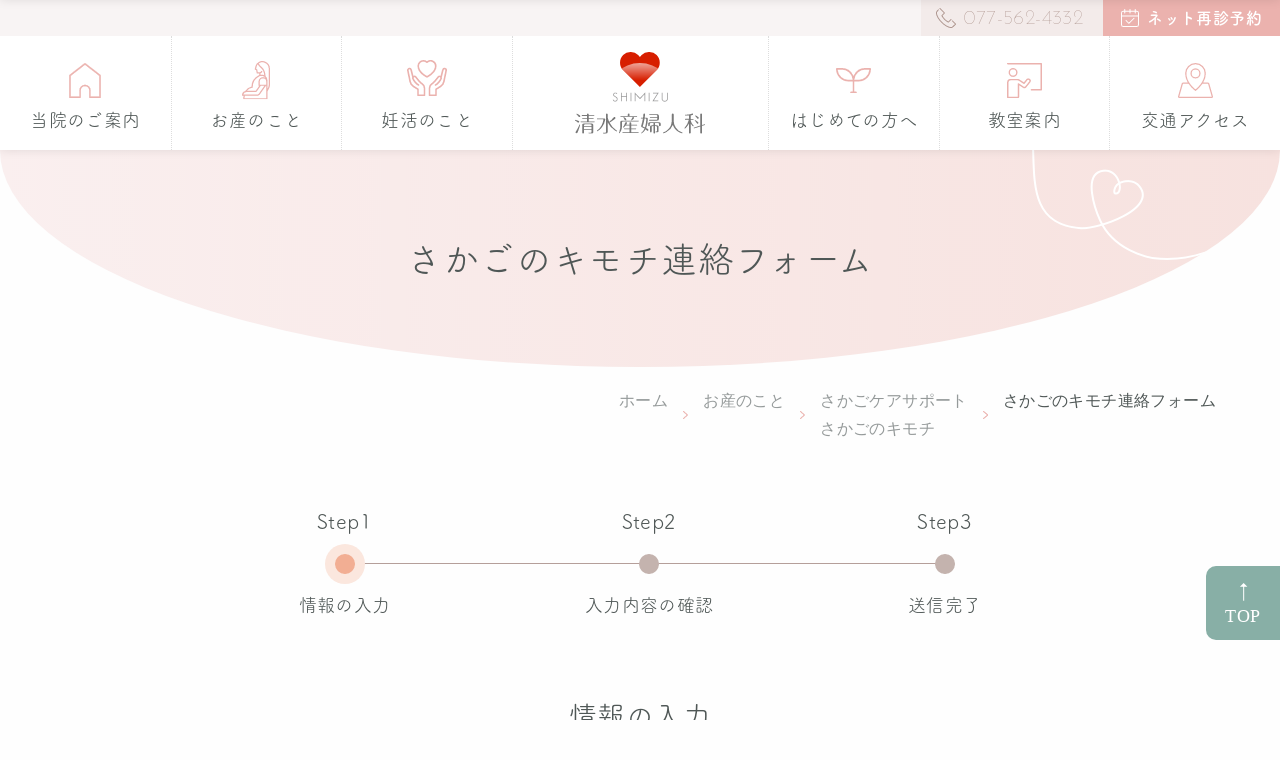

--- FILE ---
content_type: text/html; charset=UTF-8
request_url: https://www.shimizu-lc.jp/obstetrics/obs-sakago/sakago-kimochi/obs-sent/
body_size: 17862
content:
<head>
    <meta charset="UTF-8">
    <meta name="description" content="">
    <meta name="viewport" content="width=device-width, initial-scale=1.0, minimum-scale=1.0">
    <meta http-equiv="X-UA-Compatible" content="ie=edge">
    <meta property="og:locale" content="ja_JP">
    <meta property="og:image" content="https://www.shimizu-lc.jp/app/themes/shimizu-lc.jp/common/img/og.jpg"">
    <meta property="og:title" content="さかごのキモチ連絡フォーム &#8211; 完了">
    <meta property="og:url" content="https://www.shimizu-lc.jp/">
    <meta property="og:site_name" content="清水産婦人科">
    <meta property="og:type" content="website">
    <meta name="twitter:card" content="summary">
    <meta name="format-detection" content="telephone=no">
    <!-- favicon等は/common/img/に格納する -->
    <link rel="shortcut icon" href="https://www.shimizu-lc.jp/app/themes/shimizu-lc.jp/common/img/favicon.ico">
    <link rel="apple-touch-icon" href="https://www.shimizu-lc.jp/app/themes/shimizu-lc.jp/common/img/apple-touch-icon.png">
    <link rel="stylesheet" href="https://cdnjs.cloudflare.com/ajax/libs/drawer/3.1.0/css/drawer.min.css">
    <link rel="stylesheet" href="https://unpkg.com/swiper/swiper-bundle.min.css" />
    <!-- Josefin Sans -->
    <link rel="preconnect" href="https://fonts.googleapis.com">
    <link rel="preconnect" href="https://fonts.gstatic.com" crossorigin>
    <link href="https://fonts.googleapis.com/css2?family=Josefin+Sans:ital,wght@0,100;0,200;0,300;0,400;0,500;0,600;0,700;1,100;1,200;1,300;1,400;1,500;1,600;1,700&display=swap" rel="stylesheet">
    <!-- sass -->
    <link rel="stylesheet" href="https://www.shimizu-lc.jp/app/themes/shimizu-lc.jp/common/sass/common.css">
    <link rel="stylesheet" href="https://www.shimizu-lc.jp/app/themes/shimizu-lc.jp/common/sass/top.css">
    <link rel="stylesheet" href="https://www.shimizu-lc.jp/app/themes/shimizu-lc.jp/common/sass/add-style.css">
    <link rel="stylesheet" type="text/css" href="https://www.shimizu-lc.jp/app/themes/shimizu-lc.jp/common/sass/colorbox/colorbox.css" />
    <!-- JavaScriptは以下に記述する -->
    <script src="https://www.shimizu-lc.jp/app/themes/shimizu-lc.jp/common/js/jquery-3.3.1.min.js"></script>
    <script src="https://cdnjs.cloudflare.com/ajax/libs/iScroll/5.1.3/iscroll.min.js"></script>
    <script src="https://cdnjs.cloudflare.com/ajax/libs/drawer/3.1.0/js/drawer.min.js"></script>
    <script src="https://unpkg.com/swiper/swiper-bundle.min.js"></script>
    <script type="text/javascript" src="https://cdn.jsdelivr.net/npm/slick-carousel@1.8.1/slick/slick.min.js"></script>
    <script src="https://www.shimizu-lc.jp/app/themes/shimizu-lc.jp/common/js/controll.js"></script>
    <script src="https://www.shimizu-lc.jp/app/themes/shimizu-lc.jp/common/js/jquery.colorbox-min.js"></script>
    <!-- 筑紫A丸ゴシック -->
    <script>
        (function(d) {
            var config = {
            kitId: 'ynf2cst',
            scriptTimeout: 3000,
            async: true
        },
        h=d.documentElement,t=setTimeout(function(){h.className=h.className.replace(/\bwf-loading\b/g,"")+" wf-inactive";},config.scriptTimeout),tk=d.createElement("script"),f=false,s=d.getElementsByTagName("script")[0],a;h.className+=" wf-loading";tk.src='https://use.typekit.net/'+config.kitId+'.js';tk.async=true;tk.onload=tk.onreadystatechange=function(){a=this.readyState;if(f||a&&a!="complete"&&a!="loaded")return;f=true;clearTimeout(t);try{Typekit.load(config)}catch(e){}};s.parentNode.insertBefore(tk,s)
        })(document);
    </script>
    <title>さかごのキモチ連絡フォーム &#8211; 完了 | 滋賀県草津市の清水産婦人科</title>
<meta name='robots' content='max-image-preview:large' />
	<style>img:is([sizes="auto" i], [sizes^="auto," i]) { contain-intrinsic-size: 3000px 1500px }</style>
	
<!-- SEO SIMPLE PACK 3.6.1 -->
<link rel="canonical" href="https://www.shimizu-lc.jp/obstetrics/obs-sakago/sakago-kimochi/obs-sent/">
<meta property="og:locale" content="ja_JP">
<meta property="og:type" content="article">
<meta property="og:image" content="https://static.babypad.jp/shimizu-lc.jp/uploads/2022/01/23205541/shimizu_ogp.jpg">
<meta property="og:title" content="さかごのキモチ連絡フォーム &#8211; 完了 | 滋賀県草津市の清水産婦人科">
<meta property="og:url" content="https://www.shimizu-lc.jp/obstetrics/obs-sakago/sakago-kimochi/obs-sent/">
<meta property="og:site_name" content="滋賀県草津市の清水産婦人科">
<meta property="article:publisher" content="https://www.facebook.com/shimizu.sanfujinka">
<meta name="twitter:card" content="summary_large_image">
<!-- Google Analytics (gtag.js) -->
<script async src="https://www.googletagmanager.com/gtag/js?id=UA-90518851-46"></script>
<script>
	window.dataLayer = window.dataLayer || [];
	function gtag(){dataLayer.push(arguments);}
	gtag("js", new Date());
	gtag("config", "UA-90518851-46");
</script>
	<!-- / SEO SIMPLE PACK -->

<script type="text/javascript">
/* <![CDATA[ */
window._wpemojiSettings = {"baseUrl":"https:\/\/s.w.org\/images\/core\/emoji\/15.0.3\/72x72\/","ext":".png","svgUrl":"https:\/\/s.w.org\/images\/core\/emoji\/15.0.3\/svg\/","svgExt":".svg","source":{"concatemoji":"https:\/\/www.shimizu-lc.jp\/wp\/wp-includes\/js\/wp-emoji-release.min.js?ver=6.7.1"}};
/*! This file is auto-generated */
!function(i,n){var o,s,e;function c(e){try{var t={supportTests:e,timestamp:(new Date).valueOf()};sessionStorage.setItem(o,JSON.stringify(t))}catch(e){}}function p(e,t,n){e.clearRect(0,0,e.canvas.width,e.canvas.height),e.fillText(t,0,0);var t=new Uint32Array(e.getImageData(0,0,e.canvas.width,e.canvas.height).data),r=(e.clearRect(0,0,e.canvas.width,e.canvas.height),e.fillText(n,0,0),new Uint32Array(e.getImageData(0,0,e.canvas.width,e.canvas.height).data));return t.every(function(e,t){return e===r[t]})}function u(e,t,n){switch(t){case"flag":return n(e,"\ud83c\udff3\ufe0f\u200d\u26a7\ufe0f","\ud83c\udff3\ufe0f\u200b\u26a7\ufe0f")?!1:!n(e,"\ud83c\uddfa\ud83c\uddf3","\ud83c\uddfa\u200b\ud83c\uddf3")&&!n(e,"\ud83c\udff4\udb40\udc67\udb40\udc62\udb40\udc65\udb40\udc6e\udb40\udc67\udb40\udc7f","\ud83c\udff4\u200b\udb40\udc67\u200b\udb40\udc62\u200b\udb40\udc65\u200b\udb40\udc6e\u200b\udb40\udc67\u200b\udb40\udc7f");case"emoji":return!n(e,"\ud83d\udc26\u200d\u2b1b","\ud83d\udc26\u200b\u2b1b")}return!1}function f(e,t,n){var r="undefined"!=typeof WorkerGlobalScope&&self instanceof WorkerGlobalScope?new OffscreenCanvas(300,150):i.createElement("canvas"),a=r.getContext("2d",{willReadFrequently:!0}),o=(a.textBaseline="top",a.font="600 32px Arial",{});return e.forEach(function(e){o[e]=t(a,e,n)}),o}function t(e){var t=i.createElement("script");t.src=e,t.defer=!0,i.head.appendChild(t)}"undefined"!=typeof Promise&&(o="wpEmojiSettingsSupports",s=["flag","emoji"],n.supports={everything:!0,everythingExceptFlag:!0},e=new Promise(function(e){i.addEventListener("DOMContentLoaded",e,{once:!0})}),new Promise(function(t){var n=function(){try{var e=JSON.parse(sessionStorage.getItem(o));if("object"==typeof e&&"number"==typeof e.timestamp&&(new Date).valueOf()<e.timestamp+604800&&"object"==typeof e.supportTests)return e.supportTests}catch(e){}return null}();if(!n){if("undefined"!=typeof Worker&&"undefined"!=typeof OffscreenCanvas&&"undefined"!=typeof URL&&URL.createObjectURL&&"undefined"!=typeof Blob)try{var e="postMessage("+f.toString()+"("+[JSON.stringify(s),u.toString(),p.toString()].join(",")+"));",r=new Blob([e],{type:"text/javascript"}),a=new Worker(URL.createObjectURL(r),{name:"wpTestEmojiSupports"});return void(a.onmessage=function(e){c(n=e.data),a.terminate(),t(n)})}catch(e){}c(n=f(s,u,p))}t(n)}).then(function(e){for(var t in e)n.supports[t]=e[t],n.supports.everything=n.supports.everything&&n.supports[t],"flag"!==t&&(n.supports.everythingExceptFlag=n.supports.everythingExceptFlag&&n.supports[t]);n.supports.everythingExceptFlag=n.supports.everythingExceptFlag&&!n.supports.flag,n.DOMReady=!1,n.readyCallback=function(){n.DOMReady=!0}}).then(function(){return e}).then(function(){var e;n.supports.everything||(n.readyCallback(),(e=n.source||{}).concatemoji?t(e.concatemoji):e.wpemoji&&e.twemoji&&(t(e.twemoji),t(e.wpemoji)))}))}((window,document),window._wpemojiSettings);
/* ]]> */
</script>
<link rel='stylesheet' id='mw-wp-form-css' href='https://www.shimizu-lc.jp/app/plugins/mw-wp-form/css/style.css?ver=6.7.1' type='text/css' media='all' />
<style id='wp-emoji-styles-inline-css' type='text/css'>

	img.wp-smiley, img.emoji {
		display: inline !important;
		border: none !important;
		box-shadow: none !important;
		height: 1em !important;
		width: 1em !important;
		margin: 0 0.07em !important;
		vertical-align: -0.1em !important;
		background: none !important;
		padding: 0 !important;
	}
</style>
<link rel='stylesheet' id='wp-block-library-css' href='https://www.shimizu-lc.jp/wp/wp-includes/css/dist/block-library/style.min.css?ver=6.7.1' type='text/css' media='all' />
<style id='wp-block-library-inline-css' type='text/css'>
.vk-cols--reverse{flex-direction:row-reverse}.vk-cols--hasbtn{margin-bottom:0}.vk-cols--hasbtn>.row>.vk_gridColumn_item,.vk-cols--hasbtn>.wp-block-column{position:relative;padding-bottom:3em}.vk-cols--hasbtn>.row>.vk_gridColumn_item>.wp-block-buttons,.vk-cols--hasbtn>.row>.vk_gridColumn_item>.vk_button,.vk-cols--hasbtn>.wp-block-column>.wp-block-buttons,.vk-cols--hasbtn>.wp-block-column>.vk_button{position:absolute;bottom:0;width:100%}.vk-cols--fit.wp-block-columns{gap:0}.vk-cols--fit.wp-block-columns,.vk-cols--fit.wp-block-columns:not(.is-not-stacked-on-mobile){margin-top:0;margin-bottom:0;justify-content:space-between}.vk-cols--fit.wp-block-columns>.wp-block-column *:last-child,.vk-cols--fit.wp-block-columns:not(.is-not-stacked-on-mobile)>.wp-block-column *:last-child{margin-bottom:0}.vk-cols--fit.wp-block-columns>.wp-block-column>.wp-block-cover,.vk-cols--fit.wp-block-columns:not(.is-not-stacked-on-mobile)>.wp-block-column>.wp-block-cover{margin-top:0}.vk-cols--fit.wp-block-columns.has-background,.vk-cols--fit.wp-block-columns:not(.is-not-stacked-on-mobile).has-background{padding:0}@media(max-width: 599px){.vk-cols--fit.wp-block-columns:not(.has-background)>.wp-block-column:not(.has-background),.vk-cols--fit.wp-block-columns:not(.is-not-stacked-on-mobile):not(.has-background)>.wp-block-column:not(.has-background){padding-left:0 !important;padding-right:0 !important}}@media(min-width: 782px){.vk-cols--fit.wp-block-columns .block-editor-block-list__block.wp-block-column:not(:first-child),.vk-cols--fit.wp-block-columns>.wp-block-column:not(:first-child),.vk-cols--fit.wp-block-columns:not(.is-not-stacked-on-mobile) .block-editor-block-list__block.wp-block-column:not(:first-child),.vk-cols--fit.wp-block-columns:not(.is-not-stacked-on-mobile)>.wp-block-column:not(:first-child){margin-left:0}}@media(min-width: 600px)and (max-width: 781px){.vk-cols--fit.wp-block-columns .wp-block-column:nth-child(2n),.vk-cols--fit.wp-block-columns:not(.is-not-stacked-on-mobile) .wp-block-column:nth-child(2n){margin-left:0}.vk-cols--fit.wp-block-columns .wp-block-column:not(:only-child),.vk-cols--fit.wp-block-columns:not(.is-not-stacked-on-mobile) .wp-block-column:not(:only-child){flex-basis:50% !important}}.vk-cols--fit--gap1.wp-block-columns{gap:1px}@media(min-width: 600px)and (max-width: 781px){.vk-cols--fit--gap1.wp-block-columns .wp-block-column:not(:only-child){flex-basis:calc(50% - 1px) !important}}.vk-cols--fit.vk-cols--grid>.block-editor-block-list__block,.vk-cols--fit.vk-cols--grid>.wp-block-column,.vk-cols--fit.vk-cols--grid:not(.is-not-stacked-on-mobile)>.block-editor-block-list__block,.vk-cols--fit.vk-cols--grid:not(.is-not-stacked-on-mobile)>.wp-block-column{flex-basis:50%;box-sizing:border-box}@media(max-width: 599px){.vk-cols--fit.vk-cols--grid.vk-cols--grid--alignfull>.wp-block-column:nth-child(2)>.wp-block-cover,.vk-cols--fit.vk-cols--grid.vk-cols--grid--alignfull>.wp-block-column:nth-child(2)>.vk_outer,.vk-cols--fit.vk-cols--grid:not(.is-not-stacked-on-mobile).vk-cols--grid--alignfull>.wp-block-column:nth-child(2)>.wp-block-cover,.vk-cols--fit.vk-cols--grid:not(.is-not-stacked-on-mobile).vk-cols--grid--alignfull>.wp-block-column:nth-child(2)>.vk_outer{width:100vw;margin-right:calc((100% - 100vw)/2);margin-left:calc((100% - 100vw)/2)}}@media(min-width: 600px){.vk-cols--fit.vk-cols--grid.vk-cols--grid--alignfull>.wp-block-column:nth-child(2)>.wp-block-cover,.vk-cols--fit.vk-cols--grid.vk-cols--grid--alignfull>.wp-block-column:nth-child(2)>.vk_outer,.vk-cols--fit.vk-cols--grid:not(.is-not-stacked-on-mobile).vk-cols--grid--alignfull>.wp-block-column:nth-child(2)>.wp-block-cover,.vk-cols--fit.vk-cols--grid:not(.is-not-stacked-on-mobile).vk-cols--grid--alignfull>.wp-block-column:nth-child(2)>.vk_outer{margin-right:calc(100% - 50vw);width:50vw}}@media(min-width: 600px){.vk-cols--fit.vk-cols--grid.vk-cols--grid--alignfull.vk-cols--reverse>.wp-block-column,.vk-cols--fit.vk-cols--grid:not(.is-not-stacked-on-mobile).vk-cols--grid--alignfull.vk-cols--reverse>.wp-block-column{margin-left:0;margin-right:0}.vk-cols--fit.vk-cols--grid.vk-cols--grid--alignfull.vk-cols--reverse>.wp-block-column:nth-child(2)>.wp-block-cover,.vk-cols--fit.vk-cols--grid.vk-cols--grid--alignfull.vk-cols--reverse>.wp-block-column:nth-child(2)>.vk_outer,.vk-cols--fit.vk-cols--grid:not(.is-not-stacked-on-mobile).vk-cols--grid--alignfull.vk-cols--reverse>.wp-block-column:nth-child(2)>.wp-block-cover,.vk-cols--fit.vk-cols--grid:not(.is-not-stacked-on-mobile).vk-cols--grid--alignfull.vk-cols--reverse>.wp-block-column:nth-child(2)>.vk_outer{margin-left:calc(100% - 50vw)}}.vk-cols--menu h2,.vk-cols--menu h3,.vk-cols--menu h4,.vk-cols--menu h5{margin-bottom:.2em;text-shadow:#000 0 0 10px}.vk-cols--menu h2:first-child,.vk-cols--menu h3:first-child,.vk-cols--menu h4:first-child,.vk-cols--menu h5:first-child{margin-top:0}.vk-cols--menu p{margin-bottom:1rem;text-shadow:#000 0 0 10px}.vk-cols--menu .wp-block-cover__inner-container:last-child{margin-bottom:0}.vk-cols--fitbnrs .wp-block-column .wp-block-cover:hover img{filter:unset}.vk-cols--fitbnrs .wp-block-column .wp-block-cover:hover{background-color:unset}.vk-cols--fitbnrs .wp-block-column .wp-block-cover:hover .wp-block-cover__image-background{filter:unset !important}.vk-cols--fitbnrs .wp-block-cover__inner-container{position:absolute;height:100%;width:100%}.vk-cols--fitbnrs .vk_button{height:100%;margin:0}.vk-cols--fitbnrs .vk_button .vk_button_btn,.vk-cols--fitbnrs .vk_button .btn{height:100%;width:100%;border:none;box-shadow:none;background-color:unset !important;transition:unset}.vk-cols--fitbnrs .vk_button .vk_button_btn:hover,.vk-cols--fitbnrs .vk_button .btn:hover{transition:unset}.vk-cols--fitbnrs .vk_button .vk_button_btn:after,.vk-cols--fitbnrs .vk_button .btn:after{border:none}.vk-cols--fitbnrs .vk_button .vk_button_link_txt{width:100%;position:absolute;top:50%;left:50%;transform:translateY(-50%) translateX(-50%);font-size:2rem;text-shadow:#000 0 0 10px}.vk-cols--fitbnrs .vk_button .vk_button_link_subCaption{width:100%;position:absolute;top:calc(50% + 2.2em);left:50%;transform:translateY(-50%) translateX(-50%);text-shadow:#000 0 0 10px}@media(min-width: 992px){.vk-cols--media.wp-block-columns{gap:3rem}}.vk-fit-map figure{margin-bottom:0}.vk-fit-map iframe{position:relative;margin-bottom:0;display:block;max-height:400px;width:100vw}.vk-fit-map:is(.alignfull,.alignwide) div{max-width:100%}.vk-table--th--width25 :where(tr>*:first-child){width:25%}.vk-table--th--width30 :where(tr>*:first-child){width:30%}.vk-table--th--width35 :where(tr>*:first-child){width:35%}.vk-table--th--width40 :where(tr>*:first-child){width:40%}.vk-table--th--bg-bright :where(tr>*:first-child){background-color:var(--wp--preset--color--bg-secondary, rgba(0, 0, 0, 0.05))}@media(max-width: 599px){.vk-table--mobile-block :is(th,td){width:100%;display:block}.vk-table--mobile-block.wp-block-table table :is(th,td){border-top:none}}.vk-table--width--th25 :where(tr>*:first-child){width:25%}.vk-table--width--th30 :where(tr>*:first-child){width:30%}.vk-table--width--th35 :where(tr>*:first-child){width:35%}.vk-table--width--th40 :where(tr>*:first-child){width:40%}.no-margin{margin:0}@media(max-width: 599px){.wp-block-image.vk-aligncenter--mobile>.alignright{float:none;margin-left:auto;margin-right:auto}.vk-no-padding-horizontal--mobile{padding-left:0 !important;padding-right:0 !important}}
</style>
<style id='classic-theme-styles-inline-css' type='text/css'>
/*! This file is auto-generated */
.wp-block-button__link{color:#fff;background-color:#32373c;border-radius:9999px;box-shadow:none;text-decoration:none;padding:calc(.667em + 2px) calc(1.333em + 2px);font-size:1.125em}.wp-block-file__button{background:#32373c;color:#fff;text-decoration:none}
</style>
<style id='global-styles-inline-css' type='text/css'>
:root{--wp--preset--aspect-ratio--square: 1;--wp--preset--aspect-ratio--4-3: 4/3;--wp--preset--aspect-ratio--3-4: 3/4;--wp--preset--aspect-ratio--3-2: 3/2;--wp--preset--aspect-ratio--2-3: 2/3;--wp--preset--aspect-ratio--16-9: 16/9;--wp--preset--aspect-ratio--9-16: 9/16;--wp--preset--color--black: #000000;--wp--preset--color--cyan-bluish-gray: #abb8c3;--wp--preset--color--white: #ffffff;--wp--preset--color--pale-pink: #f78da7;--wp--preset--color--vivid-red: #cf2e2e;--wp--preset--color--luminous-vivid-orange: #ff6900;--wp--preset--color--luminous-vivid-amber: #fcb900;--wp--preset--color--light-green-cyan: #7bdcb5;--wp--preset--color--vivid-green-cyan: #00d084;--wp--preset--color--pale-cyan-blue: #8ed1fc;--wp--preset--color--vivid-cyan-blue: #0693e3;--wp--preset--color--vivid-purple: #9b51e0;--wp--preset--color--color-1: #4F5756;--wp--preset--color--color-2: #FFFFFF;--wp--preset--color--color-3: #CCCCCC;--wp--preset--color--color-4: #F4B5B2;--wp--preset--color--color-5: #88AFA6;--wp--preset--color--color-6: #FEF4F4;--wp--preset--color--color-7: #EDF8F5;--wp--preset--color--color-8: #FFF8F1;--wp--preset--color--color-9: #F6F6F6;--wp--preset--gradient--vivid-cyan-blue-to-vivid-purple: linear-gradient(135deg,rgba(6,147,227,1) 0%,rgb(155,81,224) 100%);--wp--preset--gradient--light-green-cyan-to-vivid-green-cyan: linear-gradient(135deg,rgb(122,220,180) 0%,rgb(0,208,130) 100%);--wp--preset--gradient--luminous-vivid-amber-to-luminous-vivid-orange: linear-gradient(135deg,rgba(252,185,0,1) 0%,rgba(255,105,0,1) 100%);--wp--preset--gradient--luminous-vivid-orange-to-vivid-red: linear-gradient(135deg,rgba(255,105,0,1) 0%,rgb(207,46,46) 100%);--wp--preset--gradient--very-light-gray-to-cyan-bluish-gray: linear-gradient(135deg,rgb(238,238,238) 0%,rgb(169,184,195) 100%);--wp--preset--gradient--cool-to-warm-spectrum: linear-gradient(135deg,rgb(74,234,220) 0%,rgb(151,120,209) 20%,rgb(207,42,186) 40%,rgb(238,44,130) 60%,rgb(251,105,98) 80%,rgb(254,248,76) 100%);--wp--preset--gradient--blush-light-purple: linear-gradient(135deg,rgb(255,206,236) 0%,rgb(152,150,240) 100%);--wp--preset--gradient--blush-bordeaux: linear-gradient(135deg,rgb(254,205,165) 0%,rgb(254,45,45) 50%,rgb(107,0,62) 100%);--wp--preset--gradient--luminous-dusk: linear-gradient(135deg,rgb(255,203,112) 0%,rgb(199,81,192) 50%,rgb(65,88,208) 100%);--wp--preset--gradient--pale-ocean: linear-gradient(135deg,rgb(255,245,203) 0%,rgb(182,227,212) 50%,rgb(51,167,181) 100%);--wp--preset--gradient--electric-grass: linear-gradient(135deg,rgb(202,248,128) 0%,rgb(113,206,126) 100%);--wp--preset--gradient--midnight: linear-gradient(135deg,rgb(2,3,129) 0%,rgb(40,116,252) 100%);--wp--preset--font-size--small: 13px;--wp--preset--font-size--medium: 20px;--wp--preset--font-size--large: 36px;--wp--preset--font-size--x-large: 42px;--wp--preset--spacing--20: 0.44rem;--wp--preset--spacing--30: 0.67rem;--wp--preset--spacing--40: 1rem;--wp--preset--spacing--50: 1.5rem;--wp--preset--spacing--60: 2.25rem;--wp--preset--spacing--70: 3.38rem;--wp--preset--spacing--80: 5.06rem;--wp--preset--shadow--natural: 6px 6px 9px rgba(0, 0, 0, 0.2);--wp--preset--shadow--deep: 12px 12px 50px rgba(0, 0, 0, 0.4);--wp--preset--shadow--sharp: 6px 6px 0px rgba(0, 0, 0, 0.2);--wp--preset--shadow--outlined: 6px 6px 0px -3px rgba(255, 255, 255, 1), 6px 6px rgba(0, 0, 0, 1);--wp--preset--shadow--crisp: 6px 6px 0px rgba(0, 0, 0, 1);}:where(.is-layout-flex){gap: 0.5em;}:where(.is-layout-grid){gap: 0.5em;}body .is-layout-flex{display: flex;}.is-layout-flex{flex-wrap: wrap;align-items: center;}.is-layout-flex > :is(*, div){margin: 0;}body .is-layout-grid{display: grid;}.is-layout-grid > :is(*, div){margin: 0;}:where(.wp-block-columns.is-layout-flex){gap: 2em;}:where(.wp-block-columns.is-layout-grid){gap: 2em;}:where(.wp-block-post-template.is-layout-flex){gap: 1.25em;}:where(.wp-block-post-template.is-layout-grid){gap: 1.25em;}.has-black-color{color: var(--wp--preset--color--black) !important;}.has-cyan-bluish-gray-color{color: var(--wp--preset--color--cyan-bluish-gray) !important;}.has-white-color{color: var(--wp--preset--color--white) !important;}.has-pale-pink-color{color: var(--wp--preset--color--pale-pink) !important;}.has-vivid-red-color{color: var(--wp--preset--color--vivid-red) !important;}.has-luminous-vivid-orange-color{color: var(--wp--preset--color--luminous-vivid-orange) !important;}.has-luminous-vivid-amber-color{color: var(--wp--preset--color--luminous-vivid-amber) !important;}.has-light-green-cyan-color{color: var(--wp--preset--color--light-green-cyan) !important;}.has-vivid-green-cyan-color{color: var(--wp--preset--color--vivid-green-cyan) !important;}.has-pale-cyan-blue-color{color: var(--wp--preset--color--pale-cyan-blue) !important;}.has-vivid-cyan-blue-color{color: var(--wp--preset--color--vivid-cyan-blue) !important;}.has-vivid-purple-color{color: var(--wp--preset--color--vivid-purple) !important;}.has-black-background-color{background-color: var(--wp--preset--color--black) !important;}.has-cyan-bluish-gray-background-color{background-color: var(--wp--preset--color--cyan-bluish-gray) !important;}.has-white-background-color{background-color: var(--wp--preset--color--white) !important;}.has-pale-pink-background-color{background-color: var(--wp--preset--color--pale-pink) !important;}.has-vivid-red-background-color{background-color: var(--wp--preset--color--vivid-red) !important;}.has-luminous-vivid-orange-background-color{background-color: var(--wp--preset--color--luminous-vivid-orange) !important;}.has-luminous-vivid-amber-background-color{background-color: var(--wp--preset--color--luminous-vivid-amber) !important;}.has-light-green-cyan-background-color{background-color: var(--wp--preset--color--light-green-cyan) !important;}.has-vivid-green-cyan-background-color{background-color: var(--wp--preset--color--vivid-green-cyan) !important;}.has-pale-cyan-blue-background-color{background-color: var(--wp--preset--color--pale-cyan-blue) !important;}.has-vivid-cyan-blue-background-color{background-color: var(--wp--preset--color--vivid-cyan-blue) !important;}.has-vivid-purple-background-color{background-color: var(--wp--preset--color--vivid-purple) !important;}.has-black-border-color{border-color: var(--wp--preset--color--black) !important;}.has-cyan-bluish-gray-border-color{border-color: var(--wp--preset--color--cyan-bluish-gray) !important;}.has-white-border-color{border-color: var(--wp--preset--color--white) !important;}.has-pale-pink-border-color{border-color: var(--wp--preset--color--pale-pink) !important;}.has-vivid-red-border-color{border-color: var(--wp--preset--color--vivid-red) !important;}.has-luminous-vivid-orange-border-color{border-color: var(--wp--preset--color--luminous-vivid-orange) !important;}.has-luminous-vivid-amber-border-color{border-color: var(--wp--preset--color--luminous-vivid-amber) !important;}.has-light-green-cyan-border-color{border-color: var(--wp--preset--color--light-green-cyan) !important;}.has-vivid-green-cyan-border-color{border-color: var(--wp--preset--color--vivid-green-cyan) !important;}.has-pale-cyan-blue-border-color{border-color: var(--wp--preset--color--pale-cyan-blue) !important;}.has-vivid-cyan-blue-border-color{border-color: var(--wp--preset--color--vivid-cyan-blue) !important;}.has-vivid-purple-border-color{border-color: var(--wp--preset--color--vivid-purple) !important;}.has-vivid-cyan-blue-to-vivid-purple-gradient-background{background: var(--wp--preset--gradient--vivid-cyan-blue-to-vivid-purple) !important;}.has-light-green-cyan-to-vivid-green-cyan-gradient-background{background: var(--wp--preset--gradient--light-green-cyan-to-vivid-green-cyan) !important;}.has-luminous-vivid-amber-to-luminous-vivid-orange-gradient-background{background: var(--wp--preset--gradient--luminous-vivid-amber-to-luminous-vivid-orange) !important;}.has-luminous-vivid-orange-to-vivid-red-gradient-background{background: var(--wp--preset--gradient--luminous-vivid-orange-to-vivid-red) !important;}.has-very-light-gray-to-cyan-bluish-gray-gradient-background{background: var(--wp--preset--gradient--very-light-gray-to-cyan-bluish-gray) !important;}.has-cool-to-warm-spectrum-gradient-background{background: var(--wp--preset--gradient--cool-to-warm-spectrum) !important;}.has-blush-light-purple-gradient-background{background: var(--wp--preset--gradient--blush-light-purple) !important;}.has-blush-bordeaux-gradient-background{background: var(--wp--preset--gradient--blush-bordeaux) !important;}.has-luminous-dusk-gradient-background{background: var(--wp--preset--gradient--luminous-dusk) !important;}.has-pale-ocean-gradient-background{background: var(--wp--preset--gradient--pale-ocean) !important;}.has-electric-grass-gradient-background{background: var(--wp--preset--gradient--electric-grass) !important;}.has-midnight-gradient-background{background: var(--wp--preset--gradient--midnight) !important;}.has-small-font-size{font-size: var(--wp--preset--font-size--small) !important;}.has-medium-font-size{font-size: var(--wp--preset--font-size--medium) !important;}.has-large-font-size{font-size: var(--wp--preset--font-size--large) !important;}.has-x-large-font-size{font-size: var(--wp--preset--font-size--x-large) !important;}
:where(.wp-block-post-template.is-layout-flex){gap: 1.25em;}:where(.wp-block-post-template.is-layout-grid){gap: 1.25em;}
:where(.wp-block-columns.is-layout-flex){gap: 2em;}:where(.wp-block-columns.is-layout-grid){gap: 2em;}
:root :where(.wp-block-pullquote){font-size: 1.5em;line-height: 1.6;}
</style>
<link rel='stylesheet' id='panellium-css-css' href='https://www.shimizu-lc.jp/app/plugins/wpvr/public/lib/pannellum/src/css/pannellum.css?ver=1' type='text/css' media='all' />
<link rel='stylesheet' id='videojs-css-css' href='https://www.shimizu-lc.jp/app/plugins/wpvr/public/lib/pannellum/src/css/video-js.css?ver=1' type='text/css' media='all' />
<link rel='stylesheet' id='videojs-vr-css-css' href='https://www.shimizu-lc.jp/app/plugins/wpvr/public/lib/videojs-vr/videojs-vr.css?ver=1' type='text/css' media='all' />
<link rel='stylesheet' id='owl-css-css' href='https://www.shimizu-lc.jp/app/plugins/wpvr/public/css/owl.carousel.css?ver=8.5.8' type='text/css' media='all' />
<link rel='stylesheet' id='wpvr-css' href='https://www.shimizu-lc.jp/app/plugins/wpvr/public/css/wpvr-public.css?ver=8.5.8' type='text/css' media='all' />
<link rel='stylesheet' id='dashicons-css' href='https://www.shimizu-lc.jp/wp/wp-includes/css/dashicons.min.css?ver=6.7.1' type='text/css' media='all' />
<link rel='stylesheet' id='my-calendar-reset-css' href='https://www.shimizu-lc.jp/app/plugins/my-calendar/css/reset.css?ver=3.5.20' type='text/css' media='all' />
<link rel='stylesheet' id='my-calendar-style-css' href='https://www.shimizu-lc.jp/app/plugins/my-calendar/styles/twentytwentytwo.css?ver=3.5.20-twentytwentytwo-css' type='text/css' media='all' />
<style id='my-calendar-style-inline-css' type='text/css'>

/* Styles by My Calendar - Joe Dolson https://www.joedolson.com/ */

.my-calendar-modal .event-title svg { background-color: #ffffcc; padding: 3px; }
.mc-main .mc_general .event-title, .mc-main .mc_general .event-title a { background: #ffffcc !important; color: #000000 !important; }
.mc-main .mc_general .event-title button { background: #ffffcc !important; color: #000000 !important; }
.mc-main .mc_general .event-title a:hover, .mc-main .mc_general .event-title a:focus { background: #ffffff !important;}
.mc-main .mc_general .event-title button:hover, .mc-main .mc_general .event-title button:focus { background: #ffffff !important;}
.mc-main, .mc-event, .my-calendar-modal, .my-calendar-modal-overlay {--primary-dark: #313233; --primary-light: #fff; --secondary-light: #fff; --secondary-dark: #000; --highlight-dark: #666; --highlight-light: #efefef; --close-button: #b32d2e; --search-highlight-bg: #f5e6ab; --navbar-background: transparent; --nav-button-bg: #fff; --nav-button-color: #313233; --nav-button-border: #313233; --nav-input-border: #313233; --nav-input-background: #fff; --nav-input-color: #313233; --grid-cell-border: #0000001f; --grid-header-border: #313233; --grid-header-color: #313233; --grid-header-bg: transparent; --grid-cell-background: transparent; --current-day-border: #313233; --current-day-color: #313233; --current-day-bg: transparent; --date-has-events-bg: #313233; --date-has-events-color: #f6f7f7; --calendar-heading: clamp( 1.125rem, 24px, 2.5rem ); --event-title: clamp( 1.25rem, 24px, 2.5rem ); --grid-date: 16px; --grid-date-heading: clamp( .75rem, 16px, 1.5rem ); --modal-title: 1.5rem; --navigation-controls: clamp( .75rem, 16px, 1.5rem ); --card-heading: 1.125rem; --list-date: 1.25rem; --author-card: clamp( .75rem, 14px, 1.5rem); --single-event-title: clamp( 1.25rem, 24px, 2.5rem ); --mini-time-text: clamp( .75rem, 14px 1.25rem ); --list-event-date: 1.25rem; --list-event-title: 1.2rem; --category-mc_general: #ffffcc; }
</style>
<script type="text/javascript" src="https://www.shimizu-lc.jp/wp/wp-includes/js/jquery/jquery.min.js?ver=3.7.1" id="jquery-core-js"></script>
<script type="text/javascript" src="https://www.shimizu-lc.jp/wp/wp-includes/js/jquery/jquery-migrate.min.js?ver=3.4.1" id="jquery-migrate-js"></script>
<script type="text/javascript" src="https://www.shimizu-lc.jp/app/plugins/wpvr/public/lib/pannellum/src/js/pannellum.js?ver=1" id="panellium-js-js"></script>
<script type="text/javascript" src="https://www.shimizu-lc.jp/app/plugins/wpvr/public/lib/pannellum/src/js/libpannellum.js?ver=1" id="panelliumlib-js-js"></script>
<script type="text/javascript" src="https://www.shimizu-lc.jp/app/plugins/wpvr/public/js/video.js?ver=1" id="videojs-js-js"></script>
<script type="text/javascript" src="https://www.shimizu-lc.jp/app/plugins/wpvr/public/lib/videojs-vr/videojs-vr.js?ver=1" id="videojsvr-js-js"></script>
<script type="text/javascript" src="https://www.shimizu-lc.jp/app/plugins/wpvr/public/lib/pannellum/src/js/videojs-pannellum-plugin.js?ver=1" id="panelliumvid-js-js"></script>
<script type="text/javascript" src="https://www.shimizu-lc.jp/app/plugins/wpvr/public/js/owl.carousel.js?ver=6.7.1" id="owl-js-js"></script>
<script type="text/javascript" src="https://www.shimizu-lc.jp/app/plugins/wpvr/public/js/jquery.cookie.js?ver=1" id="jquery_cookie-js"></script>
<link rel="https://api.w.org/" href="https://www.shimizu-lc.jp/wp-json/" /><link rel="alternate" title="JSON" type="application/json" href="https://www.shimizu-lc.jp/wp-json/wp/v2/pages/7272" /><link rel="EditURI" type="application/rsd+xml" title="RSD" href="https://www.shimizu-lc.jp/wp/xmlrpc.php?rsd" />
<meta name="generator" content="WordPress 6.7.1" />
<link rel='shortlink' href='https://www.shimizu-lc.jp/?p=7272' />
<link rel="alternate" title="oEmbed (JSON)" type="application/json+oembed" href="https://www.shimizu-lc.jp/wp-json/oembed/1.0/embed?url=https%3A%2F%2Fwww.shimizu-lc.jp%2Fobstetrics%2Fobs-sakago%2Fsakago-kimochi%2Fobs-sent%2F" />
<link rel="alternate" title="oEmbed (XML)" type="text/xml+oembed" href="https://www.shimizu-lc.jp/wp-json/oembed/1.0/embed?url=https%3A%2F%2Fwww.shimizu-lc.jp%2Fobstetrics%2Fobs-sakago%2Fsakago-kimochi%2Fobs-sent%2F&#038;format=xml" />
		<style type="text/css" id="wp-custom-css">
			@media screen and (max-width: 767px) {
  .is-style-table03__table {
    white-space: nowrap;
  }
  .is-style-table01__table tr th,.is-style-table01__table tr td,.is-style-table02__table tr th,.is-style-table02__table tr td,.is-style-table03__table tr th,.is-style-table03__table tr td {
    padding: 9px 8px;
  }
}

.aboinfo__flex::after {
	content: "";
	width: 31%;
}

.notice__bnr::after,.bnrarea::after {
	content: "";
	width: 32%;
}

.is-style-ac02 .ico05::before {
	background:url(../app/themes/shimizu-lc.jp/common/img/ico_human06.svg) no-repeat center/35px
}		</style>
		</head><body id="form" class="drawer drawer--right">
    <div id="wrapper">
        <!-- /.header -->
        <header class="header">
    <ul class="header__top">
        <li class="header__top__list">
            <a class="header__top__list__link tel" href="tel:077-562-4332">
                <span class="header__top__list__link__txt">077-562-4332</span>
            </a>
        </li>
        <li class="header__top__list">
            <a class="header__top__list__link net" href="https://www.medic-cloud.jp/yoyakunewusercloud?urlkey=shimizusiga_MC1029" target="_blank">
                <span class="header__top__list__link__txt">ネット再診予約</span>
            </a>
        </li>
    </ul>
    <ul class="header__nav">
        <li class="header__nav__list">
            <a class="header__nav__list__link" href="https://www.shimizu-lc.jp/about/">
                <span class="header__nav__list__link__wrap">
                    <img class="header__nav__list__link__wrap__ico ico01" src="https://www.shimizu-lc.jp/app/themes/shimizu-lc.jp/common/img/ico_about01.svg" alt="">
                    当院のご案内
                </span>
            </a>
            <div class="header__nav__list__wrap">
                <div class="header__nav__list__wrap__left">
                    <div class="header__nav__list__wrap__left__box">
                        <h2 class="header__nav__list__wrap__left__box__ttl">
                            About
                            <span class="header__nav__list__wrap__left__box__ttl__jp">当院のご案内</span>
                        </h2>
                        <a class="header__nav__list__wrap__left__box__link" href="https://www.shimizu-lc.jp/about/">詳しくはこちら</a>
                    </div>
                </div>
                <ul class="header__nav__list__wrap__flex">
                    <li class="header__nav__list__wrap__flex__list">
                        <dl class="header__nav__list__wrap__flex__list__dl">
                            <dd class="header__nav__list__wrap__flex__list__dl__dd">
                                <a class="header__nav__list__wrap__flex__list__dl__dd__link" href="https://www.shimizu-lc.jp/about/message/">ごあいさつ・プロフィール</a>
                            </dd>
                            <dd class="header__nav__list__wrap__flex__list__dl__dd">
                                <a class="header__nav__list__wrap__flex__list__dl__dd__link" href="https://www.shimizu-lc.jp/about/doctor/">医師紹介</a>
                            </dd>
                            <dd class="header__nav__list__wrap__flex__list__dl__dd">
                                <a class="header__nav__list__wrap__flex__list__dl__dd__link" href="https://www.shimizu-lc.jp/about/reserve/">インターネット予約について</a>
                            </dd>
                            <dd class="header__nav__list__wrap__flex__list__dl__dd">
                                <a class="header__nav__list__wrap__flex__list__dl__dd__link" href="https://www.shimizu-lc.jp/about/access/">交通アクセス</a>
                            </dd>
                            <dd class="header__nav__list__wrap__flex__list__dl__dd">
                                <a class="header__nav__list__wrap__flex__list__dl__dd__link" href="https://www.shimizu-lc.jp/about/beginner/">はじめての方へ</a>
                            </dd>
                            <!-- <dd class="header__nav__list__wrap__flex__list__dl__dd">
                                <a class="header__nav__list__wrap__flex__list__dl__dd__link" href="https://www.shimizu-lc.jp/about//covid-19/">当院のコロナ対策</a>
                            </dd> -->
                            <dd class="header__nav__list__wrap__flex__list__dl__dd">
                                <a class="header__nav__list__wrap__flex__list__dl__dd__link" href="https://www.shimizu-lc.jp/about/info-covid-19/">立ち会い分娩と面会についてのお知らせ</a>
                            </dd>
                        </dl>
                    </li>
                </ul>
            </div>
        </li>
        <li class="header__nav__list obstetrics">
            <a class="header__nav__list__link" href="https://www.shimizu-lc.jp/obstetrics/">
                <span class="header__nav__list__link__wrap">
                    <img class="header__nav__list__link__wrap__ico ico02" src="https://www.shimizu-lc.jp/app/themes/shimizu-lc.jp/common/img/ico_obstetrics01.svg" alt="">
                    お産のこと
                </span>
            </a>
            <div class="header__nav__list__wrap">
                <div class="header__nav__list__wrap__left">
                    <div class="header__nav__list__wrap__left__box">
                        <h2 class="header__nav__list__wrap__left__box__ttl">
                            Obstetrics
                            <span class="header__nav__list__wrap__left__box__ttl__jp">お産のこと</span>
                        </h2>
                        <a class="header__nav__list__wrap__left__box__link" href="https://www.shimizu-lc.jp/obstetrics/">詳しくはこちら</a>
                    </div>
                </div>
                <ul class="header__nav__list__wrap__flex">
                    <li class="header__nav__list__wrap__flex__list">
                        <dl class="header__nav__list__wrap__flex__list__dl">
                            <!-- <dt class="header__nav__list__wrap__flex__list__dl__dt">
                                <a class="header__nav__list__wrap__flex__list__dl__dt__link" href="https://www.shimizu-lc.jp/obstetrics/">当院のお産について</a>
                            </dt> -->
                            <dd class="header__nav__list__wrap__flex__list__dl__dd">
                                <a class="header__nav__list__wrap__flex__list__dl__dd__link" href="https://www.shimizu-lc.jp/obstetrics/obs-tokutyou/">当院のお産の特徴</a>
                            </dd>
                            <dd class="header__nav__list__wrap__flex__list__dl__dd">
                                <a class="header__nav__list__wrap__flex__list__dl__dd__link" href="https://www.shimizu-lc.jp/obstetrics/obs-kensin-ninpu/">妊婦健診</a>
                            </dd>
                            <dd class="header__nav__list__wrap__flex__list__dl__dd">
                                <a class="header__nav__list__wrap__flex__list__dl__dd__link" href="https://www.shimizu-lc.jp/obstetrics/obs-home/">里帰り分娩について</a>
                            </dd>
                            <dd class="header__nav__list__wrap__flex__list__dl__dd">
                                <a class="header__nav__list__wrap__flex__list__dl__dd__link" href="https://www.shimizu-lc.jp/obstetrics/obs-text/">きずなテキスト</a>
                            </dd>
                            <dd class="header__nav__list__wrap__flex__list__dl__dd">
                                <a class="header__nav__list__wrap__flex__list__dl__dd__link" href="https://www.shimizu-lc.jp/obstetrics/obs-kizuna/">助産師きずな外来</a>
                            </dd>
                            <dd class="header__nav__list__wrap__flex__list__dl__dd">
                                <a class="header__nav__list__wrap__flex__list__dl__dd__link" href="https://www.shimizu-lc.jp/obstetrics/obs-sakago/">さかごケアサポートさかごのキモチ</a>
                            </dd>
                            <dd class="header__nav__list__wrap__flex__list__dl__dd">
                                <a class="header__nav__list__wrap__flex__list__dl__dd__link" href="https://www.shimizu-lc.jp/obstetrics/sakago-kimochi/">さかごのキモチ連絡フォーム</a>
                            </dd>
                        </dl>
                    </li>
                    <li class="header__nav__list__wrap__flex__list">
                        <dl class="header__nav__list__wrap__flex__list__dl">
                            <dd class="header__nav__list__wrap__flex__list__dl__dd">
                                <a class="header__nav__list__wrap__flex__list__dl__dd__link" href="https://www.shimizu-lc.jp/obstetrics/obs-nyuin/">入院案内</a>
                            </dd>
                            <dd class="header__nav__list__wrap__flex__list__dl__dd">
                                <a class="header__nav__list__wrap__flex__list__dl__dd__link" href="https://www.shimizu-lc.jp/obstetrics/obs-nyuin-life/">入院中の生活</a>
                            </dd>
                            <dd class="header__nav__list__wrap__flex__list__dl__dd">
                                <a class="header__nav__list__wrap__flex__list__dl__dd__link" href="https://www.shimizu-lc.jp/obstetrics/food/">入院中のお食事</a>
                            </dd>
                            <dd class="header__nav__list__wrap__flex__list__dl__dd">
                                <a class="header__nav__list__wrap__flex__list__dl__dd__link" href="https://www.shimizu-lc.jp/obstetrics/obs-kensin/">産後の母子健診</a>
                            </dd>
                            <dd class="header__nav__list__wrap__flex__list__dl__dd">
                                <a class="header__nav__list__wrap__flex__list__dl__dd__link" href="https://www.shimizu-lc.jp/obstetrics/obs-baby-smile/">にこにこ赤ちゃん健診</a>
                            </dd>
                            <dd class="header__nav__list__wrap__flex__list__dl__dd">
                                <a class="header__nav__list__wrap__flex__list__dl__dd__link" href="https://www.shimizu-lc.jp/obstetrics/obs-baby-care/">動画で見る赤ちゃんのお世話</a>
                            </dd>
                            <dd class="header__nav__list__wrap__flex__list__dl__dd">
                                <a class="header__nav__list__wrap__flex__list__dl__dd__link" href="https://www.shimizu-lc.jp/obstetrics/obs-info/">診療内容（産科）</a>
                            </dd>
                        </dl>
                    </li>
                    <li class="header__nav__list__wrap__flex__list">
                        <dl class="header__nav__list__wrap__flex__list__dl">
                            <dd class="header__nav__list__wrap__flex__list__dl__dd">
                                <a class="header__nav__list__wrap__flex__list__dl__dd__link" href="https://www.shimizu-lc.jp/obstetrics/obs-facilities/">お産の施設</a>
                            </dd>
                        </dl>
                    </li>
                </ul>
            </div>
        </li>
        <li class="header__nav__list infertility">
            <a class="header__nav__list__link" href="https://www.shimizu-lc.jp/infertility/">
                <span class="header__nav__list__link__wrap">
                    <img class="header__nav__list__link__wrap__ico ico03" src="https://www.shimizu-lc.jp/app/themes/shimizu-lc.jp/common/img/ico_infertility01.svg" alt="">
                    妊活のこと
                </span>
            </a>
            <div class="header__nav__list__wrap">
                <div class="header__nav__list__wrap__left">
                    <div class="header__nav__list__wrap__left__box">
                        <h2 class="header__nav__list__wrap__left__box__ttl">
                            Infertility
                            <span class="header__nav__list__wrap__left__box__ttl__jp">妊活のこと</span>
                        </h2>
                        <a class="header__nav__list__wrap__left__box__link" href="https://www.shimizu-lc.jp/infertility/">詳しくはこちら</a>
                    </div>
                </div>
                <ul class="header__nav__list__wrap__flex">
                    <li class="header__nav__list__wrap__flex__list">
                        <dl class="header__nav__list__wrap__flex__list__dl">
                            <dt class="header__nav__list__wrap__flex__list__dl__dd">
                                <a class="header__nav__list__wrap__flex__list__dl__dd__link" href="https://www.shimizu-lc.jp/infertility/inf-about/">こういうときは受診しましょう</a>
                            </dt>
                            <dd class="header__nav__list__wrap__flex__list__dl__dd">
                                <a class="header__nav__list__wrap__flex__list__dl__dd__link" href="https://www.shimizu-lc.jp/infertility/inf-tokutyou/">当院の不妊治療の特徴</a>
                            </dd>
                            <dd class="header__nav__list__wrap__flex__list__dl__dd">
                                <a class="header__nav__list__wrap__flex__list__dl__dd__link" href="https://www.shimizu-lc.jp/infertility/inf-jisseki/">当院の治療成績</a>
                            </dd>
                            <dd class="header__nav__list__wrap__flex__list__dl__dd">
                                <a class="header__nav__list__wrap__flex__list__dl__dd__link" href="https://www.shimizu-lc.jp/infertility/inf-irregular/">月経不順が心配な患者さまへ</a>
                            </dd>
                            <dd class="header__nav__list__wrap__flex__list__dl__dd">
                                <a class="header__nav__list__wrap__flex__list__dl__dd__link" href="https://www.shimizu-lc.jp/infertility/inf-nagare/">不妊治療の流れ</a>
                            </dd>
                            <dd class="header__nav__list__wrap__flex__list__dl__dd">
                                <a class="header__nav__list__wrap__flex__list__dl__dd__link" href="https://www.shimizu-lc.jp/infertility/inf-setumeikai/">不妊治療説明会のご案内</a>
                            </dd>
                            <!-- <dd class="header__nav__list__wrap__flex__list__dl__dd">
                                <a class="header__nav__list__wrap__flex__list__dl__dd__link" href="https://www.shimizu-lc.jp/infertility/inf-baiyoushi/">培養士外来のご案内</a>
                            </dd>
                            <dd class="header__nav__list__wrap__flex__list__dl__dd">
                                <a class="header__nav__list__wrap__flex__list__dl__dd__link" href="https://www.shimizu-lc.jp/infertility/form-baiyoushi/">培養士外連絡フォーム</a>
                            </dd> -->
                        </dl>
                    </li>
                    <li class="header__nav__list__wrap__flex__list">
                        <dl class="header__nav__list__wrap__flex__list__dl">
                            <dd class="header__nav__list__wrap__flex__list__dl__dd">
                                <a class="header__nav__list__wrap__flex__list__dl__dd__link" href="https://www.shimizu-lc.jp/infertility/inf-counseling/">妊活カウンセリング</a>
                            </dd>
                            <dd class="header__nav__list__wrap__flex__list__dl__dd">
                                <a class="header__nav__list__wrap__flex__list__dl__dd__link" href="https://www.shimizu-lc.jp/infertility/inf-timing/">タイミング治療とは？</a>
                            </dd>
                            <dd class="header__nav__list__wrap__flex__list__dl__dd">
                                <a class="header__nav__list__wrap__flex__list__dl__dd__link" href="https://www.shimizu-lc.jp/infertility/inf-artificial/">人工授精(AIH)とは？</a>
                            </dd>
                            <dd class="header__nav__list__wrap__flex__list__dl__dd">
                                <a class="header__nav__list__wrap__flex__list__dl__dd__link" href="https://www.shimizu-lc.jp/infertility/inf-in-vitro/">体外受精とは？</a>
                            </dd>
                            <dt class="header__nav__list__wrap__flex__list__dl__dd">
                                <a class="header__nav__list__wrap__flex__list__dl__dd__link" href="https://www.shimizu-lc.jp/infertility/inf-examination/">妊活専門医療機関だからできる検査</a>
                            </dt>
                            <dd class="header__nav__list__wrap__flex__list__dl__dd">
                                <a class="header__nav__list__wrap__flex__list__dl__dd__link" href="https://www.shimizu-lc.jp/infertility/inf-culture/">当院の体外受精培養室について</a>
                            </dd>
                            <dd class="header__nav__list__wrap__flex__list__dl__dd">
                                <a class="header__nav__list__wrap__flex__list__dl__dd__link" href="https://www.shimizu-lc.jp/infertility/inf-info/">診療内容（妊活）</a>
                            </dd>
                            <dd class="header__nav__list__wrap__flex__list__dl__dd">
                                <a class="header__nav__list__wrap__flex__list__dl__dd__link" href="https://www.shimizu-lc.jp/infertility/inf-facilities/">妊活の施設</a>
                            </dd>
                        </dl>
                    </li>
                </ul>
            </div>
        </li>
        <li class="header__nav__logo">
            <a class="header__nav__logo__link" href="https://www.shimizu-lc.jp/">
                <h1><img class="header__nav__logo__link__ico" src="https://www.shimizu-lc.jp/app/themes/shimizu-lc.jp/common/img/logo01.svg" alt="清水産婦人科"></h1>
            </a>
        </li>
        <li class="header__nav__list">
            <a class="header__nav__list__link" href="https://www.shimizu-lc.jp/about/beginner/">
                <span class="header__nav__list__link__wrap">
                    <img class="header__nav__list__link__wrap__ico ico04" src="https://www.shimizu-lc.jp/app/themes/shimizu-lc.jp/common/img/ico_beginner01.svg" alt="">
                    はじめての方へ
                </span>
            </a>
        </li>
        <li class="header__nav__list">
            <a class="header__nav__list__link" href="https://www.shimizu-lc.jp/obs-class/">
                <span class="header__nav__list__link__wrap">
                    <img class="header__nav__list__link__wrap__ico ico05" src="https://www.shimizu-lc.jp/app/themes/shimizu-lc.jp/common/img/ico_obs-class01.svg" alt="">
                    教室案内
                </span>
            </a>
        </li>
        <li class="header__nav__list">
            <a class="header__nav__list__link" href="https://www.shimizu-lc.jp/about/access/">
                <span class="header__nav__list__link__wrap">
                    <img class="header__nav__list__link__wrap__ico ico06" src="https://www.shimizu-lc.jp/app/themes/shimizu-lc.jp/common/img/ico_access01.svg" alt="">
                    交通アクセス
                </span>
            </a>
        </li>
    </ul>
</header>

<header class="fix-header">
    <div class="fix-header__flex">
        <h1 class="fix-header__flex__logo">
            <a class="fix-header__flex__logo__link" href="/">
                <img src="https://www.shimizu-lc.jp/app/themes/shimizu-lc.jp/common/img/logo02.svg" alt="清水産婦人科">
            </a>
        </h1>
        <div class="fix-header__flex__wrap">
            <ul class="fix-header__flex__wrap__nav">
                <li class="fix-header__flex__wrap__nav__list">
                    <a class="fix-header__flex__wrap__nav__list__link" href="https://www.shimizu-lc.jp/about/">当院のご案内</a>
                    <div class="fix-header__flex__wrap__nav__list__wrap">
                        <div class="fix-header__flex__wrap__nav__list__wrap__left">
                            <div class="fix-header__flex__wrap__nav__list__wrap__left__box">
                                <h2 class="fix-header__flex__wrap__nav__list__wrap__left__box__ttl">
                                    About
                                    <span class="fix-header__flex__wrap__nav__list__wrap__left__box__ttl__jp">当院のご案内</span>
                                </h2>
                                <a class="fix-header__flex__wrap__nav__list__wrap__left__box__link" href="https://www.shimizu-lc.jp/about/">詳しくはこちら</a>
                            </div>
                        </div>
                        <ul class="fix-header__flex__wrap__nav__list__wrap__flex">
                            <li class="fix-header__flex__wrap__nav__list__wrap__flex__list">
                                <dl class="fix-header__flex__wrap__nav__list__wrap__flex__list__dl">
                                    <dt class="fix-header__flex__wrap__nav__list__wrap__flex__list__dl__dd">
                                        <a class="fix-header__flex__wrap__nav__list__wrap__flex__list__dl__dd__link" href="https://www.shimizu-lc.jp/about/message/">ごあいさつ・プロフィール</a>
                                    </dt>
                                    <dt class="fix-header__flex__wrap__nav__list__wrap__flex__list__dl__dd">
                                        <a class="fix-header__flex__wrap__nav__list__wrap__flex__list__dl__dd__link" href="https://www.shimizu-lc.jp/about/doctor/">医師紹介</a>
                                    </dt>
                                    <dd class="fix-header__flex__wrap__nav__list__wrap__flex__list__dl__dd">
                                        <a class="fix-header__flex__wrap__nav__list__wrap__flex__list__dl__dd__link" href="https://www.shimizu-lc.jp/about/reserve/">インターネット予約について</a>
                                    </dd>
                                    <dd class="fix-header__flex__wrap__nav__list__wrap__flex__list__dl__dd">
                                        <a class="fix-header__flex__wrap__nav__list__wrap__flex__list__dl__dd__link" href="https://www.shimizu-lc.jp/about/access/">交通アクセス</a>
                                    </dd>
                                    <dd class="fix-header__flex__wrap__nav__list__wrap__flex__list__dl__dd">
                                        <a class="fix-header__flex__wrap__nav__list__wrap__flex__list__dl__dd__link" href="https://www.shimizu-lc.jp/about/beginner/">はじめての方へ</a>
                                    </dd>
                                    <!-- <dd class="fix-header__flex__wrap__nav__list__wrap__flex__list__dl__dd">
                                        <a class="fix-header__flex__wrap__nav__list__wrap__flex__list__dl__dd__link" href="https://www.shimizu-lc.jp/about/covid-19/">当院のコロナ対策</a>
                                    </dd> -->
                                    <dd class="fix-header__flex__wrap__nav__list__wrap__flex__list__dl__dd">
                                        <a class="fix-header__flex__wrap__nav__list__wrap__flex__list__dl__dd__link" href="https://www.shimizu-lc.jp/about/info-covid-19/">立ち会い分娩と面会についてのお知らせ</a>
                                    </dd>
                                </dl>
                            </li>
                        </ul>
                    </div>
                </li>
                <li class="fix-header__flex__wrap__nav__list obstetrics">
                    <a class="fix-header__flex__wrap__nav__list__link" href="https://www.shimizu-lc.jp/obstetrics/">お産のこと</a>
                    <div class="fix-header__flex__wrap__nav__list__wrap">
                        <div class="fix-header__flex__wrap__nav__list__wrap__left">
                            <div class="fix-header__flex__wrap__nav__list__wrap__left__box">
                                <h2 class="fix-header__flex__wrap__nav__list__wrap__left__box__ttl">
                                    Obstetrics
                                    <span class="fix-header__flex__wrap__nav__list__wrap__left__box__ttl__jp">お産のこと</span>
                                </h2>
                                <a class="fix-header__flex__wrap__nav__list__wrap__left__box__link" href="https://www.shimizu-lc.jp/obstetrics/">詳しくはこちら</a>
                            </div>
                        </div>
                        <ul class="fix-header__flex__wrap__nav__list__wrap__flex">
                            <li class="fix-header__flex__wrap__nav__list__wrap__flex__list">
                                <dl class="fix-header__flex__wrap__nav__list__wrap__flex__list__dl">
                                    <dd class="fix-header__flex__wrap__nav__list__wrap__flex__list__dl__dd">
                                        <a class="fix-header__flex__wrap__nav__list__wrap__flex__list__dl__dd__link" href="https://www.shimizu-lc.jp/obstetrics/obs-tokutyou/">当院のお産の特徴</a>
                                    </dd>
                                    <dd class="fix-header__flex__wrap__nav__list__wrap__flex__list__dl__dd">
                                        <a class="fix-header__flex__wrap__nav__list__wrap__flex__list__dl__dd__link" href="https://www.shimizu-lc.jp/obstetrics/obs-kensin-ninpu/">妊婦健診</a>
                                    </dd>
                                    <dd class="fix-header__flex__wrap__nav__list__wrap__flex__list__dl__dd">
                                        <a class="fix-header__flex__wrap__nav__list__wrap__flex__list__dl__dd__link" href="https://www.shimizu-lc.jp/obstetrics/obs-home/">里帰り分娩について</a>
                                    </dd>
                                    <dd class="fix-header__flex__wrap__nav__list__wrap__flex__list__dl__dd">
                                        <a class="fix-header__flex__wrap__nav__list__wrap__flex__list__dl__dd__link" href="https://www.shimizu-lc.jp/obstetrics/obs-text/">きずなテキスト</a>
                                    </dd>
                                    <dd class="fix-header__flex__wrap__nav__list__wrap__flex__list__dl__dd">
                                        <a class="fix-header__flex__wrap__nav__list__wrap__flex__list__dl__dd__link" href="https://www.shimizu-lc.jp/obstetrics/obs-kizuna/">助産師きずな外来</a>
                                    </dd>
                                    <dd class="fix-header__flex__wrap__nav__list__wrap__flex__list__dl__dd">
                                        <a class="fix-header__flex__wrap__nav__list__wrap__flex__list__dl__dd__link" href="https://www.shimizu-lc.jp/obstetrics/obs-sakago/">さかごケアサポートさかごのキモチ</a>
                                    </dd>
                                    <dd class="fix-header__flex__wrap__nav__list__wrap__flex__list__dl__dd">
                                        <a class="fix-header__flex__wrap__nav__list__wrap__flex__list__dl__dd__link" href="https://www.shimizu-lc.jp/obstetrics/sakago-kimochi/">さかごのキモチ連絡フォーム</a>
                                    </dd>
                                </dl>
                            </li>
                            <li class="fix-header__flex__wrap__nav__list__wrap__flex__list">
                                <dl class="fix-header__flex__wrap__nav__list__wrap__flex__list__dl">
                                    <dd class="fix-header__flex__wrap__nav__list__wrap__flex__list__dl__dd">
                                        <a class="fix-header__flex__wrap__nav__list__wrap__flex__list__dl__dd__link" href="https://www.shimizu-lc.jp/obstetrics/obs-nyuin/">入院案内</a>
                                    </dd>
                                    <dd class="fix-header__flex__wrap__nav__list__wrap__flex__list__dl__dd">
                                        <a class="fix-header__flex__wrap__nav__list__wrap__flex__list__dl__dd__link" href="https://www.shimizu-lc.jp/obstetrics/obs-nyuin-life/">入院中の生活</a>
                                    </dd>
                                    <dd class="fix-header__flex__wrap__nav__list__wrap__flex__list__dl__dd">
                                        <a class="fix-header__flex__wrap__nav__list__wrap__flex__list__dl__dd__link" href="https://www.shimizu-lc.jp/obstetrics/food/">入院中のお食事</a>
                                    </dd>
                                    <dd class="fix-header__flex__wrap__nav__list__wrap__flex__list__dl__dd">
                                        <a class="fix-header__flex__wrap__nav__list__wrap__flex__list__dl__dd__link" href="https://www.shimizu-lc.jp/obstetrics/obs-kensin/">産後の母子健診</a>
                                    </dd>
                                    <dd class="fix-header__flex__wrap__nav__list__wrap__flex__list__dl__dd">
                                        <a class="fix-header__flex__wrap__nav__list__wrap__flex__list__dl__dd__link" href="https://www.shimizu-lc.jp/obstetrics/obs-baby-smile/">にこにこ赤ちゃん健診</a>
                                    </dd>
                                    <dd class="fix-header__flex__wrap__nav__list__wrap__flex__list__dl__dd">
                                        <a class="fix-header__flex__wrap__nav__list__wrap__flex__list__dl__dd__link" href="https://www.shimizu-lc.jp/obstetrics/obs-baby-care/">動画で見る赤ちゃんのお世話</a>
                                    </dd>
                                    <dd class="fix-header__flex__wrap__nav__list__wrap__flex__list__dl__dd">
                                        <a class="fix-header__flex__wrap__nav__list__wrap__flex__list__dl__dd__link" href="https://www.shimizu-lc.jp/obstetrics/obs-info/">診療内容（産科）</a>
                                    </dd>
                                </dl>
                            </li>
                            <li class="fix-header__flex__wrap__nav__list__wrap__flex__list">
                                <dl class="fix-header__flex__wrap__nav__list__wrap__flex__list__dl">
                                    <dd class="fix-header__flex__wrap__nav__list__wrap__flex__list__dl__dd">
                                        <a class="fix-header__flex__wrap__nav__list__wrap__flex__list__dl__dd__link" href="https://www.shimizu-lc.jp/obstetrics/obs-facilities/">お産の施設</a>
                                    </dd>
                                </dl>
                            </li>
                        </ul>
                    </div>
                </li>
                <li class="fix-header__flex__wrap__nav__list infertility">
                    <a class="fix-header__flex__wrap__nav__list__link" href="https://www.shimizu-lc.jp/infertility/">妊活のこと</a>
                    <div class="fix-header__flex__wrap__nav__list__wrap">
                        <div class="fix-header__flex__wrap__nav__list__wrap__left">
                            <div class="fix-header__flex__wrap__nav__list__wrap__left__box">
                                <h2 class="fix-header__flex__wrap__nav__list__wrap__left__box__ttl">
                                    Maternity
                                    <span class="fix-header__flex__wrap__nav__list__wrap__left__box__ttl__jp">妊活のこと</span>
                                </h2>
                                <a class="fix-header__flex__wrap__nav__list__wrap__left__box__link" href="https://www.shimizu-lc.jp/infertility/">詳しくはこちら</a>
                            </div>
                        </div>
                        <ul class="fix-header__flex__wrap__nav__list__wrap__flex">
                            <li class="fix-header__flex__wrap__nav__list__wrap__flex__list">
                                <dl class="fix-header__flex__wrap__nav__list__wrap__flex__list__dl">
                                    <dd class="fix-header__flex__wrap__nav__list__wrap__flex__list__dl__dd">
                                        <a class="fix-header__flex__wrap__nav__list__wrap__flex__list__dl__dd__link" href="https://www.shimizu-lc.jp/infertility/inf-about/">こういうときは受診しましょう</a>
                                    </dd>
                                    <dd class="fix-header__flex__wrap__nav__list__wrap__flex__list__dl__dd">
                                        <a class="fix-header__flex__wrap__nav__list__wrap__flex__list__dl__dd__link" href="https://www.shimizu-lc.jp/infertility/inf-tokutyou/">当院の不妊治療の特徴</a>
                                    </dd>
                                    <dd class="fix-header__flex__wrap__nav__list__wrap__flex__list__dl__dd">
                                        <a class="fix-header__flex__wrap__nav__list__wrap__flex__list__dl__dd__link" href="https://www.shimizu-lc.jp/infertility/inf-jisseki/">当院の治療成績</a>
                                    </dd>
                                    <dd class="fix-header__flex__wrap__nav__list__wrap__flex__list__dl__dd">
                                        <a class="fix-header__flex__wrap__nav__list__wrap__flex__list__dl__dd__link" href="https://www.shimizu-lc.jp/infertility/inf-irregular/">月経不順が心配な患者さまへ</a>
                                    </dd>
                                    <dd class="fix-header__flex__wrap__nav__list__wrap__flex__list__dl__dd">
                                        <a class="fix-header__flex__wrap__nav__list__wrap__flex__list__dl__dd__link" href="https://www.shimizu-lc.jp/infertility/inf-irregular/">不妊治療の流れ</a>
                                    </dd>
                                    <dd class="fix-header__flex__wrap__nav__list__wrap__flex__list__dl__dd">
                                        <a class="fix-header__flex__wrap__nav__list__wrap__flex__list__dl__dd__link" href="https://www.shimizu-lc.jp/infertility/inf-setumeikai/">不妊治療説明会のご案内</a>
                                    </dd>
                                    <!-- <dd class="fix-header__flex__wrap__nav__list__wrap__flex__list__dl__dd">
                                        <a class="fix-header__flex__wrap__nav__list__wrap__flex__list__dl__dd__link" href="https://www.shimizu-lc.jp/infertility/inf-baiyoushi/">培養士外来のご案内</a>
                                    </dd>
                                    <dd class="fix-header__flex__wrap__nav__list__wrap__flex__list__dl__dd">
                                        <a class="fix-header__flex__wrap__nav__list__wrap__flex__list__dl__dd__link" href="https://www.shimizu-lc.jp/infertility/form-baiyoushi/">培養士外連絡フォーム</a>
                                    </dd> -->
                                </dl>
                            </li>
                            <li class="fix-header__flex__wrap__nav__list__wrap__flex__list">
                                <dl class="fix-header__flex__wrap__nav__list__wrap__flex__list__dl">
                                    <dd class="fix-header__flex__wrap__nav__list__wrap__flex__list__dl__dd">
                                        <a class="fix-header__flex__wrap__nav__list__wrap__flex__list__dl__dd__link" href="https://www.shimizu-lc.jp/infertility/inf-counseling/">妊活カウンセリング</a>
                                    </dd>
                                    <dd class="fix-header__flex__wrap__nav__list__wrap__flex__list__dl__dd">
                                        <a class="fix-header__flex__wrap__nav__list__wrap__flex__list__dl__dd__link" href="https://www.shimizu-lc.jp/infertility/inf-timing/">タイミング治療とは？</a>
                                    </dd>
                                    <dd class="fix-header__flex__wrap__nav__list__wrap__flex__list__dl__dd">
                                        <a class="fix-header__flex__wrap__nav__list__wrap__flex__list__dl__dd__link" href="https://www.shimizu-lc.jp/infertility/inf-artificial/">人工授精(AIH)とは？</a>
                                    </dd>
                                    <dd class="fix-header__flex__wrap__nav__list__wrap__flex__list__dl__dd">
                                        <a class="fix-header__flex__wrap__nav__list__wrap__flex__list__dl__dd__link" href="https://www.shimizu-lc.jp/infertility/inf-in-vitro/">体外受精とは？</a>
                                    </dd>
                                    <dd class="fix-header__flex__wrap__nav__list__wrap__flex__list__dl__dd">
                                        <a class="fix-header__flex__wrap__nav__list__wrap__flex__list__dl__dd__link" href="https://www.shimizu-lc.jp/infertility/inf-examination/">妊活専門医療機関だからできる検査</a>
                                    </dd>
                                    <dd class="fix-header__flex__wrap__nav__list__wrap__flex__list__dl__dd">
                                        <a class="fix-header__flex__wrap__nav__list__wrap__flex__list__dl__dd__link" href="https://www.shimizu-lc.jp/infertility/inf-culture/">当院の体外受精培養室について</a>
                                    </dd>
                                    <dd class="fix-header__flex__wrap__nav__list__wrap__flex__list__dl__dd">
                                        <a class="fix-header__flex__wrap__nav__list__wrap__flex__list__dl__dd__link" href="https://www.shimizu-lc.jp/infertility/inf-info/">診療内容（妊活）</a>
                                    </dd>
                                    <dd class="fix-header__flex__wrap__nav__list__wrap__flex__list__dl__dd">
                                        <a class="fix-header__flex__wrap__nav__list__wrap__flex__list__dl__dd__link" href="https://www.shimizu-lc.jp/infertility/inf-facilities/">妊活の施設</a>
                                    </dd>
                                </dl>
                            </li>
                        </ul>
                    </div>
                </li>
                <li class="fix-header__flex__wrap__nav__list">
                    <a class="fix-header__flex__wrap__nav__list__link" href="https://www.shimizu-lc.jp/about/beginner/">はじめての方へ</a>
                </li>
                <li class="fix-header__flex__wrap__nav__list">
                    <a class="fix-header__flex__wrap__nav__list__link" href="https://www.shimizu-lc.jp/obs-class/">教室案内</a>
                </li>
                <li class="fix-header__flex__wrap__nav__list">
                    <a class="fix-header__flex__wrap__nav__list__link" href="https://www.shimizu-lc.jp/about/access/">交通アクセス</a>
                </li>
            </ul>
            <ul class="fix-header__flex__wrap__sub">
                <li class="fix-header__flex__wrap__sub__list">
                    <a class="fix-header__flex__wrap__sub__list__link tel" href="tel:077-562-4332">
                        <span class="fix-header__flex__wrap__sub__list__link__txt">077-562-4332</span>
                    </a>
                </li>
                <li class="fix-header__flex__wrap__sub__list">
                    <a class="fix-header__flex__wrap__sub__list__link net" href="https://www.medic-cloud.jp/yoyakunewusercloud?urlkey=shimizusiga_MC1029" target="_blank">
                        <span class="fix-header__flex__wrap__sub__list__link__txt">ネット再診予約</span>
                    </a>
                </li>
            </ul>
        </div>
    </div>
</header>

<header class="spheader">
    <div class="spheader__flex">
        <h1 class="spheader__flex__logo">
            <a class="spheader__flex__logo__link" href="https://www.shimizu-lc.jp/">
                <img src="https://www.shimizu-lc.jp/app/themes/shimizu-lc.jp/common/img/logo02.svg" alt="清水産婦人科">
            </a>
        </h1>
        <ul class="spheader__flex__info">
            <li class="spheader__flex__info__list">
                <a class="spheader__flex__info__list__link tel" href="tel:077-562-4332">
                    <img src="https://www.shimizu-lc.jp/app/themes/shimizu-lc.jp/common/img/ico_tel02.svg" alt="">
                    電話
                </a>
            </li>
            <li class="spheader__flex__info__list">
                <a class="spheader__flex__info__list__link net" href="https://www.medic-cloud.jp/yoyakunewusercloud?urlkey=shimizusiga_MC1029" target="_blank">
                    <img src="https://www.shimizu-lc.jp/app/themes/shimizu-lc.jp/common/img/ico_schedule01.svg" alt="">
                    再診予約
                </a>
            </li>
        </ul>
    </div>
</header>

<div class="humwrap">
    <button type="button" class="drawer-toggle drawer-hamburger">
        <span class="sr-only">toggle navigation</span>
        <span class="drawer-hamburger-icon"></span>
        <span class="txt">メニュー</span>
    </button>
</div>

<nav class="drawer-nav" role="navigation">
    <ul class="drawer-menu">
        <li class="drawer-menu__list">
            <p class="drawer-menu__list__conductor">当院のご案内</p>
            <div class="drawer-menu__list__wrap">
                <a class="drawer-menu__list__wrap__link bg01" href="https://www.shimizu-lc.jp/about/">当院のご案内</a>
                <dl class="drawer-menu__list__wrap__dl bg02">
                    <!-- <dt class="drawer-menu__list__wrap__dl__dt">
                        <a class="drawer-menu__list__wrap__dl__dt__link" href="https://www.shimizu-lc.jp/about/">当院のお産について</a>
                    </dt> -->
                    <dd class="drawer-menu__list__wrap__dl__dd">
                        <a class="drawer-menu__list__wrap__dl__dd__link" href="https://www.shimizu-lc.jp/about/message/">ごあいさつ・プロフィール</a>
                    </dd>
                    <dd class="drawer-menu__list__wrap__dl__dd">
                        <a class="drawer-menu__list__wrap__dl__dd__link" href="https://www.shimizu-lc.jp/about/doctor/">医師紹介</a>
                    </dd>
                    <dd class="drawer-menu__list__wrap__dl__dd">
                        <a class="drawer-menu__list__wrap__dl__dd__link" href="https://www.shimizu-lc.jp/about/reserve/">インターネット予約について</a>
                    </dd>
                    <dd class="drawer-menu__list__wrap__dl__dd">
                        <a class="drawer-menu__list__wrap__dl__dd__link" href="https://www.shimizu-lc.jp/about/access/">交通アクセス</a>
                    </dd>
                    <dd class="drawer-menu__list__wrap__dl__dd">
                        <a class="drawer-menu__list__wrap__dl__dd__link" href="https://www.shimizu-lc.jp/about/beginner/">はじめての方へ</a>
                    </dd>
                    <!-- <dd class="drawer-menu__list__wrap__dl__dd">
                        <a class="drawer-menu__list__wrap__dl__dd__link" href="https://www.shimizu-lc.jp/about/covid-19/">当院のコロナ対策</a>
                    </dd> -->
                    <dd class="drawer-menu__list__wrap__dl__dd">
                        <a class="drawer-menu__list__wrap__dl__dd__link" href="https://www.shimizu-lc.jp/about/info-covid-19/">立ち会い分娩と面会についてのお知らせ</a>
                    </dd>
                </dl>
            </div>
        </li>
        <li class="drawer-menu__list">
            <p class="drawer-menu__list__conductor">お産のこと</p>
            <div class="drawer-menu__list__wrap">
                <a class="drawer-menu__list__wrap__link" href="https://www.shimizu-lc.jp/obstetrics/">お産のこと</a>
                <dl class="drawer-menu__list__wrap__dl">
                    <!-- <dt class="drawer-menu__list__wrap__dl__dt">
                        <a class="drawer-menu__list__wrap__dl__dt__link" href="https://www.shimizu-lc.jp/obstetrics/">当院のお産について</a>
                    </dt> -->
                    <dd class="drawer-menu__list__wrap__dl__dd">
                        <a class="drawer-menu__list__wrap__dl__dd__link" href="https://www.shimizu-lc.jp/obstetrics/obs-tokutyou/">当院のお産の特徴</a>
                    </dd>
                    <dd class="drawer-menu__list__wrap__dl__dd">
                        <a class="drawer-menu__list__wrap__dl__dd__link" href="https://www.shimizu-lc.jp/obstetrics/obs-kensin-ninpu/">妊婦健診</a>
                    </dd>
                    <dd class="drawer-menu__list__wrap__dl__dd">
                        <a class="drawer-menu__list__wrap__dl__dd__link" href="https://www.shimizu-lc.jp/obstetrics/obs-home/">里帰り分娩について</a>
                    </dd>
                    <dd class="drawer-menu__list__wrap__dl__dd">
                        <a class="drawer-menu__list__wrap__dl__dd__link" href="https://www.shimizu-lc.jp/obstetrics/obs-text/">きずなテキスト</a>
                    </dd>
                    <dd class="drawer-menu__list__wrap__dl__dd">
                        <a class="drawer-menu__list__wrap__dl__dd__link" href="https://www.shimizu-lc.jp/obstetrics/obs-kizuna/">助産師きずな外来</a>
                    </dd>
                    <dd class="drawer-menu__list__wrap__dl__dd">
                        <a class="drawer-menu__list__wrap__dl__dd__link" href="https://www.shimizu-lc.jp/obstetrics/obs-sakago/">さかごケアサポートさかごのキモチ</a>
                    </dd>
                    <dd class="drawer-menu__list__wrap__dl__dd">
                        <a class="drawer-menu__list__wrap__dl__dd__link" href="https://www.shimizu-lc.jp/obstetrics/sakago-kimochi/">さかごのキモチ連絡フォーム</a>
                    </dd>
                    <dd class="drawer-menu__list__wrap__dl__dd">
                        <a class="drawer-menu__list__wrap__dl__dd__link" href="https://www.shimizu-lc.jp/obstetrics/obs-nyuin/">入院案内</a>
                    </dd>
                    <dd class="drawer-menu__list__wrap__dl__dd">
                        <a class="drawer-menu__list__wrap__dl__dd__link" href="https://www.shimizu-lc.jp/obstetrics/obs-nyuin-life/">入院中の生活</a>
                    </dd>
                    <dd class="drawer-menu__list__wrap__dl__dd">
                        <a class="drawer-menu__list__wrap__dl__dd__link" href="https://www.shimizu-lc.jp/obstetrics/food/">入院中のお食事</a>
                    </dd>
                    <dd class="drawer-menu__list__wrap__dl__dd">
                        <a class="drawer-menu__list__wrap__dl__dd__link" href="https://www.shimizu-lc.jp/obstetrics/obs-kensin/">産後の母子健診</a>
                    </dd>
                    <dd class="drawer-menu__list__wrap__dl__dd">
                        <a class="drawer-menu__list__wrap__dl__dd__link" href="https://www.shimizu-lc.jp/obstetrics/obs-baby-smile/">にこにこ赤ちゃん健診</a>
                    </dd>
                    <dd class="drawer-menu__list__wrap__dl__dd">
                        <a class="drawer-menu__list__wrap__dl__dd__link" href="https://www.shimizu-lc.jp/obstetrics/obs-baby-care/">動画で見る赤ちゃんのお世話</a>
                    </dd>
                    <dd class="drawer-menu__list__wrap__dl__dd">
                        <a class="drawer-menu__list__wrap__dl__dd__link" href="https://www.shimizu-lc.jp/obstetrics/obs-info/">診療内容（産科）</a>
                    </dd>
                    <dd class="drawer-menu__list__wrap__dl__dd">
                        <a class="drawer-menu__list__wrap__dl__dd__link" href="https://www.shimizu-lc.jp/obstetrics/obs-facilities/">お産の施設</a>
                    </dd>
                </dl>
            </div>
        </li>
        <li class="drawer-menu__list">
            <p class="drawer-menu__list__conductor">妊活のこと</p>
            <div class="drawer-menu__list__wrap">
                <a class="drawer-menu__list__wrap__link bg03" href="https://www.shimizu-lc.jp/infertility/">妊活のこと</a>
                <dl class="drawer-menu__list__wrap__dl bg04">
                    <dd class="drawer-menu__list__wrap__dl__dd">
                        <a class="drawer-menu__list__wrap__dl__dd__link" href="https://www.shimizu-lc.jp/infertility/inf-about/">こういうときは受診しましょう</a>
                    </dd>
                    <dd class="drawer-menu__list__wrap__dl__dd">
                        <a class="drawer-menu__list__wrap__dl__dd__link" href="https://www.shimizu-lc.jp/infertility/inf-tokutyou/">当院の不妊治療の特徴</a>
                    </dd>
                    <dd class="drawer-menu__list__wrap__dl__dd">
                        <a class="drawer-menu__list__wrap__dl__dd__link" href="https://www.shimizu-lc.jp/infertility/inf-jisseki/">当院の治療成績</a>
                    </dd>
                    <dd class="drawer-menu__list__wrap__dl__dd">
                        <a class="drawer-menu__list__wrap__dl__dd__link" href="https://www.shimizu-lc.jp/infertility/inf-irregular/">月経不順が心配な患者さまへ</a>
                    </dd>
                    <dd class="drawer-menu__list__wrap__dl__dd">
                        <a class="drawer-menu__list__wrap__dl__dd__link" href="https://www.shimizu-lc.jp/infertility/inf-nagare/">不妊治療の流れ</a>
                    </dd>
                    <dd class="drawer-menu__list__wrap__dl__dd">
                        <a class="drawer-menu__list__wrap__dl__dd__link" href="https://www.shimizu-lc.jp/infertility/inf-setumeikai/">不妊治療説明会のご案内</a>
                    </dd>
                    <!-- <dd class="drawer-menu__list__wrap__dl__dd">
                        <a class="drawer-menu__list__wrap__dl__dd__link" href="https://www.shimizu-lc.jp/infertility/inf-baiyoushi/">培養士外来のご案内</a>
                    </dd>
                    <dd class="drawer-menu__list__wrap__dl__dd">
                        <a class="drawer-menu__list__wrap__dl__dd__link" href="https://www.shimizu-lc.jp/infertility/inf-baiyoushi/form-baiyoushi/">培養士外来連絡フォーム</a>
                    </dd> -->
                    <dd class="drawer-menu__list__wrap__dl__dd">
                        <a class="drawer-menu__list__wrap__dl__dd__link" href="https://www.shimizu-lc.jp/infertility/inf-counseling/">妊活カウンセリング</a>
                    </dd>
                    <dd class="drawer-menu__list__wrap__dl__dd">
                        <a class="drawer-menu__list__wrap__dl__dd__link" href="https://www.shimizu-lc.jp/infertility/inf-timing/">タイミング治療とは？</a>
                    </dd>
                    <dd class="drawer-menu__list__wrap__dl__dd">
                        <a class="drawer-menu__list__wrap__dl__dd__link" href="https://www.shimizu-lc.jp/infertility/inf-artificial/">人工授精(AIH)とは？</a>
                    </dd>
                    <dd class="drawer-menu__list__wrap__dl__dd">
                        <a class="drawer-menu__list__wrap__dl__dd__link" href="https://www.shimizu-lc.jp/infertility/inf-in-vitro/">体外受精とは？</a>
                    </dd>
                    <dd class="drawer-menu__list__wrap__dl__dd">
                        <a class="drawer-menu__list__wrap__dl__dd__link" href="https://www.shimizu-lc.jp/infertility/inf-examination/">妊活専門医療機関だからできる検査</a>
                    </dd>
                    <dd class="drawer-menu__list__wrap__dl__dd">
                        <a class="drawer-menu__list__wrap__dl__dd__link" href="https://www.shimizu-lc.jp/infertility/inf-culture/">当院の体外受精培養室について</a>
                    </dd>
                    <dd class="drawer-menu__list__wrap__dl__dd">
                        <a class="drawer-menu__list__wrap__dl__dd__link" href="https://www.shimizu-lc.jp/infertility/inf-info/">診療内容（妊活）</a>
                    </dd>
                    <dd class="drawer-menu__list__wrap__dl__dd">
                        <a class="drawer-menu__list__wrap__dl__dd__link" href="https://www.shimizu-lc.jp/infertility/inf-facilities/">妊活の施設</a>
                    </dd>
                </dl>
            </div>
        </li>
        <li class="drawer-menu__list">
            <a class="drawer-menu__list__link" href="https://www.shimizu-lc.jp/about/beginner/">はじめての方へ</a>
        </li>
        <li class="drawer-menu__list">
            <a class="drawer-menu__list__link" href="https://www.shimizu-lc.jp/obs-class/">教室案内</a>
        </li>
        <li class="drawer-menu__list">
            <a class="drawer-menu__list__link" href="https://www.shimizu-lc.jp/about/access/">交通アクセス</a>
        </li>
    </ul>
</nav>        <!-- /.header -->
        <!-- /.main -->
        <main class="main">

            <section class="layermv">
                <h1 class="layermv__ttl">さかごのキモチ連絡フォーム &#8211; 完了</h1>
            </section>

            <div class="breadcrumb">
                <ul>
                    <!-- Breadcrumb NavXT 7.3.1 -->
<li><a href="https://www.shimizu-lc.jp">ホーム</a></li><li><a href="https://www.shimizu-lc.jp/obstetrics/">お産のこと</a></li><li><a href="https://www.shimizu-lc.jp/obstetrics/obs-sakago/">さかごケアサポート<br>さかごのキモチ</a></li><li><a href="https://www.shimizu-lc.jp/obstetrics/obs-sakago/sakago-kimochi/">さかごのキモチ連絡フォーム</a></li><li>さかごのキモチ連絡フォーム &#8211; 完了</li>                </ul>
            </div>

            <div class="inner">
                <ul class="frmstep">
                    <li class="frmstep__list">
                        <p class="frmstep__list__en">Step1</p>
                        <div class="frmstep__list__cycle"></div>
                        <p class="frmstep__list__txt">情報の入力</p>
                    </li>
                    <li class="frmstep__list">
                        <p class="frmstep__list__en">Step2</p>
                        <div class="frmstep__list__cycle"></div>
                        <p class="frmstep__list__txt">入力内容の確認</p>
                    </li>
                    <li class="frmstep__list">
                        <p class="frmstep__list__en">Step3</p>
                        <div class="frmstep__list__cycle active"></div>
                        <p class="frmstep__list__txt">送信完了</p>
                    </li>
                </ul>
            </div>

            <section class="frmcontent">
                <div class="inner">
                                                                        		<script type="text/javascript">
		window.location = "https://www.shimizu-lc.jp/obstetrics/obs-sakago/sakago-kimochi/";
		</script>
		
<div id="mw_wp_form_mw-wp-form-7252" class="mw_wp_form mw_wp_form_direct_access_error">
				このページには直接アクセスできません。
			<!-- end .mw_wp_form --></div>
                                                                    </div>
            </section>

            <section class="obsschedule">
                <div class="inner">
                <h3 class="obsschedule__ttl">
                        分娩予約状況 
                        <span class="obsschedule__ttl__min">(2026年1月21日現在)</span>
                    </h3>
                    <div class="obsschedule__scr">
                        <table class="obsschedule__scr__table">
                            <tbody class="obsschedule__scr__table__tbody">
                                <tr class="obsschedule__scr__table__tbody__tr">
                                    <th class="obsschedule__scr__table__tbody__tr__th" rowspan="2">分娩予定日</th>
                                    <th class="obsschedule__scr__table__tbody__tr__th" colspan="7">2026年</th>
                                </tr>
                                                                                                <tr class="obsschedule__scr__table__tbody__tr">
                                                                                                            <th class="obsschedule__scr__table__tbody__tr__th">3月</th>
                                                                        <th class="obsschedule__scr__table__tbody__tr__th">4月</th>
                                                                        <th class="obsschedule__scr__table__tbody__tr__th">5月</th>
                                                                        <th class="obsschedule__scr__table__tbody__tr__th">6月</th>
                                                                        <th class="obsschedule__scr__table__tbody__tr__th">7月</th>
                                                                        <th class="obsschedule__scr__table__tbody__tr__th">8月</th>
                                                                        <th class="obsschedule__scr__table__tbody__tr__th">9月</th>
                                                                                                        </tr>
                                                                                                <tr class="obsschedule__scr__table__tbody__tr">
                                    <th class="obsschedule__scr__table__tbody__tr__th">1～15日</th>
                                                                                                            <td class="obsschedule__scr__table__tbody__tr__td"><span class="black">×</span></td>
                                                                        <td class="obsschedule__scr__table__tbody__tr__td"><span class="black">×</span></td>
                                                                        <td class="obsschedule__scr__table__tbody__tr__td"><span class="black">×</span></td>
                                                                        <td class="obsschedule__scr__table__tbody__tr__td"><span class="black">×</span></td>
                                                                        <td class="obsschedule__scr__table__tbody__tr__td"><span class="black">×</span></td>
                                                                        <td class="obsschedule__scr__table__tbody__tr__td"><span class="gray">▲</span></td>
                                                                        <td class="obsschedule__scr__table__tbody__tr__td"><span class="gray">▲</span></td>
                                                                                                        </tr>
                                <tr class="obsschedule__scr__table__tbody__tr">
                                    <th class="obsschedule__scr__table__tbody__tr__th">16～末日</th>
                                                                                                            <td class="obsschedule__scr__table__tbody__tr__td"><span class="black">×</span></td>
                                                                        <td class="obsschedule__scr__table__tbody__tr__td"><span class="black">×</span></td>
                                                                        <td class="obsschedule__scr__table__tbody__tr__td"><span class="black">×</span></td>
                                                                        <td class="obsschedule__scr__table__tbody__tr__td"><span class="black">×</span></td>
                                                                        <td class="obsschedule__scr__table__tbody__tr__td"><span class="black">×</span></td>
                                                                        <td class="obsschedule__scr__table__tbody__tr__td"><span class="black">×</span></td>
                                                                        <td class="obsschedule__scr__table__tbody__tr__td"><span class="pink">●</span></td>
                                                                                                        </tr>
                                                                                                                                                            </tbody>
                        </table>
                    </div>
                    <p class="obsschedule__add">
                        <span class="pink">●</span>…予約可　<span class="gray">▲</span>…残りわずか　×…予約終了
                    </p>
                    <p class="obsschedule__txt">※ 予約状況は随時更新されますが、実際の状況と異なることがございます。<br class="dec" />「残りわずか」、「予約終了」の時は、必ず電話でお問い合わせください。</p>
                    <div class="obsschedule__wrap">
                        <h4 class="obsschedule__wrap__ttl">当院で分娩を希望される患者さまへ</h4>
                        <p class="obsschedule__wrap__txt">
                            当院では、患者さまに安全な医療を提供し、安心して入院生活をお過ごしいただくため、半月ごとに分娩数の上限を設けています。<br>
                            予約が一定数に達した場合、分娩予約を承れないことがございます。ご了承のほどお願い申し上げます。<br>
                            なお、キャンセル待ちの制度がございますので、くわしくは受付へお問い合わせください。
                        </p>
                    </div>
                    <ul class="bnrarea">
                        <li class="bnrarea__list">
                            <a class="bnrarea__list__link" href="#dummy">
                                <img src="https://www.shimizu-lc.jp/app/themes/shimizu-lc.jp/common/img/top/pic_site01@2x.png" alt="">
                            </a>
                        </li>
                        <li class="bnrarea__list">
                            <a class="bnrarea__list__link" href="#dummy">
                                <img src="https://www.shimizu-lc.jp/app/themes/shimizu-lc.jp/common/img/top/pic_site02@2x.png" alt="">
                            </a>
                        </li>
                        <li class="bnrarea__list">
                            <a class="notice__bnr__list__link" href="#dummy">
                                <img src="https://www.shimizu-lc.jp/app/themes/shimizu-lc.jp/common/img/top/pic_site03@2x.png" alt="">
                            </a>
                        </li>
                    </ul>
                </div>
            </section>

        </main>
        <!-- /.main -->
        <!-- /.footer -->
        <section class="reserve">
  <div class="inner">
    <div class="reserve__info">
      <h2 class="reserve__info__ttl">
        診療予約
      </h2>
      <img class="reserve__info__vec" src="https://www.shimizu-lc.jp/app/themes/shimizu-lc.jp/common/img/ico_vec05.svg" alt="">
      <p class="reserve__info__txt">当院の診療は<span class="reserve__info__txt__bold">完全予約制</span>です</p>
    </div>
    <ul class="reserve__flex">
      <li class="reserve__flex__list">
        <h3 class="reserve__flex__list__ttl"><span class="reserve__flex__list__ttl__txt">初診の方</span></h3>
        <p class="reserve__flex__list__txt">初診の方は<span class="reserve__flex__list__txt__line">電話のみでの予約</span>となります。</p>
        <div class="reserve__flex__list__tel">
          <a class="reserve__flex__list__tel__link" href="tel:077-562-4332">077-562-4332</a>
        </div>
      </li>
      <li class="reserve__flex__list">
        <h3 class="reserve__flex__list__ttl"><span class="reserve__flex__list__ttl__txt">再診の方</span></h3>
        <p class="reserve__flex__list__txt">再診の方は<span class="reserve__flex__list__txt__line">ネット予約</span>を導入しています。</p>
        <a class="reserve__flex__list__link" href="https://www.medic-cloud.jp/yoyakunewusercloud?urlkey=shimizusiga_MC1029" target="_blank">
          <span class="reserve__flex__list__link__txt">ネット再診予約</span>
        </a>
        <p class="reserve__flex__list__mini">パソコン・スマートフォンから予約出来ます</p>
      </li>
    </ul>
  </div>
</section>

<section class="address">
  <div class="address__map">
    <iframe src="https://www.google.com/maps/embed?pb=!1m18!1m12!1m3!1d3267.24225001489!2d135.94720651524085!3d35.02566908035232!2m3!1f0!2f0!3f0!3m2!1i1024!2i768!4f13.1!3m3!1m2!1s0x60017251a7683cb1%3A0x346de2c6b23a0e4b!2z5riF5rC055Sj5amm5Lq656eR!5e0!3m2!1sja!2sjp!4v1638780890915!5m2!1sja!2sjp" width="600" height="450" style="border:0;" allowfullscreen="" loading="lazy"></iframe>
    <a class="address__map__link" href="https://goo.gl/maps/ioemnZ38GVzVGbP66" target="_blank">
      <span class="address__map__link__txt">Google Mapで開く</span>
    </a>
  </div>
  <div class="address__time">
    <div class="address__time__wrap">
      <h2 class="address__time__wrap__ttl">診療受付時間</h2>
      <p class="address__time__wrap__txt">※当院の診療は<span class="address__time__wrap__txt__bg">完全予約制</span>です。</p>
      <table class="address__time__wrap__table">
        <tr class="address__time__wrap__table__tr">
          <th class="address__time__wrap__table__tr__th"></th>
          <td class="address__time__wrap__table__tr__td">月</td>
          <td class="address__time__wrap__table__tr__td">火</td>
          <td class="address__time__wrap__table__tr__td">水</td>
          <td class="address__time__wrap__table__tr__td">木</td>
          <td class="address__time__wrap__table__tr__td">金</td>
          <td class="address__time__wrap__table__tr__td">土</td>
        </tr>
        <tr class="address__time__wrap__table__tr">
          <th class="address__time__wrap__table__tr__th">8:50 ～ 12:30</th>
          <td class="address__time__wrap__table__tr__td">●</td>
          <td class="address__time__wrap__table__tr__td">●</td>
          <td class="address__time__wrap__table__tr__td">●</td>
          <td class="address__time__wrap__table__tr__td">●</td>
          <td class="address__time__wrap__table__tr__td">●</td>
          <td class="address__time__wrap__table__tr__td">●</td>
        </tr>
        <tr class="address__time__wrap__table__tr">
          <th class="address__time__wrap__table__tr__th">14:00 ～ 16:00</th>
          <td class="address__time__wrap__table__tr__td ">●<br><span class="fz-small">（産科のみ）</span></td>
          <td class="address__time__wrap__table__tr__td black">ー</td>
          <td class="address__time__wrap__table__tr__td">●<br><span class="fz-small">（産科のみ）</span></td>
          <td class="address__time__wrap__table__tr__td">●<br><span class="fz-small">（産科のみ）</span></td>
          <td class="address__time__wrap__table__tr__td">●<br><span class="fz-small">（産科のみ）</span></td>
          <td class="address__time__wrap__table__tr__td black">ー</td>
        </tr>
        <tr class="address__time__wrap__table__tr">
          <th class="address__time__wrap__table__tr__th">16:50 ～ 19:30</th>
          <td class="address__time__wrap__table__tr__td">●</td>
          <td class="address__time__wrap__table__tr__td">●<br><span class="fz-small">（妊活のみ）</span></td>
          <td class="address__time__wrap__table__tr__td">●</td>
          <td class="address__time__wrap__table__tr__td">●<br><span class="fz-small">（妊活のみ）</span></td>
          <td class="address__time__wrap__table__tr__td">●</td>
          <td class="address__time__wrap__table__tr__td black">ー</td>
        </tr>
        <tr class="address__time__wrap__table__tr">
          <th class="address__time__wrap__table__tr__th">休診日</th>
          <td colspan="6" class="address__time__wrap__table__tr__td">
            <ul class="address__time__wrap__table__tr__td__list">
              <li class="address__time__wrap__table__tr__td__list__txt">土曜日の午後</li>
              <li class="address__time__wrap__table__tr__td__list__txt">日曜日　祝日</li>
            </ul>
          </td>
        </tr>
      </table>
      <dl class="address__time__wrap__dl">
        <dt class="address__time__wrap__dl__dt">診療案内</dt>
        <dd class="address__time__wrap__dl__dd">
          当院はお産と妊活・不妊治療に特化したクリニックです。<br>
          ⼀般婦⼈科診療(不正出⾎、下腹部痛、かゆみ、おりものの異常、更年期障害など)は対応いたしかねますのでご了承ください。
        </dd>
      </dl>
    </div>
  </div>
</section>

<a class="gotop" href="#wrapper">
  <img src="https://www.shimizu-lc.jp/app/themes/shimizu-lc.jp/common/img/ico_top01.svg" alt="">
</a>

<footer class="footer">
  <div class="inner">
    <div class="footer__info">
      <a class="footer__info__link" href="https://www.shimizu-lc.jp/">
        <img src="https://www.shimizu-lc.jp/app/themes/shimizu-lc.jp/common/img/logo02.svg" alt="清水産婦人科">
      </a>
      <p class="footer__info__txt">
        〒525-0027<span class="footer__info__txt__second">滋賀県草津市野村3丁目18-5</span>
      </p>
      <a class="footer__info__tel" href="tel:077-562-4332">077-562-4332</a>
    </div>
    <div class="footer__wrap">
      <ul class="footer__wrap__nav">
        <li class="footer__wrap__nav__list">
          <ul class="footer__wrap__nav__list__content">
            <li class="footer__wrap__nav__list__content__txt">
              <a class="footer__wrap__nav__list__content__txt__link" href="https://www.shimizu-lc.jp/about/">当院のご案内</a>
            </li>
            <li class="footer__wrap__nav__list__content__txt">
              <a class="footer__wrap__nav__list__content__txt__link" href="https://www.shimizu-lc.jp/obstetrics/">お産のこと</a>
            </li>
            <li class="footer__wrap__nav__list__content__txt">
              <a class="footer__wrap__nav__list__content__txt__link" href="https://www.shimizu-lc.jp/infertility/">妊活カウンセリング</a>
            </li>
            <li class="footer__wrap__nav__list__content__txt">
              <a class="footer__wrap__nav__list__content__txt__link" href="https://www.shimizu-lc.jp/obs-class/">教室案内</a>
            </li>
          </ul>
        </li>
        <li class="footer__wrap__nav__list">
          <ul class="footer__wrap__nav__list__content">
            <li class="footer__wrap__nav__list__content__txt">
              <a class="footer__wrap__nav__list__content__txt__link" href="https://www.shimizu-lc.jp/faq/">よくある質問</a>
            </li>
            <li class="footer__wrap__nav__list__content__txt">
              <a class="footer__wrap__nav__list__content__txt__link" href="https://www.shimizu-lc.jp/access/">交通アクセス</a>
            </li>
            <li class="footer__wrap__nav__list__content__txt">
              <a class="footer__wrap__nav__list__content__txt__link" href="https://www.shimizu-lc.jp/voice/">患者さまの声</a>
            </li>
            <li class="footer__wrap__nav__list__content__txt">
              <a class="footer__wrap__nav__list__content__txt__link" href="https://www.shimizu-lc.jp/recruit/">スタッフ募集</a>
            </li>
          </ul>
        </li>
        <li class="footer__wrap__nav__list">
          <ul class="footer__wrap__nav__list__content">
            <li class="footer__wrap__nav__list__content__txt">
              <a class="footer__wrap__nav__list__content__txt__link" href="https://www.shimizu-lc.jp/sitemap/">サイトマップ</a>
            </li>
            <li class="footer__wrap__nav__list__content__txt">
              <a class="footer__wrap__nav__list__content__txt__link" href="https://www.shimizu-lc.jp/privacy/">プライバシーポリシー</a>
            </li>
          </ul>
        </li>
      </ul>
      <ul class="footer__wrap__spnav">
        <li class="footer__wrap__spnav__list">
          <a class="footer__wrap__spnav__list__link" href="https://www.shimizu-lc.jp/about/">当院のご案内</a>
        </li>
        <li class="footer__wrap__spnav__list">
          <a class="footer__wrap__spnav__list__link" href="https://www.shimizu-lc.jp/obstetrics/">お産のこと</a>
        </li>
        <li class="footer__wrap__spnav__list">
          <a class="footer__wrap__spnav__list__link" href="https://www.shimizu-lc.jp/infertility/">妊活カウンセリング</a>
        </li>
        <li class="footer__wrap__spnav__list">
          <a class="footer__wrap__spnav__list__link" href="https://www.shimizu-lc.jp/about/beginner/">はじめての方へ</a>
        </li>
        <li class="footer__wrap__spnav__list">
          <a class="footer__wrap__spnav__list__link" href="https://www.shimizu-lc.jp/obs-class/">教室案内</a>
        </li>
        <li class="footer__wrap__spnav__list">
          <a class="footer__wrap__spnav__list__link" href="https://www.shimizu-lc.jp/about/access/">交通アクセス</a>
        </li>
        <li class="footer__wrap__spnav__list">
          <a class="footer__wrap__spnav__list__link" href="https://www.shimizu-lc.jp/recruit/">スタッフ募集</a>
        </li>
        <li class="footer__wrap__spnav__list">
          <a class="footer__wrap__spnav__list__link" href="https://www.shimizu-lc.jp/sitemap/">サイトマップ</a>
        </li>
        <li class="footer__wrap__spnav__list">
          <a class="footer__wrap__spnav__list__link" href="https://www.shimizu-lc.jp/privacy/">プライバシーポリシー</a>
        </li>
      </ul>
      <ul class="footer__wrap__sns">
        <li class="footer__wrap__sns__list">
          <a class="footer__wrap__sns__list__link" href="https://www.facebook.com/shimizu.sanfujinka" target="_blank" rel="noopener noreferrer">
            <span class="footer__wrap__sns__list__link__txt fb">Facebook</span>
          </a>
        </li>
        <li class="footer__wrap__sns__list">
          <a class="footer__wrap__sns__list__link" href="https://www.instagram.com/shimizu_sanfujinka/" target="_blank" rel="noopener noreferrer">
            <span class="footer__wrap__sns__list__link__txt ig">Instagram</span>
          </a>
        </li>
      </ul>
    </div>
  </div>
  <p class="footer__copy">© 2022 清水産婦人科. All rights reserved.</p>
</footer>
<script type="text/javascript" src="https://www.shimizu-lc.jp/app/plugins/mw-wp-form/js/form.js?ver=6.7.1" id="mw-wp-form-js"></script>
<script type="text/javascript" id="wpvr-js-extra">
/* <![CDATA[ */
var wpvr_public = {"notice_active":"false","notice":"Flip the phone to landscape mode for a better experience of the tour."};
/* ]]> */
</script>
<script type="text/javascript" src="https://www.shimizu-lc.jp/app/plugins/wpvr/public/js/wpvr-public.js?ver=8.5.8" id="wpvr-js"></script>
<script type="text/javascript" src="https://www.shimizu-lc.jp/wp/wp-includes/js/dist/dom-ready.min.js?ver=f77871ff7694fffea381" id="wp-dom-ready-js"></script>
<script type="text/javascript" src="https://www.shimizu-lc.jp/wp/wp-includes/js/dist/hooks.min.js?ver=4d63a3d491d11ffd8ac6" id="wp-hooks-js"></script>
<script type="text/javascript" src="https://www.shimizu-lc.jp/wp/wp-includes/js/dist/i18n.min.js?ver=5e580eb46a90c2b997e6" id="wp-i18n-js"></script>
<script type="text/javascript" id="wp-i18n-js-after">
/* <![CDATA[ */
wp.i18n.setLocaleData( { 'text direction\u0004ltr': [ 'ltr' ] } );
/* ]]> */
</script>
<script type="text/javascript" id="wp-a11y-js-translations">
/* <![CDATA[ */
( function( domain, translations ) {
	var localeData = translations.locale_data[ domain ] || translations.locale_data.messages;
	localeData[""].domain = domain;
	wp.i18n.setLocaleData( localeData, domain );
} )( "default", {"translation-revision-date":"2024-11-01 13:18:01+0000","generator":"GlotPress\/4.0.1","domain":"messages","locale_data":{"messages":{"":{"domain":"messages","plural-forms":"nplurals=1; plural=0;","lang":"ja_JP"},"Notifications":["\u901a\u77e5"]}},"comment":{"reference":"wp-includes\/js\/dist\/a11y.js"}} );
/* ]]> */
</script>
<script type="text/javascript" src="https://www.shimizu-lc.jp/wp/wp-includes/js/dist/a11y.min.js?ver=3156534cc54473497e14" id="wp-a11y-js"></script>
<script type="text/javascript" id="mc.mcjs-js-extra">
/* <![CDATA[ */
var my_calendar = {"grid":"true","list":"true","mini":"true","ajax":"true","links":"false","newWindow":"\u65b0\u898f\u30bf\u30d6","subscribe":"\u8cfc\u8aad","export":"\u30a8\u30af\u30b9\u30dd\u30fc\u30c8"};
/* ]]> */
</script>
<script type="text/javascript" src="https://www.shimizu-lc.jp/app/plugins/my-calendar/js/mcjs.min.js?ver=3.5.20" id="mc.mcjs-js"></script>
        <!-- /.footer -->
    </div>
    <!-- /#wrapper -->
    <!-- JavaScriptは以下に記述する -->
    <!-- 
        jQueryファイルを下記URLからダウンロードして/common/js/に格納する
        https://jquery.com/
    -->
</body>
</html>

--- FILE ---
content_type: text/html; charset=UTF-8
request_url: https://www.shimizu-lc.jp/obstetrics/obs-sakago/sakago-kimochi/
body_size: 19969
content:
<head>
    <meta charset="UTF-8">
    <meta name="description" content="">
    <meta name="viewport" content="width=device-width, initial-scale=1.0, minimum-scale=1.0">
    <meta http-equiv="X-UA-Compatible" content="ie=edge">
    <meta property="og:locale" content="ja_JP">
    <meta property="og:image" content="https://www.shimizu-lc.jp/app/themes/shimizu-lc.jp/common/img/og.jpg"">
    <meta property="og:title" content="さかごのキモチ連絡フォーム">
    <meta property="og:url" content="https://www.shimizu-lc.jp/">
    <meta property="og:site_name" content="清水産婦人科">
    <meta property="og:type" content="website">
    <meta name="twitter:card" content="summary">
    <meta name="format-detection" content="telephone=no">
    <!-- favicon等は/common/img/に格納する -->
    <link rel="shortcut icon" href="https://www.shimizu-lc.jp/app/themes/shimizu-lc.jp/common/img/favicon.ico">
    <link rel="apple-touch-icon" href="https://www.shimizu-lc.jp/app/themes/shimizu-lc.jp/common/img/apple-touch-icon.png">
    <link rel="stylesheet" href="https://cdnjs.cloudflare.com/ajax/libs/drawer/3.1.0/css/drawer.min.css">
    <link rel="stylesheet" href="https://unpkg.com/swiper/swiper-bundle.min.css" />
    <!-- Josefin Sans -->
    <link rel="preconnect" href="https://fonts.googleapis.com">
    <link rel="preconnect" href="https://fonts.gstatic.com" crossorigin>
    <link href="https://fonts.googleapis.com/css2?family=Josefin+Sans:ital,wght@0,100;0,200;0,300;0,400;0,500;0,600;0,700;1,100;1,200;1,300;1,400;1,500;1,600;1,700&display=swap" rel="stylesheet">
    <!-- sass -->
    <link rel="stylesheet" href="https://www.shimizu-lc.jp/app/themes/shimizu-lc.jp/common/sass/common.css">
    <link rel="stylesheet" href="https://www.shimizu-lc.jp/app/themes/shimizu-lc.jp/common/sass/top.css">
    <link rel="stylesheet" href="https://www.shimizu-lc.jp/app/themes/shimizu-lc.jp/common/sass/add-style.css">
    <link rel="stylesheet" type="text/css" href="https://www.shimizu-lc.jp/app/themes/shimizu-lc.jp/common/sass/colorbox/colorbox.css" />
    <!-- JavaScriptは以下に記述する -->
    <script src="https://www.shimizu-lc.jp/app/themes/shimizu-lc.jp/common/js/jquery-3.3.1.min.js"></script>
    <script src="https://cdnjs.cloudflare.com/ajax/libs/iScroll/5.1.3/iscroll.min.js"></script>
    <script src="https://cdnjs.cloudflare.com/ajax/libs/drawer/3.1.0/js/drawer.min.js"></script>
    <script src="https://unpkg.com/swiper/swiper-bundle.min.js"></script>
    <script type="text/javascript" src="https://cdn.jsdelivr.net/npm/slick-carousel@1.8.1/slick/slick.min.js"></script>
    <script src="https://www.shimizu-lc.jp/app/themes/shimizu-lc.jp/common/js/controll.js"></script>
    <script src="https://www.shimizu-lc.jp/app/themes/shimizu-lc.jp/common/js/jquery.colorbox-min.js"></script>
    <!-- 筑紫A丸ゴシック -->
    <script>
        (function(d) {
            var config = {
            kitId: 'ynf2cst',
            scriptTimeout: 3000,
            async: true
        },
        h=d.documentElement,t=setTimeout(function(){h.className=h.className.replace(/\bwf-loading\b/g,"")+" wf-inactive";},config.scriptTimeout),tk=d.createElement("script"),f=false,s=d.getElementsByTagName("script")[0],a;h.className+=" wf-loading";tk.src='https://use.typekit.net/'+config.kitId+'.js';tk.async=true;tk.onload=tk.onreadystatechange=function(){a=this.readyState;if(f||a&&a!="complete"&&a!="loaded")return;f=true;clearTimeout(t);try{Typekit.load(config)}catch(e){}};s.parentNode.insertBefore(tk,s)
        })(document);
    </script>
    <title>さかごのキモチ連絡フォーム | 滋賀県草津市の清水産婦人科</title>
<meta name='robots' content='max-image-preview:large' />
	<style>img:is([sizes="auto" i], [sizes^="auto," i]) { contain-intrinsic-size: 3000px 1500px }</style>
	
<!-- SEO SIMPLE PACK 3.6.1 -->
<link rel="canonical" href="https://www.shimizu-lc.jp/obstetrics/obs-sakago/sakago-kimochi/">
<meta property="og:locale" content="ja_JP">
<meta property="og:type" content="article">
<meta property="og:image" content="https://static.babypad.jp/shimizu-lc.jp/uploads/2022/01/23205541/shimizu_ogp.jpg">
<meta property="og:title" content="さかごのキモチ連絡フォーム | 滋賀県草津市の清水産婦人科">
<meta property="og:url" content="https://www.shimizu-lc.jp/obstetrics/obs-sakago/sakago-kimochi/">
<meta property="og:site_name" content="滋賀県草津市の清水産婦人科">
<meta property="article:publisher" content="https://www.facebook.com/shimizu.sanfujinka">
<meta name="twitter:card" content="summary_large_image">
<!-- Google Analytics (gtag.js) -->
<script async src="https://www.googletagmanager.com/gtag/js?id=UA-90518851-46"></script>
<script>
	window.dataLayer = window.dataLayer || [];
	function gtag(){dataLayer.push(arguments);}
	gtag("js", new Date());
	gtag("config", "UA-90518851-46");
</script>
	<!-- / SEO SIMPLE PACK -->

<script type="text/javascript">
/* <![CDATA[ */
window._wpemojiSettings = {"baseUrl":"https:\/\/s.w.org\/images\/core\/emoji\/15.0.3\/72x72\/","ext":".png","svgUrl":"https:\/\/s.w.org\/images\/core\/emoji\/15.0.3\/svg\/","svgExt":".svg","source":{"concatemoji":"https:\/\/www.shimizu-lc.jp\/wp\/wp-includes\/js\/wp-emoji-release.min.js?ver=6.7.1"}};
/*! This file is auto-generated */
!function(i,n){var o,s,e;function c(e){try{var t={supportTests:e,timestamp:(new Date).valueOf()};sessionStorage.setItem(o,JSON.stringify(t))}catch(e){}}function p(e,t,n){e.clearRect(0,0,e.canvas.width,e.canvas.height),e.fillText(t,0,0);var t=new Uint32Array(e.getImageData(0,0,e.canvas.width,e.canvas.height).data),r=(e.clearRect(0,0,e.canvas.width,e.canvas.height),e.fillText(n,0,0),new Uint32Array(e.getImageData(0,0,e.canvas.width,e.canvas.height).data));return t.every(function(e,t){return e===r[t]})}function u(e,t,n){switch(t){case"flag":return n(e,"\ud83c\udff3\ufe0f\u200d\u26a7\ufe0f","\ud83c\udff3\ufe0f\u200b\u26a7\ufe0f")?!1:!n(e,"\ud83c\uddfa\ud83c\uddf3","\ud83c\uddfa\u200b\ud83c\uddf3")&&!n(e,"\ud83c\udff4\udb40\udc67\udb40\udc62\udb40\udc65\udb40\udc6e\udb40\udc67\udb40\udc7f","\ud83c\udff4\u200b\udb40\udc67\u200b\udb40\udc62\u200b\udb40\udc65\u200b\udb40\udc6e\u200b\udb40\udc67\u200b\udb40\udc7f");case"emoji":return!n(e,"\ud83d\udc26\u200d\u2b1b","\ud83d\udc26\u200b\u2b1b")}return!1}function f(e,t,n){var r="undefined"!=typeof WorkerGlobalScope&&self instanceof WorkerGlobalScope?new OffscreenCanvas(300,150):i.createElement("canvas"),a=r.getContext("2d",{willReadFrequently:!0}),o=(a.textBaseline="top",a.font="600 32px Arial",{});return e.forEach(function(e){o[e]=t(a,e,n)}),o}function t(e){var t=i.createElement("script");t.src=e,t.defer=!0,i.head.appendChild(t)}"undefined"!=typeof Promise&&(o="wpEmojiSettingsSupports",s=["flag","emoji"],n.supports={everything:!0,everythingExceptFlag:!0},e=new Promise(function(e){i.addEventListener("DOMContentLoaded",e,{once:!0})}),new Promise(function(t){var n=function(){try{var e=JSON.parse(sessionStorage.getItem(o));if("object"==typeof e&&"number"==typeof e.timestamp&&(new Date).valueOf()<e.timestamp+604800&&"object"==typeof e.supportTests)return e.supportTests}catch(e){}return null}();if(!n){if("undefined"!=typeof Worker&&"undefined"!=typeof OffscreenCanvas&&"undefined"!=typeof URL&&URL.createObjectURL&&"undefined"!=typeof Blob)try{var e="postMessage("+f.toString()+"("+[JSON.stringify(s),u.toString(),p.toString()].join(",")+"));",r=new Blob([e],{type:"text/javascript"}),a=new Worker(URL.createObjectURL(r),{name:"wpTestEmojiSupports"});return void(a.onmessage=function(e){c(n=e.data),a.terminate(),t(n)})}catch(e){}c(n=f(s,u,p))}t(n)}).then(function(e){for(var t in e)n.supports[t]=e[t],n.supports.everything=n.supports.everything&&n.supports[t],"flag"!==t&&(n.supports.everythingExceptFlag=n.supports.everythingExceptFlag&&n.supports[t]);n.supports.everythingExceptFlag=n.supports.everythingExceptFlag&&!n.supports.flag,n.DOMReady=!1,n.readyCallback=function(){n.DOMReady=!0}}).then(function(){return e}).then(function(){var e;n.supports.everything||(n.readyCallback(),(e=n.source||{}).concatemoji?t(e.concatemoji):e.wpemoji&&e.twemoji&&(t(e.twemoji),t(e.wpemoji)))}))}((window,document),window._wpemojiSettings);
/* ]]> */
</script>
<link rel='stylesheet' id='mw-wp-form-css' href='https://www.shimizu-lc.jp/app/plugins/mw-wp-form/css/style.css?ver=6.7.1' type='text/css' media='all' />
<style id='wp-emoji-styles-inline-css' type='text/css'>

	img.wp-smiley, img.emoji {
		display: inline !important;
		border: none !important;
		box-shadow: none !important;
		height: 1em !important;
		width: 1em !important;
		margin: 0 0.07em !important;
		vertical-align: -0.1em !important;
		background: none !important;
		padding: 0 !important;
	}
</style>
<link rel='stylesheet' id='wp-block-library-css' href='https://www.shimizu-lc.jp/wp/wp-includes/css/dist/block-library/style.min.css?ver=6.7.1' type='text/css' media='all' />
<style id='wp-block-library-inline-css' type='text/css'>
.vk-cols--reverse{flex-direction:row-reverse}.vk-cols--hasbtn{margin-bottom:0}.vk-cols--hasbtn>.row>.vk_gridColumn_item,.vk-cols--hasbtn>.wp-block-column{position:relative;padding-bottom:3em}.vk-cols--hasbtn>.row>.vk_gridColumn_item>.wp-block-buttons,.vk-cols--hasbtn>.row>.vk_gridColumn_item>.vk_button,.vk-cols--hasbtn>.wp-block-column>.wp-block-buttons,.vk-cols--hasbtn>.wp-block-column>.vk_button{position:absolute;bottom:0;width:100%}.vk-cols--fit.wp-block-columns{gap:0}.vk-cols--fit.wp-block-columns,.vk-cols--fit.wp-block-columns:not(.is-not-stacked-on-mobile){margin-top:0;margin-bottom:0;justify-content:space-between}.vk-cols--fit.wp-block-columns>.wp-block-column *:last-child,.vk-cols--fit.wp-block-columns:not(.is-not-stacked-on-mobile)>.wp-block-column *:last-child{margin-bottom:0}.vk-cols--fit.wp-block-columns>.wp-block-column>.wp-block-cover,.vk-cols--fit.wp-block-columns:not(.is-not-stacked-on-mobile)>.wp-block-column>.wp-block-cover{margin-top:0}.vk-cols--fit.wp-block-columns.has-background,.vk-cols--fit.wp-block-columns:not(.is-not-stacked-on-mobile).has-background{padding:0}@media(max-width: 599px){.vk-cols--fit.wp-block-columns:not(.has-background)>.wp-block-column:not(.has-background),.vk-cols--fit.wp-block-columns:not(.is-not-stacked-on-mobile):not(.has-background)>.wp-block-column:not(.has-background){padding-left:0 !important;padding-right:0 !important}}@media(min-width: 782px){.vk-cols--fit.wp-block-columns .block-editor-block-list__block.wp-block-column:not(:first-child),.vk-cols--fit.wp-block-columns>.wp-block-column:not(:first-child),.vk-cols--fit.wp-block-columns:not(.is-not-stacked-on-mobile) .block-editor-block-list__block.wp-block-column:not(:first-child),.vk-cols--fit.wp-block-columns:not(.is-not-stacked-on-mobile)>.wp-block-column:not(:first-child){margin-left:0}}@media(min-width: 600px)and (max-width: 781px){.vk-cols--fit.wp-block-columns .wp-block-column:nth-child(2n),.vk-cols--fit.wp-block-columns:not(.is-not-stacked-on-mobile) .wp-block-column:nth-child(2n){margin-left:0}.vk-cols--fit.wp-block-columns .wp-block-column:not(:only-child),.vk-cols--fit.wp-block-columns:not(.is-not-stacked-on-mobile) .wp-block-column:not(:only-child){flex-basis:50% !important}}.vk-cols--fit--gap1.wp-block-columns{gap:1px}@media(min-width: 600px)and (max-width: 781px){.vk-cols--fit--gap1.wp-block-columns .wp-block-column:not(:only-child){flex-basis:calc(50% - 1px) !important}}.vk-cols--fit.vk-cols--grid>.block-editor-block-list__block,.vk-cols--fit.vk-cols--grid>.wp-block-column,.vk-cols--fit.vk-cols--grid:not(.is-not-stacked-on-mobile)>.block-editor-block-list__block,.vk-cols--fit.vk-cols--grid:not(.is-not-stacked-on-mobile)>.wp-block-column{flex-basis:50%;box-sizing:border-box}@media(max-width: 599px){.vk-cols--fit.vk-cols--grid.vk-cols--grid--alignfull>.wp-block-column:nth-child(2)>.wp-block-cover,.vk-cols--fit.vk-cols--grid.vk-cols--grid--alignfull>.wp-block-column:nth-child(2)>.vk_outer,.vk-cols--fit.vk-cols--grid:not(.is-not-stacked-on-mobile).vk-cols--grid--alignfull>.wp-block-column:nth-child(2)>.wp-block-cover,.vk-cols--fit.vk-cols--grid:not(.is-not-stacked-on-mobile).vk-cols--grid--alignfull>.wp-block-column:nth-child(2)>.vk_outer{width:100vw;margin-right:calc((100% - 100vw)/2);margin-left:calc((100% - 100vw)/2)}}@media(min-width: 600px){.vk-cols--fit.vk-cols--grid.vk-cols--grid--alignfull>.wp-block-column:nth-child(2)>.wp-block-cover,.vk-cols--fit.vk-cols--grid.vk-cols--grid--alignfull>.wp-block-column:nth-child(2)>.vk_outer,.vk-cols--fit.vk-cols--grid:not(.is-not-stacked-on-mobile).vk-cols--grid--alignfull>.wp-block-column:nth-child(2)>.wp-block-cover,.vk-cols--fit.vk-cols--grid:not(.is-not-stacked-on-mobile).vk-cols--grid--alignfull>.wp-block-column:nth-child(2)>.vk_outer{margin-right:calc(100% - 50vw);width:50vw}}@media(min-width: 600px){.vk-cols--fit.vk-cols--grid.vk-cols--grid--alignfull.vk-cols--reverse>.wp-block-column,.vk-cols--fit.vk-cols--grid:not(.is-not-stacked-on-mobile).vk-cols--grid--alignfull.vk-cols--reverse>.wp-block-column{margin-left:0;margin-right:0}.vk-cols--fit.vk-cols--grid.vk-cols--grid--alignfull.vk-cols--reverse>.wp-block-column:nth-child(2)>.wp-block-cover,.vk-cols--fit.vk-cols--grid.vk-cols--grid--alignfull.vk-cols--reverse>.wp-block-column:nth-child(2)>.vk_outer,.vk-cols--fit.vk-cols--grid:not(.is-not-stacked-on-mobile).vk-cols--grid--alignfull.vk-cols--reverse>.wp-block-column:nth-child(2)>.wp-block-cover,.vk-cols--fit.vk-cols--grid:not(.is-not-stacked-on-mobile).vk-cols--grid--alignfull.vk-cols--reverse>.wp-block-column:nth-child(2)>.vk_outer{margin-left:calc(100% - 50vw)}}.vk-cols--menu h2,.vk-cols--menu h3,.vk-cols--menu h4,.vk-cols--menu h5{margin-bottom:.2em;text-shadow:#000 0 0 10px}.vk-cols--menu h2:first-child,.vk-cols--menu h3:first-child,.vk-cols--menu h4:first-child,.vk-cols--menu h5:first-child{margin-top:0}.vk-cols--menu p{margin-bottom:1rem;text-shadow:#000 0 0 10px}.vk-cols--menu .wp-block-cover__inner-container:last-child{margin-bottom:0}.vk-cols--fitbnrs .wp-block-column .wp-block-cover:hover img{filter:unset}.vk-cols--fitbnrs .wp-block-column .wp-block-cover:hover{background-color:unset}.vk-cols--fitbnrs .wp-block-column .wp-block-cover:hover .wp-block-cover__image-background{filter:unset !important}.vk-cols--fitbnrs .wp-block-cover__inner-container{position:absolute;height:100%;width:100%}.vk-cols--fitbnrs .vk_button{height:100%;margin:0}.vk-cols--fitbnrs .vk_button .vk_button_btn,.vk-cols--fitbnrs .vk_button .btn{height:100%;width:100%;border:none;box-shadow:none;background-color:unset !important;transition:unset}.vk-cols--fitbnrs .vk_button .vk_button_btn:hover,.vk-cols--fitbnrs .vk_button .btn:hover{transition:unset}.vk-cols--fitbnrs .vk_button .vk_button_btn:after,.vk-cols--fitbnrs .vk_button .btn:after{border:none}.vk-cols--fitbnrs .vk_button .vk_button_link_txt{width:100%;position:absolute;top:50%;left:50%;transform:translateY(-50%) translateX(-50%);font-size:2rem;text-shadow:#000 0 0 10px}.vk-cols--fitbnrs .vk_button .vk_button_link_subCaption{width:100%;position:absolute;top:calc(50% + 2.2em);left:50%;transform:translateY(-50%) translateX(-50%);text-shadow:#000 0 0 10px}@media(min-width: 992px){.vk-cols--media.wp-block-columns{gap:3rem}}.vk-fit-map figure{margin-bottom:0}.vk-fit-map iframe{position:relative;margin-bottom:0;display:block;max-height:400px;width:100vw}.vk-fit-map:is(.alignfull,.alignwide) div{max-width:100%}.vk-table--th--width25 :where(tr>*:first-child){width:25%}.vk-table--th--width30 :where(tr>*:first-child){width:30%}.vk-table--th--width35 :where(tr>*:first-child){width:35%}.vk-table--th--width40 :where(tr>*:first-child){width:40%}.vk-table--th--bg-bright :where(tr>*:first-child){background-color:var(--wp--preset--color--bg-secondary, rgba(0, 0, 0, 0.05))}@media(max-width: 599px){.vk-table--mobile-block :is(th,td){width:100%;display:block}.vk-table--mobile-block.wp-block-table table :is(th,td){border-top:none}}.vk-table--width--th25 :where(tr>*:first-child){width:25%}.vk-table--width--th30 :where(tr>*:first-child){width:30%}.vk-table--width--th35 :where(tr>*:first-child){width:35%}.vk-table--width--th40 :where(tr>*:first-child){width:40%}.no-margin{margin:0}@media(max-width: 599px){.wp-block-image.vk-aligncenter--mobile>.alignright{float:none;margin-left:auto;margin-right:auto}.vk-no-padding-horizontal--mobile{padding-left:0 !important;padding-right:0 !important}}
</style>
<style id='classic-theme-styles-inline-css' type='text/css'>
/*! This file is auto-generated */
.wp-block-button__link{color:#fff;background-color:#32373c;border-radius:9999px;box-shadow:none;text-decoration:none;padding:calc(.667em + 2px) calc(1.333em + 2px);font-size:1.125em}.wp-block-file__button{background:#32373c;color:#fff;text-decoration:none}
</style>
<style id='global-styles-inline-css' type='text/css'>
:root{--wp--preset--aspect-ratio--square: 1;--wp--preset--aspect-ratio--4-3: 4/3;--wp--preset--aspect-ratio--3-4: 3/4;--wp--preset--aspect-ratio--3-2: 3/2;--wp--preset--aspect-ratio--2-3: 2/3;--wp--preset--aspect-ratio--16-9: 16/9;--wp--preset--aspect-ratio--9-16: 9/16;--wp--preset--color--black: #000000;--wp--preset--color--cyan-bluish-gray: #abb8c3;--wp--preset--color--white: #ffffff;--wp--preset--color--pale-pink: #f78da7;--wp--preset--color--vivid-red: #cf2e2e;--wp--preset--color--luminous-vivid-orange: #ff6900;--wp--preset--color--luminous-vivid-amber: #fcb900;--wp--preset--color--light-green-cyan: #7bdcb5;--wp--preset--color--vivid-green-cyan: #00d084;--wp--preset--color--pale-cyan-blue: #8ed1fc;--wp--preset--color--vivid-cyan-blue: #0693e3;--wp--preset--color--vivid-purple: #9b51e0;--wp--preset--color--color-1: #4F5756;--wp--preset--color--color-2: #FFFFFF;--wp--preset--color--color-3: #CCCCCC;--wp--preset--color--color-4: #F4B5B2;--wp--preset--color--color-5: #88AFA6;--wp--preset--color--color-6: #FEF4F4;--wp--preset--color--color-7: #EDF8F5;--wp--preset--color--color-8: #FFF8F1;--wp--preset--color--color-9: #F6F6F6;--wp--preset--gradient--vivid-cyan-blue-to-vivid-purple: linear-gradient(135deg,rgba(6,147,227,1) 0%,rgb(155,81,224) 100%);--wp--preset--gradient--light-green-cyan-to-vivid-green-cyan: linear-gradient(135deg,rgb(122,220,180) 0%,rgb(0,208,130) 100%);--wp--preset--gradient--luminous-vivid-amber-to-luminous-vivid-orange: linear-gradient(135deg,rgba(252,185,0,1) 0%,rgba(255,105,0,1) 100%);--wp--preset--gradient--luminous-vivid-orange-to-vivid-red: linear-gradient(135deg,rgba(255,105,0,1) 0%,rgb(207,46,46) 100%);--wp--preset--gradient--very-light-gray-to-cyan-bluish-gray: linear-gradient(135deg,rgb(238,238,238) 0%,rgb(169,184,195) 100%);--wp--preset--gradient--cool-to-warm-spectrum: linear-gradient(135deg,rgb(74,234,220) 0%,rgb(151,120,209) 20%,rgb(207,42,186) 40%,rgb(238,44,130) 60%,rgb(251,105,98) 80%,rgb(254,248,76) 100%);--wp--preset--gradient--blush-light-purple: linear-gradient(135deg,rgb(255,206,236) 0%,rgb(152,150,240) 100%);--wp--preset--gradient--blush-bordeaux: linear-gradient(135deg,rgb(254,205,165) 0%,rgb(254,45,45) 50%,rgb(107,0,62) 100%);--wp--preset--gradient--luminous-dusk: linear-gradient(135deg,rgb(255,203,112) 0%,rgb(199,81,192) 50%,rgb(65,88,208) 100%);--wp--preset--gradient--pale-ocean: linear-gradient(135deg,rgb(255,245,203) 0%,rgb(182,227,212) 50%,rgb(51,167,181) 100%);--wp--preset--gradient--electric-grass: linear-gradient(135deg,rgb(202,248,128) 0%,rgb(113,206,126) 100%);--wp--preset--gradient--midnight: linear-gradient(135deg,rgb(2,3,129) 0%,rgb(40,116,252) 100%);--wp--preset--font-size--small: 13px;--wp--preset--font-size--medium: 20px;--wp--preset--font-size--large: 36px;--wp--preset--font-size--x-large: 42px;--wp--preset--spacing--20: 0.44rem;--wp--preset--spacing--30: 0.67rem;--wp--preset--spacing--40: 1rem;--wp--preset--spacing--50: 1.5rem;--wp--preset--spacing--60: 2.25rem;--wp--preset--spacing--70: 3.38rem;--wp--preset--spacing--80: 5.06rem;--wp--preset--shadow--natural: 6px 6px 9px rgba(0, 0, 0, 0.2);--wp--preset--shadow--deep: 12px 12px 50px rgba(0, 0, 0, 0.4);--wp--preset--shadow--sharp: 6px 6px 0px rgba(0, 0, 0, 0.2);--wp--preset--shadow--outlined: 6px 6px 0px -3px rgba(255, 255, 255, 1), 6px 6px rgba(0, 0, 0, 1);--wp--preset--shadow--crisp: 6px 6px 0px rgba(0, 0, 0, 1);}:where(.is-layout-flex){gap: 0.5em;}:where(.is-layout-grid){gap: 0.5em;}body .is-layout-flex{display: flex;}.is-layout-flex{flex-wrap: wrap;align-items: center;}.is-layout-flex > :is(*, div){margin: 0;}body .is-layout-grid{display: grid;}.is-layout-grid > :is(*, div){margin: 0;}:where(.wp-block-columns.is-layout-flex){gap: 2em;}:where(.wp-block-columns.is-layout-grid){gap: 2em;}:where(.wp-block-post-template.is-layout-flex){gap: 1.25em;}:where(.wp-block-post-template.is-layout-grid){gap: 1.25em;}.has-black-color{color: var(--wp--preset--color--black) !important;}.has-cyan-bluish-gray-color{color: var(--wp--preset--color--cyan-bluish-gray) !important;}.has-white-color{color: var(--wp--preset--color--white) !important;}.has-pale-pink-color{color: var(--wp--preset--color--pale-pink) !important;}.has-vivid-red-color{color: var(--wp--preset--color--vivid-red) !important;}.has-luminous-vivid-orange-color{color: var(--wp--preset--color--luminous-vivid-orange) !important;}.has-luminous-vivid-amber-color{color: var(--wp--preset--color--luminous-vivid-amber) !important;}.has-light-green-cyan-color{color: var(--wp--preset--color--light-green-cyan) !important;}.has-vivid-green-cyan-color{color: var(--wp--preset--color--vivid-green-cyan) !important;}.has-pale-cyan-blue-color{color: var(--wp--preset--color--pale-cyan-blue) !important;}.has-vivid-cyan-blue-color{color: var(--wp--preset--color--vivid-cyan-blue) !important;}.has-vivid-purple-color{color: var(--wp--preset--color--vivid-purple) !important;}.has-black-background-color{background-color: var(--wp--preset--color--black) !important;}.has-cyan-bluish-gray-background-color{background-color: var(--wp--preset--color--cyan-bluish-gray) !important;}.has-white-background-color{background-color: var(--wp--preset--color--white) !important;}.has-pale-pink-background-color{background-color: var(--wp--preset--color--pale-pink) !important;}.has-vivid-red-background-color{background-color: var(--wp--preset--color--vivid-red) !important;}.has-luminous-vivid-orange-background-color{background-color: var(--wp--preset--color--luminous-vivid-orange) !important;}.has-luminous-vivid-amber-background-color{background-color: var(--wp--preset--color--luminous-vivid-amber) !important;}.has-light-green-cyan-background-color{background-color: var(--wp--preset--color--light-green-cyan) !important;}.has-vivid-green-cyan-background-color{background-color: var(--wp--preset--color--vivid-green-cyan) !important;}.has-pale-cyan-blue-background-color{background-color: var(--wp--preset--color--pale-cyan-blue) !important;}.has-vivid-cyan-blue-background-color{background-color: var(--wp--preset--color--vivid-cyan-blue) !important;}.has-vivid-purple-background-color{background-color: var(--wp--preset--color--vivid-purple) !important;}.has-black-border-color{border-color: var(--wp--preset--color--black) !important;}.has-cyan-bluish-gray-border-color{border-color: var(--wp--preset--color--cyan-bluish-gray) !important;}.has-white-border-color{border-color: var(--wp--preset--color--white) !important;}.has-pale-pink-border-color{border-color: var(--wp--preset--color--pale-pink) !important;}.has-vivid-red-border-color{border-color: var(--wp--preset--color--vivid-red) !important;}.has-luminous-vivid-orange-border-color{border-color: var(--wp--preset--color--luminous-vivid-orange) !important;}.has-luminous-vivid-amber-border-color{border-color: var(--wp--preset--color--luminous-vivid-amber) !important;}.has-light-green-cyan-border-color{border-color: var(--wp--preset--color--light-green-cyan) !important;}.has-vivid-green-cyan-border-color{border-color: var(--wp--preset--color--vivid-green-cyan) !important;}.has-pale-cyan-blue-border-color{border-color: var(--wp--preset--color--pale-cyan-blue) !important;}.has-vivid-cyan-blue-border-color{border-color: var(--wp--preset--color--vivid-cyan-blue) !important;}.has-vivid-purple-border-color{border-color: var(--wp--preset--color--vivid-purple) !important;}.has-vivid-cyan-blue-to-vivid-purple-gradient-background{background: var(--wp--preset--gradient--vivid-cyan-blue-to-vivid-purple) !important;}.has-light-green-cyan-to-vivid-green-cyan-gradient-background{background: var(--wp--preset--gradient--light-green-cyan-to-vivid-green-cyan) !important;}.has-luminous-vivid-amber-to-luminous-vivid-orange-gradient-background{background: var(--wp--preset--gradient--luminous-vivid-amber-to-luminous-vivid-orange) !important;}.has-luminous-vivid-orange-to-vivid-red-gradient-background{background: var(--wp--preset--gradient--luminous-vivid-orange-to-vivid-red) !important;}.has-very-light-gray-to-cyan-bluish-gray-gradient-background{background: var(--wp--preset--gradient--very-light-gray-to-cyan-bluish-gray) !important;}.has-cool-to-warm-spectrum-gradient-background{background: var(--wp--preset--gradient--cool-to-warm-spectrum) !important;}.has-blush-light-purple-gradient-background{background: var(--wp--preset--gradient--blush-light-purple) !important;}.has-blush-bordeaux-gradient-background{background: var(--wp--preset--gradient--blush-bordeaux) !important;}.has-luminous-dusk-gradient-background{background: var(--wp--preset--gradient--luminous-dusk) !important;}.has-pale-ocean-gradient-background{background: var(--wp--preset--gradient--pale-ocean) !important;}.has-electric-grass-gradient-background{background: var(--wp--preset--gradient--electric-grass) !important;}.has-midnight-gradient-background{background: var(--wp--preset--gradient--midnight) !important;}.has-small-font-size{font-size: var(--wp--preset--font-size--small) !important;}.has-medium-font-size{font-size: var(--wp--preset--font-size--medium) !important;}.has-large-font-size{font-size: var(--wp--preset--font-size--large) !important;}.has-x-large-font-size{font-size: var(--wp--preset--font-size--x-large) !important;}
:where(.wp-block-post-template.is-layout-flex){gap: 1.25em;}:where(.wp-block-post-template.is-layout-grid){gap: 1.25em;}
:where(.wp-block-columns.is-layout-flex){gap: 2em;}:where(.wp-block-columns.is-layout-grid){gap: 2em;}
:root :where(.wp-block-pullquote){font-size: 1.5em;line-height: 1.6;}
</style>
<link rel='stylesheet' id='panellium-css-css' href='https://www.shimizu-lc.jp/app/plugins/wpvr/public/lib/pannellum/src/css/pannellum.css?ver=1' type='text/css' media='all' />
<link rel='stylesheet' id='videojs-css-css' href='https://www.shimizu-lc.jp/app/plugins/wpvr/public/lib/pannellum/src/css/video-js.css?ver=1' type='text/css' media='all' />
<link rel='stylesheet' id='videojs-vr-css-css' href='https://www.shimizu-lc.jp/app/plugins/wpvr/public/lib/videojs-vr/videojs-vr.css?ver=1' type='text/css' media='all' />
<link rel='stylesheet' id='owl-css-css' href='https://www.shimizu-lc.jp/app/plugins/wpvr/public/css/owl.carousel.css?ver=8.5.8' type='text/css' media='all' />
<link rel='stylesheet' id='wpvr-css' href='https://www.shimizu-lc.jp/app/plugins/wpvr/public/css/wpvr-public.css?ver=8.5.8' type='text/css' media='all' />
<link rel='stylesheet' id='dashicons-css' href='https://www.shimizu-lc.jp/wp/wp-includes/css/dashicons.min.css?ver=6.7.1' type='text/css' media='all' />
<link rel='stylesheet' id='my-calendar-reset-css' href='https://www.shimizu-lc.jp/app/plugins/my-calendar/css/reset.css?ver=3.5.20' type='text/css' media='all' />
<link rel='stylesheet' id='my-calendar-style-css' href='https://www.shimizu-lc.jp/app/plugins/my-calendar/styles/twentytwentytwo.css?ver=3.5.20-twentytwentytwo-css' type='text/css' media='all' />
<style id='my-calendar-style-inline-css' type='text/css'>

/* Styles by My Calendar - Joe Dolson https://www.joedolson.com/ */

.my-calendar-modal .event-title svg { background-color: #ffffcc; padding: 3px; }
.mc-main .mc_general .event-title, .mc-main .mc_general .event-title a { background: #ffffcc !important; color: #000000 !important; }
.mc-main .mc_general .event-title button { background: #ffffcc !important; color: #000000 !important; }
.mc-main .mc_general .event-title a:hover, .mc-main .mc_general .event-title a:focus { background: #ffffff !important;}
.mc-main .mc_general .event-title button:hover, .mc-main .mc_general .event-title button:focus { background: #ffffff !important;}
.mc-main, .mc-event, .my-calendar-modal, .my-calendar-modal-overlay {--primary-dark: #313233; --primary-light: #fff; --secondary-light: #fff; --secondary-dark: #000; --highlight-dark: #666; --highlight-light: #efefef; --close-button: #b32d2e; --search-highlight-bg: #f5e6ab; --navbar-background: transparent; --nav-button-bg: #fff; --nav-button-color: #313233; --nav-button-border: #313233; --nav-input-border: #313233; --nav-input-background: #fff; --nav-input-color: #313233; --grid-cell-border: #0000001f; --grid-header-border: #313233; --grid-header-color: #313233; --grid-header-bg: transparent; --grid-cell-background: transparent; --current-day-border: #313233; --current-day-color: #313233; --current-day-bg: transparent; --date-has-events-bg: #313233; --date-has-events-color: #f6f7f7; --calendar-heading: clamp( 1.125rem, 24px, 2.5rem ); --event-title: clamp( 1.25rem, 24px, 2.5rem ); --grid-date: 16px; --grid-date-heading: clamp( .75rem, 16px, 1.5rem ); --modal-title: 1.5rem; --navigation-controls: clamp( .75rem, 16px, 1.5rem ); --card-heading: 1.125rem; --list-date: 1.25rem; --author-card: clamp( .75rem, 14px, 1.5rem); --single-event-title: clamp( 1.25rem, 24px, 2.5rem ); --mini-time-text: clamp( .75rem, 14px 1.25rem ); --list-event-date: 1.25rem; --list-event-title: 1.2rem; --category-mc_general: #ffffcc; }
</style>
<script type="text/javascript" src="https://www.shimizu-lc.jp/wp/wp-includes/js/jquery/jquery.min.js?ver=3.7.1" id="jquery-core-js"></script>
<script type="text/javascript" src="https://www.shimizu-lc.jp/wp/wp-includes/js/jquery/jquery-migrate.min.js?ver=3.4.1" id="jquery-migrate-js"></script>
<script type="text/javascript" src="https://www.shimizu-lc.jp/app/plugins/wpvr/public/lib/pannellum/src/js/pannellum.js?ver=1" id="panellium-js-js"></script>
<script type="text/javascript" src="https://www.shimizu-lc.jp/app/plugins/wpvr/public/lib/pannellum/src/js/libpannellum.js?ver=1" id="panelliumlib-js-js"></script>
<script type="text/javascript" src="https://www.shimizu-lc.jp/app/plugins/wpvr/public/js/video.js?ver=1" id="videojs-js-js"></script>
<script type="text/javascript" src="https://www.shimizu-lc.jp/app/plugins/wpvr/public/lib/videojs-vr/videojs-vr.js?ver=1" id="videojsvr-js-js"></script>
<script type="text/javascript" src="https://www.shimizu-lc.jp/app/plugins/wpvr/public/lib/pannellum/src/js/videojs-pannellum-plugin.js?ver=1" id="panelliumvid-js-js"></script>
<script type="text/javascript" src="https://www.shimizu-lc.jp/app/plugins/wpvr/public/js/owl.carousel.js?ver=6.7.1" id="owl-js-js"></script>
<script type="text/javascript" src="https://www.shimizu-lc.jp/app/plugins/wpvr/public/js/jquery.cookie.js?ver=1" id="jquery_cookie-js"></script>
<link rel="https://api.w.org/" href="https://www.shimizu-lc.jp/wp-json/" /><link rel="alternate" title="JSON" type="application/json" href="https://www.shimizu-lc.jp/wp-json/wp/v2/pages/7267" /><link rel="EditURI" type="application/rsd+xml" title="RSD" href="https://www.shimizu-lc.jp/wp/xmlrpc.php?rsd" />
<meta name="generator" content="WordPress 6.7.1" />
<link rel='shortlink' href='https://www.shimizu-lc.jp/?p=7267' />
<link rel="alternate" title="oEmbed (JSON)" type="application/json+oembed" href="https://www.shimizu-lc.jp/wp-json/oembed/1.0/embed?url=https%3A%2F%2Fwww.shimizu-lc.jp%2Fobstetrics%2Fobs-sakago%2Fsakago-kimochi%2F" />
<link rel="alternate" title="oEmbed (XML)" type="text/xml+oembed" href="https://www.shimizu-lc.jp/wp-json/oembed/1.0/embed?url=https%3A%2F%2Fwww.shimizu-lc.jp%2Fobstetrics%2Fobs-sakago%2Fsakago-kimochi%2F&#038;format=xml" />
		<style type="text/css" id="wp-custom-css">
			@media screen and (max-width: 767px) {
  .is-style-table03__table {
    white-space: nowrap;
  }
  .is-style-table01__table tr th,.is-style-table01__table tr td,.is-style-table02__table tr th,.is-style-table02__table tr td,.is-style-table03__table tr th,.is-style-table03__table tr td {
    padding: 9px 8px;
  }
}

.aboinfo__flex::after {
	content: "";
	width: 31%;
}

.notice__bnr::after,.bnrarea::after {
	content: "";
	width: 32%;
}

.is-style-ac02 .ico05::before {
	background:url(../app/themes/shimizu-lc.jp/common/img/ico_human06.svg) no-repeat center/35px
}		</style>
		</head><body id="form" class="drawer drawer--right">
    <div id="wrapper">
        <!-- /.header -->
        <header class="header">
    <ul class="header__top">
        <li class="header__top__list">
            <a class="header__top__list__link tel" href="tel:077-562-4332">
                <span class="header__top__list__link__txt">077-562-4332</span>
            </a>
        </li>
        <li class="header__top__list">
            <a class="header__top__list__link net" href="https://www.medic-cloud.jp/yoyakunewusercloud?urlkey=shimizusiga_MC1029" target="_blank">
                <span class="header__top__list__link__txt">ネット再診予約</span>
            </a>
        </li>
    </ul>
    <ul class="header__nav">
        <li class="header__nav__list">
            <a class="header__nav__list__link" href="https://www.shimizu-lc.jp/about/">
                <span class="header__nav__list__link__wrap">
                    <img class="header__nav__list__link__wrap__ico ico01" src="https://www.shimizu-lc.jp/app/themes/shimizu-lc.jp/common/img/ico_about01.svg" alt="">
                    当院のご案内
                </span>
            </a>
            <div class="header__nav__list__wrap">
                <div class="header__nav__list__wrap__left">
                    <div class="header__nav__list__wrap__left__box">
                        <h2 class="header__nav__list__wrap__left__box__ttl">
                            About
                            <span class="header__nav__list__wrap__left__box__ttl__jp">当院のご案内</span>
                        </h2>
                        <a class="header__nav__list__wrap__left__box__link" href="https://www.shimizu-lc.jp/about/">詳しくはこちら</a>
                    </div>
                </div>
                <ul class="header__nav__list__wrap__flex">
                    <li class="header__nav__list__wrap__flex__list">
                        <dl class="header__nav__list__wrap__flex__list__dl">
                            <dd class="header__nav__list__wrap__flex__list__dl__dd">
                                <a class="header__nav__list__wrap__flex__list__dl__dd__link" href="https://www.shimizu-lc.jp/about/message/">ごあいさつ・プロフィール</a>
                            </dd>
                            <dd class="header__nav__list__wrap__flex__list__dl__dd">
                                <a class="header__nav__list__wrap__flex__list__dl__dd__link" href="https://www.shimizu-lc.jp/about/doctor/">医師紹介</a>
                            </dd>
                            <dd class="header__nav__list__wrap__flex__list__dl__dd">
                                <a class="header__nav__list__wrap__flex__list__dl__dd__link" href="https://www.shimizu-lc.jp/about/reserve/">インターネット予約について</a>
                            </dd>
                            <dd class="header__nav__list__wrap__flex__list__dl__dd">
                                <a class="header__nav__list__wrap__flex__list__dl__dd__link" href="https://www.shimizu-lc.jp/about/access/">交通アクセス</a>
                            </dd>
                            <dd class="header__nav__list__wrap__flex__list__dl__dd">
                                <a class="header__nav__list__wrap__flex__list__dl__dd__link" href="https://www.shimizu-lc.jp/about/beginner/">はじめての方へ</a>
                            </dd>
                            <!-- <dd class="header__nav__list__wrap__flex__list__dl__dd">
                                <a class="header__nav__list__wrap__flex__list__dl__dd__link" href="https://www.shimizu-lc.jp/about//covid-19/">当院のコロナ対策</a>
                            </dd> -->
                            <dd class="header__nav__list__wrap__flex__list__dl__dd">
                                <a class="header__nav__list__wrap__flex__list__dl__dd__link" href="https://www.shimizu-lc.jp/about/info-covid-19/">立ち会い分娩と面会についてのお知らせ</a>
                            </dd>
                        </dl>
                    </li>
                </ul>
            </div>
        </li>
        <li class="header__nav__list obstetrics">
            <a class="header__nav__list__link" href="https://www.shimizu-lc.jp/obstetrics/">
                <span class="header__nav__list__link__wrap">
                    <img class="header__nav__list__link__wrap__ico ico02" src="https://www.shimizu-lc.jp/app/themes/shimizu-lc.jp/common/img/ico_obstetrics01.svg" alt="">
                    お産のこと
                </span>
            </a>
            <div class="header__nav__list__wrap">
                <div class="header__nav__list__wrap__left">
                    <div class="header__nav__list__wrap__left__box">
                        <h2 class="header__nav__list__wrap__left__box__ttl">
                            Obstetrics
                            <span class="header__nav__list__wrap__left__box__ttl__jp">お産のこと</span>
                        </h2>
                        <a class="header__nav__list__wrap__left__box__link" href="https://www.shimizu-lc.jp/obstetrics/">詳しくはこちら</a>
                    </div>
                </div>
                <ul class="header__nav__list__wrap__flex">
                    <li class="header__nav__list__wrap__flex__list">
                        <dl class="header__nav__list__wrap__flex__list__dl">
                            <!-- <dt class="header__nav__list__wrap__flex__list__dl__dt">
                                <a class="header__nav__list__wrap__flex__list__dl__dt__link" href="https://www.shimizu-lc.jp/obstetrics/">当院のお産について</a>
                            </dt> -->
                            <dd class="header__nav__list__wrap__flex__list__dl__dd">
                                <a class="header__nav__list__wrap__flex__list__dl__dd__link" href="https://www.shimizu-lc.jp/obstetrics/obs-tokutyou/">当院のお産の特徴</a>
                            </dd>
                            <dd class="header__nav__list__wrap__flex__list__dl__dd">
                                <a class="header__nav__list__wrap__flex__list__dl__dd__link" href="https://www.shimizu-lc.jp/obstetrics/obs-kensin-ninpu/">妊婦健診</a>
                            </dd>
                            <dd class="header__nav__list__wrap__flex__list__dl__dd">
                                <a class="header__nav__list__wrap__flex__list__dl__dd__link" href="https://www.shimizu-lc.jp/obstetrics/obs-home/">里帰り分娩について</a>
                            </dd>
                            <dd class="header__nav__list__wrap__flex__list__dl__dd">
                                <a class="header__nav__list__wrap__flex__list__dl__dd__link" href="https://www.shimizu-lc.jp/obstetrics/obs-text/">きずなテキスト</a>
                            </dd>
                            <dd class="header__nav__list__wrap__flex__list__dl__dd">
                                <a class="header__nav__list__wrap__flex__list__dl__dd__link" href="https://www.shimizu-lc.jp/obstetrics/obs-kizuna/">助産師きずな外来</a>
                            </dd>
                            <dd class="header__nav__list__wrap__flex__list__dl__dd">
                                <a class="header__nav__list__wrap__flex__list__dl__dd__link" href="https://www.shimizu-lc.jp/obstetrics/obs-sakago/">さかごケアサポートさかごのキモチ</a>
                            </dd>
                            <dd class="header__nav__list__wrap__flex__list__dl__dd">
                                <a class="header__nav__list__wrap__flex__list__dl__dd__link" href="https://www.shimizu-lc.jp/obstetrics/sakago-kimochi/">さかごのキモチ連絡フォーム</a>
                            </dd>
                        </dl>
                    </li>
                    <li class="header__nav__list__wrap__flex__list">
                        <dl class="header__nav__list__wrap__flex__list__dl">
                            <dd class="header__nav__list__wrap__flex__list__dl__dd">
                                <a class="header__nav__list__wrap__flex__list__dl__dd__link" href="https://www.shimizu-lc.jp/obstetrics/obs-nyuin/">入院案内</a>
                            </dd>
                            <dd class="header__nav__list__wrap__flex__list__dl__dd">
                                <a class="header__nav__list__wrap__flex__list__dl__dd__link" href="https://www.shimizu-lc.jp/obstetrics/obs-nyuin-life/">入院中の生活</a>
                            </dd>
                            <dd class="header__nav__list__wrap__flex__list__dl__dd">
                                <a class="header__nav__list__wrap__flex__list__dl__dd__link" href="https://www.shimizu-lc.jp/obstetrics/food/">入院中のお食事</a>
                            </dd>
                            <dd class="header__nav__list__wrap__flex__list__dl__dd">
                                <a class="header__nav__list__wrap__flex__list__dl__dd__link" href="https://www.shimizu-lc.jp/obstetrics/obs-kensin/">産後の母子健診</a>
                            </dd>
                            <dd class="header__nav__list__wrap__flex__list__dl__dd">
                                <a class="header__nav__list__wrap__flex__list__dl__dd__link" href="https://www.shimizu-lc.jp/obstetrics/obs-baby-smile/">にこにこ赤ちゃん健診</a>
                            </dd>
                            <dd class="header__nav__list__wrap__flex__list__dl__dd">
                                <a class="header__nav__list__wrap__flex__list__dl__dd__link" href="https://www.shimizu-lc.jp/obstetrics/obs-baby-care/">動画で見る赤ちゃんのお世話</a>
                            </dd>
                            <dd class="header__nav__list__wrap__flex__list__dl__dd">
                                <a class="header__nav__list__wrap__flex__list__dl__dd__link" href="https://www.shimizu-lc.jp/obstetrics/obs-info/">診療内容（産科）</a>
                            </dd>
                        </dl>
                    </li>
                    <li class="header__nav__list__wrap__flex__list">
                        <dl class="header__nav__list__wrap__flex__list__dl">
                            <dd class="header__nav__list__wrap__flex__list__dl__dd">
                                <a class="header__nav__list__wrap__flex__list__dl__dd__link" href="https://www.shimizu-lc.jp/obstetrics/obs-facilities/">お産の施設</a>
                            </dd>
                        </dl>
                    </li>
                </ul>
            </div>
        </li>
        <li class="header__nav__list infertility">
            <a class="header__nav__list__link" href="https://www.shimizu-lc.jp/infertility/">
                <span class="header__nav__list__link__wrap">
                    <img class="header__nav__list__link__wrap__ico ico03" src="https://www.shimizu-lc.jp/app/themes/shimizu-lc.jp/common/img/ico_infertility01.svg" alt="">
                    妊活のこと
                </span>
            </a>
            <div class="header__nav__list__wrap">
                <div class="header__nav__list__wrap__left">
                    <div class="header__nav__list__wrap__left__box">
                        <h2 class="header__nav__list__wrap__left__box__ttl">
                            Infertility
                            <span class="header__nav__list__wrap__left__box__ttl__jp">妊活のこと</span>
                        </h2>
                        <a class="header__nav__list__wrap__left__box__link" href="https://www.shimizu-lc.jp/infertility/">詳しくはこちら</a>
                    </div>
                </div>
                <ul class="header__nav__list__wrap__flex">
                    <li class="header__nav__list__wrap__flex__list">
                        <dl class="header__nav__list__wrap__flex__list__dl">
                            <dt class="header__nav__list__wrap__flex__list__dl__dd">
                                <a class="header__nav__list__wrap__flex__list__dl__dd__link" href="https://www.shimizu-lc.jp/infertility/inf-about/">こういうときは受診しましょう</a>
                            </dt>
                            <dd class="header__nav__list__wrap__flex__list__dl__dd">
                                <a class="header__nav__list__wrap__flex__list__dl__dd__link" href="https://www.shimizu-lc.jp/infertility/inf-tokutyou/">当院の不妊治療の特徴</a>
                            </dd>
                            <dd class="header__nav__list__wrap__flex__list__dl__dd">
                                <a class="header__nav__list__wrap__flex__list__dl__dd__link" href="https://www.shimizu-lc.jp/infertility/inf-jisseki/">当院の治療成績</a>
                            </dd>
                            <dd class="header__nav__list__wrap__flex__list__dl__dd">
                                <a class="header__nav__list__wrap__flex__list__dl__dd__link" href="https://www.shimizu-lc.jp/infertility/inf-irregular/">月経不順が心配な患者さまへ</a>
                            </dd>
                            <dd class="header__nav__list__wrap__flex__list__dl__dd">
                                <a class="header__nav__list__wrap__flex__list__dl__dd__link" href="https://www.shimizu-lc.jp/infertility/inf-nagare/">不妊治療の流れ</a>
                            </dd>
                            <dd class="header__nav__list__wrap__flex__list__dl__dd">
                                <a class="header__nav__list__wrap__flex__list__dl__dd__link" href="https://www.shimizu-lc.jp/infertility/inf-setumeikai/">不妊治療説明会のご案内</a>
                            </dd>
                            <!-- <dd class="header__nav__list__wrap__flex__list__dl__dd">
                                <a class="header__nav__list__wrap__flex__list__dl__dd__link" href="https://www.shimizu-lc.jp/infertility/inf-baiyoushi/">培養士外来のご案内</a>
                            </dd>
                            <dd class="header__nav__list__wrap__flex__list__dl__dd">
                                <a class="header__nav__list__wrap__flex__list__dl__dd__link" href="https://www.shimizu-lc.jp/infertility/form-baiyoushi/">培養士外連絡フォーム</a>
                            </dd> -->
                        </dl>
                    </li>
                    <li class="header__nav__list__wrap__flex__list">
                        <dl class="header__nav__list__wrap__flex__list__dl">
                            <dd class="header__nav__list__wrap__flex__list__dl__dd">
                                <a class="header__nav__list__wrap__flex__list__dl__dd__link" href="https://www.shimizu-lc.jp/infertility/inf-counseling/">妊活カウンセリング</a>
                            </dd>
                            <dd class="header__nav__list__wrap__flex__list__dl__dd">
                                <a class="header__nav__list__wrap__flex__list__dl__dd__link" href="https://www.shimizu-lc.jp/infertility/inf-timing/">タイミング治療とは？</a>
                            </dd>
                            <dd class="header__nav__list__wrap__flex__list__dl__dd">
                                <a class="header__nav__list__wrap__flex__list__dl__dd__link" href="https://www.shimizu-lc.jp/infertility/inf-artificial/">人工授精(AIH)とは？</a>
                            </dd>
                            <dd class="header__nav__list__wrap__flex__list__dl__dd">
                                <a class="header__nav__list__wrap__flex__list__dl__dd__link" href="https://www.shimizu-lc.jp/infertility/inf-in-vitro/">体外受精とは？</a>
                            </dd>
                            <dt class="header__nav__list__wrap__flex__list__dl__dd">
                                <a class="header__nav__list__wrap__flex__list__dl__dd__link" href="https://www.shimizu-lc.jp/infertility/inf-examination/">妊活専門医療機関だからできる検査</a>
                            </dt>
                            <dd class="header__nav__list__wrap__flex__list__dl__dd">
                                <a class="header__nav__list__wrap__flex__list__dl__dd__link" href="https://www.shimizu-lc.jp/infertility/inf-culture/">当院の体外受精培養室について</a>
                            </dd>
                            <dd class="header__nav__list__wrap__flex__list__dl__dd">
                                <a class="header__nav__list__wrap__flex__list__dl__dd__link" href="https://www.shimizu-lc.jp/infertility/inf-info/">診療内容（妊活）</a>
                            </dd>
                            <dd class="header__nav__list__wrap__flex__list__dl__dd">
                                <a class="header__nav__list__wrap__flex__list__dl__dd__link" href="https://www.shimizu-lc.jp/infertility/inf-facilities/">妊活の施設</a>
                            </dd>
                        </dl>
                    </li>
                </ul>
            </div>
        </li>
        <li class="header__nav__logo">
            <a class="header__nav__logo__link" href="https://www.shimizu-lc.jp/">
                <h1><img class="header__nav__logo__link__ico" src="https://www.shimizu-lc.jp/app/themes/shimizu-lc.jp/common/img/logo01.svg" alt="清水産婦人科"></h1>
            </a>
        </li>
        <li class="header__nav__list">
            <a class="header__nav__list__link" href="https://www.shimizu-lc.jp/about/beginner/">
                <span class="header__nav__list__link__wrap">
                    <img class="header__nav__list__link__wrap__ico ico04" src="https://www.shimizu-lc.jp/app/themes/shimizu-lc.jp/common/img/ico_beginner01.svg" alt="">
                    はじめての方へ
                </span>
            </a>
        </li>
        <li class="header__nav__list">
            <a class="header__nav__list__link" href="https://www.shimizu-lc.jp/obs-class/">
                <span class="header__nav__list__link__wrap">
                    <img class="header__nav__list__link__wrap__ico ico05" src="https://www.shimizu-lc.jp/app/themes/shimizu-lc.jp/common/img/ico_obs-class01.svg" alt="">
                    教室案内
                </span>
            </a>
        </li>
        <li class="header__nav__list">
            <a class="header__nav__list__link" href="https://www.shimizu-lc.jp/about/access/">
                <span class="header__nav__list__link__wrap">
                    <img class="header__nav__list__link__wrap__ico ico06" src="https://www.shimizu-lc.jp/app/themes/shimizu-lc.jp/common/img/ico_access01.svg" alt="">
                    交通アクセス
                </span>
            </a>
        </li>
    </ul>
</header>

<header class="fix-header">
    <div class="fix-header__flex">
        <h1 class="fix-header__flex__logo">
            <a class="fix-header__flex__logo__link" href="/">
                <img src="https://www.shimizu-lc.jp/app/themes/shimizu-lc.jp/common/img/logo02.svg" alt="清水産婦人科">
            </a>
        </h1>
        <div class="fix-header__flex__wrap">
            <ul class="fix-header__flex__wrap__nav">
                <li class="fix-header__flex__wrap__nav__list">
                    <a class="fix-header__flex__wrap__nav__list__link" href="https://www.shimizu-lc.jp/about/">当院のご案内</a>
                    <div class="fix-header__flex__wrap__nav__list__wrap">
                        <div class="fix-header__flex__wrap__nav__list__wrap__left">
                            <div class="fix-header__flex__wrap__nav__list__wrap__left__box">
                                <h2 class="fix-header__flex__wrap__nav__list__wrap__left__box__ttl">
                                    About
                                    <span class="fix-header__flex__wrap__nav__list__wrap__left__box__ttl__jp">当院のご案内</span>
                                </h2>
                                <a class="fix-header__flex__wrap__nav__list__wrap__left__box__link" href="https://www.shimizu-lc.jp/about/">詳しくはこちら</a>
                            </div>
                        </div>
                        <ul class="fix-header__flex__wrap__nav__list__wrap__flex">
                            <li class="fix-header__flex__wrap__nav__list__wrap__flex__list">
                                <dl class="fix-header__flex__wrap__nav__list__wrap__flex__list__dl">
                                    <dt class="fix-header__flex__wrap__nav__list__wrap__flex__list__dl__dd">
                                        <a class="fix-header__flex__wrap__nav__list__wrap__flex__list__dl__dd__link" href="https://www.shimizu-lc.jp/about/message/">ごあいさつ・プロフィール</a>
                                    </dt>
                                    <dt class="fix-header__flex__wrap__nav__list__wrap__flex__list__dl__dd">
                                        <a class="fix-header__flex__wrap__nav__list__wrap__flex__list__dl__dd__link" href="https://www.shimizu-lc.jp/about/doctor/">医師紹介</a>
                                    </dt>
                                    <dd class="fix-header__flex__wrap__nav__list__wrap__flex__list__dl__dd">
                                        <a class="fix-header__flex__wrap__nav__list__wrap__flex__list__dl__dd__link" href="https://www.shimizu-lc.jp/about/reserve/">インターネット予約について</a>
                                    </dd>
                                    <dd class="fix-header__flex__wrap__nav__list__wrap__flex__list__dl__dd">
                                        <a class="fix-header__flex__wrap__nav__list__wrap__flex__list__dl__dd__link" href="https://www.shimizu-lc.jp/about/access/">交通アクセス</a>
                                    </dd>
                                    <dd class="fix-header__flex__wrap__nav__list__wrap__flex__list__dl__dd">
                                        <a class="fix-header__flex__wrap__nav__list__wrap__flex__list__dl__dd__link" href="https://www.shimizu-lc.jp/about/beginner/">はじめての方へ</a>
                                    </dd>
                                    <!-- <dd class="fix-header__flex__wrap__nav__list__wrap__flex__list__dl__dd">
                                        <a class="fix-header__flex__wrap__nav__list__wrap__flex__list__dl__dd__link" href="https://www.shimizu-lc.jp/about/covid-19/">当院のコロナ対策</a>
                                    </dd> -->
                                    <dd class="fix-header__flex__wrap__nav__list__wrap__flex__list__dl__dd">
                                        <a class="fix-header__flex__wrap__nav__list__wrap__flex__list__dl__dd__link" href="https://www.shimizu-lc.jp/about/info-covid-19/">立ち会い分娩と面会についてのお知らせ</a>
                                    </dd>
                                </dl>
                            </li>
                        </ul>
                    </div>
                </li>
                <li class="fix-header__flex__wrap__nav__list obstetrics">
                    <a class="fix-header__flex__wrap__nav__list__link" href="https://www.shimizu-lc.jp/obstetrics/">お産のこと</a>
                    <div class="fix-header__flex__wrap__nav__list__wrap">
                        <div class="fix-header__flex__wrap__nav__list__wrap__left">
                            <div class="fix-header__flex__wrap__nav__list__wrap__left__box">
                                <h2 class="fix-header__flex__wrap__nav__list__wrap__left__box__ttl">
                                    Obstetrics
                                    <span class="fix-header__flex__wrap__nav__list__wrap__left__box__ttl__jp">お産のこと</span>
                                </h2>
                                <a class="fix-header__flex__wrap__nav__list__wrap__left__box__link" href="https://www.shimizu-lc.jp/obstetrics/">詳しくはこちら</a>
                            </div>
                        </div>
                        <ul class="fix-header__flex__wrap__nav__list__wrap__flex">
                            <li class="fix-header__flex__wrap__nav__list__wrap__flex__list">
                                <dl class="fix-header__flex__wrap__nav__list__wrap__flex__list__dl">
                                    <dd class="fix-header__flex__wrap__nav__list__wrap__flex__list__dl__dd">
                                        <a class="fix-header__flex__wrap__nav__list__wrap__flex__list__dl__dd__link" href="https://www.shimizu-lc.jp/obstetrics/obs-tokutyou/">当院のお産の特徴</a>
                                    </dd>
                                    <dd class="fix-header__flex__wrap__nav__list__wrap__flex__list__dl__dd">
                                        <a class="fix-header__flex__wrap__nav__list__wrap__flex__list__dl__dd__link" href="https://www.shimizu-lc.jp/obstetrics/obs-kensin-ninpu/">妊婦健診</a>
                                    </dd>
                                    <dd class="fix-header__flex__wrap__nav__list__wrap__flex__list__dl__dd">
                                        <a class="fix-header__flex__wrap__nav__list__wrap__flex__list__dl__dd__link" href="https://www.shimizu-lc.jp/obstetrics/obs-home/">里帰り分娩について</a>
                                    </dd>
                                    <dd class="fix-header__flex__wrap__nav__list__wrap__flex__list__dl__dd">
                                        <a class="fix-header__flex__wrap__nav__list__wrap__flex__list__dl__dd__link" href="https://www.shimizu-lc.jp/obstetrics/obs-text/">きずなテキスト</a>
                                    </dd>
                                    <dd class="fix-header__flex__wrap__nav__list__wrap__flex__list__dl__dd">
                                        <a class="fix-header__flex__wrap__nav__list__wrap__flex__list__dl__dd__link" href="https://www.shimizu-lc.jp/obstetrics/obs-kizuna/">助産師きずな外来</a>
                                    </dd>
                                    <dd class="fix-header__flex__wrap__nav__list__wrap__flex__list__dl__dd">
                                        <a class="fix-header__flex__wrap__nav__list__wrap__flex__list__dl__dd__link" href="https://www.shimizu-lc.jp/obstetrics/obs-sakago/">さかごケアサポートさかごのキモチ</a>
                                    </dd>
                                    <dd class="fix-header__flex__wrap__nav__list__wrap__flex__list__dl__dd">
                                        <a class="fix-header__flex__wrap__nav__list__wrap__flex__list__dl__dd__link" href="https://www.shimizu-lc.jp/obstetrics/sakago-kimochi/">さかごのキモチ連絡フォーム</a>
                                    </dd>
                                </dl>
                            </li>
                            <li class="fix-header__flex__wrap__nav__list__wrap__flex__list">
                                <dl class="fix-header__flex__wrap__nav__list__wrap__flex__list__dl">
                                    <dd class="fix-header__flex__wrap__nav__list__wrap__flex__list__dl__dd">
                                        <a class="fix-header__flex__wrap__nav__list__wrap__flex__list__dl__dd__link" href="https://www.shimizu-lc.jp/obstetrics/obs-nyuin/">入院案内</a>
                                    </dd>
                                    <dd class="fix-header__flex__wrap__nav__list__wrap__flex__list__dl__dd">
                                        <a class="fix-header__flex__wrap__nav__list__wrap__flex__list__dl__dd__link" href="https://www.shimizu-lc.jp/obstetrics/obs-nyuin-life/">入院中の生活</a>
                                    </dd>
                                    <dd class="fix-header__flex__wrap__nav__list__wrap__flex__list__dl__dd">
                                        <a class="fix-header__flex__wrap__nav__list__wrap__flex__list__dl__dd__link" href="https://www.shimizu-lc.jp/obstetrics/food/">入院中のお食事</a>
                                    </dd>
                                    <dd class="fix-header__flex__wrap__nav__list__wrap__flex__list__dl__dd">
                                        <a class="fix-header__flex__wrap__nav__list__wrap__flex__list__dl__dd__link" href="https://www.shimizu-lc.jp/obstetrics/obs-kensin/">産後の母子健診</a>
                                    </dd>
                                    <dd class="fix-header__flex__wrap__nav__list__wrap__flex__list__dl__dd">
                                        <a class="fix-header__flex__wrap__nav__list__wrap__flex__list__dl__dd__link" href="https://www.shimizu-lc.jp/obstetrics/obs-baby-smile/">にこにこ赤ちゃん健診</a>
                                    </dd>
                                    <dd class="fix-header__flex__wrap__nav__list__wrap__flex__list__dl__dd">
                                        <a class="fix-header__flex__wrap__nav__list__wrap__flex__list__dl__dd__link" href="https://www.shimizu-lc.jp/obstetrics/obs-baby-care/">動画で見る赤ちゃんのお世話</a>
                                    </dd>
                                    <dd class="fix-header__flex__wrap__nav__list__wrap__flex__list__dl__dd">
                                        <a class="fix-header__flex__wrap__nav__list__wrap__flex__list__dl__dd__link" href="https://www.shimizu-lc.jp/obstetrics/obs-info/">診療内容（産科）</a>
                                    </dd>
                                </dl>
                            </li>
                            <li class="fix-header__flex__wrap__nav__list__wrap__flex__list">
                                <dl class="fix-header__flex__wrap__nav__list__wrap__flex__list__dl">
                                    <dd class="fix-header__flex__wrap__nav__list__wrap__flex__list__dl__dd">
                                        <a class="fix-header__flex__wrap__nav__list__wrap__flex__list__dl__dd__link" href="https://www.shimizu-lc.jp/obstetrics/obs-facilities/">お産の施設</a>
                                    </dd>
                                </dl>
                            </li>
                        </ul>
                    </div>
                </li>
                <li class="fix-header__flex__wrap__nav__list infertility">
                    <a class="fix-header__flex__wrap__nav__list__link" href="https://www.shimizu-lc.jp/infertility/">妊活のこと</a>
                    <div class="fix-header__flex__wrap__nav__list__wrap">
                        <div class="fix-header__flex__wrap__nav__list__wrap__left">
                            <div class="fix-header__flex__wrap__nav__list__wrap__left__box">
                                <h2 class="fix-header__flex__wrap__nav__list__wrap__left__box__ttl">
                                    Maternity
                                    <span class="fix-header__flex__wrap__nav__list__wrap__left__box__ttl__jp">妊活のこと</span>
                                </h2>
                                <a class="fix-header__flex__wrap__nav__list__wrap__left__box__link" href="https://www.shimizu-lc.jp/infertility/">詳しくはこちら</a>
                            </div>
                        </div>
                        <ul class="fix-header__flex__wrap__nav__list__wrap__flex">
                            <li class="fix-header__flex__wrap__nav__list__wrap__flex__list">
                                <dl class="fix-header__flex__wrap__nav__list__wrap__flex__list__dl">
                                    <dd class="fix-header__flex__wrap__nav__list__wrap__flex__list__dl__dd">
                                        <a class="fix-header__flex__wrap__nav__list__wrap__flex__list__dl__dd__link" href="https://www.shimizu-lc.jp/infertility/inf-about/">こういうときは受診しましょう</a>
                                    </dd>
                                    <dd class="fix-header__flex__wrap__nav__list__wrap__flex__list__dl__dd">
                                        <a class="fix-header__flex__wrap__nav__list__wrap__flex__list__dl__dd__link" href="https://www.shimizu-lc.jp/infertility/inf-tokutyou/">当院の不妊治療の特徴</a>
                                    </dd>
                                    <dd class="fix-header__flex__wrap__nav__list__wrap__flex__list__dl__dd">
                                        <a class="fix-header__flex__wrap__nav__list__wrap__flex__list__dl__dd__link" href="https://www.shimizu-lc.jp/infertility/inf-jisseki/">当院の治療成績</a>
                                    </dd>
                                    <dd class="fix-header__flex__wrap__nav__list__wrap__flex__list__dl__dd">
                                        <a class="fix-header__flex__wrap__nav__list__wrap__flex__list__dl__dd__link" href="https://www.shimizu-lc.jp/infertility/inf-irregular/">月経不順が心配な患者さまへ</a>
                                    </dd>
                                    <dd class="fix-header__flex__wrap__nav__list__wrap__flex__list__dl__dd">
                                        <a class="fix-header__flex__wrap__nav__list__wrap__flex__list__dl__dd__link" href="https://www.shimizu-lc.jp/infertility/inf-irregular/">不妊治療の流れ</a>
                                    </dd>
                                    <dd class="fix-header__flex__wrap__nav__list__wrap__flex__list__dl__dd">
                                        <a class="fix-header__flex__wrap__nav__list__wrap__flex__list__dl__dd__link" href="https://www.shimizu-lc.jp/infertility/inf-setumeikai/">不妊治療説明会のご案内</a>
                                    </dd>
                                    <!-- <dd class="fix-header__flex__wrap__nav__list__wrap__flex__list__dl__dd">
                                        <a class="fix-header__flex__wrap__nav__list__wrap__flex__list__dl__dd__link" href="https://www.shimizu-lc.jp/infertility/inf-baiyoushi/">培養士外来のご案内</a>
                                    </dd>
                                    <dd class="fix-header__flex__wrap__nav__list__wrap__flex__list__dl__dd">
                                        <a class="fix-header__flex__wrap__nav__list__wrap__flex__list__dl__dd__link" href="https://www.shimizu-lc.jp/infertility/form-baiyoushi/">培養士外連絡フォーム</a>
                                    </dd> -->
                                </dl>
                            </li>
                            <li class="fix-header__flex__wrap__nav__list__wrap__flex__list">
                                <dl class="fix-header__flex__wrap__nav__list__wrap__flex__list__dl">
                                    <dd class="fix-header__flex__wrap__nav__list__wrap__flex__list__dl__dd">
                                        <a class="fix-header__flex__wrap__nav__list__wrap__flex__list__dl__dd__link" href="https://www.shimizu-lc.jp/infertility/inf-counseling/">妊活カウンセリング</a>
                                    </dd>
                                    <dd class="fix-header__flex__wrap__nav__list__wrap__flex__list__dl__dd">
                                        <a class="fix-header__flex__wrap__nav__list__wrap__flex__list__dl__dd__link" href="https://www.shimizu-lc.jp/infertility/inf-timing/">タイミング治療とは？</a>
                                    </dd>
                                    <dd class="fix-header__flex__wrap__nav__list__wrap__flex__list__dl__dd">
                                        <a class="fix-header__flex__wrap__nav__list__wrap__flex__list__dl__dd__link" href="https://www.shimizu-lc.jp/infertility/inf-artificial/">人工授精(AIH)とは？</a>
                                    </dd>
                                    <dd class="fix-header__flex__wrap__nav__list__wrap__flex__list__dl__dd">
                                        <a class="fix-header__flex__wrap__nav__list__wrap__flex__list__dl__dd__link" href="https://www.shimizu-lc.jp/infertility/inf-in-vitro/">体外受精とは？</a>
                                    </dd>
                                    <dd class="fix-header__flex__wrap__nav__list__wrap__flex__list__dl__dd">
                                        <a class="fix-header__flex__wrap__nav__list__wrap__flex__list__dl__dd__link" href="https://www.shimizu-lc.jp/infertility/inf-examination/">妊活専門医療機関だからできる検査</a>
                                    </dd>
                                    <dd class="fix-header__flex__wrap__nav__list__wrap__flex__list__dl__dd">
                                        <a class="fix-header__flex__wrap__nav__list__wrap__flex__list__dl__dd__link" href="https://www.shimizu-lc.jp/infertility/inf-culture/">当院の体外受精培養室について</a>
                                    </dd>
                                    <dd class="fix-header__flex__wrap__nav__list__wrap__flex__list__dl__dd">
                                        <a class="fix-header__flex__wrap__nav__list__wrap__flex__list__dl__dd__link" href="https://www.shimizu-lc.jp/infertility/inf-info/">診療内容（妊活）</a>
                                    </dd>
                                    <dd class="fix-header__flex__wrap__nav__list__wrap__flex__list__dl__dd">
                                        <a class="fix-header__flex__wrap__nav__list__wrap__flex__list__dl__dd__link" href="https://www.shimizu-lc.jp/infertility/inf-facilities/">妊活の施設</a>
                                    </dd>
                                </dl>
                            </li>
                        </ul>
                    </div>
                </li>
                <li class="fix-header__flex__wrap__nav__list">
                    <a class="fix-header__flex__wrap__nav__list__link" href="https://www.shimizu-lc.jp/about/beginner/">はじめての方へ</a>
                </li>
                <li class="fix-header__flex__wrap__nav__list">
                    <a class="fix-header__flex__wrap__nav__list__link" href="https://www.shimizu-lc.jp/obs-class/">教室案内</a>
                </li>
                <li class="fix-header__flex__wrap__nav__list">
                    <a class="fix-header__flex__wrap__nav__list__link" href="https://www.shimizu-lc.jp/about/access/">交通アクセス</a>
                </li>
            </ul>
            <ul class="fix-header__flex__wrap__sub">
                <li class="fix-header__flex__wrap__sub__list">
                    <a class="fix-header__flex__wrap__sub__list__link tel" href="tel:077-562-4332">
                        <span class="fix-header__flex__wrap__sub__list__link__txt">077-562-4332</span>
                    </a>
                </li>
                <li class="fix-header__flex__wrap__sub__list">
                    <a class="fix-header__flex__wrap__sub__list__link net" href="https://www.medic-cloud.jp/yoyakunewusercloud?urlkey=shimizusiga_MC1029" target="_blank">
                        <span class="fix-header__flex__wrap__sub__list__link__txt">ネット再診予約</span>
                    </a>
                </li>
            </ul>
        </div>
    </div>
</header>

<header class="spheader">
    <div class="spheader__flex">
        <h1 class="spheader__flex__logo">
            <a class="spheader__flex__logo__link" href="https://www.shimizu-lc.jp/">
                <img src="https://www.shimizu-lc.jp/app/themes/shimizu-lc.jp/common/img/logo02.svg" alt="清水産婦人科">
            </a>
        </h1>
        <ul class="spheader__flex__info">
            <li class="spheader__flex__info__list">
                <a class="spheader__flex__info__list__link tel" href="tel:077-562-4332">
                    <img src="https://www.shimizu-lc.jp/app/themes/shimizu-lc.jp/common/img/ico_tel02.svg" alt="">
                    電話
                </a>
            </li>
            <li class="spheader__flex__info__list">
                <a class="spheader__flex__info__list__link net" href="https://www.medic-cloud.jp/yoyakunewusercloud?urlkey=shimizusiga_MC1029" target="_blank">
                    <img src="https://www.shimizu-lc.jp/app/themes/shimizu-lc.jp/common/img/ico_schedule01.svg" alt="">
                    再診予約
                </a>
            </li>
        </ul>
    </div>
</header>

<div class="humwrap">
    <button type="button" class="drawer-toggle drawer-hamburger">
        <span class="sr-only">toggle navigation</span>
        <span class="drawer-hamburger-icon"></span>
        <span class="txt">メニュー</span>
    </button>
</div>

<nav class="drawer-nav" role="navigation">
    <ul class="drawer-menu">
        <li class="drawer-menu__list">
            <p class="drawer-menu__list__conductor">当院のご案内</p>
            <div class="drawer-menu__list__wrap">
                <a class="drawer-menu__list__wrap__link bg01" href="https://www.shimizu-lc.jp/about/">当院のご案内</a>
                <dl class="drawer-menu__list__wrap__dl bg02">
                    <!-- <dt class="drawer-menu__list__wrap__dl__dt">
                        <a class="drawer-menu__list__wrap__dl__dt__link" href="https://www.shimizu-lc.jp/about/">当院のお産について</a>
                    </dt> -->
                    <dd class="drawer-menu__list__wrap__dl__dd">
                        <a class="drawer-menu__list__wrap__dl__dd__link" href="https://www.shimizu-lc.jp/about/message/">ごあいさつ・プロフィール</a>
                    </dd>
                    <dd class="drawer-menu__list__wrap__dl__dd">
                        <a class="drawer-menu__list__wrap__dl__dd__link" href="https://www.shimizu-lc.jp/about/doctor/">医師紹介</a>
                    </dd>
                    <dd class="drawer-menu__list__wrap__dl__dd">
                        <a class="drawer-menu__list__wrap__dl__dd__link" href="https://www.shimizu-lc.jp/about/reserve/">インターネット予約について</a>
                    </dd>
                    <dd class="drawer-menu__list__wrap__dl__dd">
                        <a class="drawer-menu__list__wrap__dl__dd__link" href="https://www.shimizu-lc.jp/about/access/">交通アクセス</a>
                    </dd>
                    <dd class="drawer-menu__list__wrap__dl__dd">
                        <a class="drawer-menu__list__wrap__dl__dd__link" href="https://www.shimizu-lc.jp/about/beginner/">はじめての方へ</a>
                    </dd>
                    <!-- <dd class="drawer-menu__list__wrap__dl__dd">
                        <a class="drawer-menu__list__wrap__dl__dd__link" href="https://www.shimizu-lc.jp/about/covid-19/">当院のコロナ対策</a>
                    </dd> -->
                    <dd class="drawer-menu__list__wrap__dl__dd">
                        <a class="drawer-menu__list__wrap__dl__dd__link" href="https://www.shimizu-lc.jp/about/info-covid-19/">立ち会い分娩と面会についてのお知らせ</a>
                    </dd>
                </dl>
            </div>
        </li>
        <li class="drawer-menu__list">
            <p class="drawer-menu__list__conductor">お産のこと</p>
            <div class="drawer-menu__list__wrap">
                <a class="drawer-menu__list__wrap__link" href="https://www.shimizu-lc.jp/obstetrics/">お産のこと</a>
                <dl class="drawer-menu__list__wrap__dl">
                    <!-- <dt class="drawer-menu__list__wrap__dl__dt">
                        <a class="drawer-menu__list__wrap__dl__dt__link" href="https://www.shimizu-lc.jp/obstetrics/">当院のお産について</a>
                    </dt> -->
                    <dd class="drawer-menu__list__wrap__dl__dd">
                        <a class="drawer-menu__list__wrap__dl__dd__link" href="https://www.shimizu-lc.jp/obstetrics/obs-tokutyou/">当院のお産の特徴</a>
                    </dd>
                    <dd class="drawer-menu__list__wrap__dl__dd">
                        <a class="drawer-menu__list__wrap__dl__dd__link" href="https://www.shimizu-lc.jp/obstetrics/obs-kensin-ninpu/">妊婦健診</a>
                    </dd>
                    <dd class="drawer-menu__list__wrap__dl__dd">
                        <a class="drawer-menu__list__wrap__dl__dd__link" href="https://www.shimizu-lc.jp/obstetrics/obs-home/">里帰り分娩について</a>
                    </dd>
                    <dd class="drawer-menu__list__wrap__dl__dd">
                        <a class="drawer-menu__list__wrap__dl__dd__link" href="https://www.shimizu-lc.jp/obstetrics/obs-text/">きずなテキスト</a>
                    </dd>
                    <dd class="drawer-menu__list__wrap__dl__dd">
                        <a class="drawer-menu__list__wrap__dl__dd__link" href="https://www.shimizu-lc.jp/obstetrics/obs-kizuna/">助産師きずな外来</a>
                    </dd>
                    <dd class="drawer-menu__list__wrap__dl__dd">
                        <a class="drawer-menu__list__wrap__dl__dd__link" href="https://www.shimizu-lc.jp/obstetrics/obs-sakago/">さかごケアサポートさかごのキモチ</a>
                    </dd>
                    <dd class="drawer-menu__list__wrap__dl__dd">
                        <a class="drawer-menu__list__wrap__dl__dd__link" href="https://www.shimizu-lc.jp/obstetrics/sakago-kimochi/">さかごのキモチ連絡フォーム</a>
                    </dd>
                    <dd class="drawer-menu__list__wrap__dl__dd">
                        <a class="drawer-menu__list__wrap__dl__dd__link" href="https://www.shimizu-lc.jp/obstetrics/obs-nyuin/">入院案内</a>
                    </dd>
                    <dd class="drawer-menu__list__wrap__dl__dd">
                        <a class="drawer-menu__list__wrap__dl__dd__link" href="https://www.shimizu-lc.jp/obstetrics/obs-nyuin-life/">入院中の生活</a>
                    </dd>
                    <dd class="drawer-menu__list__wrap__dl__dd">
                        <a class="drawer-menu__list__wrap__dl__dd__link" href="https://www.shimizu-lc.jp/obstetrics/food/">入院中のお食事</a>
                    </dd>
                    <dd class="drawer-menu__list__wrap__dl__dd">
                        <a class="drawer-menu__list__wrap__dl__dd__link" href="https://www.shimizu-lc.jp/obstetrics/obs-kensin/">産後の母子健診</a>
                    </dd>
                    <dd class="drawer-menu__list__wrap__dl__dd">
                        <a class="drawer-menu__list__wrap__dl__dd__link" href="https://www.shimizu-lc.jp/obstetrics/obs-baby-smile/">にこにこ赤ちゃん健診</a>
                    </dd>
                    <dd class="drawer-menu__list__wrap__dl__dd">
                        <a class="drawer-menu__list__wrap__dl__dd__link" href="https://www.shimizu-lc.jp/obstetrics/obs-baby-care/">動画で見る赤ちゃんのお世話</a>
                    </dd>
                    <dd class="drawer-menu__list__wrap__dl__dd">
                        <a class="drawer-menu__list__wrap__dl__dd__link" href="https://www.shimizu-lc.jp/obstetrics/obs-info/">診療内容（産科）</a>
                    </dd>
                    <dd class="drawer-menu__list__wrap__dl__dd">
                        <a class="drawer-menu__list__wrap__dl__dd__link" href="https://www.shimizu-lc.jp/obstetrics/obs-facilities/">お産の施設</a>
                    </dd>
                </dl>
            </div>
        </li>
        <li class="drawer-menu__list">
            <p class="drawer-menu__list__conductor">妊活のこと</p>
            <div class="drawer-menu__list__wrap">
                <a class="drawer-menu__list__wrap__link bg03" href="https://www.shimizu-lc.jp/infertility/">妊活のこと</a>
                <dl class="drawer-menu__list__wrap__dl bg04">
                    <dd class="drawer-menu__list__wrap__dl__dd">
                        <a class="drawer-menu__list__wrap__dl__dd__link" href="https://www.shimizu-lc.jp/infertility/inf-about/">こういうときは受診しましょう</a>
                    </dd>
                    <dd class="drawer-menu__list__wrap__dl__dd">
                        <a class="drawer-menu__list__wrap__dl__dd__link" href="https://www.shimizu-lc.jp/infertility/inf-tokutyou/">当院の不妊治療の特徴</a>
                    </dd>
                    <dd class="drawer-menu__list__wrap__dl__dd">
                        <a class="drawer-menu__list__wrap__dl__dd__link" href="https://www.shimizu-lc.jp/infertility/inf-jisseki/">当院の治療成績</a>
                    </dd>
                    <dd class="drawer-menu__list__wrap__dl__dd">
                        <a class="drawer-menu__list__wrap__dl__dd__link" href="https://www.shimizu-lc.jp/infertility/inf-irregular/">月経不順が心配な患者さまへ</a>
                    </dd>
                    <dd class="drawer-menu__list__wrap__dl__dd">
                        <a class="drawer-menu__list__wrap__dl__dd__link" href="https://www.shimizu-lc.jp/infertility/inf-nagare/">不妊治療の流れ</a>
                    </dd>
                    <dd class="drawer-menu__list__wrap__dl__dd">
                        <a class="drawer-menu__list__wrap__dl__dd__link" href="https://www.shimizu-lc.jp/infertility/inf-setumeikai/">不妊治療説明会のご案内</a>
                    </dd>
                    <!-- <dd class="drawer-menu__list__wrap__dl__dd">
                        <a class="drawer-menu__list__wrap__dl__dd__link" href="https://www.shimizu-lc.jp/infertility/inf-baiyoushi/">培養士外来のご案内</a>
                    </dd>
                    <dd class="drawer-menu__list__wrap__dl__dd">
                        <a class="drawer-menu__list__wrap__dl__dd__link" href="https://www.shimizu-lc.jp/infertility/inf-baiyoushi/form-baiyoushi/">培養士外来連絡フォーム</a>
                    </dd> -->
                    <dd class="drawer-menu__list__wrap__dl__dd">
                        <a class="drawer-menu__list__wrap__dl__dd__link" href="https://www.shimizu-lc.jp/infertility/inf-counseling/">妊活カウンセリング</a>
                    </dd>
                    <dd class="drawer-menu__list__wrap__dl__dd">
                        <a class="drawer-menu__list__wrap__dl__dd__link" href="https://www.shimizu-lc.jp/infertility/inf-timing/">タイミング治療とは？</a>
                    </dd>
                    <dd class="drawer-menu__list__wrap__dl__dd">
                        <a class="drawer-menu__list__wrap__dl__dd__link" href="https://www.shimizu-lc.jp/infertility/inf-artificial/">人工授精(AIH)とは？</a>
                    </dd>
                    <dd class="drawer-menu__list__wrap__dl__dd">
                        <a class="drawer-menu__list__wrap__dl__dd__link" href="https://www.shimizu-lc.jp/infertility/inf-in-vitro/">体外受精とは？</a>
                    </dd>
                    <dd class="drawer-menu__list__wrap__dl__dd">
                        <a class="drawer-menu__list__wrap__dl__dd__link" href="https://www.shimizu-lc.jp/infertility/inf-examination/">妊活専門医療機関だからできる検査</a>
                    </dd>
                    <dd class="drawer-menu__list__wrap__dl__dd">
                        <a class="drawer-menu__list__wrap__dl__dd__link" href="https://www.shimizu-lc.jp/infertility/inf-culture/">当院の体外受精培養室について</a>
                    </dd>
                    <dd class="drawer-menu__list__wrap__dl__dd">
                        <a class="drawer-menu__list__wrap__dl__dd__link" href="https://www.shimizu-lc.jp/infertility/inf-info/">診療内容（妊活）</a>
                    </dd>
                    <dd class="drawer-menu__list__wrap__dl__dd">
                        <a class="drawer-menu__list__wrap__dl__dd__link" href="https://www.shimizu-lc.jp/infertility/inf-facilities/">妊活の施設</a>
                    </dd>
                </dl>
            </div>
        </li>
        <li class="drawer-menu__list">
            <a class="drawer-menu__list__link" href="https://www.shimizu-lc.jp/about/beginner/">はじめての方へ</a>
        </li>
        <li class="drawer-menu__list">
            <a class="drawer-menu__list__link" href="https://www.shimizu-lc.jp/obs-class/">教室案内</a>
        </li>
        <li class="drawer-menu__list">
            <a class="drawer-menu__list__link" href="https://www.shimizu-lc.jp/about/access/">交通アクセス</a>
        </li>
    </ul>
</nav>        <!-- /.header -->
        <!-- /.main -->
        <main class="main">

            <section class="layermv">
                <h1 class="layermv__ttl">さかごのキモチ連絡フォーム</h1>
            </section>

            <div class="breadcrumb">
                <ul>
                    <!-- Breadcrumb NavXT 7.3.1 -->
<li><a href="https://www.shimizu-lc.jp">ホーム</a></li><li><a href="https://www.shimizu-lc.jp/obstetrics/">お産のこと</a></li><li><a href="https://www.shimizu-lc.jp/obstetrics/obs-sakago/">さかごケアサポート<br>さかごのキモチ</a></li><li>さかごのキモチ連絡フォーム</li>                </ul>
            </div>

            <div class="inner">
                <ul class="frmstep">
                    <li class="frmstep__list">
                        <p class="frmstep__list__en">Step1</p>
                        <div class="frmstep__list__cycle active"></div>
                        <p class="frmstep__list__txt">情報の入力</p>
                    </li>
                    <li class="frmstep__list">
                        <p class="frmstep__list__en">Step2</p>
                        <div class="frmstep__list__cycle"></div>
                        <p class="frmstep__list__txt">入力内容の確認</p>
                    </li>
                    <li class="frmstep__list">
                        <p class="frmstep__list__en">Step3</p>
                        <div class="frmstep__list__cycle"></div>
                        <p class="frmstep__list__txt">送信完了</p>
                    </li>
                </ul>
            </div>

            <section class="frmcontent">
                <div class="inner">
                    <h2 class="frmcontent__ttl"><span class="frmcontent__ttl__txt">情報の入力</span></h2>
                    <p class="frmcontent__txt">
                        下の各空欄に入力し、「入力内容の確認」ボタンを押してください。<br>
                        必須事項は必ずご入力をお願いします。
                    </p>
                                                                        
<div id="mw_wp_form_mw-wp-form-7252" class="mw_wp_form mw_wp_form_input  ">
					<form method="post" action="" enctype="multipart/form-data"><table class="frmcontent__table">
	<tbody>
		<tr class="frmcontent__table__tr">
			<th class="frmcontent__table__tr__th">
				<div class="frmcontent__table__tr__th__flex">
					<p class="frmcontent__table__tr__th__flex__txt">診察券ID番号<br class="dec">
						（数字5桁）</p>
					<p class="frmcontent__table__tr__th__flex__cat">必須</p>

				</div>
			</th>
			<td class="frmcontent__table__tr__td">
<input type="text" name="診察券番号" size="60" value="" placeholder="12345" data-conv-half-alphanumeric="true"/>
</td>
		</tr>
		<tr class="frmcontent__table__tr">
			<th class="frmcontent__table__tr__th">
				<div class="frmcontent__table__tr__th__flex">
					<p class="frmcontent__table__tr__th__flex__txt">お名前</p>
					<p class="frmcontent__table__tr__th__flex__cat">必須</p>

				</div>
			</th>
			<td class="frmcontent__table__tr__td">
<input type="text" name="お名前" size="60" value="" placeholder="清水花子" />
</td>
		</tr>
		<tr class="frmcontent__table__tr">
			<th class="frmcontent__table__tr__th">
				<div class="frmcontent__table__tr__th__flex">
					<p class="frmcontent__table__tr__th__flex__txt">フリガナ</p>
					<p class="frmcontent__table__tr__th__flex__cat">必須</p>

				</div>
			</th>
			<td class="frmcontent__table__tr__td">
<input type="text" name="フリガナ" size="60" value="" placeholder="シミズハナコ" />
</td>
		</tr>
		<tr class="frmcontent__table__tr">
			<th class="frmcontent__table__tr__th">
				<div class="frmcontent__table__tr__th__flex">
					<p class="frmcontent__table__tr__th__flex__txt">メールアドレス<br class="dec" />(半角英数字)</p>
					<p class="frmcontent__table__tr__th__flex__cat">必須</p>

				</div>
			</th>
			<td class="frmcontent__table__tr__td">
				<ul class="frmcontent__table__tr__td__mail">
					<li class="frmcontent__table__tr__td__mail__list">
<input type="text" name="メールアドレス" size="60" value="" placeholder="xxx@example.com" data-conv-half-alphanumeric="true"/>
</li>
					<li class="frmcontent__table__tr__td__mail__list">
<input type="text" name="メールアドレス確認" size="60" value="" placeholder="確認のためもう一度メールアドレスを入力してください。" data-conv-half-alphanumeric="true"/>
</li>
				</ul>
			</td>
		</tr>
		<tr class="frmcontent__table__tr">
			<th class="frmcontent__table__tr__th">
				<div class="frmcontent__table__tr__th__flex">
					<p class="frmcontent__table__tr__th__flex__txt">分娩予定日</p>
					<p class="frmcontent__table__tr__th__flex__cat">必須</p>

				</div>
			</th>
			<td class="frmcontent__table__tr__td eradj">

			<ul class="frmcontent__table__tr__td__mail">
					<li class="frmcontent__table__tr__td__mail__list">
					<div class="frmcontent__table__tr__td__week">
<input type="text" name="分娩予定年" size="60" value="" placeholder="西暦でご入力ください" data-conv-half-alphanumeric="true"/>
年（西暦）</div>
					</li>
					<li class="frmcontent__table__tr__td__mail__list">
					<div class="frmcontent__table__tr__td__week">
<input type="text" name="分娩予定月" size="60" value="" data-conv-half-alphanumeric="true"/>
月</div>
					</li>
					<li class="frmcontent__table__tr__td__mail__list">
					<div class="frmcontent__table__tr__td__week">
<input type="text" name="分娩予定日" size="60" value="" data-conv-half-alphanumeric="true"/>
日</div>
					</li>
				</ul>

			</td>
		</tr>
		<tr class="frmcontent__table__tr">
			<th class="frmcontent__table__tr__th">
				<div class="frmcontent__table__tr__th__flex">
					<p class="frmcontent__table__tr__th__flex__txt">電話番号</p>
					<p class="frmcontent__table__tr__th__flex__cat">必須</p>

				</div>
			</th>
			<td class="frmcontent__table__tr__td">
<input type="text" name="電話番号" size="60" value="" placeholder="077-6-562-4332" />
</td>
		</tr>
		<tr class="frmcontent__table__tr">
			<th class="frmcontent__table__tr__th">
				<div class="frmcontent__table__tr__th__flex">
					<p class="frmcontent__table__tr__th__flex__txt">妊娠週数</p>
					<p class="frmcontent__table__tr__th__flex__cat">必須</p>

				</div>
			</th>
			<td class="frmcontent__table__tr__td eradj">
				<div class="frmcontent__table__tr__td__week">
<input type="text" name="妊娠週数" size="60" value="" data-conv-half-alphanumeric="true"/>
週</div>
			</td>
		</tr>
		<tr class="frmcontent__table__tr">
			<th class="frmcontent__table__tr__th">
				<div class="frmcontent__table__tr__th__flex">
					<p class="frmcontent__table__tr__th__flex__txt">出産回数</p>
					<p class="frmcontent__table__tr__th__flex__cat">必須</p>

				</div>
			</th>
			<td class="frmcontent__table__tr__td">
				<div class="radio-btns">
						<span class="mwform-radio-field horizontal-item">
		<label >
			<input type="radio" name="出産回数" value="初産" checked='checked' class="radio-btns__item" />
			<span class="mwform-radio-field-text">初産</span>
		</label>
	</span>

<input type="hidden" name="__children[出産回数][]" value="{&quot;\u521d\u7523&quot;:&quot;\u521d\u7523&quot;}" />

						<span class="mwform-radio-field horizontal-item">
		<label >
			<input type="radio" name="出産回数" value="2人目以上" class="radio-btns__item" />
			<span class="mwform-radio-field-text">2人目以上</span>
		</label>
	</span>

<input type="hidden" name="__children[出産回数][]" value="{&quot;2\u4eba\u76ee\u4ee5\u4e0a&quot;:&quot;2\u4eba\u76ee\u4ee5\u4e0a&quot;}" />

					
<input type="text" name="出産人数" size="60" value="" placeholder="人数を入力してください" />

				</div>
			</td>
		</tr>
		<tr class="frmcontent__table__tr">
			<th class="frmcontent__table__tr__th">
				<div class="frmcontent__table__tr__th__flex">
					<p class="frmcontent__table__tr__th__flex__txt">現在のお気持ち</p>
					<p class="frmcontent__table__tr__th__flex__cat ninni">任意</p>

				</div>
			</th>
			<td class="frmcontent__table__tr__td">
<textarea name="お問い合わせ内容" cols="50" rows="5" placeholder="ご自由に記入してください。"></textarea>
</td>
		</tr>
	</tbody>
</table>
<div class="frmcontent__attention">
	<ul class="is-style-list01 mb0">
		<li>患者さまからのメール受信後、数日中に担当助産師からお電話をさせていただきます。当院からのご連絡する電話番号は「077-562-4332」となります。</li>
		<li>サーバー等の不具合により、お送りいただいたフォームが受信できないこともございます。フォーム送信後5日程度経っても当院より連絡がない場合は、お手数ですが「077-562-4332」までご連絡をお願いいたします。</li>
		<li>当院「さかごのきもち」からのメールは「sakagonokimochi.shimizu@gmail.com」で届きます。「sakagonokimochi.shimizu@gmail.com」からのメールを受信できるように設定してください。</li>
	</ul>
</div>
<p class="frmcontent__txt02">当医院の<a href="/privacy/">プライバシーポリシー</a>に同意頂ける場合は<br class="dec" />「同意する」にチェックを付け「入力内容の確認へ」ボタンをクリックしてください。</p>

<div class="frmcontent__agree">
	<span class="mwform-checkbox-field horizontal-item">
		<label >
			<input type="checkbox" name="同意する[data][]" value="同意する" class="checkbox-input" />
			<span class="mwform-checkbox-field-text">同意する</span>
		</label>
	</span>

<input type="hidden" name="同意する[separator]" value="," />

<input type="hidden" name="__children[同意する][]" value="{&quot;\u540c\u610f\u3059\u308b&quot;:&quot;\u540c\u610f\u3059\u308b&quot;}" />
</div>

<input type="submit" name="submitConfirm" value="入力内容の確認へ" class="frmcontent__next"/>

<ul class="frmcontent__confirm">
	<li class="frmcontent__confirm__list"></li>
	<li class="frmcontent__confirm__list">
<input type="submit" name="submit" value="送信" class="frmcontent__confirm__list__submit"/>
</li>
</ul><input type="hidden" name="mw-wp-form-form-id" value="7252" /><input type="hidden" name="mw_wp_form_token" value="b2824dbdbe5048ee021fc4460a714fd5a7154637691eda4b36e1ea105d66707c" /></form>
				<!-- end .mw_wp_form --></div>
                                                                    </div>
            </section>

            <section class="obsschedule">
                <div class="inner">
                    <h3 class="obsschedule__ttl">
                        分娩予約状況 
                        <span class="obsschedule__ttl__min">(2026年1月21日現在)</span>
                    </h3>
                    <div class="obsschedule__scr">
                        <table class="obsschedule__scr__table">
                            <tbody class="obsschedule__scr__table__tbody">
                                <tr class="obsschedule__scr__table__tbody__tr">
                                    <th class="obsschedule__scr__table__tbody__tr__th" rowspan="2">分娩予定日</th>
                                    <th class="obsschedule__scr__table__tbody__tr__th" colspan="7">2026年</th>
                                </tr>
                                                                                                <tr class="obsschedule__scr__table__tbody__tr">
                                                                                                            <th class="obsschedule__scr__table__tbody__tr__th">3月</th>
                                                                        <th class="obsschedule__scr__table__tbody__tr__th">4月</th>
                                                                        <th class="obsschedule__scr__table__tbody__tr__th">5月</th>
                                                                        <th class="obsschedule__scr__table__tbody__tr__th">6月</th>
                                                                        <th class="obsschedule__scr__table__tbody__tr__th">7月</th>
                                                                        <th class="obsschedule__scr__table__tbody__tr__th">8月</th>
                                                                        <th class="obsschedule__scr__table__tbody__tr__th">9月</th>
                                                                                                        </tr>
                                                                                                <tr class="obsschedule__scr__table__tbody__tr">
                                    <th class="obsschedule__scr__table__tbody__tr__th">1～15日</th>
                                                                                                            <td class="obsschedule__scr__table__tbody__tr__td"><span class="black">×</span></td>
                                                                        <td class="obsschedule__scr__table__tbody__tr__td"><span class="black">×</span></td>
                                                                        <td class="obsschedule__scr__table__tbody__tr__td"><span class="black">×</span></td>
                                                                        <td class="obsschedule__scr__table__tbody__tr__td"><span class="black">×</span></td>
                                                                        <td class="obsschedule__scr__table__tbody__tr__td"><span class="black">×</span></td>
                                                                        <td class="obsschedule__scr__table__tbody__tr__td"><span class="gray">▲</span></td>
                                                                        <td class="obsschedule__scr__table__tbody__tr__td"><span class="gray">▲</span></td>
                                                                                                        </tr>
                                <tr class="obsschedule__scr__table__tbody__tr">
                                    <th class="obsschedule__scr__table__tbody__tr__th">16～末日</th>
                                                                                                            <td class="obsschedule__scr__table__tbody__tr__td"><span class="black">×</span></td>
                                                                        <td class="obsschedule__scr__table__tbody__tr__td"><span class="black">×</span></td>
                                                                        <td class="obsschedule__scr__table__tbody__tr__td"><span class="black">×</span></td>
                                                                        <td class="obsschedule__scr__table__tbody__tr__td"><span class="black">×</span></td>
                                                                        <td class="obsschedule__scr__table__tbody__tr__td"><span class="black">×</span></td>
                                                                        <td class="obsschedule__scr__table__tbody__tr__td"><span class="black">×</span></td>
                                                                        <td class="obsschedule__scr__table__tbody__tr__td"><span class="pink">●</span></td>
                                                                                                        </tr>
                                                                                                                                                            </tbody>
                        </table>
                    </div>
                    <p class="obsschedule__add">
                        <span class="pink">●</span>…予約可　<span class="gray">▲</span>…残りわずか　×…予約終了
                    </p>
                    <p class="obsschedule__txt">※ 予約状況は随時更新されますが、実際の状況と異なることがございます。<br class="dec" />「残りわずか」、「予約終了」の時は、必ず電話でお問い合わせください。</p>
                    <div class="obsschedule__wrap">
                        <h4 class="obsschedule__wrap__ttl">当院で分娩を希望される患者さまへ</h4>
                        <p class="obsschedule__wrap__txt">
                            当院では、患者さまに安全な医療を提供し、安心して入院生活をお過ごしいただくため、半月ごとに分娩数の上限を設けています。<br>
                            予約が一定数に達した場合、分娩予約を承れないことがございます。ご了承のほどお願い申し上げます。<br>
                            なお、キャンセル待ちの制度がございますので、くわしくは受付へお問い合わせください。
                        </p>
                    </div>
                    <ul class="bnrarea">
                    <li class="bnrarea__list"><a class="bnrarea__list__link" href="https://www.angel-memory.jp/agmpages/" target="_blank" rel="noopener"><img src="https://www.shimizu-lc.jp/app/themes/shimizu-lc.jp/common/img/top/pic_site01@2x.png" alt="エコー動画配信サービス Angel Memory" width="772" height="198" class="alignnone" /></a></li>
                    <li class="bnrarea__list"><a href="https://www.facebook.com/shimizu.sanfujinka" target="_blank" class="notice__bnr__list__link" rel="noopener"><img src="https://www.shimizu-lc.jp/app/themes/shimizu-lc.jp/common/img/top/pic_site03@2x.png" alt="" width="772" height="198" class="alignnone" /></a></li>
                    <li class="bnrarea__list"><a href="https://www.instagram.com/shimizu_sanfujinka/" target="_blank" class="notice__bnr__list__link" rel="noopener"><img src="https://www.shimizu-lc.jp/shimizu-lc.jp/uploads/2022/01/24174506/e9a49d1320f59764ae25b7c6a792f2bf.png" alt="" width="772" height="198" class="alignnone" /></a></li>
                    <li class="bnrarea__list"><a href="https://milkbank.or.jp/about-milkbank/" target="_blank" class="notice__bnr__list__link" rel="noopener"><img src="https://www.shimizu-lc.jp/shimizu-lc.jp/uploads/2024/08/13113057/bnr.png" alt="" width="772" height="198" class="alignnone" /></a></li>
                    </ul>
                </div>
            </section>

        </main>
        <!-- /.main -->
        <!-- /.footer -->
        <section class="reserve">
  <div class="inner">
    <div class="reserve__info">
      <h2 class="reserve__info__ttl">
        診療予約
      </h2>
      <img class="reserve__info__vec" src="https://www.shimizu-lc.jp/app/themes/shimizu-lc.jp/common/img/ico_vec05.svg" alt="">
      <p class="reserve__info__txt">当院の診療は<span class="reserve__info__txt__bold">完全予約制</span>です</p>
    </div>
    <ul class="reserve__flex">
      <li class="reserve__flex__list">
        <h3 class="reserve__flex__list__ttl"><span class="reserve__flex__list__ttl__txt">初診の方</span></h3>
        <p class="reserve__flex__list__txt">初診の方は<span class="reserve__flex__list__txt__line">電話のみでの予約</span>となります。</p>
        <div class="reserve__flex__list__tel">
          <a class="reserve__flex__list__tel__link" href="tel:077-562-4332">077-562-4332</a>
        </div>
      </li>
      <li class="reserve__flex__list">
        <h3 class="reserve__flex__list__ttl"><span class="reserve__flex__list__ttl__txt">再診の方</span></h3>
        <p class="reserve__flex__list__txt">再診の方は<span class="reserve__flex__list__txt__line">ネット予約</span>を導入しています。</p>
        <a class="reserve__flex__list__link" href="https://www.medic-cloud.jp/yoyakunewusercloud?urlkey=shimizusiga_MC1029" target="_blank">
          <span class="reserve__flex__list__link__txt">ネット再診予約</span>
        </a>
        <p class="reserve__flex__list__mini">パソコン・スマートフォンから予約出来ます</p>
      </li>
    </ul>
  </div>
</section>

<section class="address">
  <div class="address__map">
    <iframe src="https://www.google.com/maps/embed?pb=!1m18!1m12!1m3!1d3267.24225001489!2d135.94720651524085!3d35.02566908035232!2m3!1f0!2f0!3f0!3m2!1i1024!2i768!4f13.1!3m3!1m2!1s0x60017251a7683cb1%3A0x346de2c6b23a0e4b!2z5riF5rC055Sj5amm5Lq656eR!5e0!3m2!1sja!2sjp!4v1638780890915!5m2!1sja!2sjp" width="600" height="450" style="border:0;" allowfullscreen="" loading="lazy"></iframe>
    <a class="address__map__link" href="https://goo.gl/maps/ioemnZ38GVzVGbP66" target="_blank">
      <span class="address__map__link__txt">Google Mapで開く</span>
    </a>
  </div>
  <div class="address__time">
    <div class="address__time__wrap">
      <h2 class="address__time__wrap__ttl">診療受付時間</h2>
      <p class="address__time__wrap__txt">※当院の診療は<span class="address__time__wrap__txt__bg">完全予約制</span>です。</p>
      <table class="address__time__wrap__table">
        <tr class="address__time__wrap__table__tr">
          <th class="address__time__wrap__table__tr__th"></th>
          <td class="address__time__wrap__table__tr__td">月</td>
          <td class="address__time__wrap__table__tr__td">火</td>
          <td class="address__time__wrap__table__tr__td">水</td>
          <td class="address__time__wrap__table__tr__td">木</td>
          <td class="address__time__wrap__table__tr__td">金</td>
          <td class="address__time__wrap__table__tr__td">土</td>
        </tr>
        <tr class="address__time__wrap__table__tr">
          <th class="address__time__wrap__table__tr__th">8:50 ～ 12:30</th>
          <td class="address__time__wrap__table__tr__td">●</td>
          <td class="address__time__wrap__table__tr__td">●</td>
          <td class="address__time__wrap__table__tr__td">●</td>
          <td class="address__time__wrap__table__tr__td">●</td>
          <td class="address__time__wrap__table__tr__td">●</td>
          <td class="address__time__wrap__table__tr__td">●</td>
        </tr>
        <tr class="address__time__wrap__table__tr">
          <th class="address__time__wrap__table__tr__th">14:00 ～ 16:00</th>
          <td class="address__time__wrap__table__tr__td ">●<br><span class="fz-small">（産科のみ）</span></td>
          <td class="address__time__wrap__table__tr__td black">ー</td>
          <td class="address__time__wrap__table__tr__td">●<br><span class="fz-small">（産科のみ）</span></td>
          <td class="address__time__wrap__table__tr__td">●<br><span class="fz-small">（産科のみ）</span></td>
          <td class="address__time__wrap__table__tr__td">●<br><span class="fz-small">（産科のみ）</span></td>
          <td class="address__time__wrap__table__tr__td black">ー</td>
        </tr>
        <tr class="address__time__wrap__table__tr">
          <th class="address__time__wrap__table__tr__th">16:50 ～ 19:30</th>
          <td class="address__time__wrap__table__tr__td">●</td>
          <td class="address__time__wrap__table__tr__td">●<br><span class="fz-small">（妊活のみ）</span></td>
          <td class="address__time__wrap__table__tr__td">●</td>
          <td class="address__time__wrap__table__tr__td">●<br><span class="fz-small">（妊活のみ）</span></td>
          <td class="address__time__wrap__table__tr__td">●</td>
          <td class="address__time__wrap__table__tr__td black">ー</td>
        </tr>
        <tr class="address__time__wrap__table__tr">
          <th class="address__time__wrap__table__tr__th">休診日</th>
          <td colspan="6" class="address__time__wrap__table__tr__td">
            <ul class="address__time__wrap__table__tr__td__list">
              <li class="address__time__wrap__table__tr__td__list__txt">土曜日の午後</li>
              <li class="address__time__wrap__table__tr__td__list__txt">日曜日　祝日</li>
            </ul>
          </td>
        </tr>
      </table>
      <dl class="address__time__wrap__dl">
        <dt class="address__time__wrap__dl__dt">診療案内</dt>
        <dd class="address__time__wrap__dl__dd">
          当院はお産と妊活・不妊治療に特化したクリニックです。<br>
          ⼀般婦⼈科診療(不正出⾎、下腹部痛、かゆみ、おりものの異常、更年期障害など)は対応いたしかねますのでご了承ください。
        </dd>
      </dl>
    </div>
  </div>
</section>

<a class="gotop" href="#wrapper">
  <img src="https://www.shimizu-lc.jp/app/themes/shimizu-lc.jp/common/img/ico_top01.svg" alt="">
</a>

<footer class="footer">
  <div class="inner">
    <div class="footer__info">
      <a class="footer__info__link" href="https://www.shimizu-lc.jp/">
        <img src="https://www.shimizu-lc.jp/app/themes/shimizu-lc.jp/common/img/logo02.svg" alt="清水産婦人科">
      </a>
      <p class="footer__info__txt">
        〒525-0027<span class="footer__info__txt__second">滋賀県草津市野村3丁目18-5</span>
      </p>
      <a class="footer__info__tel" href="tel:077-562-4332">077-562-4332</a>
    </div>
    <div class="footer__wrap">
      <ul class="footer__wrap__nav">
        <li class="footer__wrap__nav__list">
          <ul class="footer__wrap__nav__list__content">
            <li class="footer__wrap__nav__list__content__txt">
              <a class="footer__wrap__nav__list__content__txt__link" href="https://www.shimizu-lc.jp/about/">当院のご案内</a>
            </li>
            <li class="footer__wrap__nav__list__content__txt">
              <a class="footer__wrap__nav__list__content__txt__link" href="https://www.shimizu-lc.jp/obstetrics/">お産のこと</a>
            </li>
            <li class="footer__wrap__nav__list__content__txt">
              <a class="footer__wrap__nav__list__content__txt__link" href="https://www.shimizu-lc.jp/infertility/">妊活カウンセリング</a>
            </li>
            <li class="footer__wrap__nav__list__content__txt">
              <a class="footer__wrap__nav__list__content__txt__link" href="https://www.shimizu-lc.jp/obs-class/">教室案内</a>
            </li>
          </ul>
        </li>
        <li class="footer__wrap__nav__list">
          <ul class="footer__wrap__nav__list__content">
            <li class="footer__wrap__nav__list__content__txt">
              <a class="footer__wrap__nav__list__content__txt__link" href="https://www.shimizu-lc.jp/faq/">よくある質問</a>
            </li>
            <li class="footer__wrap__nav__list__content__txt">
              <a class="footer__wrap__nav__list__content__txt__link" href="https://www.shimizu-lc.jp/access/">交通アクセス</a>
            </li>
            <li class="footer__wrap__nav__list__content__txt">
              <a class="footer__wrap__nav__list__content__txt__link" href="https://www.shimizu-lc.jp/voice/">患者さまの声</a>
            </li>
            <li class="footer__wrap__nav__list__content__txt">
              <a class="footer__wrap__nav__list__content__txt__link" href="https://www.shimizu-lc.jp/recruit/">スタッフ募集</a>
            </li>
          </ul>
        </li>
        <li class="footer__wrap__nav__list">
          <ul class="footer__wrap__nav__list__content">
            <li class="footer__wrap__nav__list__content__txt">
              <a class="footer__wrap__nav__list__content__txt__link" href="https://www.shimizu-lc.jp/sitemap/">サイトマップ</a>
            </li>
            <li class="footer__wrap__nav__list__content__txt">
              <a class="footer__wrap__nav__list__content__txt__link" href="https://www.shimizu-lc.jp/privacy/">プライバシーポリシー</a>
            </li>
          </ul>
        </li>
      </ul>
      <ul class="footer__wrap__spnav">
        <li class="footer__wrap__spnav__list">
          <a class="footer__wrap__spnav__list__link" href="https://www.shimizu-lc.jp/about/">当院のご案内</a>
        </li>
        <li class="footer__wrap__spnav__list">
          <a class="footer__wrap__spnav__list__link" href="https://www.shimizu-lc.jp/obstetrics/">お産のこと</a>
        </li>
        <li class="footer__wrap__spnav__list">
          <a class="footer__wrap__spnav__list__link" href="https://www.shimizu-lc.jp/infertility/">妊活カウンセリング</a>
        </li>
        <li class="footer__wrap__spnav__list">
          <a class="footer__wrap__spnav__list__link" href="https://www.shimizu-lc.jp/about/beginner/">はじめての方へ</a>
        </li>
        <li class="footer__wrap__spnav__list">
          <a class="footer__wrap__spnav__list__link" href="https://www.shimizu-lc.jp/obs-class/">教室案内</a>
        </li>
        <li class="footer__wrap__spnav__list">
          <a class="footer__wrap__spnav__list__link" href="https://www.shimizu-lc.jp/about/access/">交通アクセス</a>
        </li>
        <li class="footer__wrap__spnav__list">
          <a class="footer__wrap__spnav__list__link" href="https://www.shimizu-lc.jp/recruit/">スタッフ募集</a>
        </li>
        <li class="footer__wrap__spnav__list">
          <a class="footer__wrap__spnav__list__link" href="https://www.shimizu-lc.jp/sitemap/">サイトマップ</a>
        </li>
        <li class="footer__wrap__spnav__list">
          <a class="footer__wrap__spnav__list__link" href="https://www.shimizu-lc.jp/privacy/">プライバシーポリシー</a>
        </li>
      </ul>
      <ul class="footer__wrap__sns">
        <li class="footer__wrap__sns__list">
          <a class="footer__wrap__sns__list__link" href="https://www.facebook.com/shimizu.sanfujinka" target="_blank" rel="noopener noreferrer">
            <span class="footer__wrap__sns__list__link__txt fb">Facebook</span>
          </a>
        </li>
        <li class="footer__wrap__sns__list">
          <a class="footer__wrap__sns__list__link" href="https://www.instagram.com/shimizu_sanfujinka/" target="_blank" rel="noopener noreferrer">
            <span class="footer__wrap__sns__list__link__txt ig">Instagram</span>
          </a>
        </li>
      </ul>
    </div>
  </div>
  <p class="footer__copy">© 2022 清水産婦人科. All rights reserved.</p>
</footer>
<script type="text/javascript" src="https://www.shimizu-lc.jp/app/plugins/mw-wp-form/js/form.js?ver=6.7.1" id="mw-wp-form-js"></script>
<script type="text/javascript" id="wpvr-js-extra">
/* <![CDATA[ */
var wpvr_public = {"notice_active":"false","notice":"Flip the phone to landscape mode for a better experience of the tour."};
/* ]]> */
</script>
<script type="text/javascript" src="https://www.shimizu-lc.jp/app/plugins/wpvr/public/js/wpvr-public.js?ver=8.5.8" id="wpvr-js"></script>
<script type="text/javascript" src="https://www.shimizu-lc.jp/wp/wp-includes/js/dist/dom-ready.min.js?ver=f77871ff7694fffea381" id="wp-dom-ready-js"></script>
<script type="text/javascript" src="https://www.shimizu-lc.jp/wp/wp-includes/js/dist/hooks.min.js?ver=4d63a3d491d11ffd8ac6" id="wp-hooks-js"></script>
<script type="text/javascript" src="https://www.shimizu-lc.jp/wp/wp-includes/js/dist/i18n.min.js?ver=5e580eb46a90c2b997e6" id="wp-i18n-js"></script>
<script type="text/javascript" id="wp-i18n-js-after">
/* <![CDATA[ */
wp.i18n.setLocaleData( { 'text direction\u0004ltr': [ 'ltr' ] } );
/* ]]> */
</script>
<script type="text/javascript" id="wp-a11y-js-translations">
/* <![CDATA[ */
( function( domain, translations ) {
	var localeData = translations.locale_data[ domain ] || translations.locale_data.messages;
	localeData[""].domain = domain;
	wp.i18n.setLocaleData( localeData, domain );
} )( "default", {"translation-revision-date":"2024-11-01 13:18:01+0000","generator":"GlotPress\/4.0.1","domain":"messages","locale_data":{"messages":{"":{"domain":"messages","plural-forms":"nplurals=1; plural=0;","lang":"ja_JP"},"Notifications":["\u901a\u77e5"]}},"comment":{"reference":"wp-includes\/js\/dist\/a11y.js"}} );
/* ]]> */
</script>
<script type="text/javascript" src="https://www.shimizu-lc.jp/wp/wp-includes/js/dist/a11y.min.js?ver=3156534cc54473497e14" id="wp-a11y-js"></script>
<script type="text/javascript" id="mc.mcjs-js-extra">
/* <![CDATA[ */
var my_calendar = {"grid":"true","list":"true","mini":"true","ajax":"true","links":"false","newWindow":"\u65b0\u898f\u30bf\u30d6","subscribe":"\u8cfc\u8aad","export":"\u30a8\u30af\u30b9\u30dd\u30fc\u30c8"};
/* ]]> */
</script>
<script type="text/javascript" src="https://www.shimizu-lc.jp/app/plugins/my-calendar/js/mcjs.min.js?ver=3.5.20" id="mc.mcjs-js"></script>
        <!-- /.footer -->
    </div>
    <!-- /#wrapper -->
    <!-- JavaScriptは以下に記述する -->
    <!-- 
        jQueryファイルを下記URLからダウンロードして/common/js/に格納する
        https://jquery.com/
    -->
</body>
</html>

--- FILE ---
content_type: text/css
request_url: https://www.shimizu-lc.jp/app/themes/shimizu-lc.jp/common/sass/common.css
body_size: 34088
content:
@charset "UTF-8";
/* http://meyerweb.com/eric/tools/css/reset/ 
   v2.0 | 20110126
   License: none (public domain)
*/
html, body, div, span, applet, object, iframe,
h1, h2, h3, h4, h5, h6, p, blockquote, pre,
a, abbr, acronym, address, big, cite, code,
del, dfn, em, img, ins, kbd, q, s, samp,
small, strike, strong, sub, sup, tt, var,
b, u, i, center,
dl, dt, dd, ol, ul, li,
fieldset, form, label, legend,
table, caption, tbody, tfoot, thead, tr, th, td,
article, aside, canvas, details, embed,
figure, figcaption, footer, header, hgroup,
menu, nav, output, ruby, section, summary,
time, mark, audio, video {
  margin: 0;
  padding: 0;
  border: 0;
  font-size: 100%;
  font: inherit;
  vertical-align: baseline;
}

/* HTML5 display-role reset for older browsers */
article, aside, details, figcaption, figure,
footer, header, hgroup, menu, nav, section {
  display: block;
}

body {
  line-height: 1;
}

ol, ul {
  list-style: none;
}

blockquote, q {
  quotes: none;
}

blockquote:before, blockquote:after,
q:before, q:after {
  content: '';
  content: none;
}

table {
  border-collapse: collapse;
  border-spacing: 0;
}

/* Base
------------------------------------------------------------ */
html {
  -webkit-box-sizing: border-box;
          box-sizing: border-box;
  font-family: "游ゴシック", "Yu Gothic", YuGothic, Noto Sans JP, Arial, "ヒラギノ角ゴ Pro", "Hiragino Kaku Gothic Pro", "メイリオ", "Meiryo", sans-serif;
  -webkit-text-size-adjust: 100%;
  font-size: 62.5%;
  letter-spacing: 0.04em;
}

*, *::before, *::after {
  -webkit-box-sizing: inherit;
          box-sizing: inherit;
}

body {
  font-size: 1.6rem;
  line-height: 1.8;
}

@media screen and (max-width: 767px) {
  body {
    font-size: 1.4rem;
  }
}

img {
  width: 100%;
  max-width: 100%;
  display: block;
  height: auto;
}

a img {
  -webkit-text-size-adjust: 100%;
  -webkit-transition-duration: 0.5s;
  transition-duration: 0.5s;
}

a img:hover {
  opacity: 0.8;
}

small {
  font-size: inherit;
}

h1, h2, h3, h4, h5, h6, p, dt, dd, ul, li, table, th, td.button, input, mark, select {
  color: #4F5756;
  line-height: 1.8;
}

table, tbody, tr, th, td {
  border-collapse: collapse;
}

strong {
  font-weight: bold;
}

.animation {
  /* animation */
  -webkit-text-size-adjust: 100%;
  -webkit-transition-duration: 0.5s;
  transition-duration: 0.5s;
}

/* ------------------------------------------------------------
   Layout
------------------------------------------------------------ */
.inner {
  width: 90%;
  max-width: 1200px;
  margin: auto;
}

.header {
  width: 100%;
  -webkit-box-shadow: 0 0 10px rgba(0, 0, 0, 0.1);
          box-shadow: 0 0 10px rgba(0, 0, 0, 0.1);
  background: #fff;
  position: relative;
  z-index: 2;
}

@media screen and (max-width: 1199px) {
  .header {
    display: none;
  }
}

.header__top {
  display: -webkit-box;
  display: -ms-flexbox;
  display: flex;
  -webkit-box-pack: end;
      -ms-flex-pack: end;
          justify-content: flex-end;
  background: #F8F4F4;
}

.header__top__list {
  background: #fff;
}

.header__top__list__link {
  height: 36px;
  display: -webkit-box;
  display: -ms-flexbox;
  display: flex;
  -webkit-box-align: center;
      -ms-flex-align: center;
          align-items: center;
  text-decoration: none;
  -webkit-transition: 0.5s;
  transition: 0.5s;
}

.header__top__list__link__txt {
  display: inline-block;
}

.header__top__list__link:hover {
  opacity: 0.8;
}

.header__top__list .tel {
  padding: 0 20px 0 15px;
  background: #F3EBEA;
}

.header__top__list .tel span {
  color: #AC938C;
  padding: 1px 0 0 28px;
  font-size: 2rem;
  font-family: "Josefin Sans", sans-serif;
  font-weight: 100;
  line-height: 1;
  background: url(../img/ico_tel01.svg) no-repeat top left/20px;
}

.header__top__list .net {
  padding: 0 18px;
  background: #EBB2AE;
}

.header__top__list .net span {
  color: #fff;
  padding-left: 26px;
  font-family: fot-tsukuardgothic-std, sans-serif;
  font-weight: bold;
  background: url(../img/ico_schedule01.svg) no-repeat center left/18px;
}

.header__nav {
  display: -webkit-box;
  display: -ms-flexbox;
  display: flex;
  background: #fff;
}

.header__nav__list {
  width: calc(80% / 6);
}

.header__nav__list__link {
  color: #4F5756;
  height: 114px;
  display: -webkit-box;
  display: -ms-flexbox;
  display: flex;
  -webkit-box-pack: center;
      -ms-flex-pack: center;
          justify-content: center;
  -webkit-box-align: center;
      -ms-flex-align: center;
          align-items: center;
  font-size: 1.8rem;
  font-family: fot-tsukuardgothic-std, sans-serif;
  text-decoration: none;
}

.header__nav__list__link__wrap {
  width: calc(100% - 20px);
  height: calc(100% - 20px);
  display: -webkit-box;
  display: -ms-flexbox;
  display: flex;
  -webkit-box-orient: vertical;
  -webkit-box-direction: normal;
      -ms-flex-direction: column;
          flex-direction: column;
  -webkit-box-pack: end;
      -ms-flex-pack: end;
          justify-content: flex-end;
  -webkit-box-align: center;
      -ms-flex-align: center;
          align-items: center;
  padding-bottom: 4px;
  border-radius: 5px;
  -webkit-transition: 0.5s;
  transition: 0.5s;
}

.header__nav__list__link__wrap .ico01 {
  width: 32px;
  margin-bottom: 6px;
}

.header__nav__list__link__wrap .ico02 {
  width: 28px;
  margin-bottom: 4px;
}

.header__nav__list__link__wrap .ico03 {
  width: 40px;
  margin-bottom: 8px;
}

.header__nav__list__link__wrap .ico04 {
  width: 35px;
  margin-bottom: 11px;
}

.header__nav__list__link__wrap .ico05 {
  width: 35px;
  margin-bottom: 6px;
}

.header__nav__list__link__wrap .ico06 {
  width: 35px;
  margin-bottom: 6px;
}

.header__nav__list__wrap {
  width: 100%;
  display: -webkit-box;
  display: -ms-flexbox;
  display: flex;
  visibility: hidden;
  opacity: 0;
  -webkit-transition: 0.2s;
  transition: 0.2s;
  position: absolute;
  top: 150px;
  left: 0;
}

.header__nav__list__wrap__left {
  width: 26%;
  background: #DEB887;
}

.header__nav__list__wrap__left__box {
  height: 100%;
  display: -webkit-box;
  display: -ms-flexbox;
  display: flex;
  -webkit-box-orient: vertical;
  -webkit-box-direction: normal;
      -ms-flex-direction: column;
          flex-direction: column;
  -webkit-box-pack: center;
      -ms-flex-pack: center;
          justify-content: center;
  -webkit-box-align: center;
      -ms-flex-align: center;
          align-items: center;
}

.header__nav__list__wrap__left__box__ttl {
  color: #fff;
  font-size: 4.5rem;
  font-family: "Josefin Sans", sans-serif;
  font-weight: 100;
  text-align: center;
  line-height: 1.1;
}

.header__nav__list__wrap__left__box__ttl__jp {
  display: block;
  font-size: 2.4rem;
  font-family: fot-tsukuardgothic-std, sans-serif;
}

.header__nav__list__wrap__left__box__link {
  color: #fff;
  width: 90%;
  max-width: 230px;
  display: block;
  margin: 30px auto 0;
  padding: 7.5px 0;
  text-align: center;
  text-decoration: none;
  border: 1px solid #fff;
  border-radius: 45px;
  -webkit-transition: 0.5s;
  transition: 0.5s;
}

.header__nav__list__wrap__left__box__link:hover {
  color: #DEB887;
  background: #fff;
}

.header__nav__list__wrap__flex {
  width: 74%;
  display: -webkit-box;
  display: -ms-flexbox;
  display: flex;
  padding: 25px 10px;
  background: #FDF7EC;
}

.header__nav__list__wrap__flex__list {
  width: calc(100% / 3);
  padding: 0 30px;
}

.header__nav__list__wrap__flex__list__dl__dt__link {
  color: #AC938C;
  display: inline-block;
  padding-left: 29px;
  text-decoration: none;
  -webkit-transition: 0.5s;
  transition: 0.5s;
  background: url(../img/ico_vec06.svg) no-repeat top 4px left/19px;
}

.header__nav__list__wrap__flex__list__dl__dt__link:hover {
  color: #DEA4A0;
}

.header__nav__list__wrap__flex__list__dl__dt:not(:nth-of-type(1)) {
  margin-top: 30px;
}

.header__nav__list__wrap__flex__list__dl__dd {
  margin: 4px 0 0 10px;
}

.header__nav__list__wrap__flex__list__dl__dd__link {
  color: #4F5756;
  display: inline-block;
  padding-left: 13px;
  font-size: 1.4rem;
  text-decoration: none;
  -webkit-transition: 0.5s;
  transition: 0.5s;
  background: url(../img/ico_vec02.svg) no-repeat top 7px left/5px;
}

.header__nav__list__wrap__flex__list__dl__dd__link:hover {
  color: #DEA4A0;
}

.header__nav__list__wrap__flex__list:not(:first-child) {
  border-left: 1px dotted #DDDDDD;
}

.header__nav__list:not(:first-child) {
  border-left: 1px dotted #DDDDDD;
}

.header__nav__list:hover .header__nav__list__link__wrap {
  background: #FDF7EC;
}

.header__nav__list:hover .header__nav__list__wrap {
  visibility: visible;
  opacity: 1;
}

.header__nav__list.obstetrics .header__nav__list__wrap__left {
  background: #EBB2AE;
}

.header__nav__list.obstetrics .header__nav__list__wrap__left .header__nav__list__wrap__left__box__link:hover {
  color: #EBB2AE;
}

.header__nav__list.obstetrics .header__nav__list__wrap__flex {
  background: #F8F4F4;
}

.header__nav__list.obstetrics:hover .header__nav__list__link__wrap {
  background: #FAECEB;
}

.header__nav__list.infertility .header__nav__list__wrap__left {
  background: #85C4B4;
}

.header__nav__list.infertility .header__nav__list__wrap__left .header__nav__list__wrap__left__box__link:hover {
  color: #85C4B4;
}

.header__nav__list.infertility .header__nav__list__wrap__flex {
  background: #F2FAF8;
}

.header__nav__list.infertility:hover .header__nav__list__link__wrap {
  background: #F2FAF8;
}

.header__nav__logo {
  width: 20%;
  border-left: 1px dotted #DDDDDD;
}

.header__nav__logo__link {
  height: 100%;
  display: -webkit-box;
  display: -ms-flexbox;
  display: flex;
  -webkit-box-pack: center;
      -ms-flex-pack: center;
          justify-content: center;
  -webkit-box-align: center;
      -ms-flex-align: center;
          align-items: center;
  -webkit-transition: 0.5s;
  transition: 0.5s;
}

.header__nav__logo__link__ico {
  width: 130px;
  opacity: 1 !important;
}

.header__nav__logo__link:hover {
  opacity: 0.8;
}

.fix-header {
  width: 100%;
  -webkit-box-shadow: 0 0 10px rgba(0, 0, 0, 0.1);
          box-shadow: 0 0 10px rgba(0, 0, 0, 0.1);
  background: #fff;
  position: fixed;
  top: -78px;
  left: 0;
  z-index: 2;
}

@media screen and (max-width: 1199px) {
  .fix-header {
    display: none;
  }
}

.fix-header__flex {
  display: -webkit-box;
  display: -ms-flexbox;
  display: flex;
  -webkit-box-pack: justify;
      -ms-flex-pack: justify;
          justify-content: space-between;
  -webkit-box-align: center;
      -ms-flex-align: center;
          align-items: center;
  position: relative;
}

.fix-header__flex__logo {
  width: 235px;
  margin-left: 20px;
}

.fix-header__flex__logo__link {
  display: block;
}

.fix-header__flex__wrap {
  display: -webkit-box;
  display: -ms-flexbox;
  display: flex;
}

.fix-header__flex__wrap__nav {
  display: -webkit-box;
  display: -ms-flexbox;
  display: flex;
}

.fix-header__flex__wrap__nav__list {
  height: 100%;
  display: -webkit-box;
  display: -ms-flexbox;
  display: flex;
  -webkit-box-align: center;
      -ms-flex-align: center;
          align-items: center;
  padding: 0 12.5px;
}

.fix-header__flex__wrap__nav__list__link {
  color: #4F5756;
  display: inline-block;
  text-decoration: none;
  -webkit-transition: 0.5s;
  transition: 0.5s;
}

.fix-header__flex__wrap__nav__list__link:hover {
  color: #DEA4A0;
}

.fix-header__flex__wrap__nav__list__wrap {
  width: 100%;
  display: -webkit-box;
  display: -ms-flexbox;
  display: flex;
  visibility: hidden;
  opacity: 0;
  -webkit-transition: 0.2s;
  transition: 0.2s;
  position: absolute;
  top: 78px;
  left: 0;
}

.fix-header__flex__wrap__nav__list__wrap__left {
  width: 26%;
  background: #DEB887;
}

.fix-header__flex__wrap__nav__list__wrap__left__box {
  height: 100%;
  display: -webkit-box;
  display: -ms-flexbox;
  display: flex;
  -webkit-box-orient: vertical;
  -webkit-box-direction: normal;
      -ms-flex-direction: column;
          flex-direction: column;
  -webkit-box-pack: center;
      -ms-flex-pack: center;
          justify-content: center;
  -webkit-box-align: center;
      -ms-flex-align: center;
          align-items: center;
}

.fix-header__flex__wrap__nav__list__wrap__left__box__ttl {
  color: #fff;
  font-size: 4.5rem;
  font-family: "Josefin Sans", sans-serif;
  font-weight: 100;
  text-align: center;
  line-height: 1.1;
}

.fix-header__flex__wrap__nav__list__wrap__left__box__ttl__jp {
  display: block;
  font-size: 2.4rem;
  font-family: fot-tsukuardgothic-std, sans-serif;
}

.fix-header__flex__wrap__nav__list__wrap__left__box__link {
  color: #fff;
  width: 90%;
  max-width: 230px;
  display: block;
  margin: 30px auto 0;
  padding: 7.5px 0;
  text-align: center;
  text-decoration: none;
  border: 1px solid #fff;
  border-radius: 45px;
  -webkit-transition: 0.5s;
  transition: 0.5s;
}

.fix-header__flex__wrap__nav__list__wrap__left__box__link:hover {
  color: #DEB887;
  background: #fff;
}

.fix-header__flex__wrap__nav__list__wrap__flex {
  width: 74%;
  display: -webkit-box;
  display: -ms-flexbox;
  display: flex;
  padding: 25px 10px;
  background: #FDF7EC;
}

.fix-header__flex__wrap__nav__list__wrap__flex__list {
  width: calc(100% / 3);
  padding: 0 30px;
}

.fix-header__flex__wrap__nav__list__wrap__flex__list__dl__dt__link {
  color: #AC938C;
  display: inline-block;
  padding-left: 29px;
  text-decoration: none;
  -webkit-transition: 0.5s;
  transition: 0.5s;
  background: url(../img/ico_vec06.svg) no-repeat top 4px left/19px;
}

.fix-header__flex__wrap__nav__list__wrap__flex__list__dl__dt__link:hover {
  color: #DEA4A0;
}

.fix-header__flex__wrap__nav__list__wrap__flex__list__dl__dt:not(:nth-of-type(1)) {
  margin-top: 30px;
}

.fix-header__flex__wrap__nav__list__wrap__flex__list__dl__dd {
  margin: 4px 0 0 10px;
}

.fix-header__flex__wrap__nav__list__wrap__flex__list__dl__dd__link {
  color: #4F5756;
  display: inline-block;
  padding-left: 13px;
  font-size: 1.4rem;
  text-decoration: none;
  -webkit-transition: 0.5s;
  transition: 0.5s;
  background: url(../img/ico_vec02.svg) no-repeat top 7px left/5px;
}

.fix-header__flex__wrap__nav__list__wrap__flex__list__dl__dd__link:hover {
  color: #DEA4A0;
}

.fix-header__flex__wrap__nav__list__wrap__flex__list:not(:first-child) {
  border-left: 1px dotted #DDDDDD;
}

.fix-header__flex__wrap__nav__list:hover .fix-header__flex__wrap__nav__list__wrap {
  visibility: visible;
  opacity: 1;
}

.fix-header__flex__wrap__nav__list.obstetrics .fix-header__flex__wrap__nav__list__wrap__left__box {
  background: #EBB2AE;
}

.fix-header__flex__wrap__nav__list.obstetrics .fix-header__flex__wrap__nav__list__wrap__left__box .fix-header__flex__wrap__nav__list__wrap__left__box__link:hover {
  color: #EBB2AE;
}

.fix-header__flex__wrap__nav__list.obstetrics .fix-header__flex__wrap__nav__list__wrap__flex {
  background: #F8F4F4;
}

.fix-header__flex__wrap__nav__list.infertility .fix-header__flex__wrap__nav__list__wrap__left__box {
  background: #85C4B4;
}

.fix-header__flex__wrap__nav__list.infertility .fix-header__flex__wrap__nav__list__wrap__left__box .fix-header__flex__wrap__nav__list__wrap__left__box__link:hover {
  color: #85C4B4;
}

.fix-header__flex__wrap__nav__list.infertility .fix-header__flex__wrap__nav__list__wrap__flex {
  background: #F2FAF8;
}

.fix-header__flex__wrap__sub {
  display: -webkit-box;
  display: -ms-flexbox;
  display: flex;
}

.fix-header__flex__wrap__sub__list__link {
  height: 78px;
  display: -webkit-box;
  display: -ms-flexbox;
  display: flex;
  -webkit-box-pack: justify;
      -ms-flex-pack: justify;
          justify-content: space-between;
  -webkit-box-align: center;
      -ms-flex-align: center;
          align-items: center;
  text-decoration: none;
  -webkit-transition: 0.5s;
  transition: 0.5s;
}

.fix-header__flex__wrap__sub__list__link__txt {
  display: inline-block;
}

.fix-header__flex__wrap__sub__list__link:hover {
  opacity: 0.8;
}

.fix-header__flex__wrap__sub__list .tel {
  padding: 0 20px;
  background: #F8F3F2;
}

.fix-header__flex__wrap__sub__list .tel span {
  color: #C99187;
  padding-left: 30px;
  font-size: 2.2rem;
  font-family: "Josefin Sans", sans-serif;
  font-weight: 100;
  line-height: 1;
  background: url(../img/ico_tel01.svg) no-repeat top left/20px;
}

.fix-header__flex__wrap__sub__list .net {
  padding: 0 20px;
  background: #EBB2AE;
}

.fix-header__flex__wrap__sub__list .net span {
  color: #fff;
  padding-left: 26px;
  font-family: fot-tsukuardgothic-std, sans-serif;
  font-weight: bold;
  background: url(../img/ico_schedule01.svg) no-repeat center left/18px;
}

.spheader {
  width: 100%;
  display: none;
  background: #fff;
  position: fixed;
  top: 0;
  left: 0;
  z-index: 2;
}

@media screen and (max-width: 1199px) {
  .spheader {
    display: block;
  }
}

.spheader__flex {
  display: -webkit-box;
  display: -ms-flexbox;
  display: flex;
  -webkit-box-pack: justify;
      -ms-flex-pack: justify;
          justify-content: space-between;
  -webkit-box-align: center;
      -ms-flex-align: center;
          align-items: center;
}

.spheader__flex__logo {
  width: 158px;
  margin-left: 15px;
}

.spheader__flex__logo__link {
  display: block;
}

.spheader__flex__info {
  display: -webkit-box;
  display: -ms-flexbox;
  display: flex;
  margin-right: 60px;
}

.spheader__flex__info__list__link {
  width: 60px;
  height: 60px;
  display: -webkit-box;
  display: -ms-flexbox;
  display: flex;
  -webkit-box-orient: vertical;
  -webkit-box-direction: normal;
      -ms-flex-direction: column;
          flex-direction: column;
  -webkit-box-pack: end;
      -ms-flex-pack: end;
          justify-content: flex-end;
  -webkit-box-align: center;
      -ms-flex-align: center;
          align-items: center;
  padding-bottom: 6px;
  font-size: 1rem;
  font-family: fot-tsukuardgothic-std, sans-serif;
  font-weight: bold;
  text-decoration: none;
}

.spheader__flex__info__list .tel {
  color: #AC938C;
  background: #F3EBEA;
}

.spheader__flex__info__list .tel img {
  width: 20px;
  margin-bottom: 4px;
}

.spheader__flex__info__list .net {
  color: #fff;
  background: #EBB2AE;
}

.spheader__flex__info__list .net img {
  width: 20px;
  margin-bottom: 4px;
}

.humwrap {
  width: 60px;
  height: 60px;
  display: none;
  background: #88AFA6 !important;
  position: fixed;
  top: 0;
  right: 0;
  z-index: 2;
}

@media screen and (max-width: 1199px) {
  .humwrap {
    display: block;
  }
}

.drawer-hamburger {
  width: 1.8rem;
  display: none;
  padding: 13px 21px 35px;
  position: fixed;
  top: -2px !important;
  right: 0 !important;
}

@media screen and (max-width: 1199px) {
  .drawer-hamburger {
    display: block;
  }
}

.drawer-hamburger .txt {
  color: #fff;
  margin: 0 auto;
  font-size: 1rem;
  font-family: fot-tsukuardgothic-std, sans-serif;
  font-weight: bold;
  position: absolute;
  left: 0;
  right: 0;
  bottom: 5px;
}

.drawer-hamburger-icon {
  height: 1.5px;
  background: #fff;
}

.drawer-hamburger-icon::before {
  height: 1.5px;
  background: #fff;
  top: -7px;
}

.drawer-hamburger-icon::after {
  height: 1.5px;
  background: #fff;
  top: 7px;
}

.drawer--right .drawer-nav {
  width: 100%;
  height: calc(100vh - 60px);
  overflow-y: scroll;
  top: 60px;
  right: -100%;
}

.drawer--right .drawer-nav .drawer-menu {
  padding: 0 15px 15px;
}

.drawer--right .drawer-nav .drawer-menu__list__conductor {
  color: #4F5756;
  padding: 24px 0;
  font-size: 1.8rem;
  font-family: fot-tsukuardgothic-std, sans-serif;
  border-bottom: 1px dotted #DDDDDD;
  background: url(../img/ico_ac01.svg) no-repeat center right/14px;
}

.drawer--right .drawer-nav .drawer-menu__list .active {
  background: url(../img/ico_ac02.svg) no-repeat center right/14px;
}

.drawer--right .drawer-nav .drawer-menu__list__link {
  color: #4F5756;
  display: block;
  padding: 24px 0;
  font-size: 1.8rem;
  font-family: fot-tsukuardgothic-std, sans-serif;
  text-decoration: none;
  border-bottom: 1px dotted #DDDDDD;
  background: url(../img/ico_vec01.svg) no-repeat center right/19px;
}

.drawer--right .drawer-nav .drawer-menu__list__wrap {
  display: none;
}

.drawer--right .drawer-nav .drawer-menu__list__wrap__link {
  color: #fff;
  display: block;
  padding: 11px 20px;
  font-size: 1.8rem;
  font-family: fot-tsukuardgothic-std, sans-serif;
  text-decoration: none;
  background: url(../img/ico_vec07.svg) no-repeat center right 20px/22px, #EBB2AE;
}

.drawer--right .drawer-nav .drawer-menu__list__wrap__link.bg01 {
  background: url(../img/ico_vec07.svg) no-repeat center right 20px/22px, #DEB887;
}

.drawer--right .drawer-nav .drawer-menu__list__wrap__link.bg03 {
  background: url(../img/ico_vec07.svg) no-repeat center right 20px/22px, #85C4B4;
}

.drawer--right .drawer-nav .drawer-menu__list__wrap__dl {
  padding: 20px;
  background: #F8F4F4;
}

.drawer--right .drawer-nav .drawer-menu__list__wrap__dl.bg02 {
  background: #FDF7EC;
}

.drawer--right .drawer-nav .drawer-menu__list__wrap__dl.bg04 {
  background: #F2FAF8;
}

.drawer--right .drawer-nav .drawer-menu__list__wrap__dl__dt__link {
  color: #AC938C;
  display: inline-block;
  padding-left: 29px;
  font-size: 1.6rem;
  text-decoration: none;
  background: url(../img/ico_vec06.svg) no-repeat center left/19px;
}

.drawer--right .drawer-nav .drawer-menu__list__wrap__dl__dt:not(:nth-of-type(1)) {
  margin-top: 20px;
}

.drawer--right .drawer-nav .drawer-menu__list__wrap__dl__dd {
  margin: 8px 0 0 10px;
}

.drawer--right .drawer-nav .drawer-menu__list__wrap__dl__dd__link {
  color: #4F5756;
  display: inline-block;
  padding-left: 15px;
  text-decoration: none;
  background: url(../img/ico_vec02.svg) no-repeat center left/5px;
}

@media screen and (max-width: 767px) {
  main {
    margin-top: 60px;
  }
}

.bnrarea {
  display: -webkit-box;
  display: -ms-flexbox;
  display: flex;
  -webkit-box-pack: justify;
      -ms-flex-pack: justify;
          justify-content: space-between;
  margin-top: 40px;
  padding-bottom: 30px;
}

@media screen and (max-width: 767px) {
  .bnrarea {
    -ms-flex-wrap: wrap;
        flex-wrap: wrap;
    margin-top: 30px;
  }
}

.bnrarea__list {
  width: 32%;
  background: #fff;
}

@media screen and (max-width: 767px) {
  .bnrarea__list {
    width: 100%;
    margin-top: 10px;
  }
}

.bnrarea__list__link {
  display: block;
}

.reserve {
  margin-top: 50px;
  padding: 60px 0;
  background: url(../img/bg_schedule01.jpg) no-repeat center/cover;
}

@media screen and (max-width: 767px) {
  .reserve {
    margin-top: 40px;
    padding: 40px 0;
  }
}

.reserve .inner {
  display: -webkit-box;
  display: -ms-flexbox;
  display: flex;
  -webkit-box-pack: justify;
      -ms-flex-pack: justify;
          justify-content: space-between;
  -webkit-box-align: center;
      -ms-flex-align: center;
          align-items: center;
}

@media screen and (max-width: 1199px) {
  .reserve .inner {
    -ms-flex-wrap: wrap;
        flex-wrap: wrap;
  }
}

.reserve__info {
  width: 21%;
}

@media screen and (max-width: 1199px) {
  .reserve__info {
    width: 40%;
    margin: auto;
  }
}

@media screen and (max-width: 767px) {
  .reserve__info {
    width: 100%;
    max-width: 238px;
  }
}

.reserve__info__ttl {
  padding-top: 40px;
  font-size: 3rem;
  font-family: fot-tsukuardgothic-std, sans-serif;
  text-align: center;
  background: url(../img/ico_schedule02.svg) no-repeat top center/40px;
}

@media screen and (max-width: 767px) {
  .reserve__info__ttl {
    font-size: 2.4rem;
    background-size: 30px;
  }
}

.reserve__info__vec {
  margin-top: 8px;
}

.reserve__info__txt {
  margin-top: 6px;
  font-size: 1.8rem;
  font-weight: bold;
  text-align: center;
}

@media screen and (max-width: 767px) {
  .reserve__info__txt {
    font-size: 1.6rem;
  }
}

.reserve__info__txt__bold {
  color: #C99187;
}

.reserve__flex {
  width: 73%;
  display: -webkit-box;
  display: -ms-flexbox;
  display: flex;
  padding: 40px 0;
  border-radius: 20px;
  -webkit-box-shadow: 0 0 20px rgba(0, 0, 0, 0.05);
          box-shadow: 0 0 20px rgba(0, 0, 0, 0.05);
  background: #fff;
}

@media screen and (max-width: 1199px) {
  .reserve__flex {
    width: 100%;
    margin-top: 30px;
  }
}

@media screen and (max-width: 767px) {
  .reserve__flex {
    -ms-flex-wrap: wrap;
        flex-wrap: wrap;
    padding: 30px 16px;
  }
}

.reserve__flex__list {
  width: 50%;
  padding: 0 20px;
}

@media screen and (max-width: 767px) {
  .reserve__flex__list {
    width: 100%;
    padding: 0;
  }
}

.reserve__flex__list__ttl {
  text-align: center;
}

.reserve__flex__list__ttl__txt {
  display: inline-block;
  font-size: 2.4rem;
  font-family: fot-tsukuardgothic-std, sans-serif;
  border-bottom: 1px dotted #EBB2AE;
}

@media screen and (max-width: 767px) {
  .reserve__flex__list__ttl__txt {
    font-size: 2rem;
  }
}

.reserve__flex__list__txt {
  margin-top: 20px;
  text-align: center;
}

@media screen and (max-width: 1199px) {
  .reserve__flex__list__txt {
    font-size: 1.4rem;
  }
}

.reserve__flex__list__txt__line {
  background: #FFEBE5;
}

.reserve__flex__list__tel {
  margin-top: 30px;
  text-align: center;
}

@media screen and (max-width: 767px) {
  .reserve__flex__list__tel {
    margin-top: 10px;
  }
}

.reserve__flex__list__tel__link {
  color: #C99187;
  display: inline-block;
  padding-left: 44px;
  font-size: 4rem;
  font-family: "Josefin Sans", sans-serif;
  font-weight: 100;
  text-decoration: none;
  line-height: 1;
  -webkit-transition: 0.5s;
  transition: 0.5s;
  background: url(../img/ico_tel02.svg) no-repeat top left/32px;
}

@media screen and (max-width: 767px) {
  .reserve__flex__list__tel__link {
    padding-left: 40px;
    font-size: 3.2rem;
    background-size: 30px;
  }
}

.reserve__flex__list__tel__link:hover {
  opacity: 0.8;
}

.reserve__flex__list__link {
  width: 100%;
  max-width: 340px;
  display: block;
  margin: 18px auto 0;
  padding: 6px 0;
  text-align: center;
  text-decoration: none;
  border-radius: 40px;
  -webkit-transition: 0.5s;
  transition: 0.5s;
  background: #EBB2AE;
}

@media screen and (max-width: 767px) {
  .reserve__flex__list__link {
    padding: 9px 0;
  }
}

.reserve__flex__list__link__txt {
  color: #fff;
  display: inline-block;
  padding-left: 35px;
  font-size: 2rem;
  font-family: fot-tsukuardgothic-std, sans-serif;
  font-weight: bold;
  background: url(../img/ico_schedule01.svg) no-repeat center left/24px;
}

@media screen and (max-width: 767px) {
  .reserve__flex__list__link__txt {
    padding-left: 28px;
    font-size: 1.6rem;
    background-size: 20px;
  }
}

.reserve__flex__list__link:hover {
  opacity: 0.8;
}

.reserve__flex__list__mini {
  margin-top: 15px;
  font-size: 1.2rem;
  text-align: center;
}

.reserve__flex__list__mini .tbbr {
  display: none;
}

@media screen and (max-width: 1199px) {
  .reserve__flex__list__mini .tbbr {
    display: block;
  }
}

.reserve__flex__list:last-child {
  border-left: 1px dotted #CCCCCC;
}

@media screen and (max-width: 767px) {
  .reserve__flex__list:last-child {
    margin-top: 20px;
    padding-top: 20px;
    border-top: 1px dotted #CCCCCC;
    border-left: none;
  }
}

.address {
  display: -webkit-box;
  display: -ms-flexbox;
  display: flex;
}

@media screen and (max-width: 1199px) {
  .address {
    -ms-flex-wrap: wrap-reverse;
        flex-wrap: wrap-reverse;
  }
}

.address__map {
  width: 50%;
}

@media screen and (max-width: 1199px) {
  .address__map {
    width: 100%;
  }
}

.address__map iframe {
  width: 100%;
  height: 462px;
  vertical-align: bottom;
}

@media screen and (max-width: 1199px) {
  .address__map iframe {
    height: 250px;
  }
}

.address__map__link {
  height: 63px;
  display: -webkit-box;
  display: -ms-flexbox;
  display: flex;
  -webkit-box-pack: center;
      -ms-flex-pack: center;
          justify-content: center;
  -webkit-box-align: center;
      -ms-flex-align: center;
          align-items: center;
  text-decoration: none;
  -webkit-transition: 0.5s;
  transition: 0.5s;
  background: #F6F6F6;
}

@media screen and (max-width: 767px) {
  .address__map__link {
    height: 45px;
  }
}

.address__map__link__txt {
  color: #4F5756;
  display: inline-block;
  padding-right: 23px;
  background: url(../img/ico_blank01.svg) no-repeat center right/13px;
}

.address__map__link:hover {
  opacity: 0.8;
}

.address__time {
  width: 50%;
  padding: 35px 20px;
  background: #FDEFEB;
}

@media screen and (max-width: 1199px) {
  .address__time {
    width: 100%;
  }
}

@media screen and (max-width: 767px) {
  .address__time {
    padding: 40px 5%;
  }
}

.address__time__wrap__ttl {
  color: #AC938C;
  font-size: 2.8rem;
  font-family: fot-tsukuardgothic-std, sans-serif;
  text-align: center;
}

@media screen and (max-width: 767px) {
  .address__time__wrap__ttl {
    font-size: 2.4rem;
  }
}

.address__time__wrap__txt {
  margin-top: 10px;
  font-size: 1.8rem;
  text-align: center;
}

.address__time__wrap__txt__bg {
  font-weight: bold;
  background: #FFE9D9;
}

.address__time__wrap__table {
  width: 100%;
  max-width: 628px;
  margin: 20px auto 0;
  border: 1px solid #AFAFAF;
  border-collapse: collapse;
  background: #fff;
}

.address__time__wrap__table__tr {
  border: 1px solid #AFAFAF;
  border-collapse: collapse;
}

.address__time__wrap__table__tr__th {
  color: #4F5756;
  width: 32%;
  padding: 9.5px 0;
  font-weight: bold;
  text-align: center;
  border: 1px solid #AFAFAF;
  border-collapse: collapse;
  vertical-align: middle;
  background: #FFF9F7;
}

@media screen and (max-width: 767px) {
  .address__time__wrap__table__tr__th {
    width: 37%;
    padding: 7px 0;
    font-size: 1.2rem;
  }
}

.address__time__wrap__table__tr__td {
  color: #DEA4A0;
  width: calc(68% / 6);
  padding: 9.5px 0;
  text-align: center;
  border: 1px solid #AFAFAF;
  border-collapse: collapse;
}

@media screen and (max-width: 767px) {
  .address__time__wrap__table__tr__td {
    width: calc(63% / 6);
    padding: 7px 0;
    font-size: 1.2rem;
  }
}

.address__time__wrap__table__tr__td__list {
  padding: 0 20px;
}

@media screen and (max-width: 767px) {
  .address__time__wrap__table__tr__td__list {
    padding: 0 10px;
  }
}

.address__time__wrap__table__tr__td__list__txt {
  padding-left: 16px;
  text-align: left;
  position: relative;
}

.address__time__wrap__table__tr__td__list__txt::before {
  content: "";
  width: 6px;
  height: 6px;
  margin: auto 0;
  border-radius: 50%;
  background: #88AFA6;
  position: absolute;
  top: 0;
  left: 0;
  bottom: 0;
}

.address__time__wrap__table__tr .black {
  color: #4F5756;
}

.address__time__wrap__table__tr:nth-of-type(1) {
  background: #EBB2AE;
}

.address__time__wrap__table__tr:nth-of-type(1) th {
  background: #EBB2AE;
}

.address__time__wrap__table__tr:nth-of-type(1) td {
  color: #fff;
  font-weight: bold;
}

.address__time__wrap__dl {
  width: 100%;
  max-width: 628px;
  display: -webkit-box;
  display: -ms-flexbox;
  display: flex;
  -webkit-box-pack: justify;
      -ms-flex-pack: justify;
          justify-content: space-between;
  -webkit-box-align: center;
      -ms-flex-align: center;
          align-items: center;
  margin: 30px auto 0;
}

@media screen and (max-width: 767px) {
  .address__time__wrap__dl {
    -ms-flex-wrap: wrap;
        flex-wrap: wrap;
  }
}

.address__time__wrap__dl__dt {
  color: #AC938C;
  width: 100px;
  padding: 22.5px 0;
  font-weight: bold;
  text-align: center;
  letter-spacing: 0.1em;
  border-radius: 5px;
  background: #fff;
}

@media screen and (max-width: 767px) {
  .address__time__wrap__dl__dt {
    width: 100%;
    padding: 6.5px 0;
  }
}

.address__time__wrap__dl__dd {
  width: calc(100% - 125px);
}

@media screen and (max-width: 767px) {
  .address__time__wrap__dl__dd {
    width: 100%;
    margin-top: 16px;
  }
}

.gotop {
  width: 74px;
  height: 74px;
  display: block;
  position: fixed;
  bottom: 80px;
  right: 0;
  z-index: 1;
}

@media screen and (max-width: 767px) {
  .gotop {
    width: 45px;
    height: 45px;
  }
}

.gotop img {
  opacity: 1 !important;
}

.footer {
  padding: 50px 0 30px;
  background: #fff;
}

@media screen and (max-width: 767px) {
  .footer {
    padding: 40px 0 20px;
  }
}

.footer .inner {
  display: -webkit-box;
  display: -ms-flexbox;
  display: flex;
  -webkit-box-pack: justify;
      -ms-flex-pack: justify;
          justify-content: space-between;
}

@media screen and (max-width: 1199px) {
  .footer .inner {
    -ms-flex-wrap: wrap;
        flex-wrap: wrap;
    -webkit-box-pack: center;
        -ms-flex-pack: center;
            justify-content: center;
  }
}

@media screen and (max-width: 1199px) {
  .footer__info {
    text-align: center;
  }
}

.footer__info__link {
  width: 280px;
  display: block;
}

@media screen and (max-width: 767px) {
  .footer__info__link {
    width: 215px;
  }
}

.footer__info__txt {
  margin-top: 30px;
}

@media screen and (max-width: 767px) {
  .footer__info__txt {
    margin-top: 20px;
  }
}

@media screen and (max-width: 767px) {
  .footer__info__txt__second {
    display: block;
  }
}

.footer__info__tel {
  color: #AC938C;
  display: inline-block;
  margin-top: 24px;
  padding-left: 38px;
  font-size: 3rem;
  font-family: "Josefin Sans", sans-serif;
  font-weight: 100;
  line-height: 1;
  text-decoration: none;
  background: url(../img/ico_tel02.svg) no-repeat top left/26px;
}

.footer__wrap {
  width: 49%;
}

@media screen and (max-width: 1199px) {
  .footer__wrap {
    width: 100%;
    margin-top: 30px;
  }
}

.footer__wrap__nav {
  display: -webkit-box;
  display: -ms-flexbox;
  display: flex;
  -webkit-box-pack: justify;
      -ms-flex-pack: justify;
          justify-content: space-between;
}

@media screen and (max-width: 767px) {
  .footer__wrap__nav {
    display: none;
  }
}

.footer__wrap__nav__list__content__txt__link {
  color: #4F5756;
  display: inline-block;
  padding-left: 13px;
  text-decoration: none;
  -webkit-transition: 0.5s;
  transition: 0.5s;
  background: url(../img/ico_vec02.svg) no-repeat top 10px left/4px;
}

.footer__wrap__nav__list__content__txt__link:hover {
  color: #DEA4A0;
}

.footer__wrap__nav__list__content__txt:not(:first-child) {
  margin-top: 5px;
}

.footer__wrap__spnav {
  display: none;
  -ms-flex-wrap: wrap;
      flex-wrap: wrap;
}

@media screen and (max-width: 767px) {
  .footer__wrap__spnav {
    display: -webkit-box;
    display: -ms-flexbox;
    display: flex;
  }
}

.footer__wrap__spnav__list {
  width: 50%;
}

.footer__wrap__spnav__list__link {
  color: #4F5756;
  display: inline-block;
  padding-left: 15px;
  text-decoration: none;
  background: url(../img/ico_vec02.svg) no-repeat center left/5px;
}

.footer__wrap__spnav__list:nth-child(n+3) {
  margin-top: 7px;
}

.footer__wrap__sns {
  display: -webkit-box;
  display: -ms-flexbox;
  display: flex;
  -webkit-box-pack: justify;
      -ms-flex-pack: justify;
          justify-content: space-between;
  margin-top: 40px;
}

@media screen and (max-width: 767px) {
  .footer__wrap__sns {
    display: none;
  }
}

.footer__wrap__sns__list {
  width: calc(50% - 6px);
  border-radius: 3px;
  overflow: hidden;
  background: #F6F6F6;
}

.footer__wrap__sns__list__link {
  display: block;
  padding: 10px 0;
  text-align: center;
  text-decoration: none;
  -webkit-transition: 0.5s;
  transition: 0.5s;
}

.footer__wrap__sns__list__link__txt {
  color: #4F5756;
  display: inline-block;
  padding-left: 30px;
}

.footer__wrap__sns__list__link .fb {
  background: url(../img/ico_facebook01.svg) no-repeat center left/20px;
}

.footer__wrap__sns__list__link .ig {
  background: url(../img/ico_instagram01.svg) no-repeat center left/20px;
}

.footer__wrap__sns__list__link:hover {
  opacity: 0.8;
}

.footer__copy {
  color: rgba(79, 87, 86, 0.6);
  width: 90%;
  max-width: 1200px;
  margin: 40px auto 0;
  padding-top: 25px;
  font-size: 1.4rem;
  text-align: center;
  border-top: 1px dotted #CCCCCC;
}

/* ------------------------------------------------------------
   common
------------------------------------------------------------ */
.bdgreen {
  background: #F2FAF8 !important;
}

.bglayer {
  background: #FFF8F8 !important;
}

.bdwhite {
  background: #fff !important;
}

.layermv {
  height: 217px;
  display: -webkit-box;
  display: -ms-flexbox;
  display: flex;
  -webkit-box-orient: vertical;
  -webkit-box-direction: normal;
      -ms-flex-direction: column;
          flex-direction: column;
  -webkit-box-pack: center;
      -ms-flex-pack: center;
          justify-content: center;
  -webkit-box-align: center;
      -ms-flex-align: center;
          align-items: center;
  overflow: hidden;
  position: relative;
}

@media screen and (max-width: 767px) {
  .layermv {
    height: 150px;
  }
}

.layermv__ttl {
  padding: 0 5%;
  font-size: 3.6rem;
  font-family: fot-tsukuardgothic-std, sans-serif;
  text-align: center;
  line-height: 1.5;
  position: relative;
  z-index: 1;
}

@media screen and (max-width: 767px) {
  .layermv__ttl {
    font-size: 2.8rem;
  }
}

.layermv__ttl__en {
  color: #AC938C;
  display: block;
  font-size: 2rem;
  font-family: "Josefin Sans", sans-serif;
  font-weight: 100;
}

@media screen and (max-width: 767px) {
  .layermv__ttl__en {
    font-size: 1.6rem;
  }
}

.layermv::after {
  content: "";
  width: 100%;
  height: 200%;
  display: block;
  margin: auto;
  border-radius: 50%;
  background: url(../img/top/bg_voice01@2x.png) no-repeat top 67% right 74px/174px, -webkit-gradient(linear, left top, right top, from(#faefef), to(#f7e2df));
  background: url(../img/top/bg_voice01@2x.png) no-repeat top 67% right 74px/174px, linear-gradient(90deg, #faefef 0%, #f7e2df 100%);
  position: absolute;
  bottom: 0;
  left: 0;
}

@media screen and (max-width: 1199px) {
  .layermv::after {
    background: url(../img/top/bg_voice01@2x.png) no-repeat top 74% right 62px/124px, -webkit-gradient(linear, left top, right top, from(#faefef), to(#f7e2df));
    background: url(../img/top/bg_voice01@2x.png) no-repeat top 74% right 62px/124px, linear-gradient(90deg, #faefef 0%, #f7e2df 100%);
  }
}

@media screen and (max-width: 767px) {
  .layermv::after {
    background: url(../img/top/bg_voice01@2x.png) no-repeat top 64% right 16px/104px, -webkit-gradient(linear, left top, right top, from(#faefef), to(#f7e2df));
    background: url(../img/top/bg_voice01@2x.png) no-repeat top 64% right 16px/104px, linear-gradient(90deg, #faefef 0%, #f7e2df 100%);
  }
}

.layermv.another::after {
  background: url(../img/top/bg_voice01@2x.png) no-repeat top 67% right 74px/174px, -webkit-gradient(linear, left top, right top, from(#dff5f0), to(#d8efe4));
  background: url(../img/top/bg_voice01@2x.png) no-repeat top 67% right 74px/174px, linear-gradient(90deg, #dff5f0 0%, #d8efe4 100%);
}

@media screen and (max-width: 1199px) {
  .layermv.another::after {
    background: url(../img/top/bg_voice01@2x.png) no-repeat top 74% right 62px/124px, -webkit-gradient(linear, left top, right top, from(#dff5f0), to(#d8efe4));
    background: url(../img/top/bg_voice01@2x.png) no-repeat top 74% right 62px/124px, linear-gradient(90deg, #dff5f0 0%, #d8efe4 100%);
  }
}

@media screen and (max-width: 767px) {
  .layermv.another::after {
    background: url(../img/top/bg_voice01@2x.png) no-repeat top 64% right 16px/104px, -webkit-gradient(linear, left top, right top, from(#dff5f0), to(#d8efe4));
    background: url(../img/top/bg_voice01@2x.png) no-repeat top 64% right 16px/104px, linear-gradient(90deg, #dff5f0 0%, #d8efe4 100%);
  }
}

.breadcrumb {
  width: 90%;
  max-width: 1200px;
  margin: 20px auto 0;
}

.breadcrumb ul {
  display: -webkit-box;
  display: -ms-flexbox;
  display: flex;
  -webkit-box-pack: end;
      -ms-flex-pack: end;
          justify-content: flex-end;
}

@media screen and (max-width: 767px) {
  .breadcrumb ul {
    display: block;
  }
}

@media screen and (max-width: 767px) {
  .breadcrumb ul li {
    display: inline;
  }
}

.breadcrumb ul li a {
  color: rgba(79, 87, 86, 0.6);
  text-decoration: none;
  -webkit-transition: 0.5s;
  transition: 0.5s;
}

.breadcrumb ul li a:hover {
  color: #DEA4A0;
}

.breadcrumb ul li:not(:last-child) {
  margin-right: 15px;
  padding-right: 20px;
  background: url(../img/ico_vec02.svg) no-repeat center right/5px;
}

/* ------------------------------------------------------------
   about
------------------------------------------------------------ */
#about {
  background: #FFF8F8;
}

#about .aboinfo {
  margin-top: 50px;
}

#about .aboinfo__head {
  color: #AC938C;
  font-size: 2.8rem;
  font-family: fot-tsukuardgothic-std, sans-serif;
  text-align: center;
}

@media screen and (max-width: 767px) {
  #about .aboinfo__head {
    font-size: 2rem;
  }
}

@media screen and (max-width: 767px) {
  #about .aboinfo__head br {
    display: none;
  }
}

#about .aboinfo__flex {
  display: -webkit-box;
  display: -ms-flexbox;
  display: flex;
  -ms-flex-wrap: wrap;
      flex-wrap: wrap;
  -webkit-box-pack: justify;
      -ms-flex-pack: justify;
          justify-content: space-between;
  margin-top: 60px;
}

#about .aboinfo__flex__list {
  width: 31%;
  border-radius: 10px;
  -webkit-box-shadow: 0 0 20px rgba(0, 0, 0, 0.1);
          box-shadow: 0 0 20px rgba(0, 0, 0, 0.1);
}

@media screen and (max-width: 1199px) {
  #about .aboinfo__flex__list {
    width: 49%;
  }
}

@media screen and (max-width: 767px) {
  #about .aboinfo__flex__list {
    width: 100%;
  }
}

#about .aboinfo__flex__list__link {
  height: 100%;
  display: block;
  border-radius: 10px;
  overflow: hidden;
  text-decoration: none;
}

#about .aboinfo__flex__list__link__txt {
  padding: 16px 25px;
  -webkit-transition: 0.5s;
  transition: 0.5s;
}

#about .aboinfo__flex__list__link__txt__vec {
  display: inline-block;
  padding-left: 29px;
  font-size: 1.8rem;
  background: url(../img/ico_vec01.svg) no-repeat center left/19px;
}

#about .aboinfo__flex__list__link:hover img {
  opacity: 0.8;
}

#about .aboinfo__flex__list__link:hover img:hover {
  opacity: 0.8;
}

#about .aboinfo__flex__list__link:hover p {
  color: #AC938C;
}

@media screen and (max-width: 767px) {
  #about .aboinfo__flex__list:nth-child(2) {
    margin-top: 30px;
  }
}

@media screen and (max-width: 1199px) {
  #about .aboinfo__flex__list:nth-child(3) {
    margin-top: 30px;
  }
}

#about .aboinfo__flex__list:nth-child(n+4) {
  margin-top: 30px;
}

#about .aboachievement {
  margin-top: 80px;
  padding: 80px 0;
  background: #FFF8F8;
}

@media screen and (max-width: 767px) {
  #about .aboachievement {
    margin-top: 60px;
    padding: 60px 0;
  }
}

#about .aboachievement__ttl {
  text-align: center;
}

#about .aboachievement__ttl__en {
  color: #88AFA6;
  display: block;
  font-size: 2rem;
  font-family: "Josefin Sans", sans-serif;
  font-weight: 100;
  line-height: 1.4;
}

@media screen and (max-width: 767px) {
  #about .aboachievement__ttl__en {
    font-size: 1.6rem;
  }
}

#about .aboachievement__ttl__txt {
  display: inline-block;
  font-size: 2.8rem;
  font-family: fot-tsukuardgothic-std, sans-serif;
  border-bottom: 2px dotted #88AFA6;
}

@media screen and (max-width: 767px) {
  #about .aboachievement__ttl__txt {
    font-size: 2rem;
  }
}

#about .aboachievement__flex {
  display: -webkit-box;
  display: -ms-flexbox;
  display: flex;
  -webkit-box-pack: justify;
      -ms-flex-pack: justify;
          justify-content: space-between;
  margin-top: 50px;
}

@media screen and (max-width: 767px) {
  #about .aboachievement__flex {
    -ms-flex-wrap: wrap;
        flex-wrap: wrap;
  }
}

#about .aboachievement__flex__wrap {
  width: 47.5%;
}

@media screen and (max-width: 767px) {
  #about .aboachievement__flex__wrap {
    width: 100%;
  }
}

#about .aboachievement__flex__wrap__ttl {
  text-align: center;
}

#about .aboachievement__flex__wrap__ttl__txt {
  display: inline-block;
  font-size: 2.4rem;
  font-family: fot-tsukuardgothic-std, sans-serif;
  line-height: 1.2;
  background: -webkit-gradient(linear, left top, left bottom, color-stop(60%, transparent), color-stop(60%, #FFDCCB));
  background: linear-gradient(transparent 60%, #FFDCCB 60%);
}

#about .aboachievement__flex__wrap__txt {
  margin-top: 20px;
}

#about .aboachievement__flex__wrap__txt a {
  color: #DEA4A0;
}

@media screen and (max-width: 1199px) {
  #about .aboachievement__flex__wrap .pb1em {
    padding-bottom: 1.8em;
  }
}

@media screen and (max-width: 767px) {
  #about .aboachievement__flex__wrap .pb1em {
    padding-bottom: 0;
  }
}

#about .aboachievement__flex__wrap__table {
  width: 100%;
  margin-top: 30px;
  border: 1px solid #AFAFAF;
  border-collapse: collapse;
  background: #fff;
}

#about .aboachievement__flex__wrap__table__tr {
  width: 100%;
  border: 1px solid #AFAFAF;
  border-collapse: collapse;
}

#about .aboachievement__flex__wrap__table__tr__th {
  color: #fff;
  padding: 10px 0;
  font-weight: bold;
  border: 1px solid #AFAFAF;
  border-collapse: collapse;
  background: #EBB2AE;
}

#about .aboachievement__flex__wrap__table__tr__td {
  color: #4F5756;
  padding: 10px 0;
  text-align: center;
  border: 1px solid #AFAFAF;
  border-collapse: collapse;
}

#about .aboachievement__flex__wrap__table__tr__td:nth-of-type(1) {
  color: #AC938C;
  font-weight: bold;
  background: #FDEFEB;
}

@media screen and (max-width: 767px) {
  #about .aboachievement__flex__wrap:nth-of-type(2) {
    margin-top: 50px;
  }
}

#about .aboachievement__add {
  margin-top: 30px;
}

#about .aboachievement__add__txt {
  padding-left: 1.5em;
  font-size: 1.4rem;
  position: relative;
}

#about .aboachievement__add__txt::before {
  content: "※";
  position: absolute;
  top: 0;
  left: 0;
}

#about .aboabout {
  margin-top: 80px;
}

@media screen and (max-width: 767px) {
  #about .aboabout {
    margin-top: 60px;
  }
}

#about .aboabout__ttl {
  text-align: center;
}

#about .aboabout__ttl__en {
  color: #88AFA6;
  display: block;
  font-size: 2rem;
  font-family: "Josefin Sans", sans-serif;
  font-weight: 100;
  line-height: 1.4;
}

@media screen and (max-width: 767px) {
  #about .aboabout__ttl__en {
    font-size: 1.6rem;
  }
}

#about .aboabout__ttl__txt {
  display: inline-block;
  font-size: 2.8rem;
  font-family: fot-tsukuardgothic-std, sans-serif;
  border-bottom: 2px dotted #88AFA6;
}

@media screen and (max-width: 767px) {
  #about .aboabout__ttl__txt {
    font-size: 2rem;
  }
}

#about .aboabout__flex {
  display: -webkit-box;
  display: -ms-flexbox;
  display: flex;
  -webkit-box-pack: justify;
      -ms-flex-pack: justify;
          justify-content: space-between;
  -webkit-box-align: start;
      -ms-flex-align: start;
          align-items: flex-start;
  margin-top: 20px;
}

@media screen and (max-width: 767px) {
  #about .aboabout__flex {
    -ms-flex-wrap: wrap-reverse;
        flex-wrap: wrap-reverse;
  }
}

#about .aboabout__flex__wrap {
  width: 49%;
  margin-top: 30px;
}

@media screen and (max-width: 767px) {
  #about .aboabout__flex__wrap {
    width: 100%;
  }
}

#about .aboabout__flex__wrap__table {
  width: 100%;
}

#about .aboabout__flex__wrap__table__tr {
  width: 100%;
  border-bottom: 1px dotted #DDDDDD;
}

#about .aboabout__flex__wrap__table__tr__th {
  color: #AC938C;
  width: 27%;
  padding: 13px 0;
  font-weight: bold;
  text-align: left;
  vertical-align: middle;
}

#about .aboabout__flex__wrap__table__tr__td {
  color: #4F5756;
  width: 73%;
  padding: 13px 0;
}

@media screen and (max-width: 767px) {
  #about .aboabout__flex__wrap__table__tr__td {
    padding-left: 1em;
  }
}

#about .aboabout__flex__fig {
  width: 45%;
  margin-top: 40px;
  border-radius: 20px;
  overflow: hidden;
}

@media screen and (max-width: 767px) {
  #about .aboabout__flex__fig {
    width: 100%;
    margin-top: 30px;
  }
}

/* ------------------------------------------------------------
   obstetrics
------------------------------------------------------------ */
#obstetrics {
  background: #FFF8F8;
}

#obstetrics .obsabout {
  margin-top: 60px;
}

#obstetrics .obsabout__flex {
  display: -webkit-box;
  display: -ms-flexbox;
  display: flex;
  -webkit-box-pack: justify;
      -ms-flex-pack: justify;
          justify-content: space-between;
  -webkit-box-align: center;
      -ms-flex-align: center;
          align-items: center;
}

@media screen and (max-width: 767px) {
  #obstetrics .obsabout__flex {
    -ms-flex-wrap: wrap-reverse;
        flex-wrap: wrap-reverse;
  }
}

#obstetrics .obsabout__flex__wrap {
  width: 46%;
}

@media screen and (max-width: 767px) {
  #obstetrics .obsabout__flex__wrap {
    width: 100%;
    margin-top: 30px;
  }
}

#obstetrics .obsabout__flex__wrap__ttl {
  display: inline-block;
  font-size: 3.2rem;
  font-family: fot-tsukuardgothic-std, sans-serif;
  line-height: 1.6;
  border-bottom: 2px dotted #EBB2AE;
}

@media screen and (max-width: 767px) {
  #obstetrics .obsabout__flex__wrap__ttl {
    font-size: 2.4rem;
  }
}

#obstetrics .obsabout__flex__wrap__txt {
  margin-top: 40px;
}

@media screen and (max-width: 767px) {
  #obstetrics .obsabout__flex__wrap__txt {
    margin-top: 30px;
  }
}

#obstetrics .obsabout__flex__wrap__link {
  color: #AC938C;
  width: 230px;
  display: block;
  margin-top: 30px;
  padding: 7.5px 0;
  font-family: fot-tsukuardgothic-std, sans-serif;
  text-align: center;
  text-decoration: none;
  border: 1px solid #AC938C;
  border-radius: 45px;
  -webkit-transition: 0.5s;
  transition: 0.5s;
  background: #fff;
}

#obstetrics .obsabout__flex__wrap__link:hover {
  color: #fff;
  background: #EBB2AE;
}

@media screen and (max-width: 767px) {
  #obstetrics .obsabout__flex__wrap__link {
    margin: 30px auto 0;
  }
}

#obstetrics .obsabout__flex__fig {
  width: 46%;
}

@media screen and (max-width: 767px) {
  #obstetrics .obsabout__flex__fig {
    width: 100%;
  }
}

#obstetrics .obsabout__flex__fig .vp-title, #obstetrics .obsabout__flex__fig .vp-sidedock {
  display: none !important;
}

#obstetrics .obsthought {
  margin-top: 80px;
}

@media screen and (max-width: 767px) {
  #obstetrics .obsthought {
    margin-top: 60px;
  }
}

#obstetrics .obsthought__wrap {
  width: calc(100% - 20px);
  margin: auto;
  padding: 70px 40px;
  text-align: center;
  border-radius: 20px;
  background: rgba(255, 240, 240, 0.8);
}

@media screen and (max-width: 767px) {
  #obstetrics .obsthought__wrap {
    padding: 60px 5%;
  }
}

#obstetrics .obsthought__wrap__ttl {
  font-size: 3.2rem;
  font-family: fot-tsukuardgothic-std, sans-serif;
}

@media screen and (max-width: 767px) {
  #obstetrics .obsthought__wrap__ttl {
    font-size: 2.4rem;
  }
}

#obstetrics .obsthought__wrap__ttl__min {
  color: #AC938C;
  display: inline-block;
  margin-bottom: 10px;
  font-size: 2.8rem;
  border-bottom: 2px dotted #EBB2AE;
}

@media screen and (max-width: 767px) {
  #obstetrics .obsthought__wrap__ttl__min {
    font-size: 2rem;
  }
}

#obstetrics .obsthought__wrap__flex {
  display: -webkit-box;
  display: -ms-flexbox;
  display: flex;
  -webkit-box-pack: justify;
      -ms-flex-pack: justify;
          justify-content: space-between;
  margin-top: 60px;
}

@media screen and (max-width: 1199px) {
  #obstetrics .obsthought__wrap__flex {
    -ms-flex-wrap: wrap;
        flex-wrap: wrap;
  }
}

#obstetrics .obsthought__wrap__flex__list {
  width: 31%;
  padding: 30px;
  overflow: hidden;
  border-radius: 10px;
  background: #fff;
  position: relative;
}

@media screen and (max-width: 1199px) {
  #obstetrics .obsthought__wrap__flex__list {
    width: 100%;
    padding: 30px 5%;
  }
}

#obstetrics .obsthought__wrap__flex__list__ttl {
  color: #fff;
  font-size: 2.4rem;
  font-family: fot-tsukuardgothic-std, sans-serif;
  text-align: center;
  position: relative;
  z-index: 1;
}

@media screen and (max-width: 767px) {
  #obstetrics .obsthought__wrap__flex__list__ttl {
    font-size: 2rem;
  }
}

#obstetrics .obsthought__wrap__flex__list__nav {
  margin-top: 60px;
}

#obstetrics .obsthought__wrap__flex__list__nav__list__link {
  display: -webkit-box;
  display: -ms-flexbox;
  display: flex;
  -webkit-box-align: center;
      -ms-flex-align: center;
          align-items: center;
  text-decoration: none;
  border-radius: 5px;
  overflow: hidden;
  -webkit-transition: 0.5s;
  transition: 0.5s;
}

#obstetrics .obsthought__wrap__flex__list__nav__list__link:hover {
  background: #FDEFEB;
}

#obstetrics .obsthought__wrap__flex__list__nav__list__link__fig {
  width: 120px;
  border-radius: 5px;
  overflow: hidden;
}

#obstetrics .obsthought__wrap__flex__list__nav__list__link__fig__pic {
  opacity: 1 !important;
}

#obstetrics .obsthought__wrap__flex__list__nav__list__link__txt {
  margin-left: 16px;
  padding-left: 29px;
  font-size: 1.8rem;
  text-align: left;
  background: url(../img/ico_vec01.svg) no-repeat center left/19px;
}

@media screen and (max-width: 767px) {
  #obstetrics .obsthought__wrap__flex__list__nav__list__link__txt {
    width: 47%;
    font-size: 1.6rem;
  }
}

#obstetrics .obsthought__wrap__flex__list__nav__list__link__txt__min {
  display: block;
  font-size: 1.4rem;
}

#obstetrics .obsthought__wrap__flex__list__nav__list:not(:first-child) {
  margin-top: 10px;
}

#obstetrics .obsthought__wrap__flex__list__nav__list:not(:last-child) {
  padding-bottom: 10px;
  border-bottom: 1px dotted #DDDDDD;
}

#obstetrics .obsthought__wrap__flex__list::before {
  content: "";
  width: 100%;
  height: 210px;
  display: block;
  border-radius: 50%;
  position: absolute;
  top: -105px;
  left: 0;
}

#obstetrics .obsthought__wrap__flex__list:first-child::before {
  background: #F4B5B2;
}

@media screen and (max-width: 1199px) {
  #obstetrics .obsthought__wrap__flex__list:nth-child(2) {
    margin-top: 30px;
  }
}

#obstetrics .obsthought__wrap__flex__list:nth-child(2)::before {
  background: #F2AE93;
}

@media screen and (max-width: 1199px) {
  #obstetrics .obsthought__wrap__flex__list:nth-child(3) {
    margin-top: 30px;
  }
}

#obstetrics .obsthought__wrap__flex__list:nth-child(3)::before {
  background: #AACEC5;
}

#obstetrics .obsbifurcation {
  margin-top: 80px;
}

@media screen and (max-width: 767px) {
  #obstetrics .obsbifurcation {
    margin-top: 60px;
  }
}

#obstetrics .obsbifurcation__flex__list {
  display: -webkit-box;
  display: -ms-flexbox;
  display: flex;
  -webkit-box-shadow: 0 0 30px rgba(0, 0, 0, 0.1);
          box-shadow: 0 0 30px rgba(0, 0, 0, 0.1);
  border-radius: 10px;
  background: #fff;
}

@media screen and (max-width: 767px) {
  #obstetrics .obsbifurcation__flex__list {
    -ms-flex-wrap: wrap;
        flex-wrap: wrap;
  }
}

#obstetrics .obsbifurcation__flex__list__fig {
  width: 48%;
  border-radius: 10px 0 0 10px;
}

@media screen and (max-width: 767px) {
  #obstetrics .obsbifurcation__flex__list__fig {
    width: 100%;
    height: 150px;
    -webkit-box-ordinal-group: 2;
        -ms-flex-order: 1;
            order: 1;
    border-radius: 10px 10px 0 0;
  }
}

#obstetrics .obsbifurcation__flex__list .fig01 {
  background: url(../img/obstetrics/pic_obstetrics01@2x.jpg) no-repeat center/cover;
}

#obstetrics .obsbifurcation__flex__list .fig02 {
  background: url(../img/obstetrics/pic_obstetrics02@2x.jpg) no-repeat center/cover;
}

#obstetrics .obsbifurcation__flex__list__wrap {
  width: 52%;
  padding: 50px;
  border-radius: 0 10px 10px 0;
}

@media screen and (max-width: 767px) {
  #obstetrics .obsbifurcation__flex__list__wrap {
    width: 100%;
    padding: 30px 5%;
    -webkit-box-ordinal-group: 3;
        -ms-flex-order: 2;
            order: 2;
    border-radius: 0 0 10px 10px;
  }
}

#obstetrics .obsbifurcation__flex__list__wrap__ttl {
  font-size: 2.4rem;
  padding-left: 36px;
  background: url(../img/ico_vec01.svg) no-repeat center left/24px;
}

@media screen and (max-width: 767px) {
  #obstetrics .obsbifurcation__flex__list__wrap__ttl {
    font-size: 2rem;
  }
}

#obstetrics .obsbifurcation__flex__list__wrap__txt {
  margin-top: 20px;
}

#obstetrics .obsbifurcation__flex__list__wrap__link {
  color: #fff;
  width: 230px;
  display: block;
  margin-top: 30px;
  padding: 8.5px 0;
  font-family: fot-tsukuardgothic-std, sans-serif;
  font-weight: bold;
  text-align: center;
  text-decoration: none;
  border-radius: 45px;
  -webkit-transition: 0.5s;
  transition: 0.5s;
  background: #EBB2AE;
}

#obstetrics .obsbifurcation__flex__list__wrap__link:hover {
  opacity: 0.8;
}

@media screen and (max-width: 767px) {
  #obstetrics .obsbifurcation__flex__list__wrap__link {
    margin: 30px auto 0;
  }
}

#obstetrics .obsbifurcation__flex__list:not(:first-child) {
  margin-top: 30px;
}

#obstetrics .obsinformation {
  margin-top: 80px;
}

@media screen and (max-width: 767px) {
  #obstetrics .obsinformation {
    margin-top: 60px;
  }
}

#obstetrics .obsinformation__ttl {
  font-size: 2.2rem;
  font-family: fot-tsukuardgothic-std, sans-serif;
  text-align: center;
  line-height: 1.4;
}

@media screen and (max-width: 767px) {
  #obstetrics .obsinformation__ttl {
    font-size: 1.8rem;
  }
}

#obstetrics .obsinformation__ttl__en {
  display: block;
  font-size: 4rem;
  font-family: "Josefin Sans", sans-serif;
  font-weight: 100;
}

#obstetrics .obsinformation__flex {
  display: -webkit-box;
  display: -ms-flexbox;
  display: flex;
  -ms-flex-wrap: wrap;
      flex-wrap: wrap;
  -webkit-box-pack: justify;
      -ms-flex-pack: justify;
          justify-content: space-between;
  margin-top: 45px;
}

#obstetrics .obsinformation__flex__list {
  width: 31%;
  border-radius: 10px;
  -webkit-box-shadow: 0 0 30px rgba(0, 0, 0, 0.1);
          box-shadow: 0 0 30px rgba(0, 0, 0, 0.1);
  background: #fff;
}

@media screen and (max-width: 767px) {
  #obstetrics .obsinformation__flex__list {
    width: 100%;
  }
}

#obstetrics .obsinformation__flex__list__link {
  display: block;
  text-decoration: none;
  overflow: hidden;
  border-radius: 10px;
  -webkit-transition: 0.5s;
  transition: 0.5s;
}

#obstetrics .obsinformation__flex__list__link__pic {
  opacity: 1 !important;
}

#obstetrics .obsinformation__flex__list__link__txt {
  padding: 17px 25px;
  font-size: 1.8rem;
}

#obstetrics .obsinformation__flex__list__link__txt__vec {
  display: inline-block;
  padding-left: 29px;
  background: url(../img/ico_vec01.svg) no-repeat center left/19px;
}

#obstetrics .obsinformation__flex__list__link:hover {
  opacity: 0.8;
}

@media screen and (max-width: 767px) {
  #obstetrics .obsinformation__flex__list:not(:first-child) {
    margin-top: 30px;
  }
}

#obstetrics .obsinformation__flex__list:nth-child(n+4) {
  margin-top: 30px;
}

#obstetrics .obsinformation__flex::after {
  content: "";
  width: 31%;
  display: block;
}

#obstetrics .obsschedule {
  margin-top: 80px;
}

@media screen and (max-width: 767px) {
  #obstetrics .obsschedule {
    margin-top: 60px;
  }
}

#obstetrics .obsschedule__ttl {
  padding-left: 36px;
  font-size: 2.4rem;
  font-family: fot-tsukuardgothic-std, sans-serif;
  position: relative;
}

@media screen and (max-width: 767px) {
  #obstetrics .obsschedule__ttl {
    font-size: 2rem;
  }
}

#obstetrics .obsschedule__ttl__min {
  color: #AC938C;
  font-size: 2rem;
}

@media screen and (max-width: 767px) {
  #obstetrics .obsschedule__ttl__min {
    font-size: 1.6rem;
  }
}

#obstetrics .obsschedule__ttl::before {
  content: "";
  width: 24px;
  height: 24px;
  display: block;
  margin: auto 0;
  border: 2px solid #EBB2AE;
  border-radius: 50%;
  position: absolute;
  top: 0;
  left: 0;
  bottom: 0;
}

#obstetrics .obsschedule__scr {
  margin-top: 30px;
}

@media screen and (max-width: 767px) {
  #obstetrics .obsschedule__scr {
    overflow-x: scroll;
    white-space: nowrap;
  }
}

#obstetrics .obsschedule__scr__table {
  width: 100%;
  background: #fff;
}

#obstetrics .obsschedule__scr__table__tbody__tr {
  width: 100%;
}

#obstetrics .obsschedule__scr__table__tbody__tr__th {
  color: #AC938C;
  padding: 10px 0;
  font-weight: bold;
  background: #FDEFEB;
}

#obstetrics .obsschedule__scr__table__tbody__tr__td {
  text-align: center;
}

#obstetrics .obsschedule__scr__table__tbody__tr__td .pink {
  color: #EBB2AE;
}

#obstetrics .obsschedule__scr__table__tbody__tr__td .black {
  color: #4F5756;
}

#obstetrics .obsschedule__scr__table__tbody__tr__td .gray {
  color: #88AFA6;
}

#obstetrics .obsschedule__scr__table__tbody__tr:nth-of-type(1) th {
  color: #fff;
  vertical-align: middle;
  background: #EBB2AE;
}

#obstetrics .obsschedule__scr__table__tbody__tr:nth-of-type(2) th {
  width: 114px;
}

@media screen and (max-width: 1199px) {
  #obstetrics .obsschedule__scr__table__tbody__tr:nth-of-type(2) th {
    width: 66px;
  }
}

@media screen and (max-width: 767px) {
  #obstetrics .obsschedule__scr__table__tbody__tr:nth-of-type(2) th {
    width: 33px;
  }
}

#obstetrics .obsschedule__scr table, #obstetrics .obsschedule__scr tbody, #obstetrics .obsschedule__scr tr, #obstetrics .obsschedule__scr th, #obstetrics .obsschedule__scr td {
  border: 1px solid #AFAFAF;
  border-collapse: collapse;
}

#obstetrics .obsschedule__add {
  padding: 12px 0;
  text-align: center;
  background: #F2F2F2;
}

#obstetrics .obsschedule__add .pink {
  color: #EBB2AE;
}

#obstetrics .obsschedule__add .gray {
  color: #88AFA6;
}

#obstetrics .obsschedule__txt {
  margin-top: 20px;
  padding-left: 1em;
  text-indent: -1em;
}

#obstetrics .obsschedule__wrap {
  margin-top: 40px;
  padding: 50px;
  border-radius: 10px;
  background: -webkit-gradient(linear, left top, right top, from(#faefef), to(#f7e2df));
  background: linear-gradient(90deg, #faefef 0%, #f7e2df 100%);
}

@media screen and (max-width: 767px) {
  #obstetrics .obsschedule__wrap {
    padding: 40px 5%;
  }
}

#obstetrics .obsschedule__wrap__ttl {
  font-size: 2.4rem;
  font-family: fot-tsukuardgothic-std, sans-serif;
  text-align: center;
}

@media screen and (max-width: 767px) {
  #obstetrics .obsschedule__wrap__ttl {
    font-size: 1.8rem;
  }
}

#obstetrics .obsschedule__wrap__txt {
  margin-top: 20px;
  text-align: center;
}

@media screen and (max-width: 1199px) {
  #obstetrics .obsschedule__wrap__txt {
    text-align: left;
  }
}

#obs-tokutyou {
  background: #FFF8F8;
}

#obs-tokutyou .feagreet {
  margin-top: 60px;
}

#obs-tokutyou .feagreet__fig {
  width: 100%;
  max-width: 1080px;
  margin: auto;
  overflow: hidden;
  border-radius: 20px;
  position: relative;
  z-index: 1;
}

@media screen and (max-width: 767px) {
  #obs-tokutyou .feagreet__fig {
    border-radius: 20px 20px 0 0;
  }
}

#obs-tokutyou .feagreet__wrap {
  width: calc(100% - 40px);
  margin: -50px auto 0;
  padding: 100px 5% 60px;
  border-radius: 20px;
  background: #F8F4F4;
}

@media screen and (max-width: 767px) {
  #obs-tokutyou .feagreet__wrap {
    margin: 0 auto;
    padding: 30px 5%;
    border-radius: 0 0 20px 20px;
  }
}

#obs-tokutyou .feagreet__wrap__txt {
  font-size: 1.4rem;
  text-align: center;
}

@media screen and (max-width: 767px) {
  #obs-tokutyou .feagreet__wrap__txt {
    text-align: left;
  }
}

#obs-tokutyou .feafeature {
  margin-top: 80px;
}

@media screen and (max-width: 767px) {
  #obs-tokutyou .feafeature {
    margin-top: 60px;
  }
}

#obs-tokutyou .feafeature__ttl {
  text-align: center;
}

#obs-tokutyou .feafeature__ttl__en {
  color: #88AFA6;
  display: block;
  font-size: 2rem;
  font-family: "Josefin Sans", sans-serif;
  font-weight: 100;
  line-height: 1.4;
}

@media screen and (max-width: 767px) {
  #obs-tokutyou .feafeature__ttl__en {
    font-size: 1.6rem;
  }
}

#obs-tokutyou .feafeature__ttl__txt {
  display: inline-block;
  font-size: 2.8rem;
  font-family: fot-tsukuardgothic-std, sans-serif;
  border-bottom: 2px dotted #88AFA6;
}

@media screen and (max-width: 767px) {
  #obs-tokutyou .feafeature__ttl__txt {
    font-size: 2rem;
  }
}

#obs-tokutyou .feafeature__flex {
  display: -webkit-box;
  display: -ms-flexbox;
  display: flex;
  -ms-flex-wrap: wrap;
      flex-wrap: wrap;
  -webkit-box-pack: justify;
      -ms-flex-pack: justify;
          justify-content: space-between;
  margin-top: 50px;
}

#obs-tokutyou .feafeature__flex__list {
  width: calc(50% - 20px);
  border-radius: 10px;
  -webkit-box-shadow: 0 0 30px rgba(0, 0, 0, 0.1);
          box-shadow: 0 0 30px rgba(0, 0, 0, 0.1);
  background: #fff;
}

@media screen and (max-width: 767px) {
  #obs-tokutyou .feafeature__flex__list {
    width: 100%;
  }
}

#obs-tokutyou .feafeature__flex__list__fig {
  overflow: hidden;
  border-radius: 10px 10px 0 0;
}

#obs-tokutyou .feafeature__flex__list__wrap {
  padding: 30px 40px 40px;
  border-radius: 0 0 10px 10px;
}

@media screen and (max-width: 767px) {
  #obs-tokutyou .feafeature__flex__list__wrap {
    padding: 30px 5%;
  }
}

#obs-tokutyou .feafeature__flex__list__wrap__ttl {
  color: #AC938C;
  font-size: 2.4rem;
  font-family: fot-tsukuardgothic-std, sans-serif;
  text-align: center;
}

@media screen and (max-width: 1199px) {
  #obs-tokutyou .feafeature__flex__list__wrap__ttl {
    font-size: 2rem;
  }
}

#obs-tokutyou .feafeature__flex__list__wrap__txt {
  color: rgba(79, 87, 86, 0.8);
  margin-top: 20px;
}

@media screen and (max-width: 767px) {
  #obs-tokutyou .feafeature__flex__list:nth-child(2) {
    margin-top: 30px;
  }
}

#obs-tokutyou .feafeature__flex__list:nth-child(n+3) {
  margin-top: 40px;
}

@media screen and (max-width: 767px) {
  #obs-tokutyou .feafeature__flex__list:nth-child(n+3) {
    margin-top: 30px;
  }
}

#obs-tokutyou .feavoice {
  margin-top: 80px;
  padding: 80px 0;
  background: #fff;
}

@media screen and (max-width: 767px) {
  #obs-tokutyou .feavoice {
    margin-top: 60px;
    padding: 60px 0;
  }
}

#obs-tokutyou .feavoice__ttl {
  text-align: center;
}

#obs-tokutyou .feavoice__ttl__en {
  color: #88AFA6;
  display: block;
  font-size: 2rem;
  font-family: "Josefin Sans", sans-serif;
  font-weight: 100;
  line-height: 1.4;
}

@media screen and (max-width: 767px) {
  #obs-tokutyou .feavoice__ttl__en {
    font-size: 1.6rem;
  }
}

#obs-tokutyou .feavoice__ttl__txt {
  display: inline-block;
  font-size: 2.8rem;
  font-family: fot-tsukuardgothic-std, sans-serif;
  border-bottom: 2px dotted #88AFA6;
}

@media screen and (max-width: 767px) {
  #obs-tokutyou .feavoice__ttl__txt {
    font-size: 2rem;
  }
}

#obs-tokutyou .feavoice__txt {
  margin-top: 40px;
  text-align: center;
}

@media screen and (max-width: 767px) {
  #obs-tokutyou .feavoice__txt {
    text-align: left;
  }
}

#obs-tokutyou .feavoice__wrap {
  display: -webkit-box;
  display: -ms-flexbox;
  display: flex;
  -webkit-box-pack: center;
      -ms-flex-pack: center;
          justify-content: center;
  -webkit-box-align: start;
      -ms-flex-align: start;
          align-items: flex-start;
  margin-top: 60px;
  padding: 70px 20px 40px;
  border-radius: 10px 10px 0 0;
  background: #FDEFEB;
  position: relative;
}

@media screen and (max-width: 1199px) {
  #obs-tokutyou .feavoice__wrap {
    -webkit-box-pack: justify;
        -ms-flex-pack: justify;
            justify-content: space-between;
  }
}

@media screen and (max-width: 767px) {
  #obs-tokutyou .feavoice__wrap {
    -ms-flex-wrap: wrap;
        flex-wrap: wrap;
    padding: 135px 5% 40px;
  }
}

#obs-tokutyou .feavoice__wrap__ttl {
  color: #fff;
  max-width: 800px;
  margin: 0 auto;
  padding: 10.5px 0;
  font-size: 2.4rem;
  font-family: fot-tsukuardgothic-std, sans-serif;
  text-align: center;
  border-radius: 10px;
  background: url(../img/obstetrics/obs-tokutyou/ico_voice02.svg) no-repeat center left 10px/64px, #EBB2AE;
  position: absolute;
  top: -32px;
  left: 0;
  right: 0;
}

@media screen and (max-width: 767px) {
  #obs-tokutyou .feavoice__wrap__ttl {
    font-size: 1.8rem;
    background-size: 42px;
    top: 0;
  }
}

#obs-tokutyou .feavoice__wrap__ttl br {
  display: none;
}

@media screen and (max-width: 767px) {
  #obs-tokutyou .feavoice__wrap__ttl br {
    display: block;
  }
}

#obs-tokutyou .feavoice__wrap__ttl::after {
  content: "";
  width: 0;
  height: 0;
  margin: 0 auto;
  border-style: solid;
  border-width: 16px 15px 0 15px;
  border-color: #EBB2AE transparent transparent transparent;
  position: absolute;
  bottom: -16px;
  left: 0;
  right: 0;
}

#obs-tokutyou .feavoice__wrap__fig {
  width: 38%;
}

@media screen and (max-width: 1199px) {
  #obs-tokutyou .feavoice__wrap__fig {
    width: 49%;
  }
}

@media screen and (max-width: 767px) {
  #obs-tokutyou .feavoice__wrap__fig {
    width: 100%;
    max-width: 500px;
    margin: auto;
  }
}

#obs-tokutyou .feavoice__wrap__comment {
  width: 51%;
  margin-left: 40px;
}

@media screen and (max-width: 1199px) {
  #obs-tokutyou .feavoice__wrap__comment {
    width: 49%;
    margin-left: 0;
  }
}

@media screen and (max-width: 767px) {
  #obs-tokutyou .feavoice__wrap__comment {
    width: 100%;
    margin-top: 30px;
  }
}

#obs-tokutyou .feavoice__wrap__comment__ttl {
  padding-left: 36px;
  font-size: 2.4rem;
  font-family: fot-tsukuardgothic-std, sans-serif;
  position: relative;
}

@media screen and (max-width: 767px) {
  #obs-tokutyou .feavoice__wrap__comment__ttl {
    font-size: 2rem;
  }
}

#obs-tokutyou .feavoice__wrap__comment__ttl::before {
  content: "";
  width: 24px;
  height: 24px;
  display: block;
  margin: auto 0;
  border: 2px solid #EBB2AE;
  border-radius: 50%;
  position: absolute;
  top: 0;
  left: 0;
  bottom: 0;
}

#obs-tokutyou .feavoice__wrap__comment__list {
  margin-top: 10px;
}

#obs-tokutyou .feavoice__wrap__comment__list__content {
  padding: 20px;
  border-radius: 10px;
  background: #fff;
}

#obs-tokutyou .feavoice__wrap__comment__list__content__txt {
  padding-left: 50px;
  position: relative;
}

#obs-tokutyou .feavoice__wrap__comment__list__content__txt::before {
  content: "";
  width: 30px;
  height: 30px;
  background: url(../img/obstetrics/obs-tokutyou/ico_voice01.svg) no-repeat center/cover;
  position: absolute;
  top: 0;
  left: 0;
}

#obs-tokutyou .feavoice__wrap__comment__list__content:not(:first-child) {
  margin-top: 10px;
}

#obs-tokutyou .feavoice__gallery {
  display: -webkit-box;
  display: -ms-flexbox;
  display: flex;
  border-radius: 0 0 20px 20px;
  overflow: hidden;
}

@media screen and (max-width: 767px) {
  #obs-tokutyou .feavoice__gallery {
    -ms-flex-wrap: wrap;
        flex-wrap: wrap;
  }
}

#obs-tokutyou .feavoice__gallery__list {
  width: calc(100% / 4);
}

@media screen and (max-width: 767px) {
  #obs-tokutyou .feavoice__gallery__list {
    width: calc(100% / 2);
  }
}

#obs-tokutyou .feavoice__link {
  color: #AC938C;
  width: 100%;
  max-width: 340px;
  display: block;
  margin: 40px auto 0;
  padding: 7.5px 0;
  font-family: fot-tsukuardgothic-std, sans-serif;
  text-align: center;
  text-decoration: none;
  border: 1px solid #AC938C;
  border-radius: 45px;
  -webkit-transition: 0.5s;
  transition: 0.5s;
}

#obs-tokutyou .feavoice__link:hover {
  color: #fff;
  border-color: #EBB2AE;
  background: #EBB2AE;
}

@media screen and (max-width: 767px) {
  #obs-tokutyou .feavoice__link {
    margin: 30px auto 0;
  }
}

#obs-tokutyou .obsschedule {
  margin-top: 80px;
}

@media screen and (max-width: 767px) {
  #obs-tokutyou .obsschedule {
    margin-top: 60px;
  }
}

#obs-tokutyou .obsschedule__ttl {
  padding-left: 36px;
  font-size: 2.4rem;
  font-family: fot-tsukuardgothic-std, sans-serif;
  position: relative;
}

@media screen and (max-width: 767px) {
  #obs-tokutyou .obsschedule__ttl {
    font-size: 2rem;
  }
}

#obs-tokutyou .obsschedule__ttl__min {
  color: #AC938C;
  font-size: 2rem;
}

@media screen and (max-width: 767px) {
  #obs-tokutyou .obsschedule__ttl__min {
    font-size: 1.6rem;
  }
}

#obs-tokutyou .obsschedule__ttl::before {
  content: "";
  width: 24px;
  height: 24px;
  display: block;
  margin: auto 0;
  border: 2px solid #EBB2AE;
  border-radius: 50%;
  position: absolute;
  top: 0;
  left: 0;
  bottom: 0;
}

#obs-tokutyou .obsschedule__scr {
  margin-top: 30px;
}

@media screen and (max-width: 767px) {
  #obs-tokutyou .obsschedule__scr {
    overflow-x: scroll;
    white-space: nowrap;
  }
}

#obs-tokutyou .obsschedule__scr__table {
  width: 100%;
  background: #fff;
}

#obs-tokutyou .obsschedule__scr__table__tbody__tr {
  width: 100%;
}

#obs-tokutyou .obsschedule__scr__table__tbody__tr__th {
  color: #AC938C;
  padding: 10px 0;
  font-weight: bold;
  background: #FDEFEB;
}

#obs-tokutyou .obsschedule__scr__table__tbody__tr__td {
  text-align: center;
}

#obs-tokutyou .obsschedule__scr__table__tbody__tr__td .pink {
  color: #EBB2AE;
}

#obs-tokutyou .obsschedule__scr__table__tbody__tr__td .black {
  color: #4F5756;
}

#obs-tokutyou .obsschedule__scr__table__tbody__tr__td .gray {
  color: #88AFA6;
}

#obs-tokutyou .obsschedule__scr__table__tbody__tr:nth-of-type(1) th {
  color: #fff;
  vertical-align: middle;
  background: #EBB2AE;
}

#obs-tokutyou .obsschedule__scr__table__tbody__tr:nth-of-type(2) th {
  width: 114px;
}

@media screen and (max-width: 1199px) {
  #obs-tokutyou .obsschedule__scr__table__tbody__tr:nth-of-type(2) th {
    width: 66px;
  }
}

@media screen and (max-width: 767px) {
  #obs-tokutyou .obsschedule__scr__table__tbody__tr:nth-of-type(2) th {
    width: 33px;
  }
}

#obs-tokutyou .obsschedule__scr table, #obs-tokutyou .obsschedule__scr tbody, #obs-tokutyou .obsschedule__scr tr, #obs-tokutyou .obsschedule__scr th, #obs-tokutyou .obsschedule__scr td {
  border: 1px solid #AFAFAF;
  border-collapse: collapse;
}

#obs-tokutyou .obsschedule__add {
  padding: 12px 0;
  text-align: center;
  background: #F2F2F2;
}

#obs-tokutyou .obsschedule__add .pink {
  color: #EBB2AE;
}

#obs-tokutyou .obsschedule__add .gray {
  color: #88AFA6;
}

#obs-tokutyou .obsschedule__txt {
  margin-top: 20px;
  padding-left: 1em;
  text-indent: -1em;
}

#obs-tokutyou .obsschedule__wrap {
  margin-top: 40px;
  padding: 50px;
  border-radius: 10px;
  background: -webkit-gradient(linear, left top, right top, from(#faefef), to(#f7e2df));
  background: linear-gradient(90deg, #faefef 0%, #f7e2df 100%);
}

@media screen and (max-width: 767px) {
  #obs-tokutyou .obsschedule__wrap {
    padding: 40px 5%;
  }
}

#obs-tokutyou .obsschedule__wrap__ttl {
  font-size: 2.4rem;
  font-family: fot-tsukuardgothic-std, sans-serif;
  text-align: center;
}

@media screen and (max-width: 767px) {
  #obs-tokutyou .obsschedule__wrap__ttl {
    font-size: 1.8rem;
  }
}

#obs-tokutyou .obsschedule__wrap__txt {
  margin-top: 20px;
  text-align: center;
}

@media screen and (max-width: 1199px) {
  #obs-tokutyou .obsschedule__wrap__txt {
    text-align: left;
  }
}

#info-covid-19 {
  background: #fff !important;
}

#info-covid-19 .ifcvdlist {
  margin-bottom: 30px;
}

#info-covid-19 .ifcvdlist__list__day {
  color: #fff;
  display: inline-block;
  margin-bottom: 10px;
  padding: 2px 16px;
  background: #AC938C;
}

#info-covid-19 .ifcvdlist__list a:not([class]) {
  color: #DEA4A0;
}

#info-covid-19 .ifcvdlist__list:not(:first-child) {
  margin-top: 20px;
}

#info-covid-19 .ifcvdtxt a {
  color: #DEA4A0;
}

#info-covid-19 .ifcvdflex {
  display: -webkit-box;
  display: -ms-flexbox;
  display: flex;
  -webkit-box-pack: center;
      -ms-flex-pack: center;
          justify-content: center;
  margin-top: 30px;
}

@media screen and (max-width: 767px) {
  #info-covid-19 .ifcvdflex {
    -webkit-box-orient: vertical;
    -webkit-box-direction: normal;
        -ms-flex-direction: column;
            flex-direction: column;
    -webkit-box-align: center;
        -ms-flex-align: center;
            align-items: center;
  }
}

#info-covid-19 .ifcvdflex__list:nth-child(2) {
  margin-left: 20px;
}

@media screen and (max-width: 767px) {
  #info-covid-19 .ifcvdflex__list:nth-child(2) {
    margin-left: 0;
  }
}

/* ------------------------------------------------------------
   obs-class
------------------------------------------------------------ */
#obs-class {
  background: #fff;
}

#obs-class .castime {
  margin-top: 60px;
}

#obs-class .castime__ttl {
  text-align: center;
}

#obs-class .castime__ttl__txt {
  display: inline-block;
  font-size: 2.8rem;
  font-family: fot-tsukuardgothic-std, sans-serif;
  background-image: linear-gradient(to right, #AC938C, #AC938C 1px, transparent 1px, transparent 2px);
  background-size: 3px 1px;
  background-position: bottom;
  background-repeat: repeat-x;
}

#obs-class .castime .mc-main {
  max-width: 100% !important;
  margin-top: 50px;
}

#obs-class .castime .mc-main .my-calendar-month {
  color: #AC938C;
  font-size: 2.8rem;
  font-family: fot-tsukuardgothic-std, sans-serif;
  text-align: left;
}

#obs-class .castime .mc-main .my-calendar-month span {
  padding: 0;
  background: none;
}

#obs-class .castime .mc-main .my-calendar-month::before {
  display: none;
}

#obs-class .castime .mc-main nav {
  position: relative;
}

#obs-class .castime .mc-main nav .my-calendar-header {
  padding: 0;
  background: none;
}

#obs-class .castime .mc-main nav .my-calendar-header .my-calendar-nav {
  position: absolute;
  top: -30px;
  right: 0;
}

@media screen and (max-width: 767px) {
  #obs-class .castime .mc-main nav .my-calendar-header .my-calendar-nav {
    margin: 20px auto 0;
    position: inherit;
  }
}

#obs-class .castime .mc-main nav .my-calendar-header .my-calendar-nav ul .my-calendar-prev {
  margin-right: 34px;
  padding-right: 34px;
  line-height: 1;
  border-right: 1px solid #AC938C;
}

#obs-class .castime .mc-main nav .my-calendar-header .my-calendar-nav ul .my-calendar-prev a {
  color: #4F5756;
  display: inline-block;
  padding-left: 20px;
  line-height: 1;
  -webkit-transition: 0.5s;
  transition: 0.5s;
  background: url(../img/ico_vec15.svg) no-repeat center left/5px;
}

#obs-class .castime .mc-main nav .my-calendar-header .my-calendar-nav ul .my-calendar-prev a:hover {
  color: #AC938C;
  outline: none;
  border-radius: 0;
}

#obs-class .castime .mc-main nav .my-calendar-header .my-calendar-nav ul .my-calendar-prev a::before {
  display: none;
}

#obs-class .castime .mc-main nav .my-calendar-header .my-calendar-nav ul .my-calendar-next {
  line-height: 1;
}

#obs-class .castime .mc-main nav .my-calendar-header .my-calendar-nav ul .my-calendar-next a {
  color: #4F5756;
  display: inline-block;
  padding-right: 20px;
  line-height: 1;
  background: url(../img/ico_vec16.svg) no-repeat center right/5px;
}

#obs-class .castime .mc-main nav .my-calendar-header .my-calendar-nav ul .my-calendar-next a:hover {
  color: #AC938C;
  outline: none;
  border-radius: 0;
}

#obs-class .castime .mc-main nav .my-calendar-header .my-calendar-nav ul .my-calendar-next a::after {
  display: none;
}

#obs-class .castime .mc-main nav .my-calendar-header .mc-format, #obs-class .castime .mc-main nav .my-calendar-header .my-calendar-date-switcher, #obs-class .castime .mc-main nav .my-calendar-header .mc-print, #obs-class .castime .mc-main nav .my-calendar-header .mc-time {
  display: none;
}

#obs-class .castime .mc-main .mc-content {
  width: 100%;
  margin-top: 30px;
}

@media screen and (max-width: 767px) {
  #obs-class .castime .mc-main .mc-content {
    margin-top: 20px;
  }
}

#obs-class .castime .mc-main .mc-content .my-calendar-table {
  width: 100%;
  max-width: 100% !important;
}

@media screen and (max-width: 767px) {
  #obs-class .castime .mc-main .mc-content .my-calendar-table {
    display: block !important;
  }
}

@media screen and (max-width: 767px) {
  #obs-class .castime .mc-main .mc-content .my-calendar-table thead {
    display: none;
  }
}

#obs-class .castime .mc-main .mc-content .my-calendar-table thead .mc-row .day-heading, #obs-class .castime .mc-main .mc-content .my-calendar-table thead .mc-row .weekend-heading {
  color: #fff !important;
  padding: 5px 0;
  font-size: 1.8rem;
  font-family: fot-tsukuardgothic-std, sans-serif;
  border-bottom: none;
  background: #AC938C !important;
}

@media screen and (max-width: 767px) {
  #obs-class .castime .mc-main .mc-content .my-calendar-table tbody {
    width: 100% !important;
    max-width: 100% !important;
    display: block !important;
  }
}

@media screen and (max-width: 767px) {
  #obs-class .castime .mc-main .mc-content .my-calendar-table tbody .mc-row {
    width: 100% !important;
    max-width: 100% !important;
    display: -webkit-box !important;
    display: -ms-flexbox !important;
    display: flex !important;
    -webkit-box-orient: vertical !important;
    -webkit-box-direction: normal !important;
        -ms-flex-direction: column !important;
            flex-direction: column !important;
  }
}

#obs-class .castime .mc-main .mc-content .my-calendar-table tbody .mc-row .day-with-date {
  height: 114px;
  overflow-y: scroll;
  scrollbar-width: none;
  -ms-overflow-style: none;
  border: 1px solid #DDDDDD !important;
  background: #fff;
}

@media screen and (max-width: 767px) {
  #obs-class .castime .mc-main .mc-content .my-calendar-table tbody .mc-row .day-with-date {
    width: 100% !important;
    height: auto;
    min-height: 44px;
    display: -webkit-box;
    display: -ms-flexbox;
    display: flex;
    -ms-flex-wrap: wrap;
        flex-wrap: wrap;
    padding-left: 80px !important;
    border-bottom: none !important;
    position: relative;
  }
}

#obs-class .castime .mc-main .mc-content .my-calendar-table tbody .mc-row .day-with-date .mc-date {
  color: #4F5756 !important;
  padding: 2px 0;
  font-size: 1.6rem;
  font-weight: normal !important;
  text-align: center;
  border-bottom: 1px solid #DDDDDD !important;
  background: #FFF9F7 !important;
}

@media screen and (max-width: 767px) {
  #obs-class .castime .mc-main .mc-content .my-calendar-table tbody .mc-row .day-with-date .mc-date {
    width: 40px;
    height: 100%;
    padding: 10px 0;
    border-bottom: none !important;
    position: absolute;
    top: 0;
    left: 0;
  }
}

#obs-class .castime .mc-main .mc-content .my-calendar-table tbody .mc-row .day-with-date .mc-date::after {
  content: "";
  width: auto;
  height: calc(100% - 20px);
  display: none;
  margin: auto 0;
  border-right: 1px dashed #DDDDDD;
  position: absolute;
  top: 0;
  right: 0;
  bottom: 0;
}

@media screen and (max-width: 767px) {
  #obs-class .castime .mc-main .mc-content .my-calendar-table tbody .mc-row .day-with-date .mc-date::after {
    display: block;
  }
}

#obs-class .castime .mc-main .mc-content .my-calendar-table tbody .mc-row .day-with-date .mc_primary_birth-before {
  padding: 5px;
}

#obs-class .castime .mc-main .mc-content .my-calendar-table tbody .mc-row .day-with-date .mc_primary_birth-before .event-title {
  font-size: 1.6rem;
  background: #FFE8E8;
}

#obs-class .castime .mc-main .mc-content .my-calendar-table tbody .mc-row .day-with-date .mc_primary_birth-before .event-title a {
  color: #4F5756;
  text-decoration: none;
}

#obs-class .castime .mc-main .mc-content .my-calendar-table tbody .mc-row .day-with-date .mc_primary_birth-both {
  padding: 5px;
}

#obs-class .castime .mc-main .mc-content .my-calendar-table tbody .mc-row .day-with-date .mc_primary_birth-both .event-title {
  font-size: 1.6rem;
  background: #DBEFEA;
}

#obs-class .castime .mc-main .mc-content .my-calendar-table tbody .mc-row .day-with-date .mc_primary_birth-both .event-title a {
  color: #4F5756;
  text-decoration: none;
}

#obs-class .castime .mc-main .mc-content .my-calendar-table tbody .mc-row .day-with-date .mc_primary_birth-after {
  padding: 5px;
}

#obs-class .castime .mc-main .mc-content .my-calendar-table tbody .mc-row .day-with-date .mc_primary_birth-after .event-title {
  font-size: 1.6rem;
  background: #FAF4D2;
}

#obs-class .castime .mc-main .mc-content .my-calendar-table tbody .mc-row .day-with-date .mc_primary_birth-after .event-title a {
  color: #4F5756;
  text-decoration: none;
}

#obs-class .castime .mc-main .mc-content .my-calendar-table tbody .mc-row .day-with-date .mc_primary_birth-rest {
  padding: 5px;
}

#obs-class .castime .mc-main .mc-content .my-calendar-table tbody .mc-row .day-with-date .mc_primary_birth-rest .event-title {
  font-size: 1.6rem;
  background: #eee;
}

#obs-class .castime .mc-main .mc-content .my-calendar-table tbody .mc-row .day-with-date .mc_primary_birth-rest .event-title a {
  color: #4F5756;
  text-decoration: none;
}

#obs-class .castime .mc-main .mc-content .my-calendar-table tbody .mc-row .day-with-date:nth-of-type(1)::after {
  content: "日";
  width: 38px;
  height: 100%;
  display: none;
  padding: 10px 0;
  font-size: 1.6rem;
  text-align: center;
  border-right: 1px solid #DDDDDD;
  background: #FFF9F7 !important;
  position: absolute;
  top: 0;
  left: 40px;
}

@media screen and (max-width: 767px) {
  #obs-class .castime .mc-main .mc-content .my-calendar-table tbody .mc-row .day-with-date:nth-of-type(1)::after {
    display: block;
  }
}

#obs-class .castime .mc-main .mc-content .my-calendar-table tbody .mc-row .day-with-date:nth-of-type(2)::after {
  content: "月";
  width: 38px;
  height: 100%;
  display: none;
  padding: 10px 0;
  font-size: 1.6rem;
  text-align: center;
  border-right: 1px solid #DDDDDD;
  background: #FFF9F7 !important;
  position: absolute;
  top: 0;
  left: 40px;
}

@media screen and (max-width: 767px) {
  #obs-class .castime .mc-main .mc-content .my-calendar-table tbody .mc-row .day-with-date:nth-of-type(2)::after {
    display: block;
  }
}

#obs-class .castime .mc-main .mc-content .my-calendar-table tbody .mc-row .day-with-date:nth-of-type(3)::after {
  content: "火";
  width: 38px;
  height: 100%;
  display: none;
  padding: 10px 0;
  font-size: 1.6rem;
  text-align: center;
  border-right: 1px solid #DDDDDD;
  background: #FFF9F7 !important;
  position: absolute;
  top: 0;
  left: 40px;
}

@media screen and (max-width: 767px) {
  #obs-class .castime .mc-main .mc-content .my-calendar-table tbody .mc-row .day-with-date:nth-of-type(3)::after {
    display: block;
  }
}

#obs-class .castime .mc-main .mc-content .my-calendar-table tbody .mc-row .day-with-date:nth-of-type(4)::after {
  content: "水";
  width: 38px;
  height: 100%;
  display: none;
  padding: 10px 0;
  font-size: 1.6rem;
  text-align: center;
  border-right: 1px solid #DDDDDD;
  background: #FFF9F7 !important;
  position: absolute;
  top: 0;
  left: 40px;
}

@media screen and (max-width: 767px) {
  #obs-class .castime .mc-main .mc-content .my-calendar-table tbody .mc-row .day-with-date:nth-of-type(4)::after {
    display: block;
  }
}

#obs-class .castime .mc-main .mc-content .my-calendar-table tbody .mc-row .day-with-date:nth-of-type(5)::after {
  content: "木";
  width: 38px;
  height: 100%;
  display: none;
  padding: 10px 0;
  font-size: 1.6rem;
  text-align: center;
  border-right: 1px solid #DDDDDD;
  background: #FFF9F7 !important;
  position: absolute;
  top: 0;
  left: 40px;
}

@media screen and (max-width: 767px) {
  #obs-class .castime .mc-main .mc-content .my-calendar-table tbody .mc-row .day-with-date:nth-of-type(5)::after {
    display: block;
  }
}

#obs-class .castime .mc-main .mc-content .my-calendar-table tbody .mc-row .day-with-date:nth-of-type(6)::after {
  content: "金";
  width: 38px;
  height: 100%;
  display: none;
  padding: 10px 0;
  font-size: 1.6rem;
  text-align: center;
  border-right: 1px solid #DDDDDD;
  background: #FFF9F7 !important;
  position: absolute;
  top: 0;
  left: 40px;
}

@media screen and (max-width: 767px) {
  #obs-class .castime .mc-main .mc-content .my-calendar-table tbody .mc-row .day-with-date:nth-of-type(6)::after {
    display: block;
  }
}

#obs-class .castime .mc-main .mc-content .my-calendar-table tbody .mc-row .day-with-date:nth-of-type(7)::after {
  content: "土";
  width: 38px;
  height: 100%;
  display: none;
  padding: 10px 0;
  font-size: 1.6rem;
  text-align: center;
  border-right: 1px solid #DDDDDD;
  background: #FFF9F7 !important;
  position: absolute;
  top: 0;
  left: 40px;
}

@media screen and (max-width: 767px) {
  #obs-class .castime .mc-main .mc-content .my-calendar-table tbody .mc-row .day-with-date:nth-of-type(7)::after {
    display: block;
  }
}

#obs-class .castime .mc-main .mc-content .my-calendar-table tbody .mc-row .day-with-date::-webkit-scrollbar {
  display: none;
}

#obs-class .castime .mc-main nav .mc_bottomnav {
  display: none;
}

#obs-class .castime__cat {
  display: -webkit-box;
  display: -ms-flexbox;
  display: flex;
  -webkit-box-pack: center;
      -ms-flex-pack: center;
          justify-content: center;
  padding: 25px 5%;
  background: #F6F6F6;
}

@media screen and (max-width: 767px) {
  #obs-class .castime__cat {
    -ms-flex-wrap: wrap;
        flex-wrap: wrap;
    padding: 10px;
  }
}

#obs-class .castime__cat__list {
  display: inline-block;
  padding: 3.5px 10px;
  font-size: 1.4rem;
  border: 1px solid #DDDDDD;
}

@media screen and (max-width: 767px) {
  #obs-class .castime__cat__list {
    width: 100%;
    padding: 2.5px 10px;
    font-size: 1.2rem;
  }
}

#obs-class .castime__cat__list:first-child {
  background: #FFE8E8;
}

#obs-class .castime__cat__list:nth-child(2) {
  margin: 0 10px;
  background: #DBEFEA;
}

@media screen and (max-width: 767px) {
  #obs-class .castime__cat__list:nth-child(2) {
    margin: 2px 0;
  }
}

#obs-class .castime__cat__list:last-child {
  background: #FAF4D2;
}

#obs-class .castime__wrap {
  margin: 40px 0 60px;
  padding: 40px;
  background: #FFF8F1;
}

@media screen and (max-width: 767px) {
  #obs-class .castime__wrap {
    margin: 40px 0;
    padding: 30px;
  }
}

#obs-class .castime__wrap .is-style-attention {
  font-size: 2rem;
  font-weight: bold;
  background: url(../img/ico_attention01.svg) no-repeat top 4px left/28px;
}

@media screen and (max-width: 767px) {
  #obs-class .castime__wrap .is-style-attention {
    font-size: 1.6rem;
  }
}

#obs-class .castime__txt__link {
  color: #DEA4A0;
  text-decoration: underline;
}

#obs-class .castime__flex {
  display: -webkit-box;
  display: -ms-flexbox;
  display: flex;
  -webkit-box-pack: justify;
      -ms-flex-pack: justify;
          justify-content: space-between;
  margin: 40px 0 30px;
}

@media screen and (max-width: 767px) {
  #obs-class .castime__flex {
    -ms-flex-wrap: wrap;
        flex-wrap: wrap;
  }
}

#obs-class .castime__flex__list {
  width: calc(50% - 20px);
  padding: 30px;
  background: #FEF4F4;
}

@media screen and (max-width: 767px) {
  #obs-class .castime__flex__list {
    width: 100%;
  }
}

#obs-class .castime__flex__list__ttl {
  text-align: center;
}

#obs-class .castime__flex__list__ttl__txt {
  display: inline-block;
  font-size: 2.4rem;
  font-family: fot-tsukuardgothic-std, sans-serif;
  background-image: -webkit-gradient(linear, left top, left bottom, color-stop(75%, transparent), color-stop(75%, #FFDCCB));
  background-image: linear-gradient(transparent 75%, #FFDCCB 75%);
  background-position: bottom 8px left;
}

@media screen and (max-width: 767px) {
  #obs-class .castime__flex__list__ttl__txt {
    font-size: 1.8rem;
  }
}

#obs-class .castime__flex__list__wrap {
  display: -webkit-box;
  display: -ms-flexbox;
  display: flex;
  -webkit-box-pack: justify;
      -ms-flex-pack: justify;
          justify-content: space-between;
  -webkit-box-align: start;
      -ms-flex-align: start;
          align-items: flex-start;
  margin-top: 30px;
}

@media screen and (max-width: 1199px) {
  #obs-class .castime__flex__list__wrap {
    -ms-flex-wrap: wrap;
        flex-wrap: wrap;
  }
}

#obs-class .castime__flex__list__wrap__fig {
  width: 42%;
}

@media screen and (max-width: 1199px) {
  #obs-class .castime__flex__list__wrap__fig {
    width: 100%;
  }
}

#obs-class .castime__flex__list__wrap__txt {
  width: 51%;
}

@media screen and (max-width: 1199px) {
  #obs-class .castime__flex__list__wrap__txt {
    width: 100%;
    margin-top: 20px;
  }
}

#obs-class .castime__flex__list__txt {
  margin-top: 30px;
}

#obs-class .castime__flex__list .is-style-button01 {
  margin: 30px auto 0;
}

#obs-class .castime__flex__list .is-style-button01__link {
  margin: 0 auto;
}

@media screen and (max-width: 767px) {
  #obs-class .castime__flex__list:nth-child(2) {
    margin-top: 30px;
  }
}

#obs-class .castime .is-style-list01 li a {
  color: #DEA4A0;
}

#obs-class .casschedule {
  margin-top: 80px;
}

#obs-class .casschedule__ttl {
  text-align: center;
}

#obs-class .casschedule__ttl__txt {
  display: inline-block;
  font-size: 2.8rem;
  font-family: fot-tsukuardgothic-std, sans-serif;
  background-image: linear-gradient(to right, #AC938C, #AC938C 1px, transparent 1px, transparent 2px);
  background-size: 3px 1px;
  background-position: bottom;
  background-repeat: repeat-x;
}

#obs-class .casschedule__txt {
  margin-top: 40px;
}

#obs-class .casschedule__ank {
  display: -webkit-box;
  display: -ms-flexbox;
  display: flex;
  -webkit-box-pack: center;
      -ms-flex-pack: center;
          justify-content: center;
  -webkit-box-align: start;
      -ms-flex-align: start;
          align-items: flex-start;
  margin: 30px 0 60px;
}

@media screen and (max-width: 767px) {
  #obs-class .casschedule__ank {
    -ms-flex-wrap: wrap;
        flex-wrap: wrap;
  }
}

#obs-class .casschedule__ank__list {
  display: inline-block;
  border-radius: 5px;
  overflow: hidden;
  background: #fff;
}

@media screen and (max-width: 767px) {
  #obs-class .casschedule__ank__list {
    width: 100%;
    display: block;
  }
}

#obs-class .casschedule__ank__list__link {
  color: #4F5756;
  display: block;
  padding: 7px 36px 7px 20px;
  font-weight: bold;
  text-decoration: none;
  -webkit-transition: 0.5s;
  transition: 0.5s;
}

#obs-class .casschedule__ank__list__link:hover {
  opacity: 0.8;
}

#obs-class .casschedule__ank__list:not(:first-child) {
  margin-left: 10px;
}

@media screen and (max-width: 767px) {
  #obs-class .casschedule__ank__list:not(:first-child) {
    margin: 20px 0 0;
  }
}

#obs-class .casschedule__ank__list:first-child a {
  background: url(../img/ico_vec14.svg) no-repeat center right 20px/7px, #FFE8E8;
}

#obs-class .casschedule__ank__list:nth-child(2) a {
  background: url(../img/ico_vec14.svg) no-repeat center right 20px/7px, #DBEFEA;
}

#obs-class .casschedule__ank__list:last-child a {
  background: url(../img/ico_vec14.svg) no-repeat center right 20px/7px, #FAF4D2;
}

#obs-class .casschedule__flex01 {
  display: -webkit-box;
  display: -ms-flexbox;
  display: flex;
  -ms-flex-wrap: wrap;
      flex-wrap: wrap;
  -webkit-box-pack: justify;
      -ms-flex-pack: justify;
          justify-content: space-between;
  margin-bottom: 80px;
}

@media screen and (max-width: 767px) {
  #obs-class .casschedule__flex01 {
    margin-top: 60px;
  }
}

#obs-class .casschedule__flex01__list {
  width: 31%;
  border-radius: 10px;
  overflow: hidden;
  background: #FFF2F2;
}

@media screen and (max-width: 1199px) {
  #obs-class .casschedule__flex01__list {
    width: 49%;
  }
}

@media screen and (max-width: 767px) {
  #obs-class .casschedule__flex01__list {
    width: 100%;
  }
}

#obs-class .casschedule__flex01__list__fig {
  position: relative;
}

#obs-class .casschedule__flex01__list__fig__txt {
  color: #fff;
  width: 78px;
  padding: 2.5px 0;
  font-weight: bold;
  text-align: center;
  background: #AC938C;
  position: absolute;
  bottom: 0;
  left: 0;
}

#obs-class .casschedule__flex01__list__pd {
  padding: 25px;
}

#obs-class .casschedule__flex01__list__ttl {
  color: #4F5756;
  display: inline-block;
  padding-left: 29px;
  font-size: 2rem;
  font-family: fot-tsukuardgothic-std, sans-serif;
  font-weight: bold;
  text-decoration: none;
  -webkit-transition: 0.5s;
  transition: 0.5s;
  background: url(../img/ico_vec01.svg) no-repeat center left/19px;
}

#obs-class .casschedule__flex01__list__ttl:hover {
  color: #C99187;
}

#obs-class .casschedule__flex01__list__txt {
  margin-top: 20px;
  font-size: 1.4rem;
}

#obs-class .casschedule__flex01__list__head {
  color: #AC938C;
  margin: 20px 0 18px;
  font-size: 1.8rem;
  font-family: fot-tsukuardgothic-std, sans-serif;
  font-weight: bold;
  background-image: linear-gradient(to right, #AC938C, #AC938C 1px, transparent 1px, transparent 2px);
  background-size: 3px 1px;
  background-position: bottom;
  background-repeat: repeat-x;
}

#obs-class .casschedule__flex01__list .is-style-list01 {
  margin-bottom: 0 !important;
}

#obs-class .casschedule__flex01__list .is-style-list01 li .bold {
  display: block;
  font-weight: bold;
}

#obs-class .casschedule__flex01__list .is-style-list01 li .bold .mini {
  font-size: 1.2rem;
}

#obs-class .casschedule__flex01__list .is-style-list01 li a {
  color: #C99187;
}

@media screen and (max-width: 767px) {
  #obs-class .casschedule__flex01__list:nth-child(2) {
    margin-top: 30px;
  }
}

@media screen and (max-width: 1199px) {
  #obs-class .casschedule__flex01__list:nth-child(3) {
    margin-top: 30px;
  }
}

#obs-class .casschedule__flex01__list:nth-child(n+4) {
  margin-top: 30px;
}

#obs-class .casschedule__flex01::after {
  content: "";
  width: 31%;
  height: auto;
}

@media screen and (max-width: 1199px) {
  #obs-class .casschedule__flex01::after {
    display: none;
  }
}

#obs-class .casschedule__flex02 {
  display: -webkit-box;
  display: -ms-flexbox;
  display: flex;
  -ms-flex-wrap: wrap;
      flex-wrap: wrap;
  -webkit-box-pack: justify;
      -ms-flex-pack: justify;
          justify-content: space-between;
  margin-bottom: 80px;
}

@media screen and (max-width: 767px) {
  #obs-class .casschedule__flex02 {
    margin-top: 60px;
  }
}

#obs-class .casschedule__flex02__list {
  width: 31%;
  border-radius: 10px;
  overflow: hidden;
  background: #E9F8F4;
}

@media screen and (max-width: 1199px) {
  #obs-class .casschedule__flex02__list {
    width: 49%;
  }
}

@media screen and (max-width: 767px) {
  #obs-class .casschedule__flex02__list {
    width: 100%;
  }
}

#obs-class .casschedule__flex02__list__fig {
  position: relative;
}

#obs-class .casschedule__flex02__list__fig__txt {
  color: #fff;
  width: 78px;
  padding: 2.5px 0;
  font-weight: bold;
  text-align: center;
  background: #AC938C;
  position: absolute;
  bottom: 0;
  left: 0;
}

#obs-class .casschedule__flex02__list__pd {
  padding: 25px;
}

#obs-class .casschedule__flex02__list__ttl {
  color: #4F5756;
  display: inline-block;
  padding-left: 29px;
  font-size: 2rem;
  font-family: fot-tsukuardgothic-std, sans-serif;
  font-weight: bold;
  text-decoration: none;
  -webkit-transition: 0.5s;
  transition: 0.5s;
  background: url(../img/ico_vec01.svg) no-repeat center left/19px;
}

#obs-class .casschedule__flex02__list__ttl:hover {
  color: #C99187;
}

#obs-class .casschedule__flex02__list__txt {
  margin-top: 20px;
  font-size: 1.4rem;
}

#obs-class .casschedule__flex02__list__head {
  color: #AC938C;
  margin: 20px 0 18px;
  font-size: 1.8rem;
  font-family: fot-tsukuardgothic-std, sans-serif;
  font-weight: bold;
  background-image: linear-gradient(to right, #AC938C, #AC938C 1px, transparent 1px, transparent 2px);
  background-size: 3px 1px;
  background-position: bottom;
  background-repeat: repeat-x;
}

#obs-class .casschedule__flex02__list .is-style-list01 {
  margin-bottom: 0 !important;
}

#obs-class .casschedule__flex02__list .is-style-list01 li .bold {
  display: block;
  font-weight: bold;
}

#obs-class .casschedule__flex02__list .is-style-list01 li .bold .mini {
  font-size: 1.2rem;
}

#obs-class .casschedule__flex02__list .is-style-list01 li a {
  color: #C99187;
}

@media screen and (max-width: 767px) {
  #obs-class .casschedule__flex02__list:nth-child(2) {
    margin-top: 30px;
  }
}

@media screen and (max-width: 1199px) {
  #obs-class .casschedule__flex02__list:nth-child(3) {
    margin-top: 30px;
  }
}

#obs-class .casschedule__flex02__list:nth-child(n+4) {
  margin-top: 30px;
}

#obs-class .casschedule__flex02::after {
  content: "";
  width: 31%;
  height: auto;
}

@media screen and (max-width: 1199px) {
  #obs-class .casschedule__flex02::after {
    display: none;
  }
}

#obs-class .casschedule__flex03 {
  display: -webkit-box;
  display: -ms-flexbox;
  display: flex;
  -ms-flex-wrap: wrap;
      flex-wrap: wrap;
  -webkit-box-pack: justify;
      -ms-flex-pack: justify;
          justify-content: space-between;
  margin-bottom: 80px;
}

@media screen and (max-width: 767px) {
  #obs-class .casschedule__flex03 {
    margin-top: 60px;
  }
}

#obs-class .casschedule__flex03__list {
  width: 31%;
  border-radius: 10px;
  overflow: hidden;
  background: #FCF9E4;
}

@media screen and (max-width: 1199px) {
  #obs-class .casschedule__flex03__list {
    width: 49%;
  }
}

@media screen and (max-width: 767px) {
  #obs-class .casschedule__flex03__list {
    width: 100%;
  }
}

#obs-class .casschedule__flex03__list__fig {
  position: relative;
}

#obs-class .casschedule__flex03__list__fig__txt {
  color: #fff;
  width: 78px;
  padding: 2.5px 0;
  font-weight: bold;
  text-align: center;
  background: #AC938C;
  position: absolute;
  bottom: 0;
  left: 0;
}

#obs-class .casschedule__flex03__list__pd {
  padding: 25px;
}

#obs-class .casschedule__flex03__list__ttl {
  color: #4F5756;
  display: inline-block;
  padding-left: 29px;
  font-size: 2rem;
  font-family: fot-tsukuardgothic-std, sans-serif;
  font-weight: bold;
  text-decoration: none;
  -webkit-transition: 0.5s;
  transition: 0.5s;
  background: url(../img/ico_vec01.svg) no-repeat center left/19px;
}

#obs-class .casschedule__flex03__list__ttl:hover {
  color: #C99187;
}

#obs-class .casschedule__flex03__list__txt {
  margin-top: 20px;
  font-size: 1.4rem;
}

#obs-class .casschedule__flex03__list__head {
  color: #AC938C;
  margin: 20px 0 18px;
  font-size: 1.8rem;
  font-family: fot-tsukuardgothic-std, sans-serif;
  font-weight: bold;
  background-image: linear-gradient(to right, #AC938C, #AC938C 1px, transparent 1px, transparent 2px);
  background-size: 3px 1px;
  background-position: bottom;
  background-repeat: repeat-x;
}

#obs-class .casschedule__flex03__list .is-style-list01 {
  margin-bottom: 0 !important;
}

#obs-class .casschedule__flex03__list .is-style-list01 li .bold {
  display: block;
  font-weight: bold;
}

#obs-class .casschedule__flex03__list .is-style-list01 li .bold .mini {
  font-size: 1.2rem;
}

#obs-class .casschedule__flex03__list .is-style-list01 li a {
  color: #C99187;
}

@media screen and (max-width: 767px) {
  #obs-class .casschedule__flex03__list:nth-child(2) {
    margin-top: 30px;
  }
}

@media screen and (max-width: 1199px) {
  #obs-class .casschedule__flex03__list:nth-child(3) {
    margin-top: 30px;
  }
}

#obs-class .casschedule__flex03__list:nth-child(n+4) {
  margin-top: 30px;
}

#obs-class .casschedule__flex03::after {
  content: "";
  width: 31%;
  height: auto;
}

@media screen and (max-width: 1199px) {
  #obs-class .casschedule__flex03::after {
    display: none;
  }
}

/* ------------------------------------------------------------
   voice
------------------------------------------------------------ */
#voice {
  background: #FFF8F8;
}

#voice .voigreet {
  margin-top: 60px;
}

#voice .voigreet__ttl {
  text-align: center;
}

#voice .voigreet__ttl__txt {
  display: inline-block;
  font-size: 2.8rem;
  font-family: fot-tsukuardgothic-std, sans-serif;
  border-bottom: 2px dotted #88AFA6;
}

@media screen and (max-width: 767px) {
  #voice .voigreet__ttl__txt {
    font-size: 2rem;
  }
}

#voice .voigreet__txt {
  margin-top: 40px;
  text-align: center;
}

@media screen and (max-width: 767px) {
  #voice .voigreet__txt {
    text-align: left;
  }
}

#voice .voicontent {
  margin-top: 50px;
}

#voice .voicontent .inner {
  display: -webkit-box;
  display: -ms-flexbox;
  display: flex;
  -webkit-box-pack: justify;
      -ms-flex-pack: justify;
          justify-content: space-between;
  -webkit-box-align: start;
      -ms-flex-align: start;
          align-items: flex-start;
}

@media screen and (max-width: 767px) {
  #voice .voicontent .inner {
    -ms-flex-wrap: wrap;
        flex-wrap: wrap;
  }
}

#voice .voicontent__wrap {
  width: 78%;
}

@media screen and (max-width: 1199px) {
  #voice .voicontent__wrap {
    width: 74%;
  }
}

@media screen and (max-width: 767px) {
  #voice .voicontent__wrap {
    width: 100%;
  }
}

#voice .voicontent__wrap__tab {
  display: -webkit-box;
  display: -ms-flexbox;
  display: flex;
  -webkit-box-pack: justify;
      -ms-flex-pack: justify;
          justify-content: space-between;
}

#voice .voicontent__wrap__tab__list {
  width: calc(100% / 3);
}

#voice .voicontent__wrap__tab__list__link {
  color: #AC938C;
  display: block;
  padding: 11px 0;
  font-family: fot-tsukuardgothic-std, sans-serif;
  font-weight: bold;
  text-align: center;
  text-decoration: none;
  border-radius: 5px;
  -webkit-transition: 0.5s;
  transition: 0.5s;
  background: #F8F4F4;
  position: relative;
}

#voice .voicontent__wrap__tab__list__link:hover {
  color: #FEFEFE;
  background: #AC938C;
}

#voice .voicontent__wrap__tab__list .active {
  color: #FEFEFE;
  background: #AC938C;
}

#voice .voicontent__wrap__tab__list .active::after {
  content: "";
  width: 0;
  height: 0;
  margin: 0 auto;
  border-style: solid;
  border-width: 8px 7.5px 0 7.5px;
  border-color: #AC938C transparent transparent transparent;
  position: absolute;
  bottom: -7.5px;
  left: 0;
  right: 0;
}

#voice .voicontent__wrap__tab__list:not(:first-child) {
  margin-left: 15px;
}

@media screen and (max-width: 767px) {
  #voice .voicontent__wrap__tab__list:not(:first-child) {
    margin-left: 5px;
  }
}

#voice .voicontent__wrap__list {
  margin-top: 40px;
}

#voice .voicontent__wrap__list__content {
  display: -webkit-box;
  display: -ms-flexbox;
  display: flex;
  -webkit-box-pack: justify;
      -ms-flex-pack: justify;
          justify-content: space-between;
  -webkit-box-align: start;
      -ms-flex-align: start;
          align-items: flex-start;
  padding: 60px 40px 30px;
  border-radius: 10px;
  overflow: hidden;
  position: relative;
}

@media screen and (max-width: 1199px) {
  #voice .voicontent__wrap__list__content {
    padding: 60px 20px 30px;
  }
}

#voice .voicontent__wrap__list__content__cat {
  color: #fff;
  width: 200px;
  padding: 7px 0;
  text-align: center;
  position: absolute;
  top: 0;
  left: 0;
}

#voice .voicontent__wrap__list__content__fig {
  width: 11%;
  text-align: center;
}

@media screen and (max-width: 1199px) {
  #voice .voicontent__wrap__list__content__fig {
    width: 15%;
  }
}

@media screen and (max-width: 767px) {
  #voice .voicontent__wrap__list__content__fig {
    width: 20%;
  }
}

#voice .voicontent__wrap__list__content__fig__day {
  color: #AC938C;
  margin-top: 10px;
}

#voice .voicontent__wrap__list__content__txt {
  width: 84%;
}

@media screen and (max-width: 1199px) {
  #voice .voicontent__wrap__list__content__txt {
    width: 80%;
  }
}

@media screen and (max-width: 767px) {
  #voice .voicontent__wrap__list__content__txt {
    width: 75%;
  }
}

#voice .voicontent__wrap__list__content:not(:first-child) {
  margin-top: 20px;
}

#voice .voicontent__wrap__list .obs-voice {
  background: #FDEFEB;
}

#voice .voicontent__wrap__list .obs-voice .voicontent__wrap__list__content__cat {
  background: #F4B5B2;
}

#voice .voicontent__wrap__list .inf-voice {
  background: #DFF5F0;
}

#voice .voicontent__wrap__list .inf-voice .voicontent__wrap__list__content__cat {
  background: #88AFA6;
}

#voice .voicontent__wrap .nav-links {
  display: -webkit-box;
  display: -ms-flexbox;
  display: flex;
  -webkit-box-pack: center;
      -ms-flex-pack: center;
          justify-content: center;
  margin-top: 40px;
  padding-bottom: 30px;
}

#voice .voicontent__wrap .nav-links .current, #voice .voicontent__wrap .nav-links .page-numbers {
  color: #EBB2AE;
  width: 40px;
  height: 40px;
  display: -webkit-box;
  display: -ms-flexbox;
  display: flex;
  -webkit-box-pack: center;
      -ms-flex-pack: center;
          justify-content: center;
  -webkit-box-align: center;
      -ms-flex-align: center;
          align-items: center;
  margin: 0 5px;
  font-size: 2rem;
  font-family: fot-tsukuardgothic-std, sans-serif;
  text-decoration: none;
  border: 2px solid #EBB2AE;
  border-radius: 50%;
  -webkit-transition: 0.5s;
  transition: 0.5s;
}

#voice .voicontent__wrap .nav-links .current:hover, #voice .voicontent__wrap .nav-links .page-numbers:hover {
  color: #fff;
  background: #EBB2AE;
}

#voice .voicontent__wrap .nav-links .current {
  color: #fff;
  background: #EBB2AE;
}

#voice .voicontent__wrap .nav-links .prev, #voice .voicontent__wrap .nav-links .next {
  width: 40px;
  height: 40px;
  display: block;
  margin: 0 5px;
  text-decoration: none;
  text-indent: 9999px;
  overflow: hidden;
  border: 2px solid #EBB2AE;
  border-radius: 50%;
  -webkit-transition: 0.5s;
  transition: 0.5s;
}

#voice .voicontent__wrap .nav-links .prev {
  background: url(../img/ico_vec08.svg) no-repeat center left 13px/7px;
}

#voice .voicontent__wrap .nav-links .prev:hover {
  background: url(../img/ico_vec10.svg) no-repeat center left 13px/7px, #EBB2AE;
}

#voice .voicontent__wrap .nav-links .next {
  background: url(../img/ico_vec09.svg) no-repeat center right 13px/7px;
}

#voice .voicontent__wrap .nav-links .next:hover {
  background: url(../img/ico_vec11.svg) no-repeat center right 13px/7px, #EBB2AE;
}

#voice .voicontent .sidenav01 {
  width: 16%;
}

@media screen and (max-width: 1199px) {
  #voice .voicontent .sidenav01 {
    width: 20%;
  }
}

@media screen and (max-width: 767px) {
  #voice .voicontent .sidenav01 {
    width: 100%;
    margin-top: 20px;
  }
}

#voice .voicontent .sidenav01__ico {
  display: none;
  margin: 0 auto 16px;
}

#voice .voicontent .sidenav01 .obs {
  width: 28px;
}

#voice .voicontent .sidenav01 .inf {
  width: 45px;
}

#voice .voicontent .sidenav01__year {
  text-align: center;
  position: relative;
}

#voice .voicontent .sidenav01__year__txt {
  display: inline-block;
  padding: 0 9px;
  font-size: 2rem;
  font-family: fot-tsukuardgothic-std, sans-serif;
  background: #FFF8F8;
  position: relative;
  z-index: 1;
}

#voice .voicontent .sidenav01__year::after {
  content: "";
  width: 100%;
  height: 1px;
  margin: auto 0;
  border-top: 1px dotted #F4B5B2;
  position: absolute;
  top: 0;
  left: 0;
  bottom: 0;
}

#voice .voicontent .sidenav01__dl {
  margin-top: 30px;
}

#voice .voicontent .sidenav01__dl__dt {
  cursor: pointer;
  padding: 7px 14px;
  font-size: 1.8rem;
  font-family: fot-tsukuardgothic-std, sans-serif;
  border-radius: 5px;
  background: url(../img/ico_ac03.svg) no-repeat center right 14px/16px, #F8F4F4;
}

#voice .voicontent .sidenav01__dl__dt:not(:nth-of-type(1)) {
  margin-top: 5px;
}

#voice .voicontent .sidenav01__dl .active {
  background: url(../img/ico_ac04.svg) no-repeat center right 14px/16px, #F8F4F4;
}

#voice .voicontent .sidenav01__dl__dd {
  display: none;
  padding: 20px 14px;
}

#voice .voicontent .sidenav01__dl__dd ul li a {
  color: #4F5756;
  display: inline-block;
  padding-left: 27px;
  text-decoration: none;
  -webkit-transition: 0.5s;
  transition: 0.5s;
  background: url(../img/ico_vec01.svg) no-repeat center left/17px;
}

#voice .voicontent .sidenav01__dl__dd ul li a:hover {
  color: #DEA4A0;
}

#voice .voicontent .sidenav01__dl__dd ul li:not(:first-child) {
  margin-top: 10px;
}

#voice .voicontent .infnav, #voice .voicontent .obsnav {
  display: none;
}

#voice .voicontent.obs-voice .voicontent__wrap__tab__list:nth-child(2) {
  position: relative;
}

#voice .voicontent.obs-voice .voicontent__wrap__tab__list:nth-child(2) a {
  color: #fff;
  pointer-events: none;
  background: #EBB2AE;
}

#voice .voicontent.obs-voice .voicontent__wrap__tab__list:nth-child(2)::after {
  content: "";
  width: 0;
  height: 0;
  margin: 0 auto;
  border-style: solid;
  border-width: 8px 7.5px 0 7.5px;
  border-color: #EBB2AE transparent transparent transparent;
  position: absolute;
  bottom: -7.5px;
  left: 0;
  right: 0;
}

#voice .voicontent.obs-voice .obs, #voice .voicontent.obs-voice .obsnav {
  display: block;
}

#voice .voicontent.obs-voice .nmlnav, #voice .voicontent.obs-voice .infnav {
  display: none;
}

#voice .voicontent.inf-voice .voicontent__wrap__tab__list:nth-child(3) {
  position: relative;
}

#voice .voicontent.inf-voice .voicontent__wrap__tab__list:nth-child(3) a {
  color: #fff;
  pointer-events: none;
  background: #88AFA6;
}

#voice .voicontent.inf-voice .voicontent__wrap__tab__list:nth-child(3)::after {
  content: "";
  width: 0;
  height: 0;
  margin: 0 auto;
  border-style: solid;
  border-width: 8px 7.5px 0 7.5px;
  border-color: #88AFA6 transparent transparent transparent;
  position: absolute;
  bottom: -7.5px;
  left: 0;
  right: 0;
}

#voice .voicontent.inf-voice .inf, #voice .voicontent.inf-voice .infnav {
  display: block;
}

#voice .voicontent.inf-voice .nmlnav, #voice .voicontent.inf-voice .obsnav {
  display: none;
}

/* ------------------------------------------------------------
   infertility
------------------------------------------------------------ */
#infertility {
  background: #F2FAF8;
}

#infertility .infmessage {
  margin-top: 60px;
}

#infertility .infmessage__ttl {
  text-align: center;
}

#infertility .infmessage__ttl__en {
  color: #88AFA6;
  display: block;
  font-size: 2rem;
  font-family: "Josefin Sans", sans-serif;
  font-weight: 100;
  line-height: 1.4;
}

@media screen and (max-width: 767px) {
  #infertility .infmessage__ttl__en {
    font-size: 1.6rem;
  }
}

#infertility .infmessage__ttl__txt {
  display: inline-block;
  font-size: 2.8rem;
  font-family: fot-tsukuardgothic-std, sans-serif;
  border-bottom: 2px dotted #88AFA6;
}

@media screen and (max-width: 767px) {
  #infertility .infmessage__ttl__txt {
    font-size: 2rem;
  }
}

#infertility .infmessage__wrap {
  margin-top: 50px;
  padding: 60px;
  border-radius: 20px;
  background: #fff;
}

@media screen and (max-width: 1199px) {
  #infertility .infmessage__wrap {
    padding: 60px 5%;
  }
}

@media screen and (max-width: 767px) {
  #infertility .infmessage__wrap {
    padding: 30px 5%;
  }
}

#infertility .infmessage__wrap__flex {
  display: -webkit-box;
  display: -ms-flexbox;
  display: flex;
  padding-bottom: 30px;
  position: relative;
}

#infertility .infmessage__wrap__flex__info {
  width: 57%;
}

@media screen and (max-width: 767px) {
  #infertility .infmessage__wrap__flex__info {
    width: 100%;
  }
}

#infertility .infmessage__wrap__flex__info__head {
  font-size: 2.8rem;
  font-family: fot-tsukuardgothic-std, sans-serif;
}

@media screen and (max-width: 1199px) {
  #infertility .infmessage__wrap__flex__info__head {
    font-size: 2rem;
  }
}

@media screen and (max-width: 767px) {
  #infertility .infmessage__wrap__flex__info__head {
    font-size: 1.6rem;
  }
}

#infertility .infmessage__wrap__flex__info__name {
  margin-top: 30px;
  font-size: 2.4rem;
  font-family: fot-tsukuardgothic-std, sans-serif;
  text-align: right;
}

@media screen and (max-width: 1199px) {
  #infertility .infmessage__wrap__flex__info__name {
    font-size: 1.8rem;
  }
}

@media screen and (max-width: 767px) {
  #infertility .infmessage__wrap__flex__info__name {
    font-size: 1.6rem;
  }
}

#infertility .infmessage__wrap__flex__info__name__company {
  font-size: 1.6rem;
  font-family: "游ゴシック", "Yu Gothic", YuGothic, Noto Sans JP, Arial, "ヒラギノ角ゴ Pro", "Hiragino Kaku Gothic Pro", "メイリオ", "Meiryo", sans-serif;
}

@media screen and (max-width: 1199px) {
  #infertility .infmessage__wrap__flex__info__name__company {
    font-size: 1.4rem;
  }
}

#infertility .infmessage__wrap__flex__info__name__position {
  margin-right: 10px;
  font-size: 1.6rem;
}

@media screen and (max-width: 1199px) {
  #infertility .infmessage__wrap__flex__info__name__position {
    font-size: 1.4rem;
  }
}

#infertility .infmessage__wrap__flex__fig {
  width: 31%;
  position: absolute;
  bottom: 0;
  right: 50px;
}

@media screen and (max-width: 767px) {
  #infertility .infmessage__wrap__flex__fig {
    display: none;
  }
}

#infertility .infmessage__wrap__box {
  padding: 40px 50px;
  border-radius: 20px;
  background: #F6F6F6;
}

@media screen and (max-width: 767px) {
  #infertility .infmessage__wrap__box {
    padding: 30px 5%;
  }
}

#infertility .infinfertility {
  margin-top: 80px;
}

@media screen and (max-width: 767px) {
  #infertility .infinfertility {
    margin-top: 60px;
  }
}

#infertility .infinfertility__ttl {
  text-align: center;
}

#infertility .infinfertility__ttl__en {
  color: #88AFA6;
  display: block;
  font-size: 2rem;
  font-family: "Josefin Sans", sans-serif;
  font-weight: 100;
  line-height: 1.4;
}

@media screen and (max-width: 767px) {
  #infertility .infinfertility__ttl__en {
    font-size: 1.6rem;
  }
}

#infertility .infinfertility__ttl__txt {
  display: inline-block;
  font-size: 2.8rem;
  font-family: fot-tsukuardgothic-std, sans-serif;
  border-bottom: 2px dotted #88AFA6;
}

@media screen and (max-width: 767px) {
  #infertility .infinfertility__ttl__txt {
    font-size: 2rem;
  }
}

#infertility .infinfertility__flex {
  display: -webkit-box;
  display: -ms-flexbox;
  display: flex;
  -ms-flex-wrap: wrap;
      flex-wrap: wrap;
  -webkit-box-pack: justify;
      -ms-flex-pack: justify;
          justify-content: space-between;
  margin-top: 50px;
}

#infertility .infinfertility__flex__list {
  width: calc(50% - 20px);
  border-radius: 10px;
  -webkit-box-shadow: 0 0 30px rgba(0, 0, 0, 0.1);
          box-shadow: 0 0 30px rgba(0, 0, 0, 0.1);
  background: #fff;
}

@media screen and (max-width: 767px) {
  #infertility .infinfertility__flex__list {
    width: 100%;
  }
}

#infertility .infinfertility__flex__list__link {
  height: 100%;
  display: block;
  overflow: hidden;
  text-decoration: none;
  border-radius: 10px;
}

#infertility .infinfertility__flex__list__link__fig img {
  opacity: 1 !important;
}

#infertility .infinfertility__flex__list__link__wrap {
  padding: 30px 40px 40px;
}

@media screen and (max-width: 1199px) {
  #infertility .infinfertility__flex__list__link__wrap {
    padding: 30px 5% 40px;
  }
}

#infertility .infinfertility__flex__list__link__wrap__ttl {
  padding-left: 36px;
  font-size: 2.4rem;
  -webkit-transition: 0.5s;
  transition: 0.5s;
  background: url(../img/ico_vec01.svg) no-repeat center left/24px;
}

@media screen and (max-width: 1199px) {
  #infertility .infinfertility__flex__list__link__wrap__ttl {
    font-size: 1.8rem;
  }
}

#infertility .infinfertility__flex__list__link__wrap__txt {
  margin-top: 20px;
  -webkit-transition: 0.5s;
  transition: 0.5s;
}

#infertility .infinfertility__flex__list__link:hover p, #infertility .infinfertility__flex__list__link:hover h3 {
  color: #88AFA6;
}

@media screen and (max-width: 767px) {
  #infertility .infinfertility__flex__list:nth-child(2) {
    margin-top: 30px;
  }
}

#infertility .infinfertility__flex__list:nth-child(n+3) {
  margin-top: 40px;
}

@media screen and (max-width: 767px) {
  #infertility .infinfertility__flex__list:nth-child(n+3) {
    margin-top: 30px;
  }
}

#infertility .inftreatment {
  margin-top: 80px;
}

@media screen and (max-width: 767px) {
  #infertility .inftreatment {
    margin-top: 60px;
  }
}

#infertility .inftreatment__ttl {
  text-align: center;
}

#infertility .inftreatment__ttl__en {
  color: #88AFA6;
  display: block;
  font-size: 2rem;
  font-family: "Josefin Sans", sans-serif;
  font-weight: 100;
  line-height: 1.4;
}

@media screen and (max-width: 767px) {
  #infertility .inftreatment__ttl__en {
    font-size: 1.6rem;
  }
}

#infertility .inftreatment__ttl__txt {
  display: inline-block;
  font-size: 2.8rem;
  font-family: fot-tsukuardgothic-std, sans-serif;
  border-bottom: 2px dotted #88AFA6;
}

@media screen and (max-width: 767px) {
  #infertility .inftreatment__ttl__txt {
    font-size: 2rem;
  }
}

#infertility .inftreatment__flex {
  display: -webkit-box;
  display: -ms-flexbox;
  display: flex;
  -webkit-box-pack: justify;
      -ms-flex-pack: justify;
          justify-content: space-between;
  -webkit-box-align: center;
      -ms-flex-align: center;
          align-items: center;
  margin-top: 50px;
}

@media screen and (max-width: 767px) {
  #infertility .inftreatment__flex {
    -ms-flex-wrap: wrap;
        flex-wrap: wrap;
  }
}

#infertility .inftreatment__flex__wrap {
  width: 45%;
}

@media screen and (max-width: 1199px) {
  #infertility .inftreatment__flex__wrap {
    width: 47%;
  }
}

@media screen and (max-width: 767px) {
  #infertility .inftreatment__flex__wrap {
    width: 100%;
    margin-top: 30px;
    -webkit-box-ordinal-group: 3;
        -ms-flex-order: 2;
            order: 2;
  }
}

#infertility .inftreatment__flex__wrap__ttl {
  display: inline-block;
  font-size: 2.8rem;
  font-family: fot-tsukuardgothic-std, sans-serif;
  border-bottom: 2px dotted #EBB2AE;
}

@media screen and (max-width: 1199px) {
  #infertility .inftreatment__flex__wrap__ttl {
    font-size: 2rem;
  }
}

#infertility .inftreatment__flex__wrap__link {
  color: #fff;
  width: 100%;
  max-width: 300px;
  display: block;
  margin: 40px 0 0;
  padding: 7.5px 0;
  font-family: fot-tsukuardgothic-std, sans-serif;
  text-align: center;
  text-decoration: none;
  border: 1px solid #85C4B4;
  border-radius: 45px;
  -webkit-transition: 0.5s;
  transition: 0.5s;
  background: #85C4B4;
}

#infertility .inftreatment__flex__wrap__link:hover {
  opacity: 0.8;
}

@media screen and (max-width: 767px) {
  #infertility .inftreatment__flex__wrap__link {
    margin: 30px auto 0;
  }
}

#infertility .inftreatment__flex__fig {
  width: 50%;
  border-radius: 20px;
  -webkit-box-shadow: 0 0 20px rgba(0, 0, 0, 0.07);
          box-shadow: 0 0 20px rgba(0, 0, 0, 0.07);
}

#infertility .inftreatment__flex__fig img {
  border-radius: 20px;
}

@media screen and (max-width: 1199px) {
  #infertility .inftreatment__flex__fig {
    width: 48%;
  }
}

@media screen and (max-width: 767px) {
  #infertility .inftreatment__flex__fig {
    width: 100%;
  }
}

#infertility .inftreatment__list {
  display: -webkit-box;
  display: -ms-flexbox;
  display: flex;
  -ms-flex-wrap: wrap;
      flex-wrap: wrap;
  -webkit-box-pack: justify;
      -ms-flex-pack: justify;
          justify-content: space-between;
  margin-top: 60px;
}

@media screen and (max-width: 767px) {
  #infertility .inftreatment__list {
    margin-top: 40px;
  }
}

#infertility .inftreatment__list__content {
  width: calc(50% - 20px);
  border-radius: 10px;
  -webkit-box-shadow: 0 0 20px rgba(0, 0, 0, 0.07);
          box-shadow: 0 0 20px rgba(0, 0, 0, 0.07);
  background: #fff;
}

@media screen and (max-width: 767px) {
  #infertility .inftreatment__list__content {
    width: 100%;
  }
}

#infertility .inftreatment__list__content__link {
  height: 100%;
  display: -webkit-box;
  display: -ms-flexbox;
  display: flex;
  -webkit-box-align: center;
      -ms-flex-align: center;
          align-items: center;
  padding: 20px 30px;
  text-decoration: none;
  border-radius: 10px;
  overflow: hidden;
  -webkit-transition: 0.5s;
  transition: 0.5s;
  background: #85C4B4;
}

#infertility .inftreatment__list__content__link:hover {
  opacity: 0.8;
}

#infertility .inftreatment__list__content__link__fig {
  width: 80px;
}

@media screen and (max-width: 1199px) {
  #infertility .inftreatment__list__content__link__fig {
    width: 60px;
  }
}

#infertility .inftreatment__list__content__link__txt {
  color: #fff;
  width: calc(100% - 110px);
  margin-left: 30px;
  padding-left: 31px;
  font-size: 1.8rem;
  font-weight: bold;
  background: url(../img/ico_vec07.svg) no-repeat center left/19px;
}

@media screen and (max-width: 1199px) {
  #infertility .inftreatment__list__content__link__txt {
    width: calc(100% - 90px);
  }
}

#infertility .inftreatment__list__content__link:not(:nth-of-type(1)) {
  display: none;
}

@media screen and (max-width: 767px) {
  #infertility .inftreatment__list__content:nth-child(2) {
    margin-top: 20px;
  }
}

#infertility .inftreatment__list__content:nth-child(n+3) {
  margin-top: 20px;
}

#infertility .infguide {
  margin-top: 80px;
}

@media screen and (max-width: 767px) {
  #infertility .infguide {
    margin-top: 60px;
  }
}

#infertility .infguide__wrap {
  width: calc(100% - 40px);
  margin: auto;
  padding: 80px 0;
  border-radius: 20px;
  overflow: hidden;
  background: url(../img/infertility/bg_guide01.jpg) no-repeat center/cover;
}

@media screen and (max-width: 767px) {
  #infertility .infguide__wrap {
    padding: 60px 0;
  }
}

#infertility .infguide__wrap__ttl {
  font-size: 2.4rem;
  text-align: center;
}

@media screen and (max-width: 1199px) {
  #infertility .infguide__wrap__ttl {
    font-size: 2rem;
  }
}

#infertility .infguide__wrap__txt {
  margin-top: 30px;
  text-align: center;
}

#infertility .infguide__wrap__link {
  color: #AC938C;
  width: 100%;
  max-width: 280px;
  display: block;
  margin: 40px auto 0;
  padding: 7.5px 0;
  font-family: fot-tsukuardgothic-std, sans-serif;
  text-align: center;
  text-decoration: none;
  border: 1px solid #AC938C;
  border-radius: 45px;
  -webkit-transition: 0.5s;
  transition: 0.5s;
  background: #fff;
}

#infertility .infguide__wrap__link:hover {
  color: #fff;
  border-color: #85C4B4;
  background: #85C4B4;
}

@media screen and (max-width: 767px) {
  #infertility .infguide__wrap__link {
    margin: 30px auto 0;
  }
}

#infertility .infnav {
  margin-top: 80px;
}

@media screen and (max-width: 767px) {
  #infertility .infnav {
    margin-top: 60px;
  }
}

#infertility .infnav__flex {
  display: -webkit-box;
  display: -ms-flexbox;
  display: flex;
  -webkit-box-pack: justify;
      -ms-flex-pack: justify;
          justify-content: space-between;
}

@media screen and (max-width: 767px) {
  #infertility .infnav__flex {
    -ms-flex-wrap: wrap;
        flex-wrap: wrap;
  }
}

#infertility .infnav__flex__wrap {
  width: calc(50% - 30px);
}

@media screen and (max-width: 767px) {
  #infertility .infnav__flex__wrap {
    width: 100%;
  }
}

#infertility .infnav__flex__wrap__ttl {
  padding-left: 36px;
  font-size: 2.4rem;
  font-family: fot-tsukuardgothic-std, sans-serif;
  position: relative;
}

#infertility .infnav__flex__wrap__ttl::before {
  content: "";
  width: 24px;
  height: 24px;
  display: block;
  margin: auto 0;
  border: 2px solid #EBB2AE;
  border-radius: 50%;
  position: absolute;
  top: 0;
  left: 0;
  bottom: 0;
}

#infertility .infnav__flex__wrap__list {
  margin-top: 20px;
}

#infertility .infnav__flex__wrap__list__content {
  -webkit-box-shadow: 0 0 20px rgba(0, 0, 0, 0.07);
          box-shadow: 0 0 20px rgba(0, 0, 0, 0.07);
  border-radius: 10px;
  background: #fff;
}

#infertility .infnav__flex__wrap__list__content__link {
  display: -webkit-box;
  display: -ms-flexbox;
  display: flex;
  -webkit-box-align: center;
      -ms-flex-align: center;
          align-items: center;
  text-decoration: none;
  border-radius: 10px;
  overflow: hidden;
}

#infertility .infnav__flex__wrap__list__content__link__fig {
  width: 120px;
}

@media screen and (max-width: 767px) {
  #infertility .infnav__flex__wrap__list__content__link__fig {
    width: 80px;
  }
}

#infertility .infnav__flex__wrap__list__content__link__fig img {
  opacity: 1 !important;
}

#infertility .infnav__flex__wrap__list__content__link__txt {
  width: calc(100% - 144px);
  margin-left: 24px;
  padding-left: 31px;
  font-size: 1.8rem;
  -webkit-transition: 0.5s;
  transition: 0.5s;
  background: url(../img/ico_vec01.svg) no-repeat center left/19px;
}

@media screen and (max-width: 1199px) {
  #infertility .infnav__flex__wrap__list__content__link__txt {
    font-size: 1.6rem;
    padding-right: 1em;
  }
}

@media screen and (max-width: 767px) {
  #infertility .infnav__flex__wrap__list__content__link__txt {
    width: calc(100% - 104px);
  }
}

#infertility .infnav__flex__wrap__list__content__link:hover p {
  color: #88AFA6;
}

#infertility .infnav__flex__wrap__list__content:not(:first-child) {
  margin-top: 15px;
}

@media screen and (max-width: 767px) {
  #infertility .infnav__flex__wrap:nth-of-type(2) {
    margin-top: 30px;
  }
}

#infertility .inffaq {
  margin-top: 80px;
  padding-bottom: 40px;
}

@media screen and (max-width: 767px) {
  #infertility .inffaq {
    margin-top: 60px;
  }
}

#infertility .inffaq__flex {
  display: -webkit-box;
  display: -ms-flexbox;
  display: flex;
  -webkit-box-pack: justify;
      -ms-flex-pack: justify;
          justify-content: space-between;
  -webkit-box-align: center;
      -ms-flex-align: center;
          align-items: center;
}

@media screen and (max-width: 767px) {
  #infertility .inffaq__flex {
    -ms-flex-wrap: wrap;
        flex-wrap: wrap;
  }
}

#infertility .inffaq__flex__fig {
  width: 50%;
  border-radius: 20px;
  -webkit-box-shadow: 0 0 20px rgba(0, 0, 0, 0.07);
          box-shadow: 0 0 20px rgba(0, 0, 0, 0.07);
}

@media screen and (max-width: 1199px) {
  #infertility .inffaq__flex__fig {
    width: 48%;
  }
}

@media screen and (max-width: 767px) {
  #infertility .inffaq__flex__fig {
    width: 100%;
    -webkit-box-ordinal-group: 2;
        -ms-flex-order: 1;
            order: 1;
  }
}

#infertility .inffaq__flex__fig img {
  border-radius: 20px;
}

#infertility .inffaq__flex__wrap {
  width: 45%;
}

@media screen and (max-width: 1199px) {
  #infertility .inffaq__flex__wrap {
    width: 47%;
  }
}

@media screen and (max-width: 767px) {
  #infertility .inffaq__flex__wrap {
    width: 100%;
    -webkit-box-ordinal-group: 3;
        -ms-flex-order: 2;
            order: 2;
    margin-top: 30px;
  }
}

#infertility .inffaq__flex__wrap__ttl {
  display: inline-block;
  font-size: 2.8rem;
  font-family: fot-tsukuardgothic-std, sans-serif;
  border-bottom: 2px dotted #EBB2AE;
}

@media screen and (max-width: 1199px) {
  #infertility .inffaq__flex__wrap__ttl {
    font-size: 2rem;
  }
}

#infertility .inffaq__flex__wrap__txt {
  margin-top: 40px;
}

@media screen and (max-width: 767px) {
  #infertility .inffaq__flex__wrap__txt {
    margin-top: 30px;
  }
}

#infertility .inffaq__flex__wrap__flex {
  display: -webkit-box;
  display: -ms-flexbox;
  display: flex;
  -webkit-box-pack: justify;
      -ms-flex-pack: justify;
          justify-content: space-between;
  -webkit-box-align: start;
      -ms-flex-align: start;
          align-items: flex-start;
}

#infertility .inffaq__flex__wrap__flex__list {
  width: calc(50% - 5px);
}

#infertility .inffaq__flex__wrap__flex__list__link {
  color: #fff;
  width: 100%;
  display: block;
  margin: 40px auto 0;
  padding: 7.5px 0;
  font-family: fot-tsukuardgothic-std, sans-serif;
  text-align: center;
  text-decoration: none;
  border: 1px solid #85C4B4;
  border-radius: 45px;
  -webkit-transition: 0.5s;
  transition: 0.5s;
  background: #85C4B4;
}

#infertility .inffaq__flex__wrap__flex__list__link:hover {
  opacity: 0.8;
}

@media screen and (max-width: 767px) {
  #infertility .inffaq__flex__wrap__flex__list__link {
    margin: 30px auto 0;
  }
}

#inf-tokutyou {
  background: #F2FAF8;
}

#inf-tokutyou .infabofeature {
  margin-top: 60px;
}

#inf-tokutyou .infabofeature__ttl {
  text-align: center;
}

#inf-tokutyou .infabofeature__ttl__txt {
  display: inline-block;
  font-size: 2.8rem;
  font-family: fot-tsukuardgothic-std, sans-serif;
  border-bottom: 2px dotted #88AFA6;
}

@media screen and (max-width: 767px) {
  #inf-tokutyou .infabofeature__ttl__txt {
    font-size: 2rem;
  }
}

#inf-tokutyou .infabofeature__flex {
  display: -webkit-box;
  display: -ms-flexbox;
  display: flex;
  -ms-flex-wrap: wrap;
      flex-wrap: wrap;
  -webkit-box-pack: justify;
      -ms-flex-pack: justify;
          justify-content: space-between;
}

#inf-tokutyou .infabofeature__flex__list {
  width: calc(50% - 20px);
  margin-top: 50px;
}

@media screen and (max-width: 767px) {
  #inf-tokutyou .infabofeature__flex__list {
    width: 100%;
    margin-top: 40px;
    border-radius: 10px;
    -webkit-box-shadow: 0 0 20px rgba(0, 0, 0, 0.1);
            box-shadow: 0 0 20px rgba(0, 0, 0, 0.1);
  }
}

#inf-tokutyou .infabofeature__flex__list__fig {
  border-radius: 10px;
  overflow: hidden;
}

@media screen and (max-width: 767px) {
  #inf-tokutyou .infabofeature__flex__list__fig {
    border-radius: 10px 10px 0 0;
  }
}

#inf-tokutyou .infabofeature__flex__list__wrap {
  width: calc(100% - 40px);
  margin: -50px 0 0 auto;
  padding: 30px;
  border-radius: 10px;
  -webkit-box-shadow: 0 0 20px rgba(0, 0, 0, 0.1);
          box-shadow: 0 0 20px rgba(0, 0, 0, 0.1);
  background: #fff;
  position: relative;
}

@media screen and (max-width: 1199px) {
  #inf-tokutyou .infabofeature__flex__list__wrap {
    padding: 25px;
  }
}

@media screen and (max-width: 767px) {
  #inf-tokutyou .infabofeature__flex__list__wrap {
    width: 100%;
    border-radius: 0 0 10px 10px;
    -webkit-box-shadow: none;
            box-shadow: none;
  }
}

#inf-tokutyou .infabofeature__flex__list__wrap__num {
  color: #AC938C;
  font-size: 8rem;
  font-family: "Josefin Sans", sans-serif;
  font-weight: 100;
  line-height: 1;
  opacity: 0.16;
  position: absolute;
  top: 18px;
  right: 20px;
}

@media screen and (max-width: 1199px) {
  #inf-tokutyou .infabofeature__flex__list__wrap__num {
    font-size: 6rem;
  }
}

#inf-tokutyou .infabofeature__flex__list__wrap__ttl {
  color: #AC938C;
  font-size: 2.4rem;
  font-family: fot-tsukuardgothic-std, sans-serif;
}

@media screen and (max-width: 1199px) {
  #inf-tokutyou .infabofeature__flex__list__wrap__ttl {
    font-size: 1.8rem;
  }
}

#inf-tokutyou .infabofeature__flex__list__wrap__txt {
  margin-top: 20px;
}

#inf-tokutyou .infaboinfo {
  margin-top: 90px;
  margin-bottom: -50px !important;
  padding: 90px 0 80px;
  background: #fff;
}

@media screen and (max-width: 767px) {
  #inf-tokutyou .infaboinfo {
    margin-top: 60px;
    padding: 60px 0;
  }
}

#inf-tokutyou .infaboinfo__flex {
  display: -webkit-box;
  display: -ms-flexbox;
  display: flex;
  -webkit-box-pack: justify;
      -ms-flex-pack: justify;
          justify-content: space-between;
  -webkit-box-align: center;
      -ms-flex-align: center;
          align-items: center;
}

@media screen and (max-width: 767px) {
  #inf-tokutyou .infaboinfo__flex {
    -ms-flex-wrap: wrap-reverse;
        flex-wrap: wrap-reverse;
  }
}

#inf-tokutyou .infaboinfo__flex__wrap {
  width: 65%;
}

@media screen and (max-width: 767px) {
  #inf-tokutyou .infaboinfo__flex__wrap {
    width: 100%;
    margin-top: 20px;
  }
}

#inf-tokutyou .infaboinfo__flex__wrap__table {
  width: 100%;
  margin-top: 30px;
}

#inf-tokutyou .infaboinfo__flex__wrap__table tr {
  width: 100%;
  background: #F8F4F4;
}

#inf-tokutyou .infaboinfo__flex__wrap__table tr th {
  width: 140px;
  padding: 8px 20px;
  font-weight: bold;
  text-align: left;
}

@media screen and (max-width: 767px) {
  #inf-tokutyou .infaboinfo__flex__wrap__table tr th {
    width: 100px;
  }
}

#inf-tokutyou .infaboinfo__flex__wrap__table tr td {
  width: calc(100% - 140px);
  padding: 8px 0;
}

@media screen and (max-width: 767px) {
  #inf-tokutyou .infaboinfo__flex__wrap__table tr td {
    width: calc(100% - 100px);
  }
}

#inf-tokutyou .infaboinfo__flex__wrap__table tr:nth-of-type(even) {
  background: #fff;
}

#inf-tokutyou .infaboinfo__flex__wrap__add {
  margin-top: 30px;
}

#inf-tokutyou .infaboinfo__flex__fig {
  width: 28%;
}

@media screen and (max-width: 767px) {
  #inf-tokutyou .infaboinfo__flex__fig {
    width: 100%;
    max-width: 330px;
    margin: auto;
  }
}

#inf-tokutyou .infaboinfo__flex2 {
  display: -webkit-box;
  display: -ms-flexbox;
  display: flex;
  -webkit-box-pack: justify;
      -ms-flex-pack: justify;
          justify-content: space-between;
  -webkit-box-align: center;
      -ms-flex-align: center;
          align-items: center;
  margin-top: 80px;
  position: relative;
  z-index: 1;
}

@media screen and (max-width: 767px) {
  #inf-tokutyou .infaboinfo__flex2 {
    margin-top: 60px;
    padding: 30px 5%;
    -ms-flex-wrap: wrap;
        flex-wrap: wrap;
    background: #F2FAF8;
  }
}

#inf-tokutyou .infaboinfo__flex2__fig {
  width: 26%;
}

@media screen and (max-width: 767px) {
  #inf-tokutyou .infaboinfo__flex2__fig {
    width: 100%;
    max-width: 330px;
    margin: auto;
  }
}

#inf-tokutyou .infaboinfo__flex2__wrap {
  width: 66%;
  padding-right: 80px;
}

@media screen and (max-width: 1199px) {
  #inf-tokutyou .infaboinfo__flex2__wrap {
    padding-right: 0;
  }
}

@media screen and (max-width: 767px) {
  #inf-tokutyou .infaboinfo__flex2__wrap {
    width: 100%;
    margin-top: 30px;
  }
}

#inf-tokutyou .infaboinfo__flex2::after {
  content: "";
  width: calc(100% - 8%);
  height: calc(100% - 92px);
  margin: auto 0;
  background: #F2FAF8;
  position: absolute;
  top: 0;
  right: 0;
  bottom: 0;
  z-index: -1;
}

@media screen and (max-width: 767px) {
  #inf-tokutyou .infaboinfo__flex2::after {
    display: none;
  }
}

#inf-tokutyou .infaboinfo__flex3 {
  display: -webkit-box;
  display: -ms-flexbox;
  display: flex;
  -webkit-box-pack: justify;
      -ms-flex-pack: justify;
          justify-content: space-between;
  -webkit-box-align: center;
      -ms-flex-align: center;
          align-items: center;
  margin-top: 60px;
}

@media screen and (max-width: 767px) {
  #inf-tokutyou .infaboinfo__flex3 {
    -ms-flex-wrap: wrap-reverse;
        flex-wrap: wrap-reverse;
  }
}

#inf-tokutyou .infaboinfo__flex3__wrap {
  width: 53%;
}

@media screen and (max-width: 767px) {
  #inf-tokutyou .infaboinfo__flex3__wrap {
    width: 100%;
    margin-top: 30px;
  }
}

#inf-tokutyou .infaboinfo__flex3__fig {
  width: 41%;
  border-radius: 20px;
  -webkit-box-shadow: 0 0 20px rgba(0, 0, 0, 0.1);
          box-shadow: 0 0 20px rgba(0, 0, 0, 0.1);
}

@media screen and (max-width: 767px) {
  #inf-tokutyou .infaboinfo__flex3__fig {
    width: 100%;
  }
}

#inf-tokutyou .infaboinfo__flex3__fig img {
  border-radius: 20px;
}

#inf-tokutyou .infaboinfo__cmt {
  margin-top: 60px;
  padding: 40px;
  background: #FFF8F1;
}

@media screen and (max-width: 767px) {
  #inf-tokutyou .infaboinfo__cmt {
    padding: 30px;
  }
}

/* ------------------------------------------------------------
   news
------------------------------------------------------------ */
#news {
  background: #FEFEFE;
}

#news .newcontent {
  margin-top: 60px;
}

#news .newcontent .inner {
  display: -webkit-box;
  display: -ms-flexbox;
  display: flex;
  -webkit-box-pack: justify;
      -ms-flex-pack: justify;
          justify-content: space-between;
  -webkit-box-align: start;
      -ms-flex-align: start;
          align-items: flex-start;
}

@media screen and (max-width: 767px) {
  #news .newcontent .inner {
    -ms-flex-wrap: wrap;
        flex-wrap: wrap;
  }
}

#news .newcontent__wrap {
  width: 77%;
}

@media screen and (max-width: 767px) {
  #news .newcontent__wrap {
    width: 100%;
  }
}

#news .newcontent__wrap__ttl {
  font-size: 2.4rem;
  font-family: fot-tsukuardgothic-std, sans-serif;
  padding-left: 36px;
  position: relative;
}

@media screen and (max-width: 767px) {
  #news .newcontent__wrap__ttl {
    font-size: 2rem;
  }
}

#news .newcontent__wrap__ttl::before {
  content: "";
  width: 24px;
  height: 24px;
  margin: auto 0;
  border: 2px solid #DEA4A0;
  border-radius: 50%;
  position: absolute;
  top: 0;
  left: 0;
  bottom: 0;
}

#news .newcontent__wrap__list {
  margin-top: 20px;
}

#news .newcontent__wrap__list__txt {
  background-image: -webkit-gradient(linear, left top, right top, color-stop(10%, #707070), color-stop(0%, rgba(255, 255, 255, 0)));
  background-image: linear-gradient(to right, #707070 10%, rgba(255, 255, 255, 0) 0%);
  background-position: bottom;
  background-size: 3px 1px;
  background-repeat: repeat-x;
}

#news .newcontent__wrap__list__txt__link {
  color: #4F5756;
  display: -webkit-box;
  display: -ms-flexbox;
  display: flex;
  -webkit-box-align: start;
      -ms-flex-align: start;
          align-items: flex-start;
  padding: 20px 0;
  text-decoration: none;
}

@media screen and (max-width: 767px) {
  #news .newcontent__wrap__list__txt__link {
    -ms-flex-wrap: wrap;
        flex-wrap: wrap;
    -webkit-box-align: center;
        -ms-flex-align: center;
            align-items: center;
  }
}

#news .newcontent__wrap__list__txt__link__day {
  margin-right: 18px;
}

#news .newcontent__wrap__list__txt__link__cat {
  color: #AC938C;
  width: 120px;
  margin-top: 3px;
  font-size: 1.2rem;
  font-weight: bold;
  text-align: center;
  text-decoration: none;
  border: 1px solid #AC938C;
  border-radius: 3px;
}

@media screen and (max-width: 767px) {
  #news .newcontent__wrap__list__txt__link__cat {
    margin-top: 1px;
  }
}

#news .newcontent__wrap__list__txt__link__ttl {
  width: calc(100% - 226px);
  margin-left: 24px;
  -webkit-text-decoration: underline solid transparent;
          text-decoration: underline solid transparent;
  -webkit-transition: 0.5s;
  transition: 0.5s;
}

@media screen and (max-width: 767px) {
  #news .newcontent__wrap__list__txt__link__ttl {
    width: 100%;
    margin: 20px 0 0;
  }
}

#news .newcontent__wrap__list__txt__link:hover .newcontent__wrap__list__txt__link__ttl {
  color: #AC938C;
  -webkit-text-decoration: underline solid #AC938C;
          text-decoration: underline solid #AC938C;
}

#news .newcontent__wrap .nav-links {
  display: -webkit-box;
  display: -ms-flexbox;
  display: flex;
  -webkit-box-pack: center;
      -ms-flex-pack: center;
          justify-content: center;
  margin-top: 40px;
  padding-bottom: 30px;
}

#news .newcontent__wrap .nav-links .current, #news .newcontent__wrap .nav-links .page-numbers {
  color: #EBB2AE;
  width: 40px;
  height: 40px;
  display: -webkit-box;
  display: -ms-flexbox;
  display: flex;
  -webkit-box-pack: center;
      -ms-flex-pack: center;
          justify-content: center;
  -webkit-box-align: center;
      -ms-flex-align: center;
          align-items: center;
  margin: 0 5px;
  font-size: 2rem;
  font-family: fot-tsukuardgothic-std, sans-serif;
  text-decoration: none;
  border: 2px solid #EBB2AE;
  border-radius: 50%;
  -webkit-transition: 0.5s;
  transition: 0.5s;
}

#news .newcontent__wrap .nav-links .current:hover, #news .newcontent__wrap .nav-links .page-numbers:hover {
  color: #fff;
  background: #EBB2AE;
}

#news .newcontent__wrap .nav-links .current {
  color: #fff;
  background: #EBB2AE;
}

#news .newcontent__wrap .nav-links .prev, #news .newcontent__wrap .nav-links .next {
  width: 40px;
  height: 40px;
  display: block;
  margin: 0 5px;
  text-decoration: none;
  text-indent: 9999px;
  overflow: hidden;
  border: 2px solid #EBB2AE;
  border-radius: 50%;
  -webkit-transition: 0.5s;
  transition: 0.5s;
}

#news .newcontent__wrap .nav-links .prev {
  background: url(../img/ico_vec08.svg) no-repeat center left 13px/7px;
}

#news .newcontent__wrap .nav-links .prev:hover {
  background: url(../img/ico_vec10.svg) no-repeat center left 13px/7px, #EBB2AE;
}

#news .newcontent__wrap .nav-links .next {
  background: url(../img/ico_vec09.svg) no-repeat center right 13px/7px;
}

#news .newcontent__wrap .nav-links .next:hover {
  background: url(../img/ico_vec11.svg) no-repeat center right 13px/7px, #EBB2AE;
}

#news .newcontent__wrap__single__ttl {
  padding-bottom: 6px;
  font-size: 2.4rem;
  font-family: fot-tsukuardgothic-std, sans-serif;
  padding-left: 36px;
  border-bottom: 1px dotted #707070;
  position: relative;
}

@media screen and (max-width: 767px) {
  #news .newcontent__wrap__single__ttl {
    font-size: 2rem;
  }
}

#news .newcontent__wrap__single__ttl::before {
  content: "";
  width: 24px;
  height: 24px;
  border: 2px solid #DEA4A0;
  border-radius: 50%;
  position: absolute;
  top: 9px;
  left: 0;
}

#news .newcontent__wrap__single__info {
  display: -webkit-box;
  display: -ms-flexbox;
  display: flex;
  -webkit-box-align: center;
      -ms-flex-align: center;
          align-items: center;
  margin-top: 20px;
}

#news .newcontent__wrap__single__info__cat {
  color: #AC938C;
  width: 120px;
  margin-left: 18px;
  font-size: 1.2rem;
  font-weight: bold;
  text-align: center;
  border: 1px solid #AC938C;
  border-radius: 3px;
}

#news .newcontent__wrap__single__box {
  padding: 40px 0;
  border-bottom: 1px dotted #707070;
}

@media screen and (max-width: 767px) {
  #news .newcontent__wrap__single__box {
    padding: 30px 0;
  }
}

#news .newcontent__wrap__single__pager {
  display: -webkit-box;
  display: -ms-flexbox;
  display: flex;
  -webkit-box-pack: justify;
      -ms-flex-pack: justify;
          justify-content: space-between;
  margin-top: 40px;
  padding-bottom: 30px;
}

#news .newcontent__wrap__single__pager__txt__link {
  color: #4F5756;
  display: inline-block;
  padding: 2px 0;
  font-family: fot-tsukuardgothic-std, sans-serif;
  text-decoration: none;
  -webkit-transition: 0.5s;
  transition: 0.5s;
}

#news .newcontent__wrap__single__pager__txt__link:hover {
  opacity: 0.8;
}

#news .newcontent__wrap__single__pager__txt .prev {
  padding-left: 47px;
  background: url(../img/ico_vec03.svg) no-repeat center left/32px;
}

@media screen and (max-width: 767px) {
  #news .newcontent__wrap__single__pager__txt .prev {
    padding-left: 37px;
    background-size: 22px;
  }
}

#news .newcontent__wrap__single__pager__txt .next {
  padding-right: 47px;
  background: url(../img/ico_vec04.svg) no-repeat center right/32px;
}

@media screen and (max-width: 767px) {
  #news .newcontent__wrap__single__pager__txt .next {
    padding-right: 37px;
    background-size: 22px;
  }
}

#news .newcontent .sidenav02 {
  width: 16%;
}

@media screen and (max-width: 1199px) {
  #news .newcontent .sidenav02 {
    width: 20%;
  }
}

@media screen and (max-width: 767px) {
  #news .newcontent .sidenav02 {
    width: 100%;
    margin-top: 20px;
  }
}

#news .newcontent .sidenav02__ttl {
  text-align: center;
  position: relative;
}

#news .newcontent .sidenav02__ttl__txt {
  display: inline-block;
  padding: 0 9px;
  font-size: 2rem;
  font-family: fot-tsukuardgothic-std, sans-serif;
  background: #FEFEFE;
  position: relative;
  z-index: 1;
}

#news .newcontent .sidenav02__ttl::after {
  content: "";
  width: 100%;
  height: 1px;
  margin: auto 0;
  border-top: 1px dotted #F4B5B2;
  position: absolute;
  top: 0;
  left: 0;
  bottom: 0;
}

#news .newcontent .sidenav02__list {
  margin-top: 30px;
}

#news .newcontent .sidenav02__list__content {
  border-radius: 5px;
  overflow: hidden;
}

#news .newcontent .sidenav02__list__content__link {
  color: #4F5756;
  display: block;
  padding: 9px 30px 9px 14px;
  font-family: fot-tsukuardgothic-std, sans-serif;
  text-decoration: none;
  -webkit-transition: 0.5s;
  transition: 0.5s;
  background: url(../img/ico_vec12.svg) no-repeat center right 15px/16px, #F8F4F4;
}

#news .newcontent .sidenav02__list__content__link:hover {
  background: url(../img/ico_vec12.svg) no-repeat center right 15px/16px, #DFF5F0;
}

#news .newcontent .sidenav02__list__content:not(:first-child) {
  margin-top: 5px;
}

/* ------------------------------------------------------------
   form
------------------------------------------------------------ */
#form, #form02 {
  background: #FEFEFE;
}

#form .frmstep, #form02 .frmstep {
  width: 100%;
  max-width: 683px;
  display: -webkit-box;
  display: -ms-flexbox;
  display: flex;
  -webkit-box-pack: justify;
      -ms-flex-pack: justify;
          justify-content: space-between;
  margin: 60px auto 0;
  position: relative;
}

@media screen and (max-width: 767px) {
  #form .frmstep, #form02 .frmstep {
    max-width: 337px;
  }
}

#form .frmstep__list__en, #form02 .frmstep__list__en {
  font-size: 2rem;
  font-family: fot-tsukuardgothic-std, sans-serif;
  font-weight: 100;
  text-align: center;
}

#form .frmstep__list__cycle, #form02 .frmstep__list__cycle {
  width: 20px;
  height: 20px;
  margin: 15px auto;
  border-radius: 50%;
  background: #C4B3AE;
  position: relative;
}

#form .frmstep__list__cycle.active, #form02 .frmstep__list__cycle.active {
  background: #F2AE93;
}

#form .frmstep__list__cycle.active::after, #form02 .frmstep__list__cycle.active::after {
  content: "";
  width: 40px;
  height: 40px;
  margin: auto;
  border-radius: 50%;
  background: #FBE7DE;
  position: absolute;
  top: 0;
  left: -10px;
  right: 0;
  bottom: 0;
  z-index: -1;
}

#form .frmstep__list__txt, #form02 .frmstep__list__txt {
  font-size: 1.8rem;
  font-family: fot-tsukuardgothic-std, sans-serif;
  font-weight: 100;
  text-align: center;
}

#form .frmstep::before, #form02 .frmstep::before {
  content: "";
  width: 88%;
  height: 1px;
  margin: 0 auto;
  background: #B59F9A;
  position: absolute;
  top: 60px;
  left: 0;
  right: 0;
  z-index: -2;
}

@media screen and (max-width: 767px) {
  #form .frmstep::before, #form02 .frmstep::before {
    width: 75%;
  }
}

#form .frmstep.another .active, #form02 .frmstep.another .active {
  background: #85C4B4;
}

#form .frmstep.another .active::after, #form02 .frmstep.another .active::after {
  background: #D8EFE0;
}

#form .frmcontent, #form02 .frmcontent {
  margin-top: 70px;
}

#form .frmcontent__ttl, #form02 .frmcontent__ttl {
  text-align: center;
}

#form .frmcontent__ttl__txt, #form02 .frmcontent__ttl__txt {
  display: inline-block;
  font-size: 2.8rem;
  font-family: fot-tsukuardgothic-std, sans-serif;
  border-bottom: 2px dotted #88AFA6;
}

@media screen and (max-width: 767px) {
  #form .frmcontent__ttl__txt, #form02 .frmcontent__ttl__txt {
    font-size: 2rem;
  }
}

#form .frmcontent__txt, #form02 .frmcontent__txt {
  margin-top: 50px;
  text-align: center;
}

@media screen and (max-width: 767px) {
  #form .frmcontent__txt, #form02 .frmcontent__txt {
    text-align: left;
  }
}

@media screen and (max-width: 767px) {
  #form .frmcontent__txt br, #form02 .frmcontent__txt br {
    display: none;
  }
}

#form .frmcontent__table, #form02 .frmcontent__table {
  width: 100%;
  max-width: 1000px;
  margin: 30px auto 0;
}

#form .frmcontent__table__tr, #form02 .frmcontent__table__tr {
  width: 100%;
}

@media screen and (max-width: 1199px) {
  #form .frmcontent__table__tr, #form02 .frmcontent__table__tr {
    display: block;
  }
}

#form .frmcontent__table__tr__th, #form02 .frmcontent__table__tr__th {
  width: 30%;
  padding: 20px 0;
  vertical-align: middle;
}

@media screen and (max-width: 1199px) {
  #form .frmcontent__table__tr__th, #form02 .frmcontent__table__tr__th {
    width: 100%;
    display: block;
    padding: 20px 0 0;
  }
}

#form .frmcontent__table__tr__th__flex, #form02 .frmcontent__table__tr__th__flex {
  display: -webkit-box;
  display: -ms-flexbox;
  display: flex;
  -webkit-box-pack: justify;
      -ms-flex-pack: justify;
          justify-content: space-between;
  -webkit-box-align: center;
      -ms-flex-align: center;
          align-items: center;
  padding: 0 45px 0 20px;
}

@media screen and (max-width: 1199px) {
  #form .frmcontent__table__tr__th__flex, #form02 .frmcontent__table__tr__th__flex {
    padding: 0;
  }
}

#form .frmcontent__table__tr__th__flex__txt, #form02 .frmcontent__table__tr__th__flex__txt {
  width: calc(100% - 50px);
  text-align: left;
}

#form .frmcontent__table__tr__th__flex__cat, #form02 .frmcontent__table__tr__th__flex__cat {
  color: #fff;
  width: 44px;
  padding: 0.5px 0;
  font-size: 1.2rem;
  font-weight: bold;
  text-align: center;
  line-height: 1.6;
  border: 1px solid #EBB2AE;
  border-radius: 5px;
  background: #EBB2AE;
}

#form .frmcontent__table__tr__th__flex__cat.ninni, #form02 .frmcontent__table__tr__th__flex__cat.ninni {
  color: #EBB2AE;
  background: #fff;
}

#form .frmcontent__table__tr__td, #form02 .frmcontent__table__tr__td {
  width: 70%;
  padding: 20px 0;
  vertical-align: middle;
}

@media screen and (max-width: 1199px) {
  #form .frmcontent__table__tr__td, #form02 .frmcontent__table__tr__td {
    width: 100%;
    display: block;
  }
}

#form .frmcontent__table__tr__td.eradj, #form02 .frmcontent__table__tr__td.eradj {
  position: relative;
}

#form .frmcontent__table__tr__td.eradj .error, #form02 .frmcontent__table__tr__td.eradj .error {
  position: absolute;
  bottom: -6px;
  left: 0;
}

#form .frmcontent__table__tr__td input[type="text"], #form02 .frmcontent__table__tr__td input[type="text"] {
  width: 100%;
  height: 50px;
  padding: 0 12px;
  font-size: 1.6rem;
  border: 1px solid #DBDCDC;
  border-radius: 5px;
  -webkit-appearance: none;
}

@media screen and (max-width: 767px) {
  #form .frmcontent__table__tr__td input[type="text"], #form02 .frmcontent__table__tr__td input[type="text"] {
    font-size: 1.4rem;
  }
}

#form .frmcontent__table__tr__td input[type="text"]::-webkit-input-placeholder, #form02 .frmcontent__table__tr__td input[type="text"]::-webkit-input-placeholder {
  color: #DBDCDC;
  font-size: 1.6rem;
}

#form .frmcontent__table__tr__td input[type="text"]:-ms-input-placeholder, #form02 .frmcontent__table__tr__td input[type="text"]:-ms-input-placeholder {
  color: #DBDCDC;
  font-size: 1.6rem;
}

#form .frmcontent__table__tr__td input[type="text"]::-ms-input-placeholder, #form02 .frmcontent__table__tr__td input[type="text"]::-ms-input-placeholder {
  color: #DBDCDC;
  font-size: 1.6rem;
}

#form .frmcontent__table__tr__td input[type="text"]::placeholder, #form02 .frmcontent__table__tr__td input[type="text"]::placeholder {
  color: #DBDCDC;
  font-size: 1.6rem;
}

@media screen and (max-width: 767px) {
  #form .frmcontent__table__tr__td input[type="text"]::-webkit-input-placeholder, #form02 .frmcontent__table__tr__td input[type="text"]::-webkit-input-placeholder {
    font-size: 1.4rem;
  }
  #form .frmcontent__table__tr__td input[type="text"]:-ms-input-placeholder, #form02 .frmcontent__table__tr__td input[type="text"]:-ms-input-placeholder {
    font-size: 1.4rem;
  }
  #form .frmcontent__table__tr__td input[type="text"]::-ms-input-placeholder, #form02 .frmcontent__table__tr__td input[type="text"]::-ms-input-placeholder {
    font-size: 1.4rem;
  }
  #form .frmcontent__table__tr__td input[type="text"]::placeholder, #form02 .frmcontent__table__tr__td input[type="text"]::placeholder {
    font-size: 1.4rem;
  }
}

#form .frmcontent__table__tr__td__mail__list:not(:first-child), #form02 .frmcontent__table__tr__td__mail__list:not(:first-child) {
  margin-top: 10px;
}

#form .frmcontent__table__tr__td__plans, #form02 .frmcontent__table__tr__td__plans {
  display: -webkit-box;
  display: -ms-flexbox;
  display: flex;
  -webkit-box-pack: justify;
      -ms-flex-pack: justify;
          justify-content: space-between;
}

@media screen and (max-width: 767px) {
  #form .frmcontent__table__tr__td__plans, #form02 .frmcontent__table__tr__td__plans {
    -ms-flex-wrap: wrap;
        flex-wrap: wrap;
  }
}

#form .frmcontent__table__tr__td__plans__list, #form02 .frmcontent__table__tr__td__plans__list {
  width: 30%;
  border-radius: 5px;
  background: #fff;
  position: relative;
}

@media screen and (max-width: 767px) {
  #form .frmcontent__table__tr__td__plans__list, #form02 .frmcontent__table__tr__td__plans__list {
    width: 100%;
  }
}

#form .frmcontent__table__tr__td__plans__list select, #form02 .frmcontent__table__tr__td__plans__list select {
  width: 100%;
  height: 50px;
  padding: 0 12px;
  font-size: 1.6rem;
  border: 1px solid #DBDCDC;
  border-radius: 5px;
  -webkit-appearance: none;
     -moz-appearance: none;
          appearance: none;
}

@media screen and (max-width: 767px) {
  #form .frmcontent__table__tr__td__plans__list select, #form02 .frmcontent__table__tr__td__plans__list select {
    font-size: 1.4rem;
  }
}

#form .frmcontent__table__tr__td__plans__list::after, #form02 .frmcontent__table__tr__td__plans__list::after {
  content: "";
  width: 0;
  height: 0;
  margin: auto 0;
  border-style: solid;
  border-width: 7px 5.5px 0 5.5px;
  border-color: #DBDCDC transparent transparent transparent;
  position: absolute;
  top: 20px;
  right: 12px;
}

@media screen and (max-width: 767px) {
  #form .frmcontent__table__tr__td__plans__list:not(:first-child), #form02 .frmcontent__table__tr__td__plans__list:not(:first-child) {
    margin-top: 10px;
  }
}

#form .frmcontent__table__tr__td__week input[type="text"], #form02 .frmcontent__table__tr__td__week input[type="text"] {
  width: 236px;
  margin-right: 20px;
}

#form .frmcontent__table__tr__td .radio-btns input[type=radio].radio-btns__item, #form02 .frmcontent__table__tr__td .radio-btns input[type=radio].radio-btns__item {
  display: none;
}

#form .frmcontent__table__tr__td .radio-btns, #form02 .frmcontent__table__tr__td .radio-btns {
  display: -webkit-box;
  display: -ms-flexbox;
  display: flex;
  -webkit-box-align: center;
      -ms-flex-align: center;
          align-items: center;
}

@media screen and (max-width: 767px) {
  #form .frmcontent__table__tr__td .radio-btns, #form02 .frmcontent__table__tr__td .radio-btns {
    -webkit-box-orient: vertical;
    -webkit-box-direction: normal;
        -ms-flex-direction: column;
            flex-direction: column;
    -webkit-box-align: start;
        -ms-flex-align: start;
            align-items: flex-start;
  }
}

#form .frmcontent__table__tr__td .radio-btns label, #form02 .frmcontent__table__tr__td .radio-btns label {
  display: inline-block;
}

#form .frmcontent__table__tr__td .radio-btns .horizontal-item, #form02 .frmcontent__table__tr__td .radio-btns .horizontal-item {
  display: block;
}

#form .frmcontent__table__tr__td .radio-btns .horizontal-item:nth-of-type(2), #form02 .frmcontent__table__tr__td .radio-btns .horizontal-item:nth-of-type(2) {
  margin-left: 40px !important;
}

@media screen and (max-width: 767px) {
  #form .frmcontent__table__tr__td .radio-btns .horizontal-item:nth-of-type(2), #form02 .frmcontent__table__tr__td .radio-btns .horizontal-item:nth-of-type(2) {
    margin: 20px 0 0 0 !important;
  }
}

#form .frmcontent__table__tr__td .radio-btns__item + span, #form02 .frmcontent__table__tr__td .radio-btns__item + span {
  display: -webkit-box;
  display: -ms-flexbox;
  display: flex;
  -webkit-box-align: center;
      -ms-flex-align: center;
          align-items: center;
  padding-left: 26px;
  position: relative;
}

#form .frmcontent__table__tr__td .radio-btns__item + span input[type="text"], #form02 .frmcontent__table__tr__td .radio-btns__item + span input[type="text"] {
  width: 210px;
  margin-right: 20px;
}

#form .frmcontent__table__tr__td .radio-btns__item + span::after, #form .frmcontent__table__tr__td .radio-btns__item + span::before, #form02 .frmcontent__table__tr__td .radio-btns__item + span::after, #form02 .frmcontent__table__tr__td .radio-btns__item + span::before {
  content: '';
  display: block;
  position: absolute;
  border: 1px solid #CCCCCC;
  border-radius: 50%;
  width: 17px;
  height: 17px;
  margin: auto 0;
  background: #fff;
  top: 0;
  left: 0;
  bottom: 0;
}

#form .frmcontent__table__tr__td .radio-btns__item + span::after, #form02 .frmcontent__table__tr__td .radio-btns__item + span::after {
  opacity: 0;
  width: 9px;
  height: 9px;
  margin: auto 0;
  top: 0;
  left: 4px;
  bottom: 0;
  border: none;
  background: #EBB2AE;
}

#form .frmcontent__table__tr__td .radio-btns__item:checked + span::after, #form02 .frmcontent__table__tr__td .radio-btns__item:checked + span::after {
  opacity: 1;
}

#form .frmcontent__table__tr__td .radio-btns input[type="text"], #form02 .frmcontent__table__tr__td .radio-btns input[type="text"] {
  width: 236px;
  margin-left: 20px;
}

@media screen and (max-width: 767px) {
  #form .frmcontent__table__tr__td .radio-btns input[type="text"], #form02 .frmcontent__table__tr__td .radio-btns input[type="text"] {
    margin: 20px 0 0;
  }
}

#form .frmcontent__table__tr__td__consultation, #form02 .frmcontent__table__tr__td__consultation {
  display: -webkit-box;
  display: -ms-flexbox;
  display: flex;
  -ms-flex-wrap: wrap;
      flex-wrap: wrap;
}

#form .frmcontent__table__tr__td__consultation .mwform-checkbox-field, #form02 .frmcontent__table__tr__td__consultation .mwform-checkbox-field {
  width: calc(100% / 3);
  display: inline-block;
  margin-left: 0;
}

@media screen and (max-width: 767px) {
  #form .frmcontent__table__tr__td__consultation .mwform-checkbox-field, #form02 .frmcontent__table__tr__td__consultation .mwform-checkbox-field {
    width: 100%;
  }
}

#form .frmcontent__table__tr__td__consultation .mwform-checkbox-field label, #form02 .frmcontent__table__tr__td__consultation .mwform-checkbox-field label {
  cursor: pointer;
}

@media screen and (max-width: 767px) {
  #form .frmcontent__table__tr__td__consultation .mwform-checkbox-field:nth-of-type(n+2), #form02 .frmcontent__table__tr__td__consultation .mwform-checkbox-field:nth-of-type(n+2) {
    margin-top: 10px;
  }
}

#form .frmcontent__table__tr__td__consultation .mwform-checkbox-field:nth-of-type(n+4), #form02 .frmcontent__table__tr__td__consultation .mwform-checkbox-field:nth-of-type(n+4) {
  margin-top: 10px;
}

#form .frmcontent__table__tr__td__consultation .checkbox-input, #form02 .frmcontent__table__tr__td__consultation .checkbox-input {
  display: none;
}

#form .frmcontent__table__tr__td__consultation .mwform-checkbox-field-text, #form02 .frmcontent__table__tr__td__consultation .mwform-checkbox-field-text {
  padding-left: 25px;
  position: relative;
}

#form .frmcontent__table__tr__td__consultation .mwform-checkbox-field-text::before, #form02 .frmcontent__table__tr__td__consultation .mwform-checkbox-field-text::before {
  content: "";
  width: 15px;
  height: 15px;
  display: block;
  border: 1px solid #DCDDDD;
  border-radius: 4px;
  background: #fff;
  position: absolute;
  top: 0;
  left: 0;
}

#form .frmcontent__table__tr__td__consultation .checkbox-input:checked + .mwform-checkbox-field-text::after, #form02 .frmcontent__table__tr__td__consultation .checkbox-input:checked + .mwform-checkbox-field-text::after {
  content: "";
  width: 12px;
  height: 8px;
  display: block;
  background: url(../img/ico_check02.svg) no-repeat center/11px;
  position: absolute;
  top: 4px;
  left: 1px;
}

#form .frmcontent__table__tr__td textarea, #form02 .frmcontent__table__tr__td textarea {
  width: 100%;
  height: 250px;
  padding: 16px 12px;
  font-size: 1.6rem;
  resize: none;
  border: 1px solid #DBDCDC;
  border-radius: 5px;
  -webkit-appearance: none;
  background: #fff;
}

@media screen and (max-width: 767px) {
  #form .frmcontent__table__tr__td textarea, #form02 .frmcontent__table__tr__td textarea {
    font-size: 1.4rem;
  }
}

#form .frmcontent__table__tr__td textarea::-webkit-input-placeholder, #form02 .frmcontent__table__tr__td textarea::-webkit-input-placeholder {
  color: #DBDCDC;
  font-size: 1.6rem;
}

#form .frmcontent__table__tr__td textarea:-ms-input-placeholder, #form02 .frmcontent__table__tr__td textarea:-ms-input-placeholder {
  color: #DBDCDC;
  font-size: 1.6rem;
}

#form .frmcontent__table__tr__td textarea::-ms-input-placeholder, #form02 .frmcontent__table__tr__td textarea::-ms-input-placeholder {
  color: #DBDCDC;
  font-size: 1.6rem;
}

#form .frmcontent__table__tr__td textarea::placeholder, #form02 .frmcontent__table__tr__td textarea::placeholder {
  color: #DBDCDC;
  font-size: 1.6rem;
}

@media screen and (max-width: 767px) {
  #form .frmcontent__table__tr__td textarea::-webkit-input-placeholder, #form02 .frmcontent__table__tr__td textarea::-webkit-input-placeholder {
    font-size: 1.4rem;
  }
  #form .frmcontent__table__tr__td textarea:-ms-input-placeholder, #form02 .frmcontent__table__tr__td textarea:-ms-input-placeholder {
    font-size: 1.4rem;
  }
  #form .frmcontent__table__tr__td textarea::-ms-input-placeholder, #form02 .frmcontent__table__tr__td textarea::-ms-input-placeholder {
    font-size: 1.4rem;
  }
  #form .frmcontent__table__tr__td textarea::placeholder, #form02 .frmcontent__table__tr__td textarea::placeholder {
    font-size: 1.4rem;
  }
}

#form .frmcontent__attention, #form02 .frmcontent__attention {
  margin-top: 30px;
  padding: 40px 50px;
  border-radius: 10px;
  background: #F6F6F6;
}

@media screen and (max-width: 767px) {
  #form .frmcontent__attention, #form02 .frmcontent__attention {
    padding: 30px 20px;
  }
}

#form .frmcontent__txt02, #form02 .frmcontent__txt02 {
  margin-top: 50px;
  text-align: center;
}

@media screen and (max-width: 767px) {
  #form .frmcontent__txt02, #form02 .frmcontent__txt02 {
    text-align: left;
  }
}

#form .frmcontent__txt02 a:not([class]), #form02 .frmcontent__txt02 a:not([class]) {
  color: #C99187;
}

#form .frmcontent__agree, #form02 .frmcontent__agree {
  margin-top: 20px;
  text-align: center;
}

#form .frmcontent__agree .mwform-checkbox-field label, #form02 .frmcontent__agree .mwform-checkbox-field label {
  cursor: pointer;
}

#form .frmcontent__agree .checkbox-input, #form02 .frmcontent__agree .checkbox-input {
  display: none;
}

#form .frmcontent__agree .mwform-checkbox-field-text, #form02 .frmcontent__agree .mwform-checkbox-field-text {
  padding-left: 25px;
  position: relative;
}

#form .frmcontent__agree .mwform-checkbox-field-text::before, #form02 .frmcontent__agree .mwform-checkbox-field-text::before {
  content: "";
  width: 15px;
  height: 15px;
  display: block;
  border: 1px solid #DCDDDD;
  border-radius: 4px;
  background: #fff;
  position: absolute;
  top: 0;
  left: 0;
}

#form .frmcontent__agree .checkbox-input:checked + .mwform-checkbox-field-text::after, #form02 .frmcontent__agree .checkbox-input:checked + .mwform-checkbox-field-text::after {
  content: "";
  width: 12px;
  height: 8px;
  display: block;
  background: url(../img/ico_check02.svg) no-repeat center/11px;
  position: absolute;
  top: 4px;
  left: 1px;
}

#form .frmcontent__next, #form02 .frmcontent__next {
  cursor: pointer;
  color: #fff;
  width: 100%;
  max-width: 346px;
  display: block;
  margin: 50px auto 0;
  padding: 7px 0;
  font-size: 2rem;
  font-family: fot-tsukuardgothic-std, sans-serif;
  font-weight: bold;
  text-align: center;
  text-decoration: none;
  border: none;
  border-radius: 40px;
  -webkit-transition: 0.5s;
  transition: 0.5s;
  -webkit-appearance: none;
  background: #EBB2AE;
}

#form .frmcontent__next:hover, #form02 .frmcontent__next:hover {
  background: #E5A29E;
}

@media screen and (max-width: 767px) {
  #form .frmcontent__next, #form02 .frmcontent__next {
    font-size: 1.6rem;
  }
}

#form .frmcontent__confirm, #form02 .frmcontent__confirm {
  display: none;
}

#form .frmcontent.another .frmcontent__table__tr__th__flex__cat, #form02 .frmcontent.another .frmcontent__table__tr__th__flex__cat {
  border: 1px solid #85C4B4;
  background: #85C4B4;
}

#form .frmcontent.another .frmcontent__table__tr__th__flex__cat.ninni, #form02 .frmcontent.another .frmcontent__table__tr__th__flex__cat.ninni {
  color: #85C4B4;
  background: #fff;
}

#form .frmcontent.another .radio-btns__item + span::after, #form02 .frmcontent.another .radio-btns__item + span::after {
  background: #85C4B4;
}

#form .frmcontent.another .checkbox-input:checked + .mwform-checkbox-field-text::after, #form02 .frmcontent.another .checkbox-input:checked + .mwform-checkbox-field-text::after {
  background: url(../img/ico_check04.svg) no-repeat center/11px;
}

#form .frmcontent.another .frmcontent__next, #form02 .frmcontent.another .frmcontent__next {
  background: #85C4B4;
}

#form .obsschedule, #form02 .obsschedule {
  margin-top: 70px;
  padding: 80px 0 50px;
  background: #FFF8F8;
}

@media screen and (max-width: 767px) {
  #form .obsschedule, #form02 .obsschedule {
    margin-top: 60px;
    padding: 60px 0 20px;
  }
}

#form .obsschedule__ttl, #form02 .obsschedule__ttl {
  padding-left: 36px;
  font-size: 2.4rem;
  font-family: fot-tsukuardgothic-std, sans-serif;
  position: relative;
}

@media screen and (max-width: 767px) {
  #form .obsschedule__ttl, #form02 .obsschedule__ttl {
    font-size: 2rem;
  }
}

#form .obsschedule__ttl__min, #form02 .obsschedule__ttl__min {
  color: #AC938C;
  font-size: 2rem;
}

@media screen and (max-width: 767px) {
  #form .obsschedule__ttl__min, #form02 .obsschedule__ttl__min {
    font-size: 1.6rem;
  }
}

#form .obsschedule__ttl::before, #form02 .obsschedule__ttl::before {
  content: "";
  width: 24px;
  height: 24px;
  display: block;
  margin: auto 0;
  border: 2px solid #EBB2AE;
  border-radius: 50%;
  position: absolute;
  top: 0;
  left: 0;
  bottom: 0;
}

#form .obsschedule__scr, #form02 .obsschedule__scr {
  margin-top: 30px;
}

@media screen and (max-width: 767px) {
  #form .obsschedule__scr, #form02 .obsschedule__scr {
    overflow-x: scroll;
    white-space: nowrap;
  }
}

#form .obsschedule__scr__table, #form02 .obsschedule__scr__table {
  width: 100%;
  background: #fff;
}

#form .obsschedule__scr__table__tbody__tr, #form02 .obsschedule__scr__table__tbody__tr {
  width: 100%;
}

#form .obsschedule__scr__table__tbody__tr__th, #form02 .obsschedule__scr__table__tbody__tr__th {
  color: #AC938C;
  padding: 10px 0;
  font-weight: bold;
  background: #FDEFEB;
}

#form .obsschedule__scr__table__tbody__tr__td, #form02 .obsschedule__scr__table__tbody__tr__td {
  text-align: center;
}

#form .obsschedule__scr__table__tbody__tr__td .pink, #form02 .obsschedule__scr__table__tbody__tr__td .pink {
  color: #EBB2AE;
}

#form .obsschedule__scr__table__tbody__tr__td .black, #form02 .obsschedule__scr__table__tbody__tr__td .black {
  color: #4F5756;
}

#form .obsschedule__scr__table__tbody__tr__td .gray, #form02 .obsschedule__scr__table__tbody__tr__td .gray {
  color: #88AFA6;
}

#form .obsschedule__scr__table__tbody__tr:nth-of-type(1) th, #form02 .obsschedule__scr__table__tbody__tr:nth-of-type(1) th {
  color: #fff;
  vertical-align: middle;
  background: #EBB2AE;
}

#form .obsschedule__scr__table__tbody__tr:nth-of-type(2) th, #form02 .obsschedule__scr__table__tbody__tr:nth-of-type(2) th {
  width: 114px;
}

@media screen and (max-width: 1199px) {
  #form .obsschedule__scr__table__tbody__tr:nth-of-type(2) th, #form02 .obsschedule__scr__table__tbody__tr:nth-of-type(2) th {
    width: 66px;
  }
}

@media screen and (max-width: 767px) {
  #form .obsschedule__scr__table__tbody__tr:nth-of-type(2) th, #form02 .obsschedule__scr__table__tbody__tr:nth-of-type(2) th {
    width: 33px;
  }
}

#form .obsschedule__scr table, #form .obsschedule__scr tbody, #form .obsschedule__scr tr, #form .obsschedule__scr th, #form .obsschedule__scr td, #form02 .obsschedule__scr table, #form02 .obsschedule__scr tbody, #form02 .obsschedule__scr tr, #form02 .obsschedule__scr th, #form02 .obsschedule__scr td {
  border: 1px solid #AFAFAF;
  border-collapse: collapse;
}

#form .obsschedule__add, #form02 .obsschedule__add {
  padding: 12px 0;
  text-align: center;
  background: #F2F2F2;
}

#form .obsschedule__add .pink, #form02 .obsschedule__add .pink {
  color: #EBB2AE;
}

#form .obsschedule__add .gray, #form02 .obsschedule__add .gray {
  color: #88AFA6;
}

#form .obsschedule__txt, #form02 .obsschedule__txt {
  margin-top: 20px;
  padding-left: 1em;
  text-indent: -1em;
}

#form .obsschedule__wrap, #form02 .obsschedule__wrap {
  margin-top: 40px;
  padding: 50px;
  border-radius: 10px;
  background: -webkit-gradient(linear, left top, right top, from(#faefef), to(#f7e2df));
  background: linear-gradient(90deg, #faefef 0%, #f7e2df 100%);
}

@media screen and (max-width: 767px) {
  #form .obsschedule__wrap, #form02 .obsschedule__wrap {
    padding: 40px 5%;
  }
}

#form .obsschedule__wrap__ttl, #form02 .obsschedule__wrap__ttl {
  font-size: 2.4rem;
  font-family: fot-tsukuardgothic-std, sans-serif;
  text-align: center;
}

@media screen and (max-width: 767px) {
  #form .obsschedule__wrap__ttl, #form02 .obsschedule__wrap__ttl {
    font-size: 1.8rem;
  }
}

#form .obsschedule__wrap__txt, #form02 .obsschedule__wrap__txt {
  margin-top: 20px;
  text-align: center;
}

@media screen and (max-width: 1199px) {
  #form .obsschedule__wrap__txt, #form02 .obsschedule__wrap__txt {
    text-align: left;
  }
}

#form .reserve, #form02 .reserve {
  margin-top: 0 !important;
}

#form02 .frmcontent__table__tr__td {
  vertical-align: middle;
}

#form02 .frmcontent__table__tr__td.eradj {
  position: relative;
}

#form02 .frmcontent__table__tr__td.eradj .error {
  position: absolute;
  bottom: 0;
  left: 0;
}

#form02 .frmcontent__table__tr__td__plans {
  -webkit-box-pack: start;
      -ms-flex-pack: start;
          justify-content: flex-start;
}

#form02 .frmcontent__table__tr__td__plans__list {
  width: auto;
  margin-right: 0.5em;
}

#form02 .frmcontent__table__tr__td__plans__list::after {
  display: none;
}

@media screen and (max-width: 1199px) {
  #form02 .frmcontent__table__tr__td__plans__list:not(:first-child) {
    margin-top: 0;
  }
}

#form02 .frmcontent__table__tr__td__mail__list:not(:first-child) {
  display: none;
}

#form02 .frmcontent__table__tr__td__consultation {
  -webkit-box-pack: start;
      -ms-flex-pack: start;
          justify-content: flex-start;
}

#form02 .frmcontent__table__tr__td__consultation__list {
  width: auto;
}

@media screen and (max-width: 1199px) {
  #form02 .frmcontent__table__tr__td__consultation__list {
    width: 100%;
  }
}

#form02 .frmcontent__table__tr__td__consultation__list:empty {
  display: none;
}

@media screen and (max-width: 1199px) {
  #form02 .frmcontent__table__tr__td__consultation__list:not(:first-child) {
    margin-top: 10px;
  }
}

#form02 .frmcontent__table__tr__td__consultation__list:nth-child(n+4) {
  margin-top: 0;
}

@media screen and (max-width: 1199px) {
  #form02 .frmcontent__table__tr__td__consultation__list:nth-child(n+4) {
    margin-top: 10px;
  }
}

#form02 .frmcontent__attention {
  display: none;
}

#form02 .frmcontent__txt02 {
  display: none;
}

#form02 .frmcontent__agree {
  display: none;
}

#form02 .frmcontent__next {
  display: none;
}

#form02 .frmcontent__confirm {
  display: -webkit-box;
  display: -ms-flexbox;
  display: flex;
  -webkit-box-pack: center;
      -ms-flex-pack: center;
          justify-content: center;
  margin-top: 30px;
}

#form02 .frmcontent__confirm__list {
  width: 50%;
  max-width: 220px;
}

#form02 .frmcontent__confirm__list__back {
  cursor: pointer;
  color: #AC938C;
  width: 100%;
  display: block;
  padding: 7px 0;
  font-size: 2rem;
  font-family: fot-tsukuardgothic-std, sans-serif;
  font-weight: bold;
  text-align: center;
  border: none;
  border-radius: 40px;
  -webkit-transition: 0.5s;
  transition: 0.5s;
  -webkit-appearance: none;
  background: #FDEFEB;
}

#form02 .frmcontent__confirm__list__back:hover {
  background: #F8E6E1;
}

@media screen and (max-width: 767px) {
  #form02 .frmcontent__confirm__list__back {
    font-size: 1.6rem;
  }
}

#form02 .frmcontent__confirm__list__submit {
  cursor: pointer;
  color: #fff;
  width: 100%;
  display: block;
  padding: 7px 0;
  font-size: 2rem;
  font-family: fot-tsukuardgothic-std, sans-serif;
  font-weight: bold;
  text-align: center;
  border: none;
  border-radius: 40px;
  -webkit-transition: 0.5s;
  transition: 0.5s;
  background: #EBB2AE;
  -webkit-appearance: none;
}

#form02 .frmcontent__confirm__list__submit:hover {
  background: #E5A29E;
}

@media screen and (max-width: 767px) {
  #form02 .frmcontent__confirm__list__submit {
    font-size: 1.6rem;
  }
}

#form02 .frmcontent__confirm__list:not(:first-child) {
  margin-left: 60px;
}

@media screen and (max-width: 1199px) {
  #form02 .frmcontent__confirm__list:not(:first-child) {
    margin-left: 40px;
  }
}

@media screen and (max-width: 767px) {
  #form02 .frmcontent__confirm__list:not(:first-child) {
    margin-left: 20px;
  }
}

.obsschedule {
  margin-top: 70px;
  padding: 80px 0 50px;
  background: #FFF8F8;
}

@media screen and (max-width: 767px) {
  .obsschedule {
    margin-top: 60px;
    padding: 60px 0 20px;
  }
}

.obsschedule__ttl {
  padding-left: 36px;
  font-size: 2.4rem;
  font-family: fot-tsukuardgothic-std, sans-serif;
  position: relative;
}

@media screen and (max-width: 767px) {
  .obsschedule__ttl {
    font-size: 2rem;
  }
}

.obsschedule__ttl__min {
  color: #AC938C;
  font-size: 2rem;
}

@media screen and (max-width: 767px) {
  .obsschedule__ttl__min {
    font-size: 1.6rem;
  }
}

.obsschedule__ttl::before {
  content: "";
  width: 24px;
  height: 24px;
  display: block;
  margin: auto 0;
  border: 2px solid #EBB2AE;
  border-radius: 50%;
  position: absolute;
  top: 0;
  left: 0;
  bottom: 0;
}

.obsschedule__scr {
  margin-top: 30px;
}

@media screen and (max-width: 767px) {
  .obsschedule__scr {
    overflow-x: scroll;
    white-space: nowrap;
  }
}

.obsschedule__scr__table {
  width: 100%;
  background: #fff;
}

.obsschedule__scr__table__tbody__tr {
  width: 100%;
}

.obsschedule__scr__table__tbody__tr__th {
  color: #AC938C;
  padding: 10px 0;
  font-weight: bold;
  background: #FDEFEB;
}

.obsschedule__scr__table__tbody__tr__td {
  text-align: center;
}

.obsschedule__scr__table__tbody__tr__td .pink {
  color: #EBB2AE;
}

.obsschedule__scr__table__tbody__tr__td .black {
  color: #4F5756;
}

.obsschedule__scr__table__tbody__tr__td .gray {
  color: #88AFA6;
}

.obsschedule__scr__table__tbody__tr:nth-of-type(1) th {
  color: #fff;
  vertical-align: middle;
  background: #EBB2AE;
}

.obsschedule__scr__table__tbody__tr:nth-of-type(2) th {
  width: 114px;
}

@media screen and (max-width: 1199px) {
  .obsschedule__scr__table__tbody__tr:nth-of-type(2) th {
    width: 66px;
  }
}

@media screen and (max-width: 767px) {
  .obsschedule__scr__table__tbody__tr:nth-of-type(2) th {
    width: 33px;
  }
}

.obsschedule__scr table, .obsschedule__scr tbody, .obsschedule__scr tr, .obsschedule__scr th, .obsschedule__scr td {
  border: 1px solid #AFAFAF;
  border-collapse: collapse;
}

.obsschedule__add {
  padding: 12px 0;
  text-align: center;
  background: #F2F2F2;
}

.obsschedule__add .pink {
  color: #EBB2AE;
}

.obsschedule__add .gray {
  color: #88AFA6;
}

.obsschedule__txt {
  margin-top: 20px;
  padding-left: 1em;
  text-indent: -1em;
}

.obsschedule__wrap {
  margin-top: 40px;
  padding: 50px;
  border-radius: 10px;
  background: -webkit-gradient(linear, left top, right top, from(#faefef), to(#f7e2df));
  background: linear-gradient(90deg, #faefef 0%, #f7e2df 100%);
}

@media screen and (max-width: 767px) {
  .obsschedule__wrap {
    padding: 40px 5%;
  }
}

.obsschedule__wrap__ttl {
  font-size: 2.4rem;
  font-family: fot-tsukuardgothic-std, sans-serif;
  text-align: center;
}

@media screen and (max-width: 767px) {
  .obsschedule__wrap__ttl {
    font-size: 1.8rem;
  }
}

.obsschedule__wrap__txt {
  margin-top: 20px;
  text-align: center;
}

@media screen and (max-width: 1199px) {
  .obsschedule__wrap__txt {
    text-align: left;
  }
}

/* ------------------------------------------------------------
   parts
------------------------------------------------------------ */
#layer {
  background: #FFF8F8;
}

.has-color-1-color {
  color: #4F5756;
}

.has-color-2-color {
  color: #FFFFFF;
}

.has-color-3-color {
  color: #CCCCCC;
}

.has-color-4-color {
  color: #F4B5B2;
}

.has-color-5-color {
  color: #88AFA6;
}

.has-color-6-color {
  color: #FEF4F4;
}

.has-color-7-color {
  color: #EDF8F5;
}

.has-color-8-color {
  color: #FFF8F1;
}

.has-color-9-color {
  color: #F6F6F6;
}

.has-color-1-background-color {
  background: #4F5756;
}

.has-color-2-background-color {
  background: #FFFFFF;
}

.has-color-3-background-color {
  background: #CCCCCC;
}

.has-color-4-background-color {
  background: #F4B5B2;
}

.has-color-5-background-color {
  background: #88AFA6;
}

.has-color-6-background-color {
  background: #FEF4F4;
}

.has-color-7-background-color {
  background: #EDF8F5;
}

.has-color-8-background-color {
  background: #FFF8F1;
}

.has-color-9-background-color {
  background: #F6F6F6;
}

.laycontent {
  margin-bottom: -50px;
  padding: 60px 0 30px;
}

@media screen and (max-width: 767px) {
  .laycontent {
    margin-bottom: -40px;
  }
}

.is-style-headline02, .is-style-is-style-headline02 {
  font-size: 2.8rem;
  font-family: fot-tsukuardgothic-std, sans-serif;
  margin-bottom: 40px;
  background-image: linear-gradient(to right, #AC938C, #AC938C 1px, transparent 1px, transparent 2px);
  background-size: 3px 1px;
  background-position: bottom;
  background-repeat: repeat-x;
}

@media screen and (max-width: 767px) {
  .is-style-headline02, .is-style-is-style-headline02 {
    margin-bottom: 30px;
    font-size: 2rem;
  }
}

.is-style-headline03, .is-style-is-style-headline03 {
  margin-bottom: 30px;
  padding-left: 36px;
  font-size: 2.4rem;
  font-family: fot-tsukuardgothic-std, sans-serif;
  position: relative;
}

@media screen and (max-width: 767px) {
  .is-style-headline03, .is-style-is-style-headline03 {
    margin-bottom: 20px;
    padding-left: 30px;
    font-size: 1.8rem;
  }
}

.is-style-headline03::before, .is-style-is-style-headline03::before {
  content: "";
  width: 24px;
  height: 24px;
  border: 2px solid #EBB2AE;
  border-radius: 50%;
  position: absolute;
  top: 8px;
  left: 0;
}

@media screen and (max-width: 767px) {
  .is-style-headline03::before, .is-style-is-style-headline03::before {
    width: 18px;
    height: 18px;
    top: 7px;
  }
}

.is-style-headline04, .is-style-is-style-headline04 {
  display: inline-block;
  margin-bottom: 30px;
  font-size: 2.4rem;
  font-family: fot-tsukuardgothic-std, sans-serif;
  background-image: -webkit-gradient(linear, left top, left bottom, color-stop(75%, transparent), color-stop(75%, #FFDCCB));
  background-image: linear-gradient(transparent 75%, #FFDCCB 75%);
  background-position: bottom 8px left;
}

@media screen and (max-width: 767px) {
  .is-style-headline04, .is-style-is-style-headline04 {
    margin-bottom: 20px;
    font-size: 1.8rem;
  }
}

.is-style-headline05, .is-style-is-style-headline05 {
  padding-left: 24px;
  margin-bottom: 30px;
  font-size: 2.2rem;
  font-family: fot-tsukuardgothic-std, sans-serif;
  position: relative;
}

@media screen and (max-width: 767px) {
  .is-style-headline05, .is-style-is-style-headline05 {
    margin-bottom: 20px;
    font-size: 1.6rem;
  }
}

.is-style-headline05::before, .is-style-is-style-headline05::before {
  content: "";
  width: 14px;
  height: 2px;
  background: #88AFA6;
  position: absolute;
  top: 18px;
  left: 0;
}

@media screen and (max-width: 767px) {
  .is-style-headline05::before, .is-style-is-style-headline05::before {
    top: 14px;
  }
}

.is-style-headline06, .is-style-is-style-headline06 {
  color: #666F6E;
  margin-bottom: 30px;
  font-size: 2rem;
  font-family: fot-tsukuardgothic-std, sans-serif;
  font-weight: bold;
}

@media screen and (max-width: 767px) {
  .is-style-headline06, .is-style-is-style-headline06 {
    margin-bottom: 20px;
    font-size: 1.4rem;
  }
}

.is-style-headcenter, .is-style-is-style-headcenter {
  margin-bottom: 50px;
  font-size: 2.8rem;
  font-family: fot-tsukuardgothic-std, sans-serif;
  text-align: center;
}

@media screen and (max-width: 767px) {
  .is-style-headcenter, .is-style-is-style-headcenter {
    margin-bottom: 40px;
    font-size: 2rem;
  }
}

.is-style-headgreen, .is-style-is-style-headgreen {
  color: #fff;
  padding: 10px 30px;
  font-size: 2rem;
  font-family: fot-tsukuardgothic-std, sans-serif;
  font-weight: bold;
  background: #88AFA6;
}

@media screen and (max-width: 767px) {
  .is-style-headgreen, .is-style-is-style-headgreen {
    font-size: 1.6rem;
  }
}

.is-style-headpink, .is-style-is-style-headpink {
  color: #fff;
  padding: 10px 30px;
  font-size: 2rem;
  font-family: fot-tsukuardgothic-std, sans-serif;
  font-weight: bold;
  background: #F4B5B2;
}

@media screen and (max-width: 767px) {
  .is-style-headpink, .is-style-is-style-headpink {
    font-size: 1.6rem;
  }
}

p:not([class]) a:not([class]), p.mt0 a:not([class]), p.mt10 a:not([class]), p.mt20 a:not([class]), p.mt30 a:not([class]), p.mt40 a:not([class]), p.mt50 a:not([class]), p.mt60 a:not([class]), p.mt70 a:not([class]), p.mt80 a:not([class]), p.mt90 a:not([class]), p.mt100 a:not([class]), p.mr0 a:not([class]), p.mr10 a:not([class]), p.mr20 a:not([class]), p.mr30 a:not([class]), p.mr40 a:not([class]), p.mr50 a:not([class]), p.mr60 a:not([class]), p.mr70 a:not([class]), p.mr80 a:not([class]), p.mr90 a:not([class]), p.mr100 a:not([class]), p.mb0 a:not([class]), p.mb10 a:not([class]), p.mb20 a:not([class]), p.mb30 a:not([class]), p.mb40 a:not([class]), p.mb50 a:not([class]), p.mb60 a:not([class]), p.mb70 a:not([class]), p.mb80 a:not([class]), p.mb90 a:not([class]), p.mb100 a:not([class]), p.ml0 a:not([class]), p.ml10 a:not([class]), p.ml20 a:not([class]), p.ml30 a:not([class]), p.ml40 a:not([class]), p.ml50 a:not([class]), p.ml60 a:not([class]), p.ml70 a:not([class]), p.ml80 a:not([class]), p.ml90 a:not([class]), p.ml100 a:not([class]), p.pt0 a:not([class]), p.pt10 a:not([class]), p.pt20 a:not([class]), p.pt30 a:not([class]), p.pt40 a:not([class]), p.pt50 a:not([class]), p.pt60 a:not([class]), p.pt70 a:not([class]), p.pt80 a:not([class]), p.pt90 a:not([class]), p.pt100 a:not([class]), p.pr0 a:not([class]), p.pr10 a:not([class]), p.pr20 a:not([class]), p.pr30 a:not([class]), p.pr40 a:not([class]), p.pr50 a:not([class]), p.pr60 a:not([class]), p.pr70 a:not([class]), p.pr80 a:not([class]), p.pr90 a:not([class]), p.pr100 a:not([class]), p.pb0 a:not([class]), p.pb10 a:not([class]), p.pb20 a:not([class]), p.pb30 a:not([class]), p.pb40 a:not([class]), p.pb50 a:not([class]), p.pb60 a:not([class]), p.pb70 a:not([class]), p.pb80 a:not([class]), p.pb90 a:not([class]), p.pb100 a:not([class]), p.pl0 a:not([class]), p.pl10 a:not([class]), p.pl20 a:not([class]), p.pl30 a:not([class]), p.pl40 a:not([class]), p.pl50 a:not([class]), p.pl60 a:not([class]), p.pl70 a:not([class]), p.pl80 a:not([class]), p.pl90 a:not([class]), p.pl100 a:not([class]), .txtcl a:not([class]) {
  color: #C99187;
}

p:not([class]) mark:not([class]), p.mt0 mark:not([class]), p.mt10 mark:not([class]), p.mt20 mark:not([class]), p.mt30 mark:not([class]), p.mt40 mark:not([class]), p.mt50 mark:not([class]), p.mt60 mark:not([class]), p.mt70 mark:not([class]), p.mt80 mark:not([class]), p.mt90 mark:not([class]), p.mt100 mark:not([class]), p.mr0 mark:not([class]), p.mr10 mark:not([class]), p.mr20 mark:not([class]), p.mr30 mark:not([class]), p.mr40 mark:not([class]), p.mr50 mark:not([class]), p.mr60 mark:not([class]), p.mr70 mark:not([class]), p.mr80 mark:not([class]), p.mr90 mark:not([class]), p.mr100 mark:not([class]), p.mb0 mark:not([class]), p.mb10 mark:not([class]), p.mb20 mark:not([class]), p.mb30 mark:not([class]), p.mb40 mark:not([class]), p.mb50 mark:not([class]), p.mb60 mark:not([class]), p.mb70 mark:not([class]), p.mb80 mark:not([class]), p.mb90 mark:not([class]), p.mb100 mark:not([class]), p.ml0 mark:not([class]), p.ml10 mark:not([class]), p.ml20 mark:not([class]), p.ml30 mark:not([class]), p.ml40 mark:not([class]), p.ml50 mark:not([class]), p.ml60 mark:not([class]), p.ml70 mark:not([class]), p.ml80 mark:not([class]), p.ml90 mark:not([class]), p.ml100 mark:not([class]), p.pt0 mark:not([class]), p.pt10 mark:not([class]), p.pt20 mark:not([class]), p.pt30 mark:not([class]), p.pt40 mark:not([class]), p.pt50 mark:not([class]), p.pt60 mark:not([class]), p.pt70 mark:not([class]), p.pt80 mark:not([class]), p.pt90 mark:not([class]), p.pt100 mark:not([class]), p.pr0 mark:not([class]), p.pr10 mark:not([class]), p.pr20 mark:not([class]), p.pr30 mark:not([class]), p.pr40 mark:not([class]), p.pr50 mark:not([class]), p.pr60 mark:not([class]), p.pr70 mark:not([class]), p.pr80 mark:not([class]), p.pr90 mark:not([class]), p.pr100 mark:not([class]), p.pb0 mark:not([class]), p.pb10 mark:not([class]), p.pb20 mark:not([class]), p.pb30 mark:not([class]), p.pb40 mark:not([class]), p.pb50 mark:not([class]), p.pb60 mark:not([class]), p.pb70 mark:not([class]), p.pb80 mark:not([class]), p.pb90 mark:not([class]), p.pb100 mark:not([class]), p.pl0 mark:not([class]), p.pl10 mark:not([class]), p.pl20 mark:not([class]), p.pl30 mark:not([class]), p.pl40 mark:not([class]), p.pl50 mark:not([class]), p.pl60 mark:not([class]), p.pl70 mark:not([class]), p.pl80 mark:not([class]), p.pl90 mark:not([class]), p.pl100 mark:not([class]), .txtcl mark:not([class]) {
  background: #FFDCCB;
}

.is-style-comment {
  display: -webkit-box;
  display: -ms-flexbox;
  display: flex;
  -webkit-box-pack: center;
      -ms-flex-pack: center;
          justify-content: center;
  -webkit-box-align: center;
      -ms-flex-align: center;
          align-items: center;
  margin-bottom: 40px;
  padding: 0 5%;
  text-align: center;
}

@media screen and (max-width: 767px) {
  .is-style-comment {
    margin-bottom: 30px;
    padding: 0;
  }
}

.is-style-comment__txt {
  min-height: 53px;
  display: -webkit-box;
  display: -ms-flexbox;
  display: flex;
  -webkit-box-align: center;
      -ms-flex-align: center;
          align-items: center;
  padding: 0 56px;
  font-size: 2.4rem;
  font-family: fot-tsukuardgothic-std, sans-serif;
  line-height: 1.6;
  background: url(../img/ico_comment02.svg) no-repeat left center/25px, url(../img/ico_comment03.svg) no-repeat right center/25px;
}

@media screen and (max-width: 767px) {
  .is-style-comment__txt {
    font-size: 1.8rem;
  }
}

.is-style-list01, .is-style-is-style-list01 {
  margin-bottom: 30px;
}

@media screen and (max-width: 767px) {
  .is-style-list01, .is-style-is-style-list01 {
    margin-bottom: 20px;
  }
}

.is-style-list01 li, .is-style-is-style-list01 li {
  padding-left: 18px;
  position: relative;
}

.is-style-list01 li::before, .is-style-is-style-list01 li::before {
  content: "";
  width: 8px;
  height: 8px;
  border-radius: 50%;
  background: #EBB2AE;
  position: absolute;
  top: 10px;
  left: 0;
}

.is-style-list01 li:not(:first-child), .is-style-is-style-list01 li:not(:first-child) {
  margin-top: 4px;
}

.is-style-list01 ul, .is-style-is-style-list01 ul {
  margin-top: 4px;
  padding-left: 18px;
}

.is-style-list01 ul li::before, .is-style-is-style-list01 ul li::before {
  border: 1px solid #EBB2AE;
  background: none;
}

.is-style-list02, .is-style-is-style-list02 {
  margin-bottom: 30px;
}

@media screen and (max-width: 767px) {
  .is-style-list02, .is-style-is-style-list02 {
    margin-bottom: 20px;
  }
}

.is-style-list02 li, .is-style-is-style-list02 li {
  padding-left: 28px;
  counter-increment: num;
  position: relative;
}

.is-style-list02 li::before, .is-style-is-style-list02 li::before {
  color: #88AFA6;
  content: counter(num);
  position: absolute;
  top: 0;
  left: 0;
}

.is-style-list03, .is-style-is-style-list03 {
  margin-bottom: 30px;
}

@media screen and (max-width: 767px) {
  .is-style-list03, .is-style-is-style-list03 {
    margin-bottom: 20px;
  }
}

.is-style-list03 li, .is-style-is-style-list03 li {
  padding-left: 28px;
  position: relative;
}

.is-style-list03 li::before, .is-style-is-style-list03 li::before {
  color: #88AFA6;
  content: "※";
  position: absolute;
  top: 0;
  left: 0;
}

.is-style-list04, .is-style-is-style-list04 {
  margin-bottom: 30px;
}

@media screen and (max-width: 767px) {
  .is-style-list04, .is-style-is-style-list04 {
    margin-bottom: 20px;
  }
}

.is-style-list04 li, .is-style-is-style-list04 li {
  padding-left: 28px;
  position: relative;
}

.is-style-list04 li::before, .is-style-is-style-list04 li::before {
  color: #88AFA6;
  content: "";
  width: 20px;
  height: 20px;
  background: url(../img/ico_check01.svg) no-repeat center/20px;
  position: absolute;
  top: 4px;
  left: 0;
}

.is-style-list04 li:not(:first-child), .is-style-is-style-list04 li:not(:first-child) {
  margin-top: 4px;
}

.is-style-list05, .is-style-is-style-list05 {
  display: -webkit-box;
  display: -ms-flexbox;
  display: flex;
  -ms-flex-wrap: wrap;
      flex-wrap: wrap;
  -webkit-box-pack: justify;
      -ms-flex-pack: justify;
          justify-content: space-between;
  -webkit-box-align: start;
      -ms-flex-align: start;
          align-items: flex-start;
  margin-bottom: 30px;
}

@media screen and (max-width: 767px) {
  .is-style-list05, .is-style-is-style-list05 {
    margin-bottom: 20px;
  }
}

.is-style-list05 li, .is-style-is-style-list05 li {
  width: 45%;
  padding-left: 18px;
  position: relative;
}

@media screen and (max-width: 767px) {
  .is-style-list05 li, .is-style-is-style-list05 li {
    width: 100%;
  }
}

.is-style-list05 li::before, .is-style-is-style-list05 li::before {
  content: "";
  width: 8px;
  height: 8px;
  border-radius: 50%;
  background: #EBB2AE;
  position: absolute;
  top: 10px;
  left: 0;
}

.is-style-list06, .is-style-is-style-list06 {
  margin-bottom: 30px;
}

@media screen and (max-width: 767px) {
  .is-style-list06, .is-style-is-style-list06 {
    margin-bottom: 20px;
  }
}

.is-style-list06 li, .is-style-is-style-list06 li {
  padding-left: 18px;
  position: relative;
}

.is-style-list06 li::before, .is-style-is-style-list06 li::before {
  content: "";
  width: 8px;
  height: 8px;
  border-radius: 50%;
  background: #88AFA6;
  position: absolute;
  top: 10px;
  left: 0;
}

.is-style-list06 li:not(:first-child), .is-style-is-style-list06 li:not(:first-child) {
  margin-top: 4px;
}

.is-style-list06 ul, .is-style-is-style-list06 ul {
  margin-top: 4px;
  padding-left: 18px;
}

.is-style-list06 ul li::before, .is-style-is-style-list06 ul li::before {
  border: 1px solid #88AFA6;
  background: none;
}

.is-style-memo, .is-style-is-style-memo {
  margin-bottom: 30px;
  padding-left: 38px;
  background: url(../img/ico_comment01.svg) no-repeat top 2px left/28px;
}

@media screen and (max-width: 767px) {
  .is-style-memo, .is-style-is-style-memo {
    margin-bottom: 20px;
    line-height: 2;
  }
}

.is-style-attention, .is-style-is-style-attention {
  margin-bottom: 30px;
  padding-left: 30px;
  background: url(../img/ico_attention01.svg) no-repeat top 4px left/20px;
}

@media screen and (max-width: 767px) {
  .is-style-attention, .is-style-is-style-attention {
    margin-bottom: 20px;
    line-height: 2;
  }
}

.wp-block-table.is-style-table01, .wp-block-table.is-style-is-style-table01 {
  margin-bottom: 40px;
}

@media screen and (max-width: 767px) {
  .wp-block-table.is-style-table01, .wp-block-table.is-style-is-style-table01 {
    margin-bottom: 30px;
  }
}

.wp-block-table.is-style-table01 table, .wp-block-table.is-style-is-style-table01 table {
  width: 100%;
  background: #fff;
}

@media screen and (max-width: 767px) {
  .wp-block-table.is-style-table01 table, .wp-block-table.is-style-is-style-table01 table {
    border: 1px solid #AFAFAF;
    border-top: none;
  }
}

.wp-block-table.is-style-table01 table tr, .wp-block-table.is-style-is-style-table01 table tr {
  width: 100%;
}

@media screen and (max-width: 767px) {
  .wp-block-table.is-style-table01 table tr, .wp-block-table.is-style-is-style-table01 table tr {
    display: block;
  }
}

.wp-block-table.is-style-table01 table tr th, .wp-block-table.is-style-is-style-table01 table tr th {
  color: #AC938C;
  padding: 9px 22px;
  font-weight: bold;
  background: #FFF2F0;
  border: 1px solid #AFAFAF;
}

@media screen and (max-width: 767px) {
  .wp-block-table.is-style-table01 table tr th, .wp-block-table.is-style-is-style-table01 table tr th {
    width: 100%;
    display: block;
    border-left: none;
    border-right: none;
  }
}

.wp-block-table.is-style-table01 table tr td, .wp-block-table.is-style-is-style-table01 table tr td {
  padding: 9px 22px;
  border: 1px solid #AFAFAF;
}

@media screen and (max-width: 767px) {
  .wp-block-table.is-style-table01 table tr td, .wp-block-table.is-style-is-style-table01 table tr td {
    width: 100%;
    display: block;
    border: none;
  }
}

.wp-block-table.is-style-table01 table:not([class]), .wp-block-table.is-style-is-style-table01 table:not([class]) {
  margin-bottom: 0;
}

.is-style-table02 {
  margin-bottom: 40px;
}

@media screen and (max-width: 767px) {
  .is-style-table02 {
    margin-bottom: 30px;
    overflow-x: scroll;
    white-space: normal;
  }
}

.is-style-table02__table {
  width: 100%;
  background: #fff;
}

.is-style-table02__table tr {
  width: 100%;
}

.is-style-table02__table tr th {
  color: #AC938C;
  padding: 9px 22px;
  font-weight: bold;
  background: #FFF2F0;
  border: 1px solid #AFAFAF;
}

@media screen and (max-width: 767px) {
  .is-style-table02__table tr th {
    width: 300px;
  }
}

.is-style-table02__table tr td {
  padding: 9px 22px;
  border: 1px solid #AFAFAF;
}

@media screen and (max-width: 767px) {
  .is-style-table02__table tr td {
    width: 300px;
  }
}

.is-style-table02__table tr:nth-of-type(1) th {
  color: #fff;
  background: #EBB2AE;
}

.is-style-table03 {
  margin-bottom: 40px;
}

@media screen and (max-width: 767px) {
  .is-style-table03 {
    margin-bottom: 30px;
    overflow-x: scroll;
    white-space: normal;
  }
}

.is-style-table03__table {
  width: 100%;
}

@media screen and (max-width: 767px) {
  .is-style-table03__table {
    white-space: nowrap;
  }
}

.is-style-table03__table tr {
  width: 100%;
}

.is-style-table03__table tr th {
  color: #88AFA6;
  padding: 9px 22px;
  font-weight: bold;
  background: #DFF5F0;
  border: 1px solid #AFAFAF;
}

@media screen and (max-width: 767px) {
  .is-style-table03__table tr th {
    width: 300px;
  }
}

.is-style-table03__table tr td {
  padding: 9px 22px;
  border: 1px solid #AFAFAF;
  background: #fff;
}

@media screen and (max-width: 767px) {
  .is-style-table03__table tr td {
    width: 300px;
  }
}

.is-style-table03__table tr:nth-of-type(1) th {
  color: #fff;
  background: #88AFA6;
}

.wp-block-table.is-style-table04, .wp-block-table.is-style-is-style-table04 {
  margin-bottom: 40px;
}

@media screen and (max-width: 767px) {
  .wp-block-table.is-style-table04, .wp-block-table.is-style-is-style-table04 {
    margin-bottom: 30px;
  }
}

.wp-block-table.is-style-table04 table, .wp-block-table.is-style-is-style-table04 table {
  width: 100%;
  table-layout: fixed;
  background: #fff;
}

.wp-block-table.is-style-table04 table tr, .wp-block-table.is-style-is-style-table04 table tr {
  width: 100%;
}

.wp-block-table.is-style-table04 table tr th, .wp-block-table.is-style-is-style-table04 table tr th {
  padding: 10px 20px;
  text-align: left;
}

.wp-block-table.is-style-table04 table tr td, .wp-block-table.is-style-is-style-table04 table tr td {
  padding: 10px 20px;
}

.wp-block-table.is-style-table04 table tr:nth-of-type(odd), .wp-block-table.is-style-is-style-table04 table tr:nth-of-type(odd) {
  background: #F8F4F4;
}

.is-style-button01 a, .is-style-is-style-button01 a {
  color: #fff !important;
  width: 100%;
  max-width: 380px;
  display: block;
  margin-bottom: calc(30px - 0.5em);
  padding: 9px 60px;
  font-family: fot-tsukuardgothic-std, sans-serif;
  font-weight: bold;
  text-align: center;
  text-decoration: none;
  border-radius: 45px;
  -webkit-transition: 0.5s;
  transition: 0.5s;
  background: #F4B5B2;
}

.is-style-button01 a:hover, .is-style-is-style-button01 a:hover {
  opacity: 0.8;
}

@media screen and (max-width: 767px) {
  .is-style-button01 a, .is-style-is-style-button01 a {
    margin-bottom: calc(20px - 0.5em);
  }
}

.is-style-button01 a[href$=".pdf"], .is-style-is-style-button01 a[href$=".pdf"] {
  background: url(../img/ico_pdf01.svg) no-repeat center left 22px/15px, #F4B5B2;
}

.is-style-button01pdf a, .is-style-is-style-button01pdf a {
  color: #fff !important;
  width: 100%;
  max-width: 380px;
  display: block;
  margin-bottom: calc(30px - 0.5em);
  padding: 9px 60px;
  font-family: fot-tsukuardgothic-std, sans-serif;
  font-weight: bold;
  text-align: center;
  text-decoration: none;
  border-radius: 45px;
  -webkit-transition: 0.5s;
  transition: 0.5s;
  background: url(../img/ico_pdf01.svg) no-repeat center left 22px/15px, #F4B5B2;
}

.is-style-button01pdf a:hover, .is-style-is-style-button01pdf a:hover {
  opacity: 0.8;
}

@media screen and (max-width: 767px) {
  .is-style-button01pdf a, .is-style-is-style-button01pdf a {
    margin-bottom: calc(20px - 0.5em);
  }
}

.is-style-button02 a, .is-style-is-style-button02 a {
  color: #fff !important;
  width: 100%;
  max-width: 380px;
  display: block;
  margin-bottom: calc(30px - 0.5em);
  padding: 9px 60px;
  font-family: fot-tsukuardgothic-std, sans-serif;
  font-weight: bold;
  text-align: center;
  text-decoration: none;
  border-radius: 45px;
  -webkit-transition: 0.5s;
  transition: 0.5s;
  background: #88AFA6;
}

.is-style-button02 a:hover, .is-style-is-style-button02 a:hover {
  opacity: 0.8;
}

@media screen and (max-width: 767px) {
  .is-style-button02 a, .is-style-is-style-button02 a {
    margin-bottom: calc(20px - 0.5em);
  }
}

.is-style-button02 a[href$=".pdf"], .is-style-is-style-button02 a[href$=".pdf"] {
  background: url(../img/ico_pdf01.svg) no-repeat center left 22px/15px, #88AFA6;
}

.is-style-button02pdf a, .is-style-is-style-button02pdf a {
  color: #fff !important;
  width: 100%;
  max-width: 380px;
  display: block;
  margin-bottom: calc(30px - 0.5em);
  padding: 9px 60px;
  font-family: fot-tsukuardgothic-std, sans-serif;
  font-weight: bold;
  text-align: center;
  text-decoration: none;
  border-radius: 45px;
  -webkit-transition: 0.5s;
  transition: 0.5s;
  background: url(../img/ico_pdf01.svg) no-repeat center left 22px/15px, #88AFA6;
}

.is-style-button02pdf a:hover, .is-style-is-style-button02pdf a:hover {
  opacity: 0.8;
}

@media screen and (max-width: 767px) {
  .is-style-button02pdf a, .is-style-is-style-button02pdf a {
    margin-bottom: calc(20px - 0.5em);
  }
}

.is-style-button03 a, .is-style-is-style-button03 a {
  color: #88AFA6 !important;
  width: 100%;
  max-width: 380px;
  display: block;
  margin-bottom: calc(30px - 0.5em);
  padding: 9px 60px;
  font-family: fot-tsukuardgothic-std, sans-serif;
  font-weight: bold;
  text-align: center;
  text-decoration: none;
  border: 1px solid #88AFA6;
  border-radius: 45px;
  -webkit-transition: 0.5s;
  transition: 0.5s;
  background: #fff;
}

@media screen and (max-width: 767px) {
  .is-style-button03 a, .is-style-is-style-button03 a {
    margin-bottom: calc(20px - 0.5em);
  }
}

.is-style-button03 a:hover, .is-style-is-style-button03 a:hover {
  color: #fff !important;
  background: #88AFA6;
}

.is-style-button04 a, .is-style-is-style-button04 a {
  color: #EBB2AE !important;
  width: 100%;
  max-width: 380px;
  display: block;
  margin-bottom: calc(30px - 0.5em);
  padding: 9px 60px;
  font-family: fot-tsukuardgothic-std, sans-serif;
  font-weight: bold;
  text-align: center;
  text-decoration: none;
  border: 1px solid #EBB2AE;
  border-radius: 45px;
  -webkit-transition: 0.5s;
  transition: 0.5s;
  background: #fff;
}

@media screen and (max-width: 767px) {
  .is-style-button04 a, .is-style-is-style-button04 a {
    margin-bottom: calc(20px - 0.5em);
  }
}

.is-style-button04 a:hover, .is-style-is-style-button04 a:hover {
  color: #fff !important;
  background: #EBB2AE;
}

.is-style-list07 {
  display: -webkit-box;
  margin: -20px 0 50px;
  overflow-x: scroll;
  -ms-overflow-style: none;
  /* IE, Edge 対応 */
  scrollbar-width: none;
  /* Firefox 対応 */
}

.is-style-list07 li {
  margin: 20px 10px 0 0;
  overflow: hidden;
  border-radius: 5px;
  background: url(../img/ico_vec13.svg) no-repeat center right 20px/8px, #F3ECEC;
}

.is-style-list07 li a {
  color: #AC938C;
  display: block;
  padding: 7px 36px 7px 20px;
  font-weight: bold;
  text-decoration: none;
  -webkit-transition: 0.5s;
  transition: 0.5s;
}

.is-style-list07 li a:hover {
  opacity: 0.8;
}

.is-style-list07::-webkit-scrollbar {
  /* Chrome, Safari 対応 */
  display: none;
}

.is-style-column01, .is-style-is-style-column01 {
  margin-bottom: 40px;
  padding: 40px;
  border: 1px dashed #AC938C;
  background: #fff;
}

@media screen and (max-width: 767px) {
  .is-style-column01, .is-style-is-style-column01 {
    margin-bottom: 30px;
    padding: 30px;
  }
}

.is-style-column02 {
  margin-bottom: 40px;
  padding: 60px 30px 30px;
  border: 1px solid #88AFA6;
  border-radius: 10px;
  overflow: hidden;
  background: #fff;
  position: relative;
}

.is-style-column02__head {
  color: #fff;
  padding: 7px 30px;
  font-weight: bold;
  border-radius: 0 0 10px 0;
  background: #88AFA6;
  position: absolute;
  top: 0;
  left: 0;
}

.is-style-column03 {
  margin-bottom: 40px;
  padding: 60px 30px 30px;
  border: 1px solid #EBB2AE;
  border-radius: 10px;
  overflow: hidden;
  background: #fff;
  position: relative;
}

.is-style-column03__head {
  color: #fff;
  padding: 7px 30px;
  font-weight: bold;
  border-radius: 0 0 10px 0;
  background: #EBB2AE;
  position: absolute;
  top: 0;
  left: 0;
}

.is-style-list07 {
  margin-bottom: 40px;
}

@media screen and (max-width: 767px) {
  .is-style-list07 {
    margin-bottom: 30px;
  }
}

.is-style-list07 dl {
  width: 100%;
  display: -webkit-box;
  display: -ms-flexbox;
  display: flex;
  -webkit-box-align: center;
      -ms-flex-align: center;
          align-items: center;
}

@media screen and (max-width: 767px) {
  .is-style-list07 dl {
    -webkit-box-orient: vertical;
    -webkit-box-direction: normal;
        -ms-flex-direction: column;
            flex-direction: column;
    -webkit-box-pack: center;
        -ms-flex-pack: center;
            justify-content: center;
    -webkit-box-align: start;
        -ms-flex-align: start;
            align-items: flex-start;
  }
}

.is-style-list07 dl dt {
  color: #fff;
  padding: 2px 16px;
  background: #AC938C;
}

.is-style-list07 dl dd {
  margin-left: 12px;
}

@media screen and (max-width: 767px) {
  .is-style-list07 dl dd {
    margin: 10px 0 0 0;
  }
}

.is-style-list07 dl:not(:nth-of-type(1)) {
  margin-top: 10px;
}

.is-style-ac01 {
  width: 100%;
  margin-bottom: 50px;
}

@media screen and (max-width: 767px) {
  .is-style-ac01 {
    margin-bottom: 40px;
  }
}

.is-style-ac01 dt {
  cursor: pointer;
  padding: 21px 20px 21px 60px;
  border-radius: 10px;
  overflow: hidden;
  background: #F8F4F4;
  position: relative;
}

@media screen and (max-width: 767px) {
  .is-style-ac01 dt {
    padding: 15px 40px 15px 50px;
  }
}

.is-style-ac01 dt::before {
  content: "Q";
  font-size: 3rem;
  font-family: "Josefin Sans", sans-serif;
  font-weight: 100;
  line-height: 1;
  position: absolute;
  top: 24px;
  left: 16px;
}

@media screen and (max-width: 767px) {
  .is-style-ac01 dt::before {
    font-size: 2.2rem;
    top: 18px;
  }
}

.is-style-ac01 dt::after {
  content: "";
  width: 25px;
  height: 25px;
  border: 1px solid #AC938C;
  border-radius: 50%;
  position: absolute;
  top: 23px;
  right: 23px;
  background: url(../img/ico_ac03.svg) no-repeat center/11px;
}

@media screen and (max-width: 767px) {
  .is-style-ac01 dt::after {
    width: 22px;
    height: 22px;
    background-size: 9px;
    top: 16px;
    right: 12px;
  }
}

.is-style-ac01 dt:not(:nth-of-type(1)) {
  margin-top: 7px;
}

.is-style-ac01 dt.active::after {
  background: url(../img/ico_ac04.svg) no-repeat center/11px;
}

.is-style-ac01 dd {
  display: none;
  padding: 21px 0 21px 60px;
  position: relative;
}

@media screen and (max-width: 767px) {
  .is-style-ac01 dd {
    padding: 15px 0 15px 50px;
  }
}

.is-style-ac01 dd::before {
  content: "A";
  font-size: 3rem;
  font-family: "Josefin Sans", sans-serif;
  font-weight: 100;
  line-height: 1;
  position: absolute;
  top: 24px;
  left: 16px;
}

@media screen and (max-width: 767px) {
  .is-style-ac01 dd::before {
    font-size: 2.2rem;
    top: 18px;
  }
}

.is-style-ac02 {
  margin-bottom: 60px;
}

@media screen and (max-width: 767px) {
  .is-style-ac02 {
    margin-bottom: 50px;
  }
}

.is-style-ac02 dt {
  cursor: pointer;
  padding: 23px 56px;
  font-size: 1.8rem;
  font-family: fot-tsukuardgothic-std, sans-serif;
  background-image: linear-gradient(to right, #AC938C, #AC938C 1px, transparent 1px, transparent 2px);
  background-size: 3px 1px;
  background-position: bottom;
  background-repeat: repeat-x;
  position: relative;
}

.is-style-ac02 dt::before {
  content: "";
  width: 35px;
  height: 40px;
  background: url(../img/ico_human01.svg) no-repeat center/35px;
  position: absolute;
  top: 20px;
  left: 0;
}

.is-style-ac02 dt::after {
  content: "";
  width: 25px;
  height: 25px;
  border: 1px solid #AC938C;
  border-radius: 50%;
  position: absolute;
  top: 28px;
  right: 0;
  background: url(../img/ico_ac03.svg) no-repeat center/11px;
}

@media screen and (max-width: 767px) {
  .is-style-ac02 dt::after {
    width: 22px;
    height: 22px;
    background-size: 9px;
  }
}

.is-style-ac02 dt.active::after {
  background: url(../img/ico_ac04.svg) no-repeat center/11px;
}

@media screen and (max-width: 767px) {
  .is-style-ac02 dt.active::after {
    background-size: 9px;
  }
}

.is-style-ac02 dd {
  display: none;
  padding: 30px;
  background: #F8F4F4;
}

.is-style-fig {
  display: -webkit-box;
  display: -ms-flexbox;
  display: flex;
  -ms-flex-wrap: wrap;
      flex-wrap: wrap;
  -webkit-box-pack: justify;
      -ms-flex-pack: justify;
          justify-content: space-between;
  margin-bottom: 60px;
}

@media screen and (max-width: 767px) {
  .is-style-fig {
    margin-bottom: 50px;
  }
}

.is-style-fig__list {
  width: 31%;
  border-radius: 10px;
  -webkit-box-shadow: 0 0 20px rgba(0, 0, 0, 0.1);
          box-shadow: 0 0 20px rgba(0, 0, 0, 0.1);
}

@media screen and (max-width: 1199px) {
  .is-style-fig__list {
    width: 49%;
  }
}

@media screen and (max-width: 767px) {
  .is-style-fig__list {
    width: 100%;
  }
}

.is-style-fig__list__link {
  height: 100%;
  display: block;
  border-radius: 10px;
  overflow: hidden;
  text-decoration: none;
}

.is-style-fig__list__link__txt {
  padding: 16px 25px;
  -webkit-transition: 0.5s;
  transition: 0.5s;
}

.is-style-fig__list__link__txt__vec {
  display: inline-block;
  padding-left: 29px;
  font-size: 1.8rem;
  background: url(../img/ico_vec01.svg) no-repeat center left/19px;
}

.is-style-fig__list__link:hover img {
  opacity: 0.8;
}

.is-style-fig__list__link:hover img:hover {
  opacity: 0.8;
}

.is-style-fig__list__link:hover p {
  color: #AC938C;
}

@media screen and (max-width: 767px) {
  .is-style-fig__list:nth-child(2) {
    margin-top: 30px;
  }
}

@media screen and (max-width: 1199px) {
  .is-style-fig__list:nth-child(3) {
    margin-top: 30px;
  }
}

.is-style-fig__list:nth-child(n+4) {
  margin-top: 30px;
}

.is-style-fig::after {
  content: "";
  width: 31%;
  height: auto;
}

.is-style-step01 {
  margin-bottom: 50px;
}

@media screen and (max-width: 767px) {
  .is-style-step01 {
    margin-bottom: 40px;
  }
}

.is-style-step01__list {
  padding: 10px 0 30px;
  position: relative;
}

@media screen and (max-width: 767px) {
  .is-style-step01__list {
    padding: 95px 0 30px;
  }
}

.is-style-step01__list__txt {
  width: 85px;
  height: 85px;
  display: -webkit-box;
  display: -ms-flexbox;
  display: flex;
  -webkit-box-orient: vertical;
  -webkit-box-direction: normal;
      -ms-flex-direction: column;
          flex-direction: column;
  -webkit-box-pack: center;
      -ms-flex-pack: center;
          justify-content: center;
  -webkit-box-align: center;
      -ms-flex-align: center;
          align-items: center;
  border-radius: 50%;
  background: #EBB2AE;
  position: absolute;
  top: 0;
  left: 0;
  z-index: 1;
}

@media screen and (max-width: 767px) {
  .is-style-step01__list__txt {
    width: 65px;
    height: 65px;
    margin: 0 auto;
    right: 0;
  }
}

.is-style-step01__list__txt__en {
  color: #fff;
  margin-top: 10px;
  font-size: 2rem;
  font-family: "Josefin Sans", sans-serif;
  font-weight: 100;
  line-height: 1;
}

@media screen and (max-width: 767px) {
  .is-style-step01__list__txt__en {
    font-size: 1.6rem;
  }
}

.is-style-step01__list__txt__num {
  color: #fff;
  margin-top: 4px;
  font-size: 3.2rem;
  font-family: "Josefin Sans", sans-serif;
  font-weight: 100;
  line-height: 1;
}

@media screen and (max-width: 767px) {
  .is-style-step01__list__txt__num {
    font-size: 2rem;
  }
}

.is-style-step01__list__wrap {
  width: calc(100% - 42px);
  display: -webkit-box;
  display: -ms-flexbox;
  display: flex;
  -webkit-box-pack: justify;
      -ms-flex-pack: justify;
          justify-content: space-between;
  -webkit-box-align: start;
      -ms-flex-align: start;
          align-items: flex-start;
  margin-left: auto;
  border-radius: 20px;
  padding: 30px 30px 30px 75px;
  -webkit-box-shadow: 0 0 20px rgba(0, 0, 0, 0.05);
          box-shadow: 0 0 20px rgba(0, 0, 0, 0.05);
  background: #fff;
}

@media screen and (max-width: 767px) {
  .is-style-step01__list__wrap {
    width: 100%;
    -ms-flex-wrap: wrap;
        flex-wrap: wrap;
    padding: 30px 20px;
  }
}

.is-style-step01__list__wrap__info {
  width: 60%;
}

@media screen and (max-width: 767px) {
  .is-style-step01__list__wrap__info {
    width: 100%;
    -webkit-box-ordinal-group: 3;
        -ms-flex-order: 2;
            order: 2;
  }
}

.is-style-step01__list__wrap__info__head {
  color: #AC938C;
  font-size: 2.4rem;
  font-family: fot-tsukuardgothic-std, sans-serif;
}

@media screen and (max-width: 767px) {
  .is-style-step01__list__wrap__info__head {
    font-size: 1.8rem;
  }
}

.is-style-step01__list__wrap__info__txt {
  margin-top: 10px;
}

.is-style-step01__list__wrap__fig {
  width: 36%;
  border-radius: 10px;
  overflow: hidden;
}

@media screen and (max-width: 767px) {
  .is-style-step01__list__wrap__fig {
    width: 100%;
    -webkit-box-ordinal-group: 2;
        -ms-flex-order: 1;
            order: 1;
    margin-bottom: 30px;
  }
}

.is-style-step01__list__wrap.noimg .is-style-step01__list__wrap__info {
  width: 100%;
}

.is-style-step01__list__wrap.noimg .is-style-step01__list__wrap__fig {
  display: none;
}

.is-style-step01__list:not(:last-child)::before {
  content: "";
  width: 2px;
  height: 100%;
  border-left: 2px dotted #EBB2AE;
  position: absolute;
  top: 0;
  left: 40px;
  z-index: -1;
}

@media screen and (max-width: 767px) {
  .is-style-step01__list:not(:last-child)::before {
    margin: 0 auto;
    left: 0;
    right: 0;
  }
}

.is-style-step01__list:last-child::before {
  width: 2px;
  height: 100px;
  border-left: 2px dotted #EBB2AE;
  position: absolute;
  top: 0;
  left: 40px;
  z-index: -1;
}

@media screen and (max-width: 767px) {
  .is-style-step01__list:last-child::before {
    content: "";
    margin: 0 auto;
    left: 0;
    right: 0;
  }
}

.is-style-step01.sgreen .is-style-step01__list__txt {
  background: #88AFA6;
}

.is-style-step01.sgreen li:not(:last-child)::before {
  border-left: 2px dotted #88AFA6;
}

.is-style-step01.sgreen li:last-child::before {
  border-left: 2px dotted #88AFA6;
}

.is-style-step02 {
  margin-bottom: 50px;
}

@media screen and (max-width: 767px) {
  .is-style-step02 {
    margin-bottom: 40px;
  }
}

.is-style-step02__list {
  padding: 10px 0 30px;
  position: relative;
}

@media screen and (max-width: 767px) {
  .is-style-step02__list {
    padding: 95px 0 30px;
  }
}

.is-style-step02__list__txt {
  width: 85px;
  height: 85px;
  display: -webkit-box;
  display: -ms-flexbox;
  display: flex;
  -webkit-box-orient: vertical;
  -webkit-box-direction: normal;
      -ms-flex-direction: column;
          flex-direction: column;
  -webkit-box-pack: center;
      -ms-flex-pack: center;
          justify-content: center;
  -webkit-box-align: center;
      -ms-flex-align: center;
          align-items: center;
  border-radius: 50%;
  background: #EBB2AE;
  position: absolute;
  top: 0;
  left: 0;
  z-index: 1;
}

@media screen and (max-width: 767px) {
  .is-style-step02__list__txt {
    width: 65px;
    height: 65px;
    margin: 0 auto;
    right: 0;
  }
}

.is-style-step02__list__txt__en {
  color: #fff;
  margin-top: 10px;
  font-size: 2rem;
  font-family: "Josefin Sans", sans-serif;
  font-weight: 100;
  line-height: 1;
}

@media screen and (max-width: 767px) {
  .is-style-step02__list__txt__en {
    font-size: 1.6rem;
  }
}

.is-style-step02__list__txt__num {
  color: #fff;
  margin-top: 4px;
  font-size: 3.2rem;
  font-family: "Josefin Sans", sans-serif;
  font-weight: 100;
  line-height: 1;
}

@media screen and (max-width: 767px) {
  .is-style-step02__list__txt__num {
    font-size: 2rem;
  }
}

.is-style-step02__list__wrap {
  width: calc(100% - 42px);
  display: -webkit-box;
  display: -ms-flexbox;
  display: flex;
  -webkit-box-pack: justify;
      -ms-flex-pack: justify;
          justify-content: space-between;
  -webkit-box-align: start;
      -ms-flex-align: start;
          align-items: flex-start;
  margin-left: auto;
  padding: 30px 30px 30px 75px;
  border-radius: 20px;
  -webkit-box-shadow: 0 0 20px rgba(0, 0, 0, 0.05);
          box-shadow: 0 0 20px rgba(0, 0, 0, 0.05);
  background: #fff;
}

@media screen and (max-width: 767px) {
  .is-style-step02__list__wrap {
    width: 100%;
    -ms-flex-wrap: wrap;
        flex-wrap: wrap;
    padding: 30px 20px 30px;
  }
}

.is-style-step02__list__wrap__info {
  width: 60%;
}

@media screen and (max-width: 767px) {
  .is-style-step02__list__wrap__info {
    width: 100%;
    -webkit-box-ordinal-group: 3;
        -ms-flex-order: 2;
            order: 2;
  }
}

.is-style-step02__list__wrap__info__head {
  color: #AC938C;
  font-size: 2.4rem;
  font-family: fot-tsukuardgothic-std, sans-serif;
}

@media screen and (max-width: 767px) {
  .is-style-step02__list__wrap__info__head {
    font-size: 1.8rem;
  }
}

.is-style-step02__list__wrap__info__txt {
  margin-top: 10px;
}

.is-style-step02__list__wrap__fig {
  width: 36%;
  border-radius: 10px;
  overflow: hidden;
}

@media screen and (max-width: 767px) {
  .is-style-step02__list__wrap__fig {
    width: 100%;
    -webkit-box-ordinal-group: 2;
        -ms-flex-order: 1;
            order: 1;
    margin-bottom: 30px;
  }
}

.is-style-step02__list__wrap.noimg .is-style-step02__list__wrap__info {
  width: 100%;
}

.is-style-step02__list__wrap.noimg .is-style-step02__list__wrap__fig {
  display: none;
}

.is-style-step02.sgreen .is-style-step02__list__txt {
  background: #88AFA6;
}

.is-style-tab01 {
  display: -webkit-box;
  display: -ms-flexbox;
  display: flex;
  -ms-flex-wrap: wrap;
      flex-wrap: wrap;
  margin: -20px 0 30px;
}

@media screen and (max-width: 767px) {
  .is-style-tab01 {
    margin-bottom: 20px;
  }
}

.is-style-tab01__list {
  color: #AC938C;
  cursor: pointer;
  display: inline-block;
  margin: 20px 20px 0 0;
  padding: 11px 40px;
  font-family: fot-tsukuardgothic-std, sans-serif;
  font-weight: bold;
  border-radius: 5px;
  background: #F3ECEC;
  -webkit-transition: 0.5s;
  transition: 0.5s;
  position: relative;
}

@media screen and (max-width: 767px) {
  .is-style-tab01__list {
    padding: 0 20px;
  }
}

.is-style-tab01__list.active {
  color: #fff;
  background: #AC938C;
}

.is-style-tab01__list.active::after {
  content: "";
  width: 0;
  height: 0;
  margin: 0 auto;
  border-style: solid;
  border-width: 8px 7.5px 0 7.5px;
  border-color: #AC938C transparent transparent transparent;
  position: absolute;
  bottom: -8px;
  left: 0;
  right: 0;
}

.is-style-tab01__list:hover {
  color: #fff;
  background: #AC938C;
}

.is-style-content01 {
  padding-bottom: 30px;
}

@media screen and (max-width: 767px) {
  .is-style-content01 {
    padding-bottom: 20px;
  }
}

.is-style-content01__list {
  display: none;
}

.is-style-content01__list.show {
  display: block;
}

.is-style-tab02 {
  display: -webkit-box;
  display: -ms-flexbox;
  display: flex;
  -ms-flex-wrap: wrap;
      flex-wrap: wrap;
  margin: -20px 0 30px;
}

@media screen and (max-width: 767px) {
  .is-style-tab02 {
    margin-bottom: 20px;
  }
}

.is-style-tab02__list {
  color: #AC938C;
  cursor: pointer;
  display: inline-block;
  margin: 20px 20px 0 0;
  padding: 11px 40px;
  font-family: fot-tsukuardgothic-std, sans-serif;
  font-weight: bold;
  border-radius: 5px;
  background: #F3ECEC;
  -webkit-transition: 0.5s;
  transition: 0.5s;
  position: relative;
}

@media screen and (max-width: 767px) {
  .is-style-tab02__list {
    padding: 0 20px;
  }
}

.is-style-tab02__list.active {
  color: #fff;
  background: #AC938C;
}

.is-style-tab02__list.active::after {
  content: "";
  width: 0;
  height: 0;
  margin: 0 auto;
  border-style: solid;
  border-width: 8px 7.5px 0 7.5px;
  border-color: #AC938C transparent transparent transparent;
  position: absolute;
  bottom: -8px;
  left: 0;
  right: 0;
}

.is-style-tab02__list:hover {
  color: #fff;
  background: #AC938C;
}

.is-style-content02 {
  padding-bottom: 30px;
}

@media screen and (max-width: 767px) {
  .is-style-content02 {
    padding-bottom: 20px;
  }
}

.is-style-content02__list {
  display: none;
}

.is-style-content02__list.show {
  display: block;
}

.is-style-contact {
  margin-bottom: 30px;
  display: -webkit-box;
  display: -ms-flexbox;
  display: flex;
  -webkit-box-pack: center;
      -ms-flex-pack: center;
          justify-content: center;
  padding: 40px 20px;
  border-radius: 20px;
  -webkit-box-shadow: 0 0 20px rgba(0, 0, 0, 0.05);
          box-shadow: 0 0 20px rgba(0, 0, 0, 0.05);
  background: #fff;
}

@media screen and (max-width: 767px) {
  .is-style-contact {
    -ms-flex-wrap: wrap;
        flex-wrap: wrap;
    margin-bottom: 20px;
  }
}

.is-style-contact__wrap {
  width: calc(100% / 2);
  max-width: 480px;
  display: -webkit-box;
  display: -ms-flexbox;
  display: flex;
  -webkit-box-orient: vertical;
  -webkit-box-direction: normal;
      -ms-flex-direction: column;
          flex-direction: column;
  -webkit-box-pack: start;
      -ms-flex-pack: start;
          justify-content: flex-start;
  -webkit-box-align: center;
      -ms-flex-align: center;
          align-items: center;
}

@media screen and (max-width: 767px) {
  .is-style-contact__wrap {
    width: 100%;
  }
}

.is-style-contact__wrap__head {
  font-size: 2.4rem;
  font-family: fot-tsukuardgothic-std, sans-serif;
}

@media screen and (max-width: 767px) {
  .is-style-contact__wrap__head {
    font-size: 2rem;
  }
}

.is-style-contact__wrap__head__txt {
  display: inline-block;
  border-bottom: 2px dotted #EBB2AE;
}

.is-style-contact__wrap__tel {
  color: #AC938C;
  display: inline-block;
  margin-top: 30px;
  padding-left: 48px;
  font-size: 4.5rem;
  font-family: "Josefin Sans", sans-serif;
  font-weight: 300;
  text-decoration: none;
  line-height: 1;
  background: url(../img/ico_tel02.svg) no-repeat top left/36px;
}

@media screen and (max-width: 1199px) {
  .is-style-contact__wrap__tel {
    padding-left: 36px;
    font-size: 3.5rem;
    background-size: 28px;
  }
}

.is-style-contact__wrap__list {
  margin-top: 20px;
}

.is-style-contact__wrap__list__txt {
  display: -webkit-box;
  display: -ms-flexbox;
  display: flex;
  -webkit-box-align: center;
      -ms-flex-align: center;
          align-items: center;
  font-weight: bold;
}

@media screen and (max-width: 1199px) {
  .is-style-contact__wrap__list__txt {
    font-size: 1.4rem;
  }
}

.is-style-contact__wrap__list__txt__week {
  color: #AC938C;
  display: inline-block;
  margin-right: 15px;
  padding: 2px 16px;
  background: #FDEFEB;
}

.is-style-contact__wrap__list__txt:not(:first-child) {
  margin-top: 5px;
}

.is-style-contact__wrap:nth-of-type(1) {
  border-right: 1px dotted #CCC;
}

@media screen and (max-width: 767px) {
  .is-style-contact__wrap:nth-of-type(1) {
    margin-bottom: 20px;
    padding-bottom: 20px;
    border-right: none;
    border-bottom: 1px dotted #CCC;
  }
}

/* ------------------------------------------------------------
   margin
------------------------------------------------------------ */
.mt0 {
  margin-top: 0 !important;
}

.mt10 {
  margin-top: 10px !important;
}

.mt20 {
  margin-top: 20px !important;
}

.mt30 {
  margin-top: 30px !important;
}

.mt40 {
  margin-top: 40px !important;
}

.mt50 {
  margin-top: 50px !important;
}

.mt60 {
  margin-top: 60px !important;
}

.mt70 {
  margin-top: 70px !important;
}

.mt80 {
  margin-top: 80px !important;
}

.mt90 {
  margin-top: 90px !important;
}

.mt100 {
  margin-top: 100px !important;
}

@media screen and (max-width: 767px) {
  .spmt0 {
    margin-top: 0 !important;
  }
}

@media screen and (max-width: 767px) {
  .spmt10 {
    margin-top: 10px !important;
  }
}

@media screen and (max-width: 767px) {
  .spmt20 {
    margin-top: 20px !important;
  }
}

@media screen and (max-width: 767px) {
  .spmt30 {
    margin-top: 30px !important;
  }
}

@media screen and (max-width: 767px) {
  .spmt40 {
    margin-top: 40px !important;
  }
}

@media screen and (max-width: 767px) {
  .spmt50 {
    margin-top: 50px !important;
  }
}

@media screen and (max-width: 767px) {
  .spmt60 {
    margin-top: 60px !important;
  }
}

@media screen and (max-width: 767px) {
  .spmt70 {
    margin-top: 70px !important;
  }
}

@media screen and (max-width: 767px) {
  .spmt80 {
    margin-top: 80px !important;
  }
}

@media screen and (max-width: 767px) {
  .spmt90 {
    margin-top: 90px !important;
  }
}

@media screen and (max-width: 767px) {
  .spmt100 {
    margin-top: 100px !important;
  }
}

.mr0 {
  margin-right: 0 !important;
}

.mr10 {
  margin-right: 10px !important;
}

.mr20 {
  margin-right: 20px !important;
}

.mr30 {
  margin-right: 30px !important;
}

.mr40 {
  margin-right: 40px !important;
}

.mr50 {
  margin-right: 50px !important;
}

.mr60 {
  margin-right: 60px !important;
}

.mr70 {
  margin-right: 70px !important;
}

.mr80 {
  margin-right: 80px !important;
}

.mr90 {
  margin-right: 90px !important;
}

.mr100 {
  margin-right: 100px !important;
}

@media screen and (max-width: 767px) {
  .spmr0 {
    margin-right: 0 !important;
  }
}

@media screen and (max-width: 767px) {
  .spmr10 {
    margin-right: 10px !important;
  }
}

@media screen and (max-width: 767px) {
  .spmr20 {
    margin-right: 20px !important;
  }
}

@media screen and (max-width: 767px) {
  .spmr30 {
    margin-right: 30px !important;
  }
}

@media screen and (max-width: 767px) {
  .spmr40 {
    margin-right: 40px !important;
  }
}

@media screen and (max-width: 767px) {
  .spmr50 {
    margin-right: 50px !important;
  }
}

@media screen and (max-width: 767px) {
  .spmr60 {
    margin-right: 60px !important;
  }
}

@media screen and (max-width: 767px) {
  .spmr70 {
    margin-right: 70px !important;
  }
}

@media screen and (max-width: 767px) {
  .spmr80 {
    margin-right: 80px !important;
  }
}

@media screen and (max-width: 767px) {
  .spmr90 {
    margin-right: 90px !important;
  }
}

@media screen and (max-width: 767px) {
  .spmr100 {
    margin-right: 100px !important;
  }
}

.mb0 {
  margin-bottom: 0 !important;
}

.mb10 {
  margin-bottom: 10px !important;
}

.mb20 {
  margin-bottom: 20px !important;
}

.mb30 {
  margin-bottom: 30px !important;
}

.mb40 {
  margin-bottom: 40px !important;
}

.mb50 {
  margin-bottom: 50px !important;
}

.mb60 {
  margin-bottom: 60px !important;
}

.mb70 {
  margin-bottom: 70px !important;
}

.mb80 {
  margin-bottom: 80px !important;
}

.mb90 {
  margin-bottom: 90px !important;
}

.mb100 {
  margin-bottom: 100px !important;
}

@media screen and (max-width: 767px) {
  .spmb0 {
    margin-bottom: 0 !important;
  }
}

@media screen and (max-width: 767px) {
  .spmb10 {
    margin-bottom: 10px !important;
  }
}

@media screen and (max-width: 767px) {
  .spmb20 {
    margin-bottom: 20px !important;
  }
}

@media screen and (max-width: 767px) {
  .spmb30 {
    margin-bottom: 30px !important;
  }
}

@media screen and (max-width: 767px) {
  .spmb40 {
    margin-bottom: 40px !important;
  }
}

@media screen and (max-width: 767px) {
  .spmb50 {
    margin-bottom: 50px !important;
  }
}

@media screen and (max-width: 767px) {
  .spmb60 {
    margin-bottom: 60px !important;
  }
}

@media screen and (max-width: 767px) {
  .spmb70 {
    margin-bottom: 70px !important;
  }
}

@media screen and (max-width: 767px) {
  .spmb80 {
    margin-bottom: 80px !important;
  }
}

@media screen and (max-width: 767px) {
  .spmb90 {
    margin-bottom: 90px !important;
  }
}

@media screen and (max-width: 767px) {
  .spmb100 {
    margin-bottom: 100px !important;
  }
}

.ml0 {
  margin-left: 0 !important;
}

.ml10 {
  margin-left: 10px !important;
}

.ml20 {
  margin-left: 20px !important;
}

.ml30 {
  margin-left: 30px !important;
}

.ml40 {
  margin-left: 40px !important;
}

.ml50 {
  margin-left: 50px !important;
}

.ml60 {
  margin-left: 60px !important;
}

.ml70 {
  margin-left: 70px !important;
}

.ml80 {
  margin-left: 80px !important;
}

.ml90 {
  margin-left: 90px !important;
}

.ml100 {
  margin-left: 100px !important;
}

@media screen and (max-width: 767px) {
  .spml0 {
    margin-left: 0 !important;
  }
}

@media screen and (max-width: 767px) {
  .spml10 {
    margin-left: 10px !important;
  }
}

@media screen and (max-width: 767px) {
  .spml20 {
    margin-left: 20px !important;
  }
}

@media screen and (max-width: 767px) {
  .spml30 {
    margin-left: 30px !important;
  }
}

@media screen and (max-width: 767px) {
  .spml40 {
    margin-left: 40px !important;
  }
}

@media screen and (max-width: 767px) {
  .spml50 {
    margin-left: 50px !important;
  }
}

@media screen and (max-width: 767px) {
  .spml60 {
    margin-left: 60px !important;
  }
}

@media screen and (max-width: 767px) {
  .spml70 {
    margin-left: 70px !important;
  }
}

@media screen and (max-width: 767px) {
  .spml80 {
    margin-left: 80px !important;
  }
}

@media screen and (max-width: 767px) {
  .spml90 {
    margin-left: 90px !important;
  }
}

@media screen and (max-width: 767px) {
  .spml100 {
    margin-left: 100px !important;
  }
}

/* ------------------------------------------------------------
   padding
------------------------------------------------------------ */
.pt0 {
  padding-top: 0 !important;
}

.pt10 {
  padding-top: 10px !important;
}

.pt20 {
  padding-top: 20px !important;
}

.pt30 {
  padding-top: 30px !important;
}

.pt40 {
  padding-top: 40px !important;
}

.pt50 {
  padding-top: 50px !important;
}

.pt60 {
  padding-top: 60px !important;
}

.pt70 {
  padding-top: 70px !important;
}

.pt80 {
  padding-top: 80px !important;
}

.pt90 {
  padding-top: 90px !important;
}

.pt100 {
  padding-top: 100px !important;
}

.pr0 {
  padding-right: 0 !important;
}

.pr10 {
  padding-right: 10px !important;
}

.pr20 {
  padding-right: 20px !important;
}

.pr30 {
  padding-right: 30px !important;
}

.pr40 {
  padding-right: 40px !important;
}

.pr50 {
  padding-right: 50px !important;
}

.pr60 {
  padding-right: 60px !important;
}

.pr70 {
  padding-right: 70px !important;
}

.pr80 {
  padding-right: 80px !important;
}

.pr90 {
  padding-right: 90px !important;
}

.pr100 {
  padding-right: 100px !important;
}

.pb0 {
  padding-bottom: 0 !important;
}

.pb10 {
  padding-bottom: 10px !important;
}

.pb20 {
  padding-bottom: 20px !important;
}

.pb30 {
  padding-bottom: 30px !important;
}

.pb40 {
  padding-bottom: 40px !important;
}

.pb50 {
  padding-bottom: 50px !important;
}

.pb60 {
  padding-bottom: 60px !important;
}

.pb70 {
  padding-bottom: 70px !important;
}

.pb80 {
  padding-bottom: 80px !important;
}

.pb90 {
  padding-bottom: 90px !important;
}

.pb100 {
  padding-bottom: 100px !important;
}

.pl0 {
  padding-left: 0 !important;
}

.pl10 {
  padding-left: 10px !important;
}

.pl20 {
  padding-left: 20px !important;
}

.pl30 {
  padding-left: 30px !important;
}

.pl40 {
  padding-left: 40px !important;
}

.pl50 {
  padding-left: 50px !important;
}

.pl60 {
  padding-left: 60px !important;
}

.pl70 {
  padding-left: 70px !important;
}

.pl80 {
  padding-left: 80px !important;
}

.pl90 {
  padding-left: 90px !important;
}

.pl100 {
  padding-left: 100px !important;
}

/* ------------------------------------------------------------
   other
------------------------------------------------------------ */
.txtcl {
  text-align: center;
}

@media screen and (max-width: 767px) {
  .txtcl {
    text-align: left;
  }
}

@media screen and (max-width: 767px) {
  .sptxtcl {
    text-align: center;
  }
}

@media screen and (max-width: 767px) {
  .notspbr {
    display: none;
  }
}

.bordernone::before {
  border: none !important;
}

@media screen and (max-width: 767px) {
  .spnowrap {
    -webkit-box-orient: inherit !important;
    -webkit-box-direction: inherit !important;
        -ms-flex-direction: inherit !important;
            flex-direction: inherit !important;
    -ms-flex-wrap: nowrap !important;
        flex-wrap: nowrap !important;
    -webkit-box-pack: start !important;
        -ms-flex-pack: start !important;
            justify-content: flex-start !important;
    -webkit-box-align: center !important;
        -ms-flex-align: center !important;
            align-items: center !important;
  }
}

.spnowrap dd {
  margin: 0 0 0 12px !important;
}

@media screen and (max-width: 767px) {
  .wrapreverse {
    -ms-flex-wrap: wrap-reverse !important;
        flex-wrap: wrap-reverse !important;
  }
}

.h3bdgreen::before {
  border-color: #88AFA6;
}

.wid73 li:nth-child(odd) {
  width: 30%;
}

@media screen and (max-width: 767px) {
  .wid73 li:nth-child(odd) {
    width: 100%;
  }
}

.wid73 li:nth-child(even) {
  width: 70%;
}

@media screen and (max-width: 767px) {
  .wid73 li:nth-child(even) {
    width: 100%;
  }
}

.checkpink li::before {
  background: url(../img/ico_check03.svg) no-repeat center/20px !important;
}

.is-style-ac02 .ico01::before {
  background: url(../img/ico_human02.svg) no-repeat center/35px;
}

.is-style-ac02 .ico02::before {
  background: url(../img/ico_human03.svg) no-repeat center/35px;
}

.is-style-ac02 .ico03::before {
  background: url(../img/ico_human04.svg) no-repeat center/35px;
}

.is-style-ac02 .ico04::before {
  background: url(../img/ico_human05.svg) no-repeat center/35px;
}
/*# sourceMappingURL=common.css.map */

--- FILE ---
content_type: text/css
request_url: https://www.shimizu-lc.jp/app/themes/shimizu-lc.jp/common/sass/top.css
body_size: 4558
content:
@-webkit-keyframes zoom{0%{-webkit-transform:scale(1.2);transform:scale(1.2)}100%{-webkit-transform:scale(1);transform:scale(1)}}@keyframes zoom{0%{-webkit-transform:scale(1.2);transform:scale(1.2)}100%{-webkit-transform:scale(1);transform:scale(1)}}#top .mv{height:800px;overflow:hidden;position:relative}@media screen and (max-width: 1199px){#top .mv{height:450px}}#top .mv .swiper-slide-active .slide-img,#top .mv .swiper-slide-duplicate-active .slide-img,#top .mv .swiper-slide-prev .slide-img{-webkit-animation:zoom 10s linear 0s 1 normal both;animation:zoom 10s linear 0s 1 normal both}#top .mv .slide-img{height:800px;-o-object-fit:cover;object-fit:cover}@media screen and (max-width: 1199px){#top .mv .slide-img{height:550px}}@media screen and (max-width: 767px){#top .mv .pc{display:none}}#top .mv .sp{display:none}@media screen and (max-width: 767px){#top .mv .sp{display:block}}#top .mv__head{-ms-writing-mode:tb-rl;-webkit-writing-mode:vertical-rl;writing-mode:vertical-rl;position:absolute;top:70px;left:120px;z-index:1}@media screen and (max-width: 1199px){#top .mv__head{top:27px;left:20px}}@media screen and (max-width: 767px){#top .mv__head{top:25px;left:40px}}#top .mv__head__txt{color:#ac938c;display:inline-block;padding:10px 0;font-size:3.2rem;font-family:fot-tsukuardgothic-std,sans-serif;background:hsla(0,0%,100%,.7)}@media screen and (max-width: 1199px){#top .mv__head__txt{font-size:2.6rem}}@media screen and (max-width: 767px){#top .mv__head__txt{font-size:2.2rem}}#top .mv__head__txt:nth-of-type(2){margin-right:30px}@media screen and (max-width: 767px){#top .mv__head__txt:nth-of-type(2){margin-right:18px}}#top .quickly{padding-bottom:37px;position:relative}@media screen and (max-width: 767px){#top .quickly{padding-bottom:0}}#top .quickly__flex{width:90%;max-width:1310px;display:-webkit-box;display:-ms-flexbox;display:flex;-webkit-box-pack:justify;-ms-flex-pack:justify;justify-content:space-between;margin:60px auto 0}@media screen and (max-width: 1199px){#top .quickly__flex{-ms-flex-wrap:wrap;flex-wrap:wrap}}#top .quickly__flex__list{width:49%;border-radius:20px;-webkit-box-shadow:0 0 30px rgba(0,0,0,.07);box-shadow:0 0 30px rgba(0,0,0,.07);-webkit-transition:.5s;transition:.5s;background:#fff;position:relative;top:0;z-index:1}@media screen and (max-width: 1199px){#top .quickly__flex__list{width:100%}}#top .quickly__flex__list__link{height:100%;display:block;padding:26px 0 40px;text-decoration:none;border-radius:20px;overflow:hidden}@media screen and (max-width: 767px){#top .quickly__flex__list__link{padding:20px 15px 40px}}#top .quickly__flex__list__link .ico01{width:31px;margin:auto}#top .quickly__flex__list__link .ico02{width:45px;margin:auto;padding-top:3px}#top .quickly__flex__list__link__ttl{color:#fff;margin-top:5px;font-size:2.4rem;font-family:fot-tsukuardgothic-std,sans-serif;text-align:center}@media screen and (max-width: 1199px){#top .quickly__flex__list__link__ttl{font-size:1.8rem}}@media screen and (max-width: 767px){#top .quickly__flex__list__link__ttl{margin-top:0}}#top .quickly__flex__list__link__ttl__big{font-size:3.2rem}@media screen and (max-width: 1199px){#top .quickly__flex__list__link__ttl__big{font-size:2.4rem}}#top .quickly__flex__list__link__txt{margin-top:60px;text-align:center}@media screen and (max-width: 767px){#top .quickly__flex__list__link__txt{text-align:left}}@media screen and (max-width: 767px){#top .quickly__flex__list__link__txt .spnone{display:none}}#top .quickly__flex__list__link__btn{width:230px;margin:30px auto 0;padding:9px 0;font-family:fot-tsukuardgothic-std,sans-serif;text-align:center;border-radius:45px}@media screen and (max-width: 1199px){#top .quickly__flex__list__link__btn{margin-top:30px}}@media screen and (max-width: 767px){#top .quickly__flex__list__link__btn{width:230px;margin:20px auto 0;padding:8px 0;font-size:1.4rem}}#top .quickly__flex__list__link .btn01{color:#dea4a0;border:1px solid #dea4a0}#top .quickly__flex__list__link .btn02{color:#88afa6;border:1px solid #88afa6}#top .quickly__flex__list:first-child a{background:url(../img/top/bg_obstetrics01@2x.png) no-repeat top center/100%}@media screen and (max-width: 767px){#top .quickly__flex__list:first-child a{background:url(../img/top/bg_obstetrics02@2x.png) no-repeat top center/100%}}#top .quickly__flex__list:first-child:hover .quickly__flex__list__link__btn{color:#fff;background:#dea4a0}@media screen and (max-width: 1199px){#top .quickly__flex__list:last-child{margin-top:20px}}#top .quickly__flex__list:last-child a{background:url(../img/top/bg_infertility01@2x.png) no-repeat top center/100%}@media screen and (max-width: 767px){#top .quickly__flex__list:last-child a{background:url(../img/top/bg_infertility02@2x.png) no-repeat top center/100%}}#top .quickly__flex__list:last-child:hover .quickly__flex__list__link__btn{color:#fff;background:#88afa6}#top .quickly__flex__list:hover{top:-20px}#top .quickly .inner{max-width:1230px}@media screen and (max-width: 767px){#top .quickly .inner{width:100%;max-width:100%}}#top .quickly .inner .autoplay{margin-top:40px;position:relative;opacity:0;-webkit-transition:.5s;transition:.5s}@media screen and (max-width: 767px){#top .quickly .inner .autoplay{margin-top:30px}}#top .quickly .inner .autoplay.slick-initialized{opacity:1}#top .quickly .inner .autoplay .slick-prev{width:40px;height:40px;display:block;margin:auto 0;text-indent:9999px;overflow:hidden;border:none;cursor:pointer;background:url(../img/ico_vec03.svg) no-repeat center/cover;position:absolute;top:0;left:-40px;bottom:0;z-index:1}@media screen and (max-width: 1199px){#top .quickly .inner .autoplay .slick-prev{width:30px;height:30px;left:-30px}}@media screen and (max-width: 767px){#top .quickly .inner .autoplay .slick-prev{left:5px}}#top .quickly .inner .autoplay .slick-next{width:40px;height:40px;display:block;margin:auto 0;text-indent:9999px;overflow:hidden;border:none;cursor:pointer;background:url(../img/ico_vec04.svg) no-repeat center/cover;position:absolute;top:0;right:-40px;bottom:0;z-index:1}@media screen and (max-width: 1199px){#top .quickly .inner .autoplay .slick-next{width:30px;height:30px;right:-30px}}@media screen and (max-width: 767px){#top .quickly .inner .autoplay .slick-next{right:5px}}#top .quickly .inner .autoplay .slick-list{overflow:hidden}#top .quickly .inner .autoplay .slick-list .slick-track{display:-webkit-box;display:-ms-flexbox;display:flex}#top .quickly .inner .autoplay__wrap{margin:0 15px;border-radius:5px;overflow:hidden}@media screen and (max-width: 767px){#top .quickly .inner .autoplay__wrap{margin:0 5px}}#top .quickly .inner .autoplay__wrap__link{display:block}@media screen and (max-width: 767px){#top .quickly .inner .autoplay__wrap .disp_pc{display:none !important}}#top .quickly .inner .autoplay__wrap .disp_sp{display:none !important}@media screen and (max-width: 767px){#top .quickly .inner .autoplay__wrap .disp_sp{display:block !important}}#top .quickly .inner .autoplay .slick-dots{display:-webkit-box;display:-ms-flexbox;display:flex;-webkit-box-pack:center;-ms-flex-pack:center;justify-content:center;margin:0 auto;position:absolute;bottom:-24px;left:0;right:0;z-index:1}#top .quickly .inner .autoplay .slick-dots li{width:10px;height:10px;margin:0 7px;text-indent:9999px;overflow:hidden;border:1px solid #dea4a0;border-radius:50%;background:#fff}@media screen and (max-width: 767px){#top .quickly .inner .autoplay .slick-dots li{width:8px;height:8px;margin:0 3.5px}}#top .quickly .inner .autoplay .slick-dots li.slick-active{background:#dea4a0}#top .quickly__bg{width:100%;height:200px;background:#fdefeb;position:absolute;bottom:0;left:0;z-index:-1}@media screen and (max-width: 767px){#top .quickly__bg{height:calc(100% - 128px)}}#top .about{padding:20px 0 46px;background:url(../img/top/bg_about01@2x.png) no-repeat top left/300px,url(../img/top/bg_about02@2x.png) no-repeat top right/300px,#fdefeb}@media screen and (max-width: 1199px){#top .about{padding:0;background-position:center left,center right;background-size:180px}}@media screen and (max-width: 767px){#top .about{padding-top:50px;background:#fdefeb}}#top .about__ttl{color:#ac938c;font-size:4.5rem;font-family:"Josefin Sans",sans-serif;font-weight:100;text-align:center}@media screen and (max-width: 767px){#top .about__ttl{font-size:3.6rem}}#top .about__ttl__jp{color:#4f5756;display:block;margin-top:-8px;font-size:2.4rem;font-family:fot-tsukuardgothic-std,sans-serif;font-weight:400;line-height:1;letter-spacing:.04em}@media screen and (max-width: 767px){#top .about__ttl__jp{font-size:1.8rem}}#top .about__txt{margin-top:40px;line-height:2;text-align:center}@media screen and (max-width: 1199px){#top .about__txt{width:90%;max-width:400px;margin:40px auto 0;text-align:left}}@media screen and (max-width: 767px){#top .about__txt{width:100%;max-width:100%;margin-top:30px}}@media screen and (max-width: 1199px){#top .about__txt br{display:none}}#top .about__link{color:#ac938c;width:230px;display:block;margin:40px auto 0;padding:7.5px 0;font-family:fot-tsukuardgothic-std,sans-serif;font-weight:bold;text-align:center;text-decoration:none;border:1px solid #ac938c;border-radius:45px;-webkit-transition:.5s;transition:.5s;background:#fff}@media screen and (max-width: 767px){#top .about__link{margin-top:20px}}#top .about__link:hover{color:#fff;border-color:#dea4a0;background:#dea4a0}#top .about__dummy{width:90%;max-width:600px;margin:60px auto 0}@media screen and (max-width: 767px){#top .about__dummy{width:100%;margin-top:40px}}#top .addbnr{margin-top:60px}@media screen and (max-width: 767px){#top .addbnr{margin-top:-20px}}#top .addbnr__flex{display:-webkit-box;display:-ms-flexbox;display:flex;-webkit-box-pack:justify;-ms-flex-pack:justify;justify-content:space-between}@media screen and (max-width: 767px){#top .addbnr__flex{-ms-flex-wrap:wrap;flex-wrap:wrap}}#top .addbnr__flex__list{width:49%}@media screen and (max-width: 767px){#top .addbnr__flex__list{width:100%}}#top .addbnr__flex__list__link{display:block}@media screen and (max-width: 767px){#top .addbnr__flex__list:last-child{margin-top:10px}}#top .forgest{display:none;margin-top:70px}@media screen and (max-width: 767px){#top .forgest{margin-top:50px}}#top .forgest__flex{width:calc(100% - 40px);max-width:1460px;display:-webkit-box;display:-ms-flexbox;display:flex;-webkit-box-pack:justify;-ms-flex-pack:justify;justify-content:space-between;margin:auto}@media screen and (max-width: 767px){#top .forgest__flex{width:90%;-ms-flex-wrap:wrap;flex-wrap:wrap}}#top .forgest__flex__list{width:49%;padding:50px 60px 40px;border-radius:20px;overflow:hidden}@media screen and (max-width: 1199px){#top .forgest__flex__list{padding:30px 15px}}@media screen and (max-width: 767px){#top .forgest__flex__list{width:100%}}#top .forgest__flex__list__ttl{text-align:center}#top .forgest__flex__list__ttl__en{color:#ac938c;display:block;margin-bottom:-4px;font-size:2rem;font-family:"Josefin Sans",sans-serif;font-weight:100;line-height:1}#top .forgest__flex__list__ttl__jp{display:inline-block;font-size:2.8rem;font-family:fot-tsukuardgothic-std,sans-serif}@media screen and (max-width: 767px){#top .forgest__flex__list__ttl__jp{font-size:2.4rem}}#top .forgest__flex__list__txt{margin-top:20px;text-align:center}@media screen and (max-width: 1199px){#top .forgest__flex__list__txt{font-size:1.4rem}}@media screen and (max-width: 767px){#top .forgest__flex__list__txt{margin-top:30px;text-align:left}}@media screen and (max-width: 1199px){#top .forgest__flex__list__txt .tbbr{display:none}}#top .forgest__flex__list__flex{display:-webkit-box;display:-ms-flexbox;display:flex;-webkit-box-pack:justify;-ms-flex-pack:justify;justify-content:space-between;margin-top:50px}@media screen and (max-width: 1199px){#top .forgest__flex__list__flex{margin-top:30px}}#top .forgest__flex__list__flex__list{width:calc(50% - 5px);overflow:hidden;border-radius:10px;-webkit-transition:.5s;transition:.5s;background:#fff}@media screen and (max-width: 1199px){#top .forgest__flex__list__flex__list{width:calc(50% - 3.5px)}}#top .forgest__flex__list__flex__list__link{height:168px;display:-webkit-box;display:-ms-flexbox;display:flex;-webkit-box-orient:vertical;-webkit-box-direction:normal;-ms-flex-direction:column;flex-direction:column;-webkit-box-pack:end;-ms-flex-pack:end;justify-content:flex-end;-webkit-box-align:center;-ms-flex-align:center;align-items:center;padding-bottom:20px;font-size:2.2rem;font-family:fot-tsukuardgothic-std,sans-serif;text-align:center;text-decoration:none}@media screen and (max-width: 767px){#top .forgest__flex__list__flex__list__link{height:100px;padding-bottom:12px;font-size:1.6rem}}#top .forgest__flex__list__flex__list__link img{margin:0 auto 20px}@media screen and (max-width: 767px){#top .forgest__flex__list__flex__list__link img{margin-bottom:8px}}#top .forgest__flex__list__flex__list__link .ico01{width:43px}@media screen and (max-width: 767px){#top .forgest__flex__list__flex__list__link .ico01{width:24px}}#top .forgest__flex__list__flex__list__link .ico02{width:61px}@media screen and (max-width: 767px){#top .forgest__flex__list__flex__list__link .ico02{width:35px}}#top .forgest__flex__list__flex__list__link .ico03{width:63px}@media screen and (max-width: 767px){#top .forgest__flex__list__flex__list__link .ico03{width:33px}}#top .forgest__flex__list__flex__list__link .ico04{width:53px}@media screen and (max-width: 767px){#top .forgest__flex__list__flex__list__link .ico04{width:27px}}#top .forgest__flex__list:first-child{background:url(../img/top/bg_voice01@2x.png) no-repeat top right/175px,linear-gradient(135deg, rgb(250, 239, 239) 0%, rgb(247, 226, 223) 100%)}@media screen and (max-width: 767px){#top .forgest__flex__list:first-child{background-size:80px,cover}}#top .forgest__flex__list:first-child .forgest__flex__list__ttl__jp{border-bottom:2px dotted #ebb2ae}#top .forgest__flex__list:first-child p{padding-bottom:1.8em}@media screen and (max-width: 767px){#top .forgest__flex__list:first-child p{padding-bottom:0}}#top .forgest__flex__list:first-child ul li a{color:#dea4a0}#top .forgest__flex__list:first-child ul li:hover{background:#fff2f0}#top .forgest__flex__list:last-child{background:url(../img/top/bg_facility01@2x.png) no-repeat top right/252px,linear-gradient(135deg, rgb(223, 245, 240) 0%, rgb(216, 239, 228) 100%)}@media screen and (max-width: 767px){#top .forgest__flex__list:last-child{margin-top:10px}}#top .forgest__flex__list:last-child .forgest__flex__list__ttl__jp{border-bottom:2px dotted #88afa6}#top .forgest__flex__list:last-child ul li a{color:#88afa6}#top .forgest__flex__list:last-child ul li:hover{background:#dff5f0}#top .subnav{display:none;margin-top:60px}@media screen and (max-width: 767px){#top .subnav{margin-top:50px}}#top .subnav .inner{display:-webkit-box;display:-ms-flexbox;display:flex;-webkit-box-pack:justify;-ms-flex-pack:justify;justify-content:space-between;-webkit-box-align:start;-ms-flex-align:start;align-items:flex-start}@media screen and (max-width: 1199px){#top .subnav .inner{-ms-flex-wrap:wrap;flex-wrap:wrap}}#top .subnav__flex{width:65%;display:-webkit-box;display:-ms-flexbox;display:flex;-ms-flex-wrap:wrap;flex-wrap:wrap;-webkit-box-pack:justify;-ms-flex-pack:justify;justify-content:space-between;margin-top:-10px}@media screen and (max-width: 1199px){#top .subnav__flex{width:100%}}#top .subnav__flex__list{width:calc(50% - 5px);margin-top:10px;border-radius:10px;-webkit-box-shadow:0 0 10px rgba(0,0,0,.1);box-shadow:0 0 10px rgba(0,0,0,.1)}@media screen and (max-width: 767px){#top .subnav__flex__list{width:100%}}#top .subnav__flex__list__link{display:-webkit-box;display:-ms-flexbox;display:flex;text-decoration:none;border-radius:10px;overflow:hidden}#top .subnav__flex__list__link img{width:123px;opacity:1 !important}@media screen and (max-width: 767px){#top .subnav__flex__list__link img{width:80px}}#top .subnav__flex__list__link__txt{width:calc(100% - 123px);display:-webkit-box;display:-ms-flexbox;display:flex;-webkit-box-align:center;-ms-flex-align:center;align-items:center;padding:0 20px}@media screen and (max-width: 767px){#top .subnav__flex__list__link__txt{width:calc(100% - 80px)}}#top .subnav__flex__list__link__txt__vec{display:inline-block;padding-left:32px;font-size:1.8rem;-webkit-transition:.5s;transition:.5s;background:url(../img/ico_vec01.svg) no-repeat center left/19px}@media screen and (max-width: 1199px){#top .subnav__flex__list__link__txt__vec{font-size:1.4rem}}@media screen and (max-width: 767px){#top .subnav__flex__list__link__txt__vec{font-size:1.6rem}}#top .subnav__flex__list__link__txt__vec__mini{display:block;font-size:1.4rem}@media screen and (max-width: 1199px){#top .subnav__flex__list__link__txt__vec__mini{font-size:1.2rem}}@media screen and (max-width: 767px){#top .subnav__flex__list__link__txt__vec__mini{font-size:1.4rem}}#top .subnav__flex__list__link:hover span{color:#dea4a0}#top .subnav__flex__list:first-child{-webkit-box-ordinal-group:2;-ms-flex-order:1;order:1}#top .subnav__flex__list:nth-child(2){-webkit-box-ordinal-group:4;-ms-flex-order:3;order:3}@media screen and (max-width: 767px){#top .subnav__flex__list:nth-child(2){-webkit-box-ordinal-group:3;-ms-flex-order:2;order:2}}#top .subnav__flex__list:nth-child(3){-webkit-box-ordinal-group:6;-ms-flex-order:5;order:5}@media screen and (max-width: 767px){#top .subnav__flex__list:nth-child(3){-webkit-box-ordinal-group:4;-ms-flex-order:3;order:3}}#top .subnav__flex__list:nth-child(4){-webkit-box-ordinal-group:3;-ms-flex-order:2;order:2}@media screen and (max-width: 767px){#top .subnav__flex__list:nth-child(4){-webkit-box-ordinal-group:5;-ms-flex-order:4;order:4}}#top .subnav__flex__list:nth-child(5){-webkit-box-ordinal-group:5;-ms-flex-order:4;order:4}@media screen and (max-width: 767px){#top .subnav__flex__list:nth-child(5){-webkit-box-ordinal-group:6;-ms-flex-order:5;order:5}}#top .subnav__flex__list:last-child{-webkit-box-ordinal-group:7;-ms-flex-order:6;order:6}@media screen and (max-width: 767px){#top .subnav__flex__list:last-child{-webkit-box-ordinal-group:7;-ms-flex-order:6;order:6}}#top .subnav__column{width:30%}@media screen and (max-width: 1199px){#top .subnav__column{width:100%;display:-webkit-box;display:-ms-flexbox;display:flex;-webkit-box-pack:justify;-ms-flex-pack:justify;justify-content:space-between;margin-top:20px}}@media screen and (max-width: 767px){#top .subnav__column{-ms-flex-wrap:wrap;flex-wrap:wrap}}#top .subnav__column__list{border-radius:10px;overflow:hidden;background:#fff}@media screen and (max-width: 1199px){#top .subnav__column__list{width:calc(50% - 5px)}}@media screen and (max-width: 767px){#top .subnav__column__list{width:100%}}#top .subnav__column__list__link{color:#fff;width:100%;height:180px;display:-webkit-box;display:-ms-flexbox;display:flex;-webkit-box-pack:center;-ms-flex-pack:center;justify-content:center;-webkit-box-align:end;-ms-flex-align:end;align-items:flex-end;padding-left:25px;font-size:2.2rem;font-family:fot-tsukuardgothic-std,sans-serif;font-weight:bold;text-decoration:none;letter-spacing:.15em;-ms-writing-mode:tb-rl;-webkit-writing-mode:vertical-rl;writing-mode:vertical-rl;-webkit-transition:.5s;transition:.5s}@media screen and (max-width: 767px){#top .subnav__column__list__link{height:168px;font-size:2rem}}#top .subnav__column__list__link__txt{display:inline-block}#top .subnav__column__list__link:hover{opacity:.8}#top .subnav__column__list:first-child a{background:url(../img/top/bg_faq02@2x.png) no-repeat center left/130px,url(../img/top/bg_faq01@2x.jpg) no-repeat center/cover}#top .subnav__column__list:first-child a span{padding-right:30px;background:url(../img/top/txt_faq01@2x.png) no-repeat center right/27px}#top .subnav__column__list:last-child{margin-top:20px}@media screen and (max-width: 1199px){#top .subnav__column__list:last-child{margin-top:0}}@media screen and (max-width: 767px){#top .subnav__column__list:last-child{margin-top:10px}}#top .subnav__column__list:last-child a{background:url(../img/top/bg_recruit02@2x.png) no-repeat center left/130px,url(../img/top/bg_recruit01@2x.jpg) no-repeat center/cover}#top .subnav__column__list:last-child a span{padding-right:30px;background:url(../img/top/txt_recruit01@2x.png) no-repeat center right/26px}#top .notice{margin-top:60px}@media screen and (max-width: 767px){#top .notice{margin-top:50px}}#top .notice .inner{display:-webkit-box;display:-ms-flexbox;display:flex;-ms-flex-wrap:wrap;flex-wrap:wrap;-webkit-box-pack:justify;-ms-flex-pack:justify;justify-content:space-between;-webkit-box-align:center;-ms-flex-align:center;align-items:center}#top .notice__news{width:46%}@media screen and (max-width: 767px){#top .notice__news{width:100%}}#top .notice__news__ttl{color:#ac938c;font-size:4rem;font-family:"Josefin Sans",sans-serif;font-weight:100}@media screen and (max-width: 767px){#top .notice__news__ttl{font-size:3.6rem}}#top .notice__news__ttl__jp{color:#4f5756;font-size:2.2rem;font-family:fot-tsukuardgothic-std,sans-serif}@media screen and (max-width: 767px){#top .notice__news__ttl__jp{font-size:1.8rem}}#top .notice__news__list{margin-top:10px}#top .notice__news__list__txt__link{display:-webkit-box;display:-ms-flexbox;display:flex;-ms-flex-wrap:wrap;flex-wrap:wrap;-webkit-box-align:center;-ms-flex-align:center;align-items:center;padding:12px 0;text-decoration:none}#top .notice__news__list__txt__link__day{color:#4f5756}#top .notice__news__list__txt__link__cat{color:#ac938c;width:120px;display:inline-block;margin-left:18px;padding:3px 0;font-size:1.2rem;font-weight:bold;text-align:center;line-height:1;border:1px solid #ac938c;border-radius:3px}#top .notice__news__list__txt__link__ttl{color:#4f5756;width:100%;margin-top:6px}#top .notice__news__list__txt:not(:first-child){border-top:1px dotted #707070}#top .notice__news__link{color:#fff;width:230px;display:block;margin:auto;padding:8.5px 0;font-family:fot-tsukuardgothic-std,sans-serif;font-weight:bold;text-align:center;text-decoration:none;border-radius:45px;-webkit-transition:.5s;transition:.5s;background:#ebb2ae}#top .notice__news__link:hover{opacity:.8}@media screen and (max-width: 767px){#top .notice__news__link{margin-top:10px}}#top .notice__instagram{width:48%;padding:30px 40px;border-radius:20px;background:#f8f4f4}@media screen and (max-width: 767px){#top .notice__instagram{width:100%;margin-top:40px}}@media screen and (max-width: 767px){#top .notice__instagram{padding:30px 15px}}#top .notice__instagram__ttl{text-align:center}#top .notice__instagram__ttl__txt{display:inline-block;padding-left:45px;font-size:3.6rem;font-family:"Josefin Sans",sans-serif;font-weight:100;line-height:1;background:url(../img/ico_instagram02.svg) no-repeat top left/30px}@media screen and (max-width: 767px){#top .notice__instagram__ttl__txt{padding-left:28px;font-size:2.4rem;background-size:20px}}#top .notice__instagram__logo{margin-top:20px;padding:6.5px 0 6.5px 62px;font-size:2rem;font-family:fot-tsukuardgothic-std,sans-serif;background:url(../img/ico_instagram03.svg) no-repeat center left/49px}@media screen and (max-width: 767px){#top .notice__instagram__logo{padding:7.5px 0 7.5px 49px;font-size:1.4rem;background-size:40px}}#top .notice__instagram__flex{display:-webkit-box;display:-ms-flexbox;display:flex;-ms-flex-wrap:wrap;flex-wrap:wrap;-webkit-box-pack:justify;-ms-flex-pack:justify;justify-content:space-between;-webkit-box-align:start;-ms-flex-align:start;align-items:flex-start;margin-top:18px}#top .notice__instagram__flex__list{width:31%;padding-top:31%;overflow:hidden;position:relative}#top .notice__instagram__flex__list__link{display:block;height:100%;position:absolute;top:0;left:0}#top .notice__instagram__flex__list__link img{max-width:inherit;height:100%;-o-object-fit:cover;object-fit:cover;-o-object-position:center;object-position:center}#top .notice__instagram__flex__list:nth-child(n+4){margin-top:13px}#top .notice__instagram__link{color:#fff;width:230px;display:block;margin:20px auto 0;padding:8.5px 0;font-family:fot-tsukuardgothic-std,sans-serif;font-weight:bold;text-align:center;text-decoration:none;border-radius:45px;-webkit-transition:.5s;transition:.5s;background:#ebb2ae}#top .notice__instagram__link:hover{opacity:.8}#top .notice__bnr{display:-webkit-box;display:-ms-flexbox;display:flex;-webkit-box-pack:justify;-ms-flex-pack:justify;justify-content:space-between;margin-top:50px}@media screen and (max-width: 767px){#top .notice__bnr{-ms-flex-wrap:wrap;flex-wrap:wrap;margin-top:30px}}#top .notice__bnr__list{width:32%}@media screen and (max-width: 767px){#top .notice__bnr__list{width:100%;margin-top:10px}}#top .notice__bnr__list__link{display:block}/*# sourceMappingURL=top.css.map */

--- FILE ---
content_type: text/css
request_url: https://www.shimizu-lc.jp/app/themes/shimizu-lc.jp/common/sass/add-style.css
body_size: 189
content:
.fz-small{font-size:1.2rem}.address__time__wrap__table__tr__td{line-height:1.3}.castime .my-calendar-today{display:none}.castime .mc-main .nextmonth *:not(.event-icon){display:block}.castime .mc-main thead{border-bottom:none}@media screen and (max-width: 720px){.castime .mc-main:not(.mini) .my-calendar-table td .mc-date .screen-reader-text{display:none}.castime .mc-main:not(.mini) .my-calendar-table td .mc-date span[aria-hidden=true]:not(.event-icon){display:block}.castime .mc-main:not(.mini) .my-calendar-table td{margin-bottom:0}}/*# sourceMappingURL=add-style.css.map */

--- FILE ---
content_type: text/css
request_url: https://www.shimizu-lc.jp/app/themes/shimizu-lc.jp/common/sass/common.css
body_size: 34088
content:
@charset "UTF-8";
/* http://meyerweb.com/eric/tools/css/reset/ 
   v2.0 | 20110126
   License: none (public domain)
*/
html, body, div, span, applet, object, iframe,
h1, h2, h3, h4, h5, h6, p, blockquote, pre,
a, abbr, acronym, address, big, cite, code,
del, dfn, em, img, ins, kbd, q, s, samp,
small, strike, strong, sub, sup, tt, var,
b, u, i, center,
dl, dt, dd, ol, ul, li,
fieldset, form, label, legend,
table, caption, tbody, tfoot, thead, tr, th, td,
article, aside, canvas, details, embed,
figure, figcaption, footer, header, hgroup,
menu, nav, output, ruby, section, summary,
time, mark, audio, video {
  margin: 0;
  padding: 0;
  border: 0;
  font-size: 100%;
  font: inherit;
  vertical-align: baseline;
}

/* HTML5 display-role reset for older browsers */
article, aside, details, figcaption, figure,
footer, header, hgroup, menu, nav, section {
  display: block;
}

body {
  line-height: 1;
}

ol, ul {
  list-style: none;
}

blockquote, q {
  quotes: none;
}

blockquote:before, blockquote:after,
q:before, q:after {
  content: '';
  content: none;
}

table {
  border-collapse: collapse;
  border-spacing: 0;
}

/* Base
------------------------------------------------------------ */
html {
  -webkit-box-sizing: border-box;
          box-sizing: border-box;
  font-family: "游ゴシック", "Yu Gothic", YuGothic, Noto Sans JP, Arial, "ヒラギノ角ゴ Pro", "Hiragino Kaku Gothic Pro", "メイリオ", "Meiryo", sans-serif;
  -webkit-text-size-adjust: 100%;
  font-size: 62.5%;
  letter-spacing: 0.04em;
}

*, *::before, *::after {
  -webkit-box-sizing: inherit;
          box-sizing: inherit;
}

body {
  font-size: 1.6rem;
  line-height: 1.8;
}

@media screen and (max-width: 767px) {
  body {
    font-size: 1.4rem;
  }
}

img {
  width: 100%;
  max-width: 100%;
  display: block;
  height: auto;
}

a img {
  -webkit-text-size-adjust: 100%;
  -webkit-transition-duration: 0.5s;
  transition-duration: 0.5s;
}

a img:hover {
  opacity: 0.8;
}

small {
  font-size: inherit;
}

h1, h2, h3, h4, h5, h6, p, dt, dd, ul, li, table, th, td.button, input, mark, select {
  color: #4F5756;
  line-height: 1.8;
}

table, tbody, tr, th, td {
  border-collapse: collapse;
}

strong {
  font-weight: bold;
}

.animation {
  /* animation */
  -webkit-text-size-adjust: 100%;
  -webkit-transition-duration: 0.5s;
  transition-duration: 0.5s;
}

/* ------------------------------------------------------------
   Layout
------------------------------------------------------------ */
.inner {
  width: 90%;
  max-width: 1200px;
  margin: auto;
}

.header {
  width: 100%;
  -webkit-box-shadow: 0 0 10px rgba(0, 0, 0, 0.1);
          box-shadow: 0 0 10px rgba(0, 0, 0, 0.1);
  background: #fff;
  position: relative;
  z-index: 2;
}

@media screen and (max-width: 1199px) {
  .header {
    display: none;
  }
}

.header__top {
  display: -webkit-box;
  display: -ms-flexbox;
  display: flex;
  -webkit-box-pack: end;
      -ms-flex-pack: end;
          justify-content: flex-end;
  background: #F8F4F4;
}

.header__top__list {
  background: #fff;
}

.header__top__list__link {
  height: 36px;
  display: -webkit-box;
  display: -ms-flexbox;
  display: flex;
  -webkit-box-align: center;
      -ms-flex-align: center;
          align-items: center;
  text-decoration: none;
  -webkit-transition: 0.5s;
  transition: 0.5s;
}

.header__top__list__link__txt {
  display: inline-block;
}

.header__top__list__link:hover {
  opacity: 0.8;
}

.header__top__list .tel {
  padding: 0 20px 0 15px;
  background: #F3EBEA;
}

.header__top__list .tel span {
  color: #AC938C;
  padding: 1px 0 0 28px;
  font-size: 2rem;
  font-family: "Josefin Sans", sans-serif;
  font-weight: 100;
  line-height: 1;
  background: url(../img/ico_tel01.svg) no-repeat top left/20px;
}

.header__top__list .net {
  padding: 0 18px;
  background: #EBB2AE;
}

.header__top__list .net span {
  color: #fff;
  padding-left: 26px;
  font-family: fot-tsukuardgothic-std, sans-serif;
  font-weight: bold;
  background: url(../img/ico_schedule01.svg) no-repeat center left/18px;
}

.header__nav {
  display: -webkit-box;
  display: -ms-flexbox;
  display: flex;
  background: #fff;
}

.header__nav__list {
  width: calc(80% / 6);
}

.header__nav__list__link {
  color: #4F5756;
  height: 114px;
  display: -webkit-box;
  display: -ms-flexbox;
  display: flex;
  -webkit-box-pack: center;
      -ms-flex-pack: center;
          justify-content: center;
  -webkit-box-align: center;
      -ms-flex-align: center;
          align-items: center;
  font-size: 1.8rem;
  font-family: fot-tsukuardgothic-std, sans-serif;
  text-decoration: none;
}

.header__nav__list__link__wrap {
  width: calc(100% - 20px);
  height: calc(100% - 20px);
  display: -webkit-box;
  display: -ms-flexbox;
  display: flex;
  -webkit-box-orient: vertical;
  -webkit-box-direction: normal;
      -ms-flex-direction: column;
          flex-direction: column;
  -webkit-box-pack: end;
      -ms-flex-pack: end;
          justify-content: flex-end;
  -webkit-box-align: center;
      -ms-flex-align: center;
          align-items: center;
  padding-bottom: 4px;
  border-radius: 5px;
  -webkit-transition: 0.5s;
  transition: 0.5s;
}

.header__nav__list__link__wrap .ico01 {
  width: 32px;
  margin-bottom: 6px;
}

.header__nav__list__link__wrap .ico02 {
  width: 28px;
  margin-bottom: 4px;
}

.header__nav__list__link__wrap .ico03 {
  width: 40px;
  margin-bottom: 8px;
}

.header__nav__list__link__wrap .ico04 {
  width: 35px;
  margin-bottom: 11px;
}

.header__nav__list__link__wrap .ico05 {
  width: 35px;
  margin-bottom: 6px;
}

.header__nav__list__link__wrap .ico06 {
  width: 35px;
  margin-bottom: 6px;
}

.header__nav__list__wrap {
  width: 100%;
  display: -webkit-box;
  display: -ms-flexbox;
  display: flex;
  visibility: hidden;
  opacity: 0;
  -webkit-transition: 0.2s;
  transition: 0.2s;
  position: absolute;
  top: 150px;
  left: 0;
}

.header__nav__list__wrap__left {
  width: 26%;
  background: #DEB887;
}

.header__nav__list__wrap__left__box {
  height: 100%;
  display: -webkit-box;
  display: -ms-flexbox;
  display: flex;
  -webkit-box-orient: vertical;
  -webkit-box-direction: normal;
      -ms-flex-direction: column;
          flex-direction: column;
  -webkit-box-pack: center;
      -ms-flex-pack: center;
          justify-content: center;
  -webkit-box-align: center;
      -ms-flex-align: center;
          align-items: center;
}

.header__nav__list__wrap__left__box__ttl {
  color: #fff;
  font-size: 4.5rem;
  font-family: "Josefin Sans", sans-serif;
  font-weight: 100;
  text-align: center;
  line-height: 1.1;
}

.header__nav__list__wrap__left__box__ttl__jp {
  display: block;
  font-size: 2.4rem;
  font-family: fot-tsukuardgothic-std, sans-serif;
}

.header__nav__list__wrap__left__box__link {
  color: #fff;
  width: 90%;
  max-width: 230px;
  display: block;
  margin: 30px auto 0;
  padding: 7.5px 0;
  text-align: center;
  text-decoration: none;
  border: 1px solid #fff;
  border-radius: 45px;
  -webkit-transition: 0.5s;
  transition: 0.5s;
}

.header__nav__list__wrap__left__box__link:hover {
  color: #DEB887;
  background: #fff;
}

.header__nav__list__wrap__flex {
  width: 74%;
  display: -webkit-box;
  display: -ms-flexbox;
  display: flex;
  padding: 25px 10px;
  background: #FDF7EC;
}

.header__nav__list__wrap__flex__list {
  width: calc(100% / 3);
  padding: 0 30px;
}

.header__nav__list__wrap__flex__list__dl__dt__link {
  color: #AC938C;
  display: inline-block;
  padding-left: 29px;
  text-decoration: none;
  -webkit-transition: 0.5s;
  transition: 0.5s;
  background: url(../img/ico_vec06.svg) no-repeat top 4px left/19px;
}

.header__nav__list__wrap__flex__list__dl__dt__link:hover {
  color: #DEA4A0;
}

.header__nav__list__wrap__flex__list__dl__dt:not(:nth-of-type(1)) {
  margin-top: 30px;
}

.header__nav__list__wrap__flex__list__dl__dd {
  margin: 4px 0 0 10px;
}

.header__nav__list__wrap__flex__list__dl__dd__link {
  color: #4F5756;
  display: inline-block;
  padding-left: 13px;
  font-size: 1.4rem;
  text-decoration: none;
  -webkit-transition: 0.5s;
  transition: 0.5s;
  background: url(../img/ico_vec02.svg) no-repeat top 7px left/5px;
}

.header__nav__list__wrap__flex__list__dl__dd__link:hover {
  color: #DEA4A0;
}

.header__nav__list__wrap__flex__list:not(:first-child) {
  border-left: 1px dotted #DDDDDD;
}

.header__nav__list:not(:first-child) {
  border-left: 1px dotted #DDDDDD;
}

.header__nav__list:hover .header__nav__list__link__wrap {
  background: #FDF7EC;
}

.header__nav__list:hover .header__nav__list__wrap {
  visibility: visible;
  opacity: 1;
}

.header__nav__list.obstetrics .header__nav__list__wrap__left {
  background: #EBB2AE;
}

.header__nav__list.obstetrics .header__nav__list__wrap__left .header__nav__list__wrap__left__box__link:hover {
  color: #EBB2AE;
}

.header__nav__list.obstetrics .header__nav__list__wrap__flex {
  background: #F8F4F4;
}

.header__nav__list.obstetrics:hover .header__nav__list__link__wrap {
  background: #FAECEB;
}

.header__nav__list.infertility .header__nav__list__wrap__left {
  background: #85C4B4;
}

.header__nav__list.infertility .header__nav__list__wrap__left .header__nav__list__wrap__left__box__link:hover {
  color: #85C4B4;
}

.header__nav__list.infertility .header__nav__list__wrap__flex {
  background: #F2FAF8;
}

.header__nav__list.infertility:hover .header__nav__list__link__wrap {
  background: #F2FAF8;
}

.header__nav__logo {
  width: 20%;
  border-left: 1px dotted #DDDDDD;
}

.header__nav__logo__link {
  height: 100%;
  display: -webkit-box;
  display: -ms-flexbox;
  display: flex;
  -webkit-box-pack: center;
      -ms-flex-pack: center;
          justify-content: center;
  -webkit-box-align: center;
      -ms-flex-align: center;
          align-items: center;
  -webkit-transition: 0.5s;
  transition: 0.5s;
}

.header__nav__logo__link__ico {
  width: 130px;
  opacity: 1 !important;
}

.header__nav__logo__link:hover {
  opacity: 0.8;
}

.fix-header {
  width: 100%;
  -webkit-box-shadow: 0 0 10px rgba(0, 0, 0, 0.1);
          box-shadow: 0 0 10px rgba(0, 0, 0, 0.1);
  background: #fff;
  position: fixed;
  top: -78px;
  left: 0;
  z-index: 2;
}

@media screen and (max-width: 1199px) {
  .fix-header {
    display: none;
  }
}

.fix-header__flex {
  display: -webkit-box;
  display: -ms-flexbox;
  display: flex;
  -webkit-box-pack: justify;
      -ms-flex-pack: justify;
          justify-content: space-between;
  -webkit-box-align: center;
      -ms-flex-align: center;
          align-items: center;
  position: relative;
}

.fix-header__flex__logo {
  width: 235px;
  margin-left: 20px;
}

.fix-header__flex__logo__link {
  display: block;
}

.fix-header__flex__wrap {
  display: -webkit-box;
  display: -ms-flexbox;
  display: flex;
}

.fix-header__flex__wrap__nav {
  display: -webkit-box;
  display: -ms-flexbox;
  display: flex;
}

.fix-header__flex__wrap__nav__list {
  height: 100%;
  display: -webkit-box;
  display: -ms-flexbox;
  display: flex;
  -webkit-box-align: center;
      -ms-flex-align: center;
          align-items: center;
  padding: 0 12.5px;
}

.fix-header__flex__wrap__nav__list__link {
  color: #4F5756;
  display: inline-block;
  text-decoration: none;
  -webkit-transition: 0.5s;
  transition: 0.5s;
}

.fix-header__flex__wrap__nav__list__link:hover {
  color: #DEA4A0;
}

.fix-header__flex__wrap__nav__list__wrap {
  width: 100%;
  display: -webkit-box;
  display: -ms-flexbox;
  display: flex;
  visibility: hidden;
  opacity: 0;
  -webkit-transition: 0.2s;
  transition: 0.2s;
  position: absolute;
  top: 78px;
  left: 0;
}

.fix-header__flex__wrap__nav__list__wrap__left {
  width: 26%;
  background: #DEB887;
}

.fix-header__flex__wrap__nav__list__wrap__left__box {
  height: 100%;
  display: -webkit-box;
  display: -ms-flexbox;
  display: flex;
  -webkit-box-orient: vertical;
  -webkit-box-direction: normal;
      -ms-flex-direction: column;
          flex-direction: column;
  -webkit-box-pack: center;
      -ms-flex-pack: center;
          justify-content: center;
  -webkit-box-align: center;
      -ms-flex-align: center;
          align-items: center;
}

.fix-header__flex__wrap__nav__list__wrap__left__box__ttl {
  color: #fff;
  font-size: 4.5rem;
  font-family: "Josefin Sans", sans-serif;
  font-weight: 100;
  text-align: center;
  line-height: 1.1;
}

.fix-header__flex__wrap__nav__list__wrap__left__box__ttl__jp {
  display: block;
  font-size: 2.4rem;
  font-family: fot-tsukuardgothic-std, sans-serif;
}

.fix-header__flex__wrap__nav__list__wrap__left__box__link {
  color: #fff;
  width: 90%;
  max-width: 230px;
  display: block;
  margin: 30px auto 0;
  padding: 7.5px 0;
  text-align: center;
  text-decoration: none;
  border: 1px solid #fff;
  border-radius: 45px;
  -webkit-transition: 0.5s;
  transition: 0.5s;
}

.fix-header__flex__wrap__nav__list__wrap__left__box__link:hover {
  color: #DEB887;
  background: #fff;
}

.fix-header__flex__wrap__nav__list__wrap__flex {
  width: 74%;
  display: -webkit-box;
  display: -ms-flexbox;
  display: flex;
  padding: 25px 10px;
  background: #FDF7EC;
}

.fix-header__flex__wrap__nav__list__wrap__flex__list {
  width: calc(100% / 3);
  padding: 0 30px;
}

.fix-header__flex__wrap__nav__list__wrap__flex__list__dl__dt__link {
  color: #AC938C;
  display: inline-block;
  padding-left: 29px;
  text-decoration: none;
  -webkit-transition: 0.5s;
  transition: 0.5s;
  background: url(../img/ico_vec06.svg) no-repeat top 4px left/19px;
}

.fix-header__flex__wrap__nav__list__wrap__flex__list__dl__dt__link:hover {
  color: #DEA4A0;
}

.fix-header__flex__wrap__nav__list__wrap__flex__list__dl__dt:not(:nth-of-type(1)) {
  margin-top: 30px;
}

.fix-header__flex__wrap__nav__list__wrap__flex__list__dl__dd {
  margin: 4px 0 0 10px;
}

.fix-header__flex__wrap__nav__list__wrap__flex__list__dl__dd__link {
  color: #4F5756;
  display: inline-block;
  padding-left: 13px;
  font-size: 1.4rem;
  text-decoration: none;
  -webkit-transition: 0.5s;
  transition: 0.5s;
  background: url(../img/ico_vec02.svg) no-repeat top 7px left/5px;
}

.fix-header__flex__wrap__nav__list__wrap__flex__list__dl__dd__link:hover {
  color: #DEA4A0;
}

.fix-header__flex__wrap__nav__list__wrap__flex__list:not(:first-child) {
  border-left: 1px dotted #DDDDDD;
}

.fix-header__flex__wrap__nav__list:hover .fix-header__flex__wrap__nav__list__wrap {
  visibility: visible;
  opacity: 1;
}

.fix-header__flex__wrap__nav__list.obstetrics .fix-header__flex__wrap__nav__list__wrap__left__box {
  background: #EBB2AE;
}

.fix-header__flex__wrap__nav__list.obstetrics .fix-header__flex__wrap__nav__list__wrap__left__box .fix-header__flex__wrap__nav__list__wrap__left__box__link:hover {
  color: #EBB2AE;
}

.fix-header__flex__wrap__nav__list.obstetrics .fix-header__flex__wrap__nav__list__wrap__flex {
  background: #F8F4F4;
}

.fix-header__flex__wrap__nav__list.infertility .fix-header__flex__wrap__nav__list__wrap__left__box {
  background: #85C4B4;
}

.fix-header__flex__wrap__nav__list.infertility .fix-header__flex__wrap__nav__list__wrap__left__box .fix-header__flex__wrap__nav__list__wrap__left__box__link:hover {
  color: #85C4B4;
}

.fix-header__flex__wrap__nav__list.infertility .fix-header__flex__wrap__nav__list__wrap__flex {
  background: #F2FAF8;
}

.fix-header__flex__wrap__sub {
  display: -webkit-box;
  display: -ms-flexbox;
  display: flex;
}

.fix-header__flex__wrap__sub__list__link {
  height: 78px;
  display: -webkit-box;
  display: -ms-flexbox;
  display: flex;
  -webkit-box-pack: justify;
      -ms-flex-pack: justify;
          justify-content: space-between;
  -webkit-box-align: center;
      -ms-flex-align: center;
          align-items: center;
  text-decoration: none;
  -webkit-transition: 0.5s;
  transition: 0.5s;
}

.fix-header__flex__wrap__sub__list__link__txt {
  display: inline-block;
}

.fix-header__flex__wrap__sub__list__link:hover {
  opacity: 0.8;
}

.fix-header__flex__wrap__sub__list .tel {
  padding: 0 20px;
  background: #F8F3F2;
}

.fix-header__flex__wrap__sub__list .tel span {
  color: #C99187;
  padding-left: 30px;
  font-size: 2.2rem;
  font-family: "Josefin Sans", sans-serif;
  font-weight: 100;
  line-height: 1;
  background: url(../img/ico_tel01.svg) no-repeat top left/20px;
}

.fix-header__flex__wrap__sub__list .net {
  padding: 0 20px;
  background: #EBB2AE;
}

.fix-header__flex__wrap__sub__list .net span {
  color: #fff;
  padding-left: 26px;
  font-family: fot-tsukuardgothic-std, sans-serif;
  font-weight: bold;
  background: url(../img/ico_schedule01.svg) no-repeat center left/18px;
}

.spheader {
  width: 100%;
  display: none;
  background: #fff;
  position: fixed;
  top: 0;
  left: 0;
  z-index: 2;
}

@media screen and (max-width: 1199px) {
  .spheader {
    display: block;
  }
}

.spheader__flex {
  display: -webkit-box;
  display: -ms-flexbox;
  display: flex;
  -webkit-box-pack: justify;
      -ms-flex-pack: justify;
          justify-content: space-between;
  -webkit-box-align: center;
      -ms-flex-align: center;
          align-items: center;
}

.spheader__flex__logo {
  width: 158px;
  margin-left: 15px;
}

.spheader__flex__logo__link {
  display: block;
}

.spheader__flex__info {
  display: -webkit-box;
  display: -ms-flexbox;
  display: flex;
  margin-right: 60px;
}

.spheader__flex__info__list__link {
  width: 60px;
  height: 60px;
  display: -webkit-box;
  display: -ms-flexbox;
  display: flex;
  -webkit-box-orient: vertical;
  -webkit-box-direction: normal;
      -ms-flex-direction: column;
          flex-direction: column;
  -webkit-box-pack: end;
      -ms-flex-pack: end;
          justify-content: flex-end;
  -webkit-box-align: center;
      -ms-flex-align: center;
          align-items: center;
  padding-bottom: 6px;
  font-size: 1rem;
  font-family: fot-tsukuardgothic-std, sans-serif;
  font-weight: bold;
  text-decoration: none;
}

.spheader__flex__info__list .tel {
  color: #AC938C;
  background: #F3EBEA;
}

.spheader__flex__info__list .tel img {
  width: 20px;
  margin-bottom: 4px;
}

.spheader__flex__info__list .net {
  color: #fff;
  background: #EBB2AE;
}

.spheader__flex__info__list .net img {
  width: 20px;
  margin-bottom: 4px;
}

.humwrap {
  width: 60px;
  height: 60px;
  display: none;
  background: #88AFA6 !important;
  position: fixed;
  top: 0;
  right: 0;
  z-index: 2;
}

@media screen and (max-width: 1199px) {
  .humwrap {
    display: block;
  }
}

.drawer-hamburger {
  width: 1.8rem;
  display: none;
  padding: 13px 21px 35px;
  position: fixed;
  top: -2px !important;
  right: 0 !important;
}

@media screen and (max-width: 1199px) {
  .drawer-hamburger {
    display: block;
  }
}

.drawer-hamburger .txt {
  color: #fff;
  margin: 0 auto;
  font-size: 1rem;
  font-family: fot-tsukuardgothic-std, sans-serif;
  font-weight: bold;
  position: absolute;
  left: 0;
  right: 0;
  bottom: 5px;
}

.drawer-hamburger-icon {
  height: 1.5px;
  background: #fff;
}

.drawer-hamburger-icon::before {
  height: 1.5px;
  background: #fff;
  top: -7px;
}

.drawer-hamburger-icon::after {
  height: 1.5px;
  background: #fff;
  top: 7px;
}

.drawer--right .drawer-nav {
  width: 100%;
  height: calc(100vh - 60px);
  overflow-y: scroll;
  top: 60px;
  right: -100%;
}

.drawer--right .drawer-nav .drawer-menu {
  padding: 0 15px 15px;
}

.drawer--right .drawer-nav .drawer-menu__list__conductor {
  color: #4F5756;
  padding: 24px 0;
  font-size: 1.8rem;
  font-family: fot-tsukuardgothic-std, sans-serif;
  border-bottom: 1px dotted #DDDDDD;
  background: url(../img/ico_ac01.svg) no-repeat center right/14px;
}

.drawer--right .drawer-nav .drawer-menu__list .active {
  background: url(../img/ico_ac02.svg) no-repeat center right/14px;
}

.drawer--right .drawer-nav .drawer-menu__list__link {
  color: #4F5756;
  display: block;
  padding: 24px 0;
  font-size: 1.8rem;
  font-family: fot-tsukuardgothic-std, sans-serif;
  text-decoration: none;
  border-bottom: 1px dotted #DDDDDD;
  background: url(../img/ico_vec01.svg) no-repeat center right/19px;
}

.drawer--right .drawer-nav .drawer-menu__list__wrap {
  display: none;
}

.drawer--right .drawer-nav .drawer-menu__list__wrap__link {
  color: #fff;
  display: block;
  padding: 11px 20px;
  font-size: 1.8rem;
  font-family: fot-tsukuardgothic-std, sans-serif;
  text-decoration: none;
  background: url(../img/ico_vec07.svg) no-repeat center right 20px/22px, #EBB2AE;
}

.drawer--right .drawer-nav .drawer-menu__list__wrap__link.bg01 {
  background: url(../img/ico_vec07.svg) no-repeat center right 20px/22px, #DEB887;
}

.drawer--right .drawer-nav .drawer-menu__list__wrap__link.bg03 {
  background: url(../img/ico_vec07.svg) no-repeat center right 20px/22px, #85C4B4;
}

.drawer--right .drawer-nav .drawer-menu__list__wrap__dl {
  padding: 20px;
  background: #F8F4F4;
}

.drawer--right .drawer-nav .drawer-menu__list__wrap__dl.bg02 {
  background: #FDF7EC;
}

.drawer--right .drawer-nav .drawer-menu__list__wrap__dl.bg04 {
  background: #F2FAF8;
}

.drawer--right .drawer-nav .drawer-menu__list__wrap__dl__dt__link {
  color: #AC938C;
  display: inline-block;
  padding-left: 29px;
  font-size: 1.6rem;
  text-decoration: none;
  background: url(../img/ico_vec06.svg) no-repeat center left/19px;
}

.drawer--right .drawer-nav .drawer-menu__list__wrap__dl__dt:not(:nth-of-type(1)) {
  margin-top: 20px;
}

.drawer--right .drawer-nav .drawer-menu__list__wrap__dl__dd {
  margin: 8px 0 0 10px;
}

.drawer--right .drawer-nav .drawer-menu__list__wrap__dl__dd__link {
  color: #4F5756;
  display: inline-block;
  padding-left: 15px;
  text-decoration: none;
  background: url(../img/ico_vec02.svg) no-repeat center left/5px;
}

@media screen and (max-width: 767px) {
  main {
    margin-top: 60px;
  }
}

.bnrarea {
  display: -webkit-box;
  display: -ms-flexbox;
  display: flex;
  -webkit-box-pack: justify;
      -ms-flex-pack: justify;
          justify-content: space-between;
  margin-top: 40px;
  padding-bottom: 30px;
}

@media screen and (max-width: 767px) {
  .bnrarea {
    -ms-flex-wrap: wrap;
        flex-wrap: wrap;
    margin-top: 30px;
  }
}

.bnrarea__list {
  width: 32%;
  background: #fff;
}

@media screen and (max-width: 767px) {
  .bnrarea__list {
    width: 100%;
    margin-top: 10px;
  }
}

.bnrarea__list__link {
  display: block;
}

.reserve {
  margin-top: 50px;
  padding: 60px 0;
  background: url(../img/bg_schedule01.jpg) no-repeat center/cover;
}

@media screen and (max-width: 767px) {
  .reserve {
    margin-top: 40px;
    padding: 40px 0;
  }
}

.reserve .inner {
  display: -webkit-box;
  display: -ms-flexbox;
  display: flex;
  -webkit-box-pack: justify;
      -ms-flex-pack: justify;
          justify-content: space-between;
  -webkit-box-align: center;
      -ms-flex-align: center;
          align-items: center;
}

@media screen and (max-width: 1199px) {
  .reserve .inner {
    -ms-flex-wrap: wrap;
        flex-wrap: wrap;
  }
}

.reserve__info {
  width: 21%;
}

@media screen and (max-width: 1199px) {
  .reserve__info {
    width: 40%;
    margin: auto;
  }
}

@media screen and (max-width: 767px) {
  .reserve__info {
    width: 100%;
    max-width: 238px;
  }
}

.reserve__info__ttl {
  padding-top: 40px;
  font-size: 3rem;
  font-family: fot-tsukuardgothic-std, sans-serif;
  text-align: center;
  background: url(../img/ico_schedule02.svg) no-repeat top center/40px;
}

@media screen and (max-width: 767px) {
  .reserve__info__ttl {
    font-size: 2.4rem;
    background-size: 30px;
  }
}

.reserve__info__vec {
  margin-top: 8px;
}

.reserve__info__txt {
  margin-top: 6px;
  font-size: 1.8rem;
  font-weight: bold;
  text-align: center;
}

@media screen and (max-width: 767px) {
  .reserve__info__txt {
    font-size: 1.6rem;
  }
}

.reserve__info__txt__bold {
  color: #C99187;
}

.reserve__flex {
  width: 73%;
  display: -webkit-box;
  display: -ms-flexbox;
  display: flex;
  padding: 40px 0;
  border-radius: 20px;
  -webkit-box-shadow: 0 0 20px rgba(0, 0, 0, 0.05);
          box-shadow: 0 0 20px rgba(0, 0, 0, 0.05);
  background: #fff;
}

@media screen and (max-width: 1199px) {
  .reserve__flex {
    width: 100%;
    margin-top: 30px;
  }
}

@media screen and (max-width: 767px) {
  .reserve__flex {
    -ms-flex-wrap: wrap;
        flex-wrap: wrap;
    padding: 30px 16px;
  }
}

.reserve__flex__list {
  width: 50%;
  padding: 0 20px;
}

@media screen and (max-width: 767px) {
  .reserve__flex__list {
    width: 100%;
    padding: 0;
  }
}

.reserve__flex__list__ttl {
  text-align: center;
}

.reserve__flex__list__ttl__txt {
  display: inline-block;
  font-size: 2.4rem;
  font-family: fot-tsukuardgothic-std, sans-serif;
  border-bottom: 1px dotted #EBB2AE;
}

@media screen and (max-width: 767px) {
  .reserve__flex__list__ttl__txt {
    font-size: 2rem;
  }
}

.reserve__flex__list__txt {
  margin-top: 20px;
  text-align: center;
}

@media screen and (max-width: 1199px) {
  .reserve__flex__list__txt {
    font-size: 1.4rem;
  }
}

.reserve__flex__list__txt__line {
  background: #FFEBE5;
}

.reserve__flex__list__tel {
  margin-top: 30px;
  text-align: center;
}

@media screen and (max-width: 767px) {
  .reserve__flex__list__tel {
    margin-top: 10px;
  }
}

.reserve__flex__list__tel__link {
  color: #C99187;
  display: inline-block;
  padding-left: 44px;
  font-size: 4rem;
  font-family: "Josefin Sans", sans-serif;
  font-weight: 100;
  text-decoration: none;
  line-height: 1;
  -webkit-transition: 0.5s;
  transition: 0.5s;
  background: url(../img/ico_tel02.svg) no-repeat top left/32px;
}

@media screen and (max-width: 767px) {
  .reserve__flex__list__tel__link {
    padding-left: 40px;
    font-size: 3.2rem;
    background-size: 30px;
  }
}

.reserve__flex__list__tel__link:hover {
  opacity: 0.8;
}

.reserve__flex__list__link {
  width: 100%;
  max-width: 340px;
  display: block;
  margin: 18px auto 0;
  padding: 6px 0;
  text-align: center;
  text-decoration: none;
  border-radius: 40px;
  -webkit-transition: 0.5s;
  transition: 0.5s;
  background: #EBB2AE;
}

@media screen and (max-width: 767px) {
  .reserve__flex__list__link {
    padding: 9px 0;
  }
}

.reserve__flex__list__link__txt {
  color: #fff;
  display: inline-block;
  padding-left: 35px;
  font-size: 2rem;
  font-family: fot-tsukuardgothic-std, sans-serif;
  font-weight: bold;
  background: url(../img/ico_schedule01.svg) no-repeat center left/24px;
}

@media screen and (max-width: 767px) {
  .reserve__flex__list__link__txt {
    padding-left: 28px;
    font-size: 1.6rem;
    background-size: 20px;
  }
}

.reserve__flex__list__link:hover {
  opacity: 0.8;
}

.reserve__flex__list__mini {
  margin-top: 15px;
  font-size: 1.2rem;
  text-align: center;
}

.reserve__flex__list__mini .tbbr {
  display: none;
}

@media screen and (max-width: 1199px) {
  .reserve__flex__list__mini .tbbr {
    display: block;
  }
}

.reserve__flex__list:last-child {
  border-left: 1px dotted #CCCCCC;
}

@media screen and (max-width: 767px) {
  .reserve__flex__list:last-child {
    margin-top: 20px;
    padding-top: 20px;
    border-top: 1px dotted #CCCCCC;
    border-left: none;
  }
}

.address {
  display: -webkit-box;
  display: -ms-flexbox;
  display: flex;
}

@media screen and (max-width: 1199px) {
  .address {
    -ms-flex-wrap: wrap-reverse;
        flex-wrap: wrap-reverse;
  }
}

.address__map {
  width: 50%;
}

@media screen and (max-width: 1199px) {
  .address__map {
    width: 100%;
  }
}

.address__map iframe {
  width: 100%;
  height: 462px;
  vertical-align: bottom;
}

@media screen and (max-width: 1199px) {
  .address__map iframe {
    height: 250px;
  }
}

.address__map__link {
  height: 63px;
  display: -webkit-box;
  display: -ms-flexbox;
  display: flex;
  -webkit-box-pack: center;
      -ms-flex-pack: center;
          justify-content: center;
  -webkit-box-align: center;
      -ms-flex-align: center;
          align-items: center;
  text-decoration: none;
  -webkit-transition: 0.5s;
  transition: 0.5s;
  background: #F6F6F6;
}

@media screen and (max-width: 767px) {
  .address__map__link {
    height: 45px;
  }
}

.address__map__link__txt {
  color: #4F5756;
  display: inline-block;
  padding-right: 23px;
  background: url(../img/ico_blank01.svg) no-repeat center right/13px;
}

.address__map__link:hover {
  opacity: 0.8;
}

.address__time {
  width: 50%;
  padding: 35px 20px;
  background: #FDEFEB;
}

@media screen and (max-width: 1199px) {
  .address__time {
    width: 100%;
  }
}

@media screen and (max-width: 767px) {
  .address__time {
    padding: 40px 5%;
  }
}

.address__time__wrap__ttl {
  color: #AC938C;
  font-size: 2.8rem;
  font-family: fot-tsukuardgothic-std, sans-serif;
  text-align: center;
}

@media screen and (max-width: 767px) {
  .address__time__wrap__ttl {
    font-size: 2.4rem;
  }
}

.address__time__wrap__txt {
  margin-top: 10px;
  font-size: 1.8rem;
  text-align: center;
}

.address__time__wrap__txt__bg {
  font-weight: bold;
  background: #FFE9D9;
}

.address__time__wrap__table {
  width: 100%;
  max-width: 628px;
  margin: 20px auto 0;
  border: 1px solid #AFAFAF;
  border-collapse: collapse;
  background: #fff;
}

.address__time__wrap__table__tr {
  border: 1px solid #AFAFAF;
  border-collapse: collapse;
}

.address__time__wrap__table__tr__th {
  color: #4F5756;
  width: 32%;
  padding: 9.5px 0;
  font-weight: bold;
  text-align: center;
  border: 1px solid #AFAFAF;
  border-collapse: collapse;
  vertical-align: middle;
  background: #FFF9F7;
}

@media screen and (max-width: 767px) {
  .address__time__wrap__table__tr__th {
    width: 37%;
    padding: 7px 0;
    font-size: 1.2rem;
  }
}

.address__time__wrap__table__tr__td {
  color: #DEA4A0;
  width: calc(68% / 6);
  padding: 9.5px 0;
  text-align: center;
  border: 1px solid #AFAFAF;
  border-collapse: collapse;
}

@media screen and (max-width: 767px) {
  .address__time__wrap__table__tr__td {
    width: calc(63% / 6);
    padding: 7px 0;
    font-size: 1.2rem;
  }
}

.address__time__wrap__table__tr__td__list {
  padding: 0 20px;
}

@media screen and (max-width: 767px) {
  .address__time__wrap__table__tr__td__list {
    padding: 0 10px;
  }
}

.address__time__wrap__table__tr__td__list__txt {
  padding-left: 16px;
  text-align: left;
  position: relative;
}

.address__time__wrap__table__tr__td__list__txt::before {
  content: "";
  width: 6px;
  height: 6px;
  margin: auto 0;
  border-radius: 50%;
  background: #88AFA6;
  position: absolute;
  top: 0;
  left: 0;
  bottom: 0;
}

.address__time__wrap__table__tr .black {
  color: #4F5756;
}

.address__time__wrap__table__tr:nth-of-type(1) {
  background: #EBB2AE;
}

.address__time__wrap__table__tr:nth-of-type(1) th {
  background: #EBB2AE;
}

.address__time__wrap__table__tr:nth-of-type(1) td {
  color: #fff;
  font-weight: bold;
}

.address__time__wrap__dl {
  width: 100%;
  max-width: 628px;
  display: -webkit-box;
  display: -ms-flexbox;
  display: flex;
  -webkit-box-pack: justify;
      -ms-flex-pack: justify;
          justify-content: space-between;
  -webkit-box-align: center;
      -ms-flex-align: center;
          align-items: center;
  margin: 30px auto 0;
}

@media screen and (max-width: 767px) {
  .address__time__wrap__dl {
    -ms-flex-wrap: wrap;
        flex-wrap: wrap;
  }
}

.address__time__wrap__dl__dt {
  color: #AC938C;
  width: 100px;
  padding: 22.5px 0;
  font-weight: bold;
  text-align: center;
  letter-spacing: 0.1em;
  border-radius: 5px;
  background: #fff;
}

@media screen and (max-width: 767px) {
  .address__time__wrap__dl__dt {
    width: 100%;
    padding: 6.5px 0;
  }
}

.address__time__wrap__dl__dd {
  width: calc(100% - 125px);
}

@media screen and (max-width: 767px) {
  .address__time__wrap__dl__dd {
    width: 100%;
    margin-top: 16px;
  }
}

.gotop {
  width: 74px;
  height: 74px;
  display: block;
  position: fixed;
  bottom: 80px;
  right: 0;
  z-index: 1;
}

@media screen and (max-width: 767px) {
  .gotop {
    width: 45px;
    height: 45px;
  }
}

.gotop img {
  opacity: 1 !important;
}

.footer {
  padding: 50px 0 30px;
  background: #fff;
}

@media screen and (max-width: 767px) {
  .footer {
    padding: 40px 0 20px;
  }
}

.footer .inner {
  display: -webkit-box;
  display: -ms-flexbox;
  display: flex;
  -webkit-box-pack: justify;
      -ms-flex-pack: justify;
          justify-content: space-between;
}

@media screen and (max-width: 1199px) {
  .footer .inner {
    -ms-flex-wrap: wrap;
        flex-wrap: wrap;
    -webkit-box-pack: center;
        -ms-flex-pack: center;
            justify-content: center;
  }
}

@media screen and (max-width: 1199px) {
  .footer__info {
    text-align: center;
  }
}

.footer__info__link {
  width: 280px;
  display: block;
}

@media screen and (max-width: 767px) {
  .footer__info__link {
    width: 215px;
  }
}

.footer__info__txt {
  margin-top: 30px;
}

@media screen and (max-width: 767px) {
  .footer__info__txt {
    margin-top: 20px;
  }
}

@media screen and (max-width: 767px) {
  .footer__info__txt__second {
    display: block;
  }
}

.footer__info__tel {
  color: #AC938C;
  display: inline-block;
  margin-top: 24px;
  padding-left: 38px;
  font-size: 3rem;
  font-family: "Josefin Sans", sans-serif;
  font-weight: 100;
  line-height: 1;
  text-decoration: none;
  background: url(../img/ico_tel02.svg) no-repeat top left/26px;
}

.footer__wrap {
  width: 49%;
}

@media screen and (max-width: 1199px) {
  .footer__wrap {
    width: 100%;
    margin-top: 30px;
  }
}

.footer__wrap__nav {
  display: -webkit-box;
  display: -ms-flexbox;
  display: flex;
  -webkit-box-pack: justify;
      -ms-flex-pack: justify;
          justify-content: space-between;
}

@media screen and (max-width: 767px) {
  .footer__wrap__nav {
    display: none;
  }
}

.footer__wrap__nav__list__content__txt__link {
  color: #4F5756;
  display: inline-block;
  padding-left: 13px;
  text-decoration: none;
  -webkit-transition: 0.5s;
  transition: 0.5s;
  background: url(../img/ico_vec02.svg) no-repeat top 10px left/4px;
}

.footer__wrap__nav__list__content__txt__link:hover {
  color: #DEA4A0;
}

.footer__wrap__nav__list__content__txt:not(:first-child) {
  margin-top: 5px;
}

.footer__wrap__spnav {
  display: none;
  -ms-flex-wrap: wrap;
      flex-wrap: wrap;
}

@media screen and (max-width: 767px) {
  .footer__wrap__spnav {
    display: -webkit-box;
    display: -ms-flexbox;
    display: flex;
  }
}

.footer__wrap__spnav__list {
  width: 50%;
}

.footer__wrap__spnav__list__link {
  color: #4F5756;
  display: inline-block;
  padding-left: 15px;
  text-decoration: none;
  background: url(../img/ico_vec02.svg) no-repeat center left/5px;
}

.footer__wrap__spnav__list:nth-child(n+3) {
  margin-top: 7px;
}

.footer__wrap__sns {
  display: -webkit-box;
  display: -ms-flexbox;
  display: flex;
  -webkit-box-pack: justify;
      -ms-flex-pack: justify;
          justify-content: space-between;
  margin-top: 40px;
}

@media screen and (max-width: 767px) {
  .footer__wrap__sns {
    display: none;
  }
}

.footer__wrap__sns__list {
  width: calc(50% - 6px);
  border-radius: 3px;
  overflow: hidden;
  background: #F6F6F6;
}

.footer__wrap__sns__list__link {
  display: block;
  padding: 10px 0;
  text-align: center;
  text-decoration: none;
  -webkit-transition: 0.5s;
  transition: 0.5s;
}

.footer__wrap__sns__list__link__txt {
  color: #4F5756;
  display: inline-block;
  padding-left: 30px;
}

.footer__wrap__sns__list__link .fb {
  background: url(../img/ico_facebook01.svg) no-repeat center left/20px;
}

.footer__wrap__sns__list__link .ig {
  background: url(../img/ico_instagram01.svg) no-repeat center left/20px;
}

.footer__wrap__sns__list__link:hover {
  opacity: 0.8;
}

.footer__copy {
  color: rgba(79, 87, 86, 0.6);
  width: 90%;
  max-width: 1200px;
  margin: 40px auto 0;
  padding-top: 25px;
  font-size: 1.4rem;
  text-align: center;
  border-top: 1px dotted #CCCCCC;
}

/* ------------------------------------------------------------
   common
------------------------------------------------------------ */
.bdgreen {
  background: #F2FAF8 !important;
}

.bglayer {
  background: #FFF8F8 !important;
}

.bdwhite {
  background: #fff !important;
}

.layermv {
  height: 217px;
  display: -webkit-box;
  display: -ms-flexbox;
  display: flex;
  -webkit-box-orient: vertical;
  -webkit-box-direction: normal;
      -ms-flex-direction: column;
          flex-direction: column;
  -webkit-box-pack: center;
      -ms-flex-pack: center;
          justify-content: center;
  -webkit-box-align: center;
      -ms-flex-align: center;
          align-items: center;
  overflow: hidden;
  position: relative;
}

@media screen and (max-width: 767px) {
  .layermv {
    height: 150px;
  }
}

.layermv__ttl {
  padding: 0 5%;
  font-size: 3.6rem;
  font-family: fot-tsukuardgothic-std, sans-serif;
  text-align: center;
  line-height: 1.5;
  position: relative;
  z-index: 1;
}

@media screen and (max-width: 767px) {
  .layermv__ttl {
    font-size: 2.8rem;
  }
}

.layermv__ttl__en {
  color: #AC938C;
  display: block;
  font-size: 2rem;
  font-family: "Josefin Sans", sans-serif;
  font-weight: 100;
}

@media screen and (max-width: 767px) {
  .layermv__ttl__en {
    font-size: 1.6rem;
  }
}

.layermv::after {
  content: "";
  width: 100%;
  height: 200%;
  display: block;
  margin: auto;
  border-radius: 50%;
  background: url(../img/top/bg_voice01@2x.png) no-repeat top 67% right 74px/174px, -webkit-gradient(linear, left top, right top, from(#faefef), to(#f7e2df));
  background: url(../img/top/bg_voice01@2x.png) no-repeat top 67% right 74px/174px, linear-gradient(90deg, #faefef 0%, #f7e2df 100%);
  position: absolute;
  bottom: 0;
  left: 0;
}

@media screen and (max-width: 1199px) {
  .layermv::after {
    background: url(../img/top/bg_voice01@2x.png) no-repeat top 74% right 62px/124px, -webkit-gradient(linear, left top, right top, from(#faefef), to(#f7e2df));
    background: url(../img/top/bg_voice01@2x.png) no-repeat top 74% right 62px/124px, linear-gradient(90deg, #faefef 0%, #f7e2df 100%);
  }
}

@media screen and (max-width: 767px) {
  .layermv::after {
    background: url(../img/top/bg_voice01@2x.png) no-repeat top 64% right 16px/104px, -webkit-gradient(linear, left top, right top, from(#faefef), to(#f7e2df));
    background: url(../img/top/bg_voice01@2x.png) no-repeat top 64% right 16px/104px, linear-gradient(90deg, #faefef 0%, #f7e2df 100%);
  }
}

.layermv.another::after {
  background: url(../img/top/bg_voice01@2x.png) no-repeat top 67% right 74px/174px, -webkit-gradient(linear, left top, right top, from(#dff5f0), to(#d8efe4));
  background: url(../img/top/bg_voice01@2x.png) no-repeat top 67% right 74px/174px, linear-gradient(90deg, #dff5f0 0%, #d8efe4 100%);
}

@media screen and (max-width: 1199px) {
  .layermv.another::after {
    background: url(../img/top/bg_voice01@2x.png) no-repeat top 74% right 62px/124px, -webkit-gradient(linear, left top, right top, from(#dff5f0), to(#d8efe4));
    background: url(../img/top/bg_voice01@2x.png) no-repeat top 74% right 62px/124px, linear-gradient(90deg, #dff5f0 0%, #d8efe4 100%);
  }
}

@media screen and (max-width: 767px) {
  .layermv.another::after {
    background: url(../img/top/bg_voice01@2x.png) no-repeat top 64% right 16px/104px, -webkit-gradient(linear, left top, right top, from(#dff5f0), to(#d8efe4));
    background: url(../img/top/bg_voice01@2x.png) no-repeat top 64% right 16px/104px, linear-gradient(90deg, #dff5f0 0%, #d8efe4 100%);
  }
}

.breadcrumb {
  width: 90%;
  max-width: 1200px;
  margin: 20px auto 0;
}

.breadcrumb ul {
  display: -webkit-box;
  display: -ms-flexbox;
  display: flex;
  -webkit-box-pack: end;
      -ms-flex-pack: end;
          justify-content: flex-end;
}

@media screen and (max-width: 767px) {
  .breadcrumb ul {
    display: block;
  }
}

@media screen and (max-width: 767px) {
  .breadcrumb ul li {
    display: inline;
  }
}

.breadcrumb ul li a {
  color: rgba(79, 87, 86, 0.6);
  text-decoration: none;
  -webkit-transition: 0.5s;
  transition: 0.5s;
}

.breadcrumb ul li a:hover {
  color: #DEA4A0;
}

.breadcrumb ul li:not(:last-child) {
  margin-right: 15px;
  padding-right: 20px;
  background: url(../img/ico_vec02.svg) no-repeat center right/5px;
}

/* ------------------------------------------------------------
   about
------------------------------------------------------------ */
#about {
  background: #FFF8F8;
}

#about .aboinfo {
  margin-top: 50px;
}

#about .aboinfo__head {
  color: #AC938C;
  font-size: 2.8rem;
  font-family: fot-tsukuardgothic-std, sans-serif;
  text-align: center;
}

@media screen and (max-width: 767px) {
  #about .aboinfo__head {
    font-size: 2rem;
  }
}

@media screen and (max-width: 767px) {
  #about .aboinfo__head br {
    display: none;
  }
}

#about .aboinfo__flex {
  display: -webkit-box;
  display: -ms-flexbox;
  display: flex;
  -ms-flex-wrap: wrap;
      flex-wrap: wrap;
  -webkit-box-pack: justify;
      -ms-flex-pack: justify;
          justify-content: space-between;
  margin-top: 60px;
}

#about .aboinfo__flex__list {
  width: 31%;
  border-radius: 10px;
  -webkit-box-shadow: 0 0 20px rgba(0, 0, 0, 0.1);
          box-shadow: 0 0 20px rgba(0, 0, 0, 0.1);
}

@media screen and (max-width: 1199px) {
  #about .aboinfo__flex__list {
    width: 49%;
  }
}

@media screen and (max-width: 767px) {
  #about .aboinfo__flex__list {
    width: 100%;
  }
}

#about .aboinfo__flex__list__link {
  height: 100%;
  display: block;
  border-radius: 10px;
  overflow: hidden;
  text-decoration: none;
}

#about .aboinfo__flex__list__link__txt {
  padding: 16px 25px;
  -webkit-transition: 0.5s;
  transition: 0.5s;
}

#about .aboinfo__flex__list__link__txt__vec {
  display: inline-block;
  padding-left: 29px;
  font-size: 1.8rem;
  background: url(../img/ico_vec01.svg) no-repeat center left/19px;
}

#about .aboinfo__flex__list__link:hover img {
  opacity: 0.8;
}

#about .aboinfo__flex__list__link:hover img:hover {
  opacity: 0.8;
}

#about .aboinfo__flex__list__link:hover p {
  color: #AC938C;
}

@media screen and (max-width: 767px) {
  #about .aboinfo__flex__list:nth-child(2) {
    margin-top: 30px;
  }
}

@media screen and (max-width: 1199px) {
  #about .aboinfo__flex__list:nth-child(3) {
    margin-top: 30px;
  }
}

#about .aboinfo__flex__list:nth-child(n+4) {
  margin-top: 30px;
}

#about .aboachievement {
  margin-top: 80px;
  padding: 80px 0;
  background: #FFF8F8;
}

@media screen and (max-width: 767px) {
  #about .aboachievement {
    margin-top: 60px;
    padding: 60px 0;
  }
}

#about .aboachievement__ttl {
  text-align: center;
}

#about .aboachievement__ttl__en {
  color: #88AFA6;
  display: block;
  font-size: 2rem;
  font-family: "Josefin Sans", sans-serif;
  font-weight: 100;
  line-height: 1.4;
}

@media screen and (max-width: 767px) {
  #about .aboachievement__ttl__en {
    font-size: 1.6rem;
  }
}

#about .aboachievement__ttl__txt {
  display: inline-block;
  font-size: 2.8rem;
  font-family: fot-tsukuardgothic-std, sans-serif;
  border-bottom: 2px dotted #88AFA6;
}

@media screen and (max-width: 767px) {
  #about .aboachievement__ttl__txt {
    font-size: 2rem;
  }
}

#about .aboachievement__flex {
  display: -webkit-box;
  display: -ms-flexbox;
  display: flex;
  -webkit-box-pack: justify;
      -ms-flex-pack: justify;
          justify-content: space-between;
  margin-top: 50px;
}

@media screen and (max-width: 767px) {
  #about .aboachievement__flex {
    -ms-flex-wrap: wrap;
        flex-wrap: wrap;
  }
}

#about .aboachievement__flex__wrap {
  width: 47.5%;
}

@media screen and (max-width: 767px) {
  #about .aboachievement__flex__wrap {
    width: 100%;
  }
}

#about .aboachievement__flex__wrap__ttl {
  text-align: center;
}

#about .aboachievement__flex__wrap__ttl__txt {
  display: inline-block;
  font-size: 2.4rem;
  font-family: fot-tsukuardgothic-std, sans-serif;
  line-height: 1.2;
  background: -webkit-gradient(linear, left top, left bottom, color-stop(60%, transparent), color-stop(60%, #FFDCCB));
  background: linear-gradient(transparent 60%, #FFDCCB 60%);
}

#about .aboachievement__flex__wrap__txt {
  margin-top: 20px;
}

#about .aboachievement__flex__wrap__txt a {
  color: #DEA4A0;
}

@media screen and (max-width: 1199px) {
  #about .aboachievement__flex__wrap .pb1em {
    padding-bottom: 1.8em;
  }
}

@media screen and (max-width: 767px) {
  #about .aboachievement__flex__wrap .pb1em {
    padding-bottom: 0;
  }
}

#about .aboachievement__flex__wrap__table {
  width: 100%;
  margin-top: 30px;
  border: 1px solid #AFAFAF;
  border-collapse: collapse;
  background: #fff;
}

#about .aboachievement__flex__wrap__table__tr {
  width: 100%;
  border: 1px solid #AFAFAF;
  border-collapse: collapse;
}

#about .aboachievement__flex__wrap__table__tr__th {
  color: #fff;
  padding: 10px 0;
  font-weight: bold;
  border: 1px solid #AFAFAF;
  border-collapse: collapse;
  background: #EBB2AE;
}

#about .aboachievement__flex__wrap__table__tr__td {
  color: #4F5756;
  padding: 10px 0;
  text-align: center;
  border: 1px solid #AFAFAF;
  border-collapse: collapse;
}

#about .aboachievement__flex__wrap__table__tr__td:nth-of-type(1) {
  color: #AC938C;
  font-weight: bold;
  background: #FDEFEB;
}

@media screen and (max-width: 767px) {
  #about .aboachievement__flex__wrap:nth-of-type(2) {
    margin-top: 50px;
  }
}

#about .aboachievement__add {
  margin-top: 30px;
}

#about .aboachievement__add__txt {
  padding-left: 1.5em;
  font-size: 1.4rem;
  position: relative;
}

#about .aboachievement__add__txt::before {
  content: "※";
  position: absolute;
  top: 0;
  left: 0;
}

#about .aboabout {
  margin-top: 80px;
}

@media screen and (max-width: 767px) {
  #about .aboabout {
    margin-top: 60px;
  }
}

#about .aboabout__ttl {
  text-align: center;
}

#about .aboabout__ttl__en {
  color: #88AFA6;
  display: block;
  font-size: 2rem;
  font-family: "Josefin Sans", sans-serif;
  font-weight: 100;
  line-height: 1.4;
}

@media screen and (max-width: 767px) {
  #about .aboabout__ttl__en {
    font-size: 1.6rem;
  }
}

#about .aboabout__ttl__txt {
  display: inline-block;
  font-size: 2.8rem;
  font-family: fot-tsukuardgothic-std, sans-serif;
  border-bottom: 2px dotted #88AFA6;
}

@media screen and (max-width: 767px) {
  #about .aboabout__ttl__txt {
    font-size: 2rem;
  }
}

#about .aboabout__flex {
  display: -webkit-box;
  display: -ms-flexbox;
  display: flex;
  -webkit-box-pack: justify;
      -ms-flex-pack: justify;
          justify-content: space-between;
  -webkit-box-align: start;
      -ms-flex-align: start;
          align-items: flex-start;
  margin-top: 20px;
}

@media screen and (max-width: 767px) {
  #about .aboabout__flex {
    -ms-flex-wrap: wrap-reverse;
        flex-wrap: wrap-reverse;
  }
}

#about .aboabout__flex__wrap {
  width: 49%;
  margin-top: 30px;
}

@media screen and (max-width: 767px) {
  #about .aboabout__flex__wrap {
    width: 100%;
  }
}

#about .aboabout__flex__wrap__table {
  width: 100%;
}

#about .aboabout__flex__wrap__table__tr {
  width: 100%;
  border-bottom: 1px dotted #DDDDDD;
}

#about .aboabout__flex__wrap__table__tr__th {
  color: #AC938C;
  width: 27%;
  padding: 13px 0;
  font-weight: bold;
  text-align: left;
  vertical-align: middle;
}

#about .aboabout__flex__wrap__table__tr__td {
  color: #4F5756;
  width: 73%;
  padding: 13px 0;
}

@media screen and (max-width: 767px) {
  #about .aboabout__flex__wrap__table__tr__td {
    padding-left: 1em;
  }
}

#about .aboabout__flex__fig {
  width: 45%;
  margin-top: 40px;
  border-radius: 20px;
  overflow: hidden;
}

@media screen and (max-width: 767px) {
  #about .aboabout__flex__fig {
    width: 100%;
    margin-top: 30px;
  }
}

/* ------------------------------------------------------------
   obstetrics
------------------------------------------------------------ */
#obstetrics {
  background: #FFF8F8;
}

#obstetrics .obsabout {
  margin-top: 60px;
}

#obstetrics .obsabout__flex {
  display: -webkit-box;
  display: -ms-flexbox;
  display: flex;
  -webkit-box-pack: justify;
      -ms-flex-pack: justify;
          justify-content: space-between;
  -webkit-box-align: center;
      -ms-flex-align: center;
          align-items: center;
}

@media screen and (max-width: 767px) {
  #obstetrics .obsabout__flex {
    -ms-flex-wrap: wrap-reverse;
        flex-wrap: wrap-reverse;
  }
}

#obstetrics .obsabout__flex__wrap {
  width: 46%;
}

@media screen and (max-width: 767px) {
  #obstetrics .obsabout__flex__wrap {
    width: 100%;
    margin-top: 30px;
  }
}

#obstetrics .obsabout__flex__wrap__ttl {
  display: inline-block;
  font-size: 3.2rem;
  font-family: fot-tsukuardgothic-std, sans-serif;
  line-height: 1.6;
  border-bottom: 2px dotted #EBB2AE;
}

@media screen and (max-width: 767px) {
  #obstetrics .obsabout__flex__wrap__ttl {
    font-size: 2.4rem;
  }
}

#obstetrics .obsabout__flex__wrap__txt {
  margin-top: 40px;
}

@media screen and (max-width: 767px) {
  #obstetrics .obsabout__flex__wrap__txt {
    margin-top: 30px;
  }
}

#obstetrics .obsabout__flex__wrap__link {
  color: #AC938C;
  width: 230px;
  display: block;
  margin-top: 30px;
  padding: 7.5px 0;
  font-family: fot-tsukuardgothic-std, sans-serif;
  text-align: center;
  text-decoration: none;
  border: 1px solid #AC938C;
  border-radius: 45px;
  -webkit-transition: 0.5s;
  transition: 0.5s;
  background: #fff;
}

#obstetrics .obsabout__flex__wrap__link:hover {
  color: #fff;
  background: #EBB2AE;
}

@media screen and (max-width: 767px) {
  #obstetrics .obsabout__flex__wrap__link {
    margin: 30px auto 0;
  }
}

#obstetrics .obsabout__flex__fig {
  width: 46%;
}

@media screen and (max-width: 767px) {
  #obstetrics .obsabout__flex__fig {
    width: 100%;
  }
}

#obstetrics .obsabout__flex__fig .vp-title, #obstetrics .obsabout__flex__fig .vp-sidedock {
  display: none !important;
}

#obstetrics .obsthought {
  margin-top: 80px;
}

@media screen and (max-width: 767px) {
  #obstetrics .obsthought {
    margin-top: 60px;
  }
}

#obstetrics .obsthought__wrap {
  width: calc(100% - 20px);
  margin: auto;
  padding: 70px 40px;
  text-align: center;
  border-radius: 20px;
  background: rgba(255, 240, 240, 0.8);
}

@media screen and (max-width: 767px) {
  #obstetrics .obsthought__wrap {
    padding: 60px 5%;
  }
}

#obstetrics .obsthought__wrap__ttl {
  font-size: 3.2rem;
  font-family: fot-tsukuardgothic-std, sans-serif;
}

@media screen and (max-width: 767px) {
  #obstetrics .obsthought__wrap__ttl {
    font-size: 2.4rem;
  }
}

#obstetrics .obsthought__wrap__ttl__min {
  color: #AC938C;
  display: inline-block;
  margin-bottom: 10px;
  font-size: 2.8rem;
  border-bottom: 2px dotted #EBB2AE;
}

@media screen and (max-width: 767px) {
  #obstetrics .obsthought__wrap__ttl__min {
    font-size: 2rem;
  }
}

#obstetrics .obsthought__wrap__flex {
  display: -webkit-box;
  display: -ms-flexbox;
  display: flex;
  -webkit-box-pack: justify;
      -ms-flex-pack: justify;
          justify-content: space-between;
  margin-top: 60px;
}

@media screen and (max-width: 1199px) {
  #obstetrics .obsthought__wrap__flex {
    -ms-flex-wrap: wrap;
        flex-wrap: wrap;
  }
}

#obstetrics .obsthought__wrap__flex__list {
  width: 31%;
  padding: 30px;
  overflow: hidden;
  border-radius: 10px;
  background: #fff;
  position: relative;
}

@media screen and (max-width: 1199px) {
  #obstetrics .obsthought__wrap__flex__list {
    width: 100%;
    padding: 30px 5%;
  }
}

#obstetrics .obsthought__wrap__flex__list__ttl {
  color: #fff;
  font-size: 2.4rem;
  font-family: fot-tsukuardgothic-std, sans-serif;
  text-align: center;
  position: relative;
  z-index: 1;
}

@media screen and (max-width: 767px) {
  #obstetrics .obsthought__wrap__flex__list__ttl {
    font-size: 2rem;
  }
}

#obstetrics .obsthought__wrap__flex__list__nav {
  margin-top: 60px;
}

#obstetrics .obsthought__wrap__flex__list__nav__list__link {
  display: -webkit-box;
  display: -ms-flexbox;
  display: flex;
  -webkit-box-align: center;
      -ms-flex-align: center;
          align-items: center;
  text-decoration: none;
  border-radius: 5px;
  overflow: hidden;
  -webkit-transition: 0.5s;
  transition: 0.5s;
}

#obstetrics .obsthought__wrap__flex__list__nav__list__link:hover {
  background: #FDEFEB;
}

#obstetrics .obsthought__wrap__flex__list__nav__list__link__fig {
  width: 120px;
  border-radius: 5px;
  overflow: hidden;
}

#obstetrics .obsthought__wrap__flex__list__nav__list__link__fig__pic {
  opacity: 1 !important;
}

#obstetrics .obsthought__wrap__flex__list__nav__list__link__txt {
  margin-left: 16px;
  padding-left: 29px;
  font-size: 1.8rem;
  text-align: left;
  background: url(../img/ico_vec01.svg) no-repeat center left/19px;
}

@media screen and (max-width: 767px) {
  #obstetrics .obsthought__wrap__flex__list__nav__list__link__txt {
    width: 47%;
    font-size: 1.6rem;
  }
}

#obstetrics .obsthought__wrap__flex__list__nav__list__link__txt__min {
  display: block;
  font-size: 1.4rem;
}

#obstetrics .obsthought__wrap__flex__list__nav__list:not(:first-child) {
  margin-top: 10px;
}

#obstetrics .obsthought__wrap__flex__list__nav__list:not(:last-child) {
  padding-bottom: 10px;
  border-bottom: 1px dotted #DDDDDD;
}

#obstetrics .obsthought__wrap__flex__list::before {
  content: "";
  width: 100%;
  height: 210px;
  display: block;
  border-radius: 50%;
  position: absolute;
  top: -105px;
  left: 0;
}

#obstetrics .obsthought__wrap__flex__list:first-child::before {
  background: #F4B5B2;
}

@media screen and (max-width: 1199px) {
  #obstetrics .obsthought__wrap__flex__list:nth-child(2) {
    margin-top: 30px;
  }
}

#obstetrics .obsthought__wrap__flex__list:nth-child(2)::before {
  background: #F2AE93;
}

@media screen and (max-width: 1199px) {
  #obstetrics .obsthought__wrap__flex__list:nth-child(3) {
    margin-top: 30px;
  }
}

#obstetrics .obsthought__wrap__flex__list:nth-child(3)::before {
  background: #AACEC5;
}

#obstetrics .obsbifurcation {
  margin-top: 80px;
}

@media screen and (max-width: 767px) {
  #obstetrics .obsbifurcation {
    margin-top: 60px;
  }
}

#obstetrics .obsbifurcation__flex__list {
  display: -webkit-box;
  display: -ms-flexbox;
  display: flex;
  -webkit-box-shadow: 0 0 30px rgba(0, 0, 0, 0.1);
          box-shadow: 0 0 30px rgba(0, 0, 0, 0.1);
  border-radius: 10px;
  background: #fff;
}

@media screen and (max-width: 767px) {
  #obstetrics .obsbifurcation__flex__list {
    -ms-flex-wrap: wrap;
        flex-wrap: wrap;
  }
}

#obstetrics .obsbifurcation__flex__list__fig {
  width: 48%;
  border-radius: 10px 0 0 10px;
}

@media screen and (max-width: 767px) {
  #obstetrics .obsbifurcation__flex__list__fig {
    width: 100%;
    height: 150px;
    -webkit-box-ordinal-group: 2;
        -ms-flex-order: 1;
            order: 1;
    border-radius: 10px 10px 0 0;
  }
}

#obstetrics .obsbifurcation__flex__list .fig01 {
  background: url(../img/obstetrics/pic_obstetrics01@2x.jpg) no-repeat center/cover;
}

#obstetrics .obsbifurcation__flex__list .fig02 {
  background: url(../img/obstetrics/pic_obstetrics02@2x.jpg) no-repeat center/cover;
}

#obstetrics .obsbifurcation__flex__list__wrap {
  width: 52%;
  padding: 50px;
  border-radius: 0 10px 10px 0;
}

@media screen and (max-width: 767px) {
  #obstetrics .obsbifurcation__flex__list__wrap {
    width: 100%;
    padding: 30px 5%;
    -webkit-box-ordinal-group: 3;
        -ms-flex-order: 2;
            order: 2;
    border-radius: 0 0 10px 10px;
  }
}

#obstetrics .obsbifurcation__flex__list__wrap__ttl {
  font-size: 2.4rem;
  padding-left: 36px;
  background: url(../img/ico_vec01.svg) no-repeat center left/24px;
}

@media screen and (max-width: 767px) {
  #obstetrics .obsbifurcation__flex__list__wrap__ttl {
    font-size: 2rem;
  }
}

#obstetrics .obsbifurcation__flex__list__wrap__txt {
  margin-top: 20px;
}

#obstetrics .obsbifurcation__flex__list__wrap__link {
  color: #fff;
  width: 230px;
  display: block;
  margin-top: 30px;
  padding: 8.5px 0;
  font-family: fot-tsukuardgothic-std, sans-serif;
  font-weight: bold;
  text-align: center;
  text-decoration: none;
  border-radius: 45px;
  -webkit-transition: 0.5s;
  transition: 0.5s;
  background: #EBB2AE;
}

#obstetrics .obsbifurcation__flex__list__wrap__link:hover {
  opacity: 0.8;
}

@media screen and (max-width: 767px) {
  #obstetrics .obsbifurcation__flex__list__wrap__link {
    margin: 30px auto 0;
  }
}

#obstetrics .obsbifurcation__flex__list:not(:first-child) {
  margin-top: 30px;
}

#obstetrics .obsinformation {
  margin-top: 80px;
}

@media screen and (max-width: 767px) {
  #obstetrics .obsinformation {
    margin-top: 60px;
  }
}

#obstetrics .obsinformation__ttl {
  font-size: 2.2rem;
  font-family: fot-tsukuardgothic-std, sans-serif;
  text-align: center;
  line-height: 1.4;
}

@media screen and (max-width: 767px) {
  #obstetrics .obsinformation__ttl {
    font-size: 1.8rem;
  }
}

#obstetrics .obsinformation__ttl__en {
  display: block;
  font-size: 4rem;
  font-family: "Josefin Sans", sans-serif;
  font-weight: 100;
}

#obstetrics .obsinformation__flex {
  display: -webkit-box;
  display: -ms-flexbox;
  display: flex;
  -ms-flex-wrap: wrap;
      flex-wrap: wrap;
  -webkit-box-pack: justify;
      -ms-flex-pack: justify;
          justify-content: space-between;
  margin-top: 45px;
}

#obstetrics .obsinformation__flex__list {
  width: 31%;
  border-radius: 10px;
  -webkit-box-shadow: 0 0 30px rgba(0, 0, 0, 0.1);
          box-shadow: 0 0 30px rgba(0, 0, 0, 0.1);
  background: #fff;
}

@media screen and (max-width: 767px) {
  #obstetrics .obsinformation__flex__list {
    width: 100%;
  }
}

#obstetrics .obsinformation__flex__list__link {
  display: block;
  text-decoration: none;
  overflow: hidden;
  border-radius: 10px;
  -webkit-transition: 0.5s;
  transition: 0.5s;
}

#obstetrics .obsinformation__flex__list__link__pic {
  opacity: 1 !important;
}

#obstetrics .obsinformation__flex__list__link__txt {
  padding: 17px 25px;
  font-size: 1.8rem;
}

#obstetrics .obsinformation__flex__list__link__txt__vec {
  display: inline-block;
  padding-left: 29px;
  background: url(../img/ico_vec01.svg) no-repeat center left/19px;
}

#obstetrics .obsinformation__flex__list__link:hover {
  opacity: 0.8;
}

@media screen and (max-width: 767px) {
  #obstetrics .obsinformation__flex__list:not(:first-child) {
    margin-top: 30px;
  }
}

#obstetrics .obsinformation__flex__list:nth-child(n+4) {
  margin-top: 30px;
}

#obstetrics .obsinformation__flex::after {
  content: "";
  width: 31%;
  display: block;
}

#obstetrics .obsschedule {
  margin-top: 80px;
}

@media screen and (max-width: 767px) {
  #obstetrics .obsschedule {
    margin-top: 60px;
  }
}

#obstetrics .obsschedule__ttl {
  padding-left: 36px;
  font-size: 2.4rem;
  font-family: fot-tsukuardgothic-std, sans-serif;
  position: relative;
}

@media screen and (max-width: 767px) {
  #obstetrics .obsschedule__ttl {
    font-size: 2rem;
  }
}

#obstetrics .obsschedule__ttl__min {
  color: #AC938C;
  font-size: 2rem;
}

@media screen and (max-width: 767px) {
  #obstetrics .obsschedule__ttl__min {
    font-size: 1.6rem;
  }
}

#obstetrics .obsschedule__ttl::before {
  content: "";
  width: 24px;
  height: 24px;
  display: block;
  margin: auto 0;
  border: 2px solid #EBB2AE;
  border-radius: 50%;
  position: absolute;
  top: 0;
  left: 0;
  bottom: 0;
}

#obstetrics .obsschedule__scr {
  margin-top: 30px;
}

@media screen and (max-width: 767px) {
  #obstetrics .obsschedule__scr {
    overflow-x: scroll;
    white-space: nowrap;
  }
}

#obstetrics .obsschedule__scr__table {
  width: 100%;
  background: #fff;
}

#obstetrics .obsschedule__scr__table__tbody__tr {
  width: 100%;
}

#obstetrics .obsschedule__scr__table__tbody__tr__th {
  color: #AC938C;
  padding: 10px 0;
  font-weight: bold;
  background: #FDEFEB;
}

#obstetrics .obsschedule__scr__table__tbody__tr__td {
  text-align: center;
}

#obstetrics .obsschedule__scr__table__tbody__tr__td .pink {
  color: #EBB2AE;
}

#obstetrics .obsschedule__scr__table__tbody__tr__td .black {
  color: #4F5756;
}

#obstetrics .obsschedule__scr__table__tbody__tr__td .gray {
  color: #88AFA6;
}

#obstetrics .obsschedule__scr__table__tbody__tr:nth-of-type(1) th {
  color: #fff;
  vertical-align: middle;
  background: #EBB2AE;
}

#obstetrics .obsschedule__scr__table__tbody__tr:nth-of-type(2) th {
  width: 114px;
}

@media screen and (max-width: 1199px) {
  #obstetrics .obsschedule__scr__table__tbody__tr:nth-of-type(2) th {
    width: 66px;
  }
}

@media screen and (max-width: 767px) {
  #obstetrics .obsschedule__scr__table__tbody__tr:nth-of-type(2) th {
    width: 33px;
  }
}

#obstetrics .obsschedule__scr table, #obstetrics .obsschedule__scr tbody, #obstetrics .obsschedule__scr tr, #obstetrics .obsschedule__scr th, #obstetrics .obsschedule__scr td {
  border: 1px solid #AFAFAF;
  border-collapse: collapse;
}

#obstetrics .obsschedule__add {
  padding: 12px 0;
  text-align: center;
  background: #F2F2F2;
}

#obstetrics .obsschedule__add .pink {
  color: #EBB2AE;
}

#obstetrics .obsschedule__add .gray {
  color: #88AFA6;
}

#obstetrics .obsschedule__txt {
  margin-top: 20px;
  padding-left: 1em;
  text-indent: -1em;
}

#obstetrics .obsschedule__wrap {
  margin-top: 40px;
  padding: 50px;
  border-radius: 10px;
  background: -webkit-gradient(linear, left top, right top, from(#faefef), to(#f7e2df));
  background: linear-gradient(90deg, #faefef 0%, #f7e2df 100%);
}

@media screen and (max-width: 767px) {
  #obstetrics .obsschedule__wrap {
    padding: 40px 5%;
  }
}

#obstetrics .obsschedule__wrap__ttl {
  font-size: 2.4rem;
  font-family: fot-tsukuardgothic-std, sans-serif;
  text-align: center;
}

@media screen and (max-width: 767px) {
  #obstetrics .obsschedule__wrap__ttl {
    font-size: 1.8rem;
  }
}

#obstetrics .obsschedule__wrap__txt {
  margin-top: 20px;
  text-align: center;
}

@media screen and (max-width: 1199px) {
  #obstetrics .obsschedule__wrap__txt {
    text-align: left;
  }
}

#obs-tokutyou {
  background: #FFF8F8;
}

#obs-tokutyou .feagreet {
  margin-top: 60px;
}

#obs-tokutyou .feagreet__fig {
  width: 100%;
  max-width: 1080px;
  margin: auto;
  overflow: hidden;
  border-radius: 20px;
  position: relative;
  z-index: 1;
}

@media screen and (max-width: 767px) {
  #obs-tokutyou .feagreet__fig {
    border-radius: 20px 20px 0 0;
  }
}

#obs-tokutyou .feagreet__wrap {
  width: calc(100% - 40px);
  margin: -50px auto 0;
  padding: 100px 5% 60px;
  border-radius: 20px;
  background: #F8F4F4;
}

@media screen and (max-width: 767px) {
  #obs-tokutyou .feagreet__wrap {
    margin: 0 auto;
    padding: 30px 5%;
    border-radius: 0 0 20px 20px;
  }
}

#obs-tokutyou .feagreet__wrap__txt {
  font-size: 1.4rem;
  text-align: center;
}

@media screen and (max-width: 767px) {
  #obs-tokutyou .feagreet__wrap__txt {
    text-align: left;
  }
}

#obs-tokutyou .feafeature {
  margin-top: 80px;
}

@media screen and (max-width: 767px) {
  #obs-tokutyou .feafeature {
    margin-top: 60px;
  }
}

#obs-tokutyou .feafeature__ttl {
  text-align: center;
}

#obs-tokutyou .feafeature__ttl__en {
  color: #88AFA6;
  display: block;
  font-size: 2rem;
  font-family: "Josefin Sans", sans-serif;
  font-weight: 100;
  line-height: 1.4;
}

@media screen and (max-width: 767px) {
  #obs-tokutyou .feafeature__ttl__en {
    font-size: 1.6rem;
  }
}

#obs-tokutyou .feafeature__ttl__txt {
  display: inline-block;
  font-size: 2.8rem;
  font-family: fot-tsukuardgothic-std, sans-serif;
  border-bottom: 2px dotted #88AFA6;
}

@media screen and (max-width: 767px) {
  #obs-tokutyou .feafeature__ttl__txt {
    font-size: 2rem;
  }
}

#obs-tokutyou .feafeature__flex {
  display: -webkit-box;
  display: -ms-flexbox;
  display: flex;
  -ms-flex-wrap: wrap;
      flex-wrap: wrap;
  -webkit-box-pack: justify;
      -ms-flex-pack: justify;
          justify-content: space-between;
  margin-top: 50px;
}

#obs-tokutyou .feafeature__flex__list {
  width: calc(50% - 20px);
  border-radius: 10px;
  -webkit-box-shadow: 0 0 30px rgba(0, 0, 0, 0.1);
          box-shadow: 0 0 30px rgba(0, 0, 0, 0.1);
  background: #fff;
}

@media screen and (max-width: 767px) {
  #obs-tokutyou .feafeature__flex__list {
    width: 100%;
  }
}

#obs-tokutyou .feafeature__flex__list__fig {
  overflow: hidden;
  border-radius: 10px 10px 0 0;
}

#obs-tokutyou .feafeature__flex__list__wrap {
  padding: 30px 40px 40px;
  border-radius: 0 0 10px 10px;
}

@media screen and (max-width: 767px) {
  #obs-tokutyou .feafeature__flex__list__wrap {
    padding: 30px 5%;
  }
}

#obs-tokutyou .feafeature__flex__list__wrap__ttl {
  color: #AC938C;
  font-size: 2.4rem;
  font-family: fot-tsukuardgothic-std, sans-serif;
  text-align: center;
}

@media screen and (max-width: 1199px) {
  #obs-tokutyou .feafeature__flex__list__wrap__ttl {
    font-size: 2rem;
  }
}

#obs-tokutyou .feafeature__flex__list__wrap__txt {
  color: rgba(79, 87, 86, 0.8);
  margin-top: 20px;
}

@media screen and (max-width: 767px) {
  #obs-tokutyou .feafeature__flex__list:nth-child(2) {
    margin-top: 30px;
  }
}

#obs-tokutyou .feafeature__flex__list:nth-child(n+3) {
  margin-top: 40px;
}

@media screen and (max-width: 767px) {
  #obs-tokutyou .feafeature__flex__list:nth-child(n+3) {
    margin-top: 30px;
  }
}

#obs-tokutyou .feavoice {
  margin-top: 80px;
  padding: 80px 0;
  background: #fff;
}

@media screen and (max-width: 767px) {
  #obs-tokutyou .feavoice {
    margin-top: 60px;
    padding: 60px 0;
  }
}

#obs-tokutyou .feavoice__ttl {
  text-align: center;
}

#obs-tokutyou .feavoice__ttl__en {
  color: #88AFA6;
  display: block;
  font-size: 2rem;
  font-family: "Josefin Sans", sans-serif;
  font-weight: 100;
  line-height: 1.4;
}

@media screen and (max-width: 767px) {
  #obs-tokutyou .feavoice__ttl__en {
    font-size: 1.6rem;
  }
}

#obs-tokutyou .feavoice__ttl__txt {
  display: inline-block;
  font-size: 2.8rem;
  font-family: fot-tsukuardgothic-std, sans-serif;
  border-bottom: 2px dotted #88AFA6;
}

@media screen and (max-width: 767px) {
  #obs-tokutyou .feavoice__ttl__txt {
    font-size: 2rem;
  }
}

#obs-tokutyou .feavoice__txt {
  margin-top: 40px;
  text-align: center;
}

@media screen and (max-width: 767px) {
  #obs-tokutyou .feavoice__txt {
    text-align: left;
  }
}

#obs-tokutyou .feavoice__wrap {
  display: -webkit-box;
  display: -ms-flexbox;
  display: flex;
  -webkit-box-pack: center;
      -ms-flex-pack: center;
          justify-content: center;
  -webkit-box-align: start;
      -ms-flex-align: start;
          align-items: flex-start;
  margin-top: 60px;
  padding: 70px 20px 40px;
  border-radius: 10px 10px 0 0;
  background: #FDEFEB;
  position: relative;
}

@media screen and (max-width: 1199px) {
  #obs-tokutyou .feavoice__wrap {
    -webkit-box-pack: justify;
        -ms-flex-pack: justify;
            justify-content: space-between;
  }
}

@media screen and (max-width: 767px) {
  #obs-tokutyou .feavoice__wrap {
    -ms-flex-wrap: wrap;
        flex-wrap: wrap;
    padding: 135px 5% 40px;
  }
}

#obs-tokutyou .feavoice__wrap__ttl {
  color: #fff;
  max-width: 800px;
  margin: 0 auto;
  padding: 10.5px 0;
  font-size: 2.4rem;
  font-family: fot-tsukuardgothic-std, sans-serif;
  text-align: center;
  border-radius: 10px;
  background: url(../img/obstetrics/obs-tokutyou/ico_voice02.svg) no-repeat center left 10px/64px, #EBB2AE;
  position: absolute;
  top: -32px;
  left: 0;
  right: 0;
}

@media screen and (max-width: 767px) {
  #obs-tokutyou .feavoice__wrap__ttl {
    font-size: 1.8rem;
    background-size: 42px;
    top: 0;
  }
}

#obs-tokutyou .feavoice__wrap__ttl br {
  display: none;
}

@media screen and (max-width: 767px) {
  #obs-tokutyou .feavoice__wrap__ttl br {
    display: block;
  }
}

#obs-tokutyou .feavoice__wrap__ttl::after {
  content: "";
  width: 0;
  height: 0;
  margin: 0 auto;
  border-style: solid;
  border-width: 16px 15px 0 15px;
  border-color: #EBB2AE transparent transparent transparent;
  position: absolute;
  bottom: -16px;
  left: 0;
  right: 0;
}

#obs-tokutyou .feavoice__wrap__fig {
  width: 38%;
}

@media screen and (max-width: 1199px) {
  #obs-tokutyou .feavoice__wrap__fig {
    width: 49%;
  }
}

@media screen and (max-width: 767px) {
  #obs-tokutyou .feavoice__wrap__fig {
    width: 100%;
    max-width: 500px;
    margin: auto;
  }
}

#obs-tokutyou .feavoice__wrap__comment {
  width: 51%;
  margin-left: 40px;
}

@media screen and (max-width: 1199px) {
  #obs-tokutyou .feavoice__wrap__comment {
    width: 49%;
    margin-left: 0;
  }
}

@media screen and (max-width: 767px) {
  #obs-tokutyou .feavoice__wrap__comment {
    width: 100%;
    margin-top: 30px;
  }
}

#obs-tokutyou .feavoice__wrap__comment__ttl {
  padding-left: 36px;
  font-size: 2.4rem;
  font-family: fot-tsukuardgothic-std, sans-serif;
  position: relative;
}

@media screen and (max-width: 767px) {
  #obs-tokutyou .feavoice__wrap__comment__ttl {
    font-size: 2rem;
  }
}

#obs-tokutyou .feavoice__wrap__comment__ttl::before {
  content: "";
  width: 24px;
  height: 24px;
  display: block;
  margin: auto 0;
  border: 2px solid #EBB2AE;
  border-radius: 50%;
  position: absolute;
  top: 0;
  left: 0;
  bottom: 0;
}

#obs-tokutyou .feavoice__wrap__comment__list {
  margin-top: 10px;
}

#obs-tokutyou .feavoice__wrap__comment__list__content {
  padding: 20px;
  border-radius: 10px;
  background: #fff;
}

#obs-tokutyou .feavoice__wrap__comment__list__content__txt {
  padding-left: 50px;
  position: relative;
}

#obs-tokutyou .feavoice__wrap__comment__list__content__txt::before {
  content: "";
  width: 30px;
  height: 30px;
  background: url(../img/obstetrics/obs-tokutyou/ico_voice01.svg) no-repeat center/cover;
  position: absolute;
  top: 0;
  left: 0;
}

#obs-tokutyou .feavoice__wrap__comment__list__content:not(:first-child) {
  margin-top: 10px;
}

#obs-tokutyou .feavoice__gallery {
  display: -webkit-box;
  display: -ms-flexbox;
  display: flex;
  border-radius: 0 0 20px 20px;
  overflow: hidden;
}

@media screen and (max-width: 767px) {
  #obs-tokutyou .feavoice__gallery {
    -ms-flex-wrap: wrap;
        flex-wrap: wrap;
  }
}

#obs-tokutyou .feavoice__gallery__list {
  width: calc(100% / 4);
}

@media screen and (max-width: 767px) {
  #obs-tokutyou .feavoice__gallery__list {
    width: calc(100% / 2);
  }
}

#obs-tokutyou .feavoice__link {
  color: #AC938C;
  width: 100%;
  max-width: 340px;
  display: block;
  margin: 40px auto 0;
  padding: 7.5px 0;
  font-family: fot-tsukuardgothic-std, sans-serif;
  text-align: center;
  text-decoration: none;
  border: 1px solid #AC938C;
  border-radius: 45px;
  -webkit-transition: 0.5s;
  transition: 0.5s;
}

#obs-tokutyou .feavoice__link:hover {
  color: #fff;
  border-color: #EBB2AE;
  background: #EBB2AE;
}

@media screen and (max-width: 767px) {
  #obs-tokutyou .feavoice__link {
    margin: 30px auto 0;
  }
}

#obs-tokutyou .obsschedule {
  margin-top: 80px;
}

@media screen and (max-width: 767px) {
  #obs-tokutyou .obsschedule {
    margin-top: 60px;
  }
}

#obs-tokutyou .obsschedule__ttl {
  padding-left: 36px;
  font-size: 2.4rem;
  font-family: fot-tsukuardgothic-std, sans-serif;
  position: relative;
}

@media screen and (max-width: 767px) {
  #obs-tokutyou .obsschedule__ttl {
    font-size: 2rem;
  }
}

#obs-tokutyou .obsschedule__ttl__min {
  color: #AC938C;
  font-size: 2rem;
}

@media screen and (max-width: 767px) {
  #obs-tokutyou .obsschedule__ttl__min {
    font-size: 1.6rem;
  }
}

#obs-tokutyou .obsschedule__ttl::before {
  content: "";
  width: 24px;
  height: 24px;
  display: block;
  margin: auto 0;
  border: 2px solid #EBB2AE;
  border-radius: 50%;
  position: absolute;
  top: 0;
  left: 0;
  bottom: 0;
}

#obs-tokutyou .obsschedule__scr {
  margin-top: 30px;
}

@media screen and (max-width: 767px) {
  #obs-tokutyou .obsschedule__scr {
    overflow-x: scroll;
    white-space: nowrap;
  }
}

#obs-tokutyou .obsschedule__scr__table {
  width: 100%;
  background: #fff;
}

#obs-tokutyou .obsschedule__scr__table__tbody__tr {
  width: 100%;
}

#obs-tokutyou .obsschedule__scr__table__tbody__tr__th {
  color: #AC938C;
  padding: 10px 0;
  font-weight: bold;
  background: #FDEFEB;
}

#obs-tokutyou .obsschedule__scr__table__tbody__tr__td {
  text-align: center;
}

#obs-tokutyou .obsschedule__scr__table__tbody__tr__td .pink {
  color: #EBB2AE;
}

#obs-tokutyou .obsschedule__scr__table__tbody__tr__td .black {
  color: #4F5756;
}

#obs-tokutyou .obsschedule__scr__table__tbody__tr__td .gray {
  color: #88AFA6;
}

#obs-tokutyou .obsschedule__scr__table__tbody__tr:nth-of-type(1) th {
  color: #fff;
  vertical-align: middle;
  background: #EBB2AE;
}

#obs-tokutyou .obsschedule__scr__table__tbody__tr:nth-of-type(2) th {
  width: 114px;
}

@media screen and (max-width: 1199px) {
  #obs-tokutyou .obsschedule__scr__table__tbody__tr:nth-of-type(2) th {
    width: 66px;
  }
}

@media screen and (max-width: 767px) {
  #obs-tokutyou .obsschedule__scr__table__tbody__tr:nth-of-type(2) th {
    width: 33px;
  }
}

#obs-tokutyou .obsschedule__scr table, #obs-tokutyou .obsschedule__scr tbody, #obs-tokutyou .obsschedule__scr tr, #obs-tokutyou .obsschedule__scr th, #obs-tokutyou .obsschedule__scr td {
  border: 1px solid #AFAFAF;
  border-collapse: collapse;
}

#obs-tokutyou .obsschedule__add {
  padding: 12px 0;
  text-align: center;
  background: #F2F2F2;
}

#obs-tokutyou .obsschedule__add .pink {
  color: #EBB2AE;
}

#obs-tokutyou .obsschedule__add .gray {
  color: #88AFA6;
}

#obs-tokutyou .obsschedule__txt {
  margin-top: 20px;
  padding-left: 1em;
  text-indent: -1em;
}

#obs-tokutyou .obsschedule__wrap {
  margin-top: 40px;
  padding: 50px;
  border-radius: 10px;
  background: -webkit-gradient(linear, left top, right top, from(#faefef), to(#f7e2df));
  background: linear-gradient(90deg, #faefef 0%, #f7e2df 100%);
}

@media screen and (max-width: 767px) {
  #obs-tokutyou .obsschedule__wrap {
    padding: 40px 5%;
  }
}

#obs-tokutyou .obsschedule__wrap__ttl {
  font-size: 2.4rem;
  font-family: fot-tsukuardgothic-std, sans-serif;
  text-align: center;
}

@media screen and (max-width: 767px) {
  #obs-tokutyou .obsschedule__wrap__ttl {
    font-size: 1.8rem;
  }
}

#obs-tokutyou .obsschedule__wrap__txt {
  margin-top: 20px;
  text-align: center;
}

@media screen and (max-width: 1199px) {
  #obs-tokutyou .obsschedule__wrap__txt {
    text-align: left;
  }
}

#info-covid-19 {
  background: #fff !important;
}

#info-covid-19 .ifcvdlist {
  margin-bottom: 30px;
}

#info-covid-19 .ifcvdlist__list__day {
  color: #fff;
  display: inline-block;
  margin-bottom: 10px;
  padding: 2px 16px;
  background: #AC938C;
}

#info-covid-19 .ifcvdlist__list a:not([class]) {
  color: #DEA4A0;
}

#info-covid-19 .ifcvdlist__list:not(:first-child) {
  margin-top: 20px;
}

#info-covid-19 .ifcvdtxt a {
  color: #DEA4A0;
}

#info-covid-19 .ifcvdflex {
  display: -webkit-box;
  display: -ms-flexbox;
  display: flex;
  -webkit-box-pack: center;
      -ms-flex-pack: center;
          justify-content: center;
  margin-top: 30px;
}

@media screen and (max-width: 767px) {
  #info-covid-19 .ifcvdflex {
    -webkit-box-orient: vertical;
    -webkit-box-direction: normal;
        -ms-flex-direction: column;
            flex-direction: column;
    -webkit-box-align: center;
        -ms-flex-align: center;
            align-items: center;
  }
}

#info-covid-19 .ifcvdflex__list:nth-child(2) {
  margin-left: 20px;
}

@media screen and (max-width: 767px) {
  #info-covid-19 .ifcvdflex__list:nth-child(2) {
    margin-left: 0;
  }
}

/* ------------------------------------------------------------
   obs-class
------------------------------------------------------------ */
#obs-class {
  background: #fff;
}

#obs-class .castime {
  margin-top: 60px;
}

#obs-class .castime__ttl {
  text-align: center;
}

#obs-class .castime__ttl__txt {
  display: inline-block;
  font-size: 2.8rem;
  font-family: fot-tsukuardgothic-std, sans-serif;
  background-image: linear-gradient(to right, #AC938C, #AC938C 1px, transparent 1px, transparent 2px);
  background-size: 3px 1px;
  background-position: bottom;
  background-repeat: repeat-x;
}

#obs-class .castime .mc-main {
  max-width: 100% !important;
  margin-top: 50px;
}

#obs-class .castime .mc-main .my-calendar-month {
  color: #AC938C;
  font-size: 2.8rem;
  font-family: fot-tsukuardgothic-std, sans-serif;
  text-align: left;
}

#obs-class .castime .mc-main .my-calendar-month span {
  padding: 0;
  background: none;
}

#obs-class .castime .mc-main .my-calendar-month::before {
  display: none;
}

#obs-class .castime .mc-main nav {
  position: relative;
}

#obs-class .castime .mc-main nav .my-calendar-header {
  padding: 0;
  background: none;
}

#obs-class .castime .mc-main nav .my-calendar-header .my-calendar-nav {
  position: absolute;
  top: -30px;
  right: 0;
}

@media screen and (max-width: 767px) {
  #obs-class .castime .mc-main nav .my-calendar-header .my-calendar-nav {
    margin: 20px auto 0;
    position: inherit;
  }
}

#obs-class .castime .mc-main nav .my-calendar-header .my-calendar-nav ul .my-calendar-prev {
  margin-right: 34px;
  padding-right: 34px;
  line-height: 1;
  border-right: 1px solid #AC938C;
}

#obs-class .castime .mc-main nav .my-calendar-header .my-calendar-nav ul .my-calendar-prev a {
  color: #4F5756;
  display: inline-block;
  padding-left: 20px;
  line-height: 1;
  -webkit-transition: 0.5s;
  transition: 0.5s;
  background: url(../img/ico_vec15.svg) no-repeat center left/5px;
}

#obs-class .castime .mc-main nav .my-calendar-header .my-calendar-nav ul .my-calendar-prev a:hover {
  color: #AC938C;
  outline: none;
  border-radius: 0;
}

#obs-class .castime .mc-main nav .my-calendar-header .my-calendar-nav ul .my-calendar-prev a::before {
  display: none;
}

#obs-class .castime .mc-main nav .my-calendar-header .my-calendar-nav ul .my-calendar-next {
  line-height: 1;
}

#obs-class .castime .mc-main nav .my-calendar-header .my-calendar-nav ul .my-calendar-next a {
  color: #4F5756;
  display: inline-block;
  padding-right: 20px;
  line-height: 1;
  background: url(../img/ico_vec16.svg) no-repeat center right/5px;
}

#obs-class .castime .mc-main nav .my-calendar-header .my-calendar-nav ul .my-calendar-next a:hover {
  color: #AC938C;
  outline: none;
  border-radius: 0;
}

#obs-class .castime .mc-main nav .my-calendar-header .my-calendar-nav ul .my-calendar-next a::after {
  display: none;
}

#obs-class .castime .mc-main nav .my-calendar-header .mc-format, #obs-class .castime .mc-main nav .my-calendar-header .my-calendar-date-switcher, #obs-class .castime .mc-main nav .my-calendar-header .mc-print, #obs-class .castime .mc-main nav .my-calendar-header .mc-time {
  display: none;
}

#obs-class .castime .mc-main .mc-content {
  width: 100%;
  margin-top: 30px;
}

@media screen and (max-width: 767px) {
  #obs-class .castime .mc-main .mc-content {
    margin-top: 20px;
  }
}

#obs-class .castime .mc-main .mc-content .my-calendar-table {
  width: 100%;
  max-width: 100% !important;
}

@media screen and (max-width: 767px) {
  #obs-class .castime .mc-main .mc-content .my-calendar-table {
    display: block !important;
  }
}

@media screen and (max-width: 767px) {
  #obs-class .castime .mc-main .mc-content .my-calendar-table thead {
    display: none;
  }
}

#obs-class .castime .mc-main .mc-content .my-calendar-table thead .mc-row .day-heading, #obs-class .castime .mc-main .mc-content .my-calendar-table thead .mc-row .weekend-heading {
  color: #fff !important;
  padding: 5px 0;
  font-size: 1.8rem;
  font-family: fot-tsukuardgothic-std, sans-serif;
  border-bottom: none;
  background: #AC938C !important;
}

@media screen and (max-width: 767px) {
  #obs-class .castime .mc-main .mc-content .my-calendar-table tbody {
    width: 100% !important;
    max-width: 100% !important;
    display: block !important;
  }
}

@media screen and (max-width: 767px) {
  #obs-class .castime .mc-main .mc-content .my-calendar-table tbody .mc-row {
    width: 100% !important;
    max-width: 100% !important;
    display: -webkit-box !important;
    display: -ms-flexbox !important;
    display: flex !important;
    -webkit-box-orient: vertical !important;
    -webkit-box-direction: normal !important;
        -ms-flex-direction: column !important;
            flex-direction: column !important;
  }
}

#obs-class .castime .mc-main .mc-content .my-calendar-table tbody .mc-row .day-with-date {
  height: 114px;
  overflow-y: scroll;
  scrollbar-width: none;
  -ms-overflow-style: none;
  border: 1px solid #DDDDDD !important;
  background: #fff;
}

@media screen and (max-width: 767px) {
  #obs-class .castime .mc-main .mc-content .my-calendar-table tbody .mc-row .day-with-date {
    width: 100% !important;
    height: auto;
    min-height: 44px;
    display: -webkit-box;
    display: -ms-flexbox;
    display: flex;
    -ms-flex-wrap: wrap;
        flex-wrap: wrap;
    padding-left: 80px !important;
    border-bottom: none !important;
    position: relative;
  }
}

#obs-class .castime .mc-main .mc-content .my-calendar-table tbody .mc-row .day-with-date .mc-date {
  color: #4F5756 !important;
  padding: 2px 0;
  font-size: 1.6rem;
  font-weight: normal !important;
  text-align: center;
  border-bottom: 1px solid #DDDDDD !important;
  background: #FFF9F7 !important;
}

@media screen and (max-width: 767px) {
  #obs-class .castime .mc-main .mc-content .my-calendar-table tbody .mc-row .day-with-date .mc-date {
    width: 40px;
    height: 100%;
    padding: 10px 0;
    border-bottom: none !important;
    position: absolute;
    top: 0;
    left: 0;
  }
}

#obs-class .castime .mc-main .mc-content .my-calendar-table tbody .mc-row .day-with-date .mc-date::after {
  content: "";
  width: auto;
  height: calc(100% - 20px);
  display: none;
  margin: auto 0;
  border-right: 1px dashed #DDDDDD;
  position: absolute;
  top: 0;
  right: 0;
  bottom: 0;
}

@media screen and (max-width: 767px) {
  #obs-class .castime .mc-main .mc-content .my-calendar-table tbody .mc-row .day-with-date .mc-date::after {
    display: block;
  }
}

#obs-class .castime .mc-main .mc-content .my-calendar-table tbody .mc-row .day-with-date .mc_primary_birth-before {
  padding: 5px;
}

#obs-class .castime .mc-main .mc-content .my-calendar-table tbody .mc-row .day-with-date .mc_primary_birth-before .event-title {
  font-size: 1.6rem;
  background: #FFE8E8;
}

#obs-class .castime .mc-main .mc-content .my-calendar-table tbody .mc-row .day-with-date .mc_primary_birth-before .event-title a {
  color: #4F5756;
  text-decoration: none;
}

#obs-class .castime .mc-main .mc-content .my-calendar-table tbody .mc-row .day-with-date .mc_primary_birth-both {
  padding: 5px;
}

#obs-class .castime .mc-main .mc-content .my-calendar-table tbody .mc-row .day-with-date .mc_primary_birth-both .event-title {
  font-size: 1.6rem;
  background: #DBEFEA;
}

#obs-class .castime .mc-main .mc-content .my-calendar-table tbody .mc-row .day-with-date .mc_primary_birth-both .event-title a {
  color: #4F5756;
  text-decoration: none;
}

#obs-class .castime .mc-main .mc-content .my-calendar-table tbody .mc-row .day-with-date .mc_primary_birth-after {
  padding: 5px;
}

#obs-class .castime .mc-main .mc-content .my-calendar-table tbody .mc-row .day-with-date .mc_primary_birth-after .event-title {
  font-size: 1.6rem;
  background: #FAF4D2;
}

#obs-class .castime .mc-main .mc-content .my-calendar-table tbody .mc-row .day-with-date .mc_primary_birth-after .event-title a {
  color: #4F5756;
  text-decoration: none;
}

#obs-class .castime .mc-main .mc-content .my-calendar-table tbody .mc-row .day-with-date .mc_primary_birth-rest {
  padding: 5px;
}

#obs-class .castime .mc-main .mc-content .my-calendar-table tbody .mc-row .day-with-date .mc_primary_birth-rest .event-title {
  font-size: 1.6rem;
  background: #eee;
}

#obs-class .castime .mc-main .mc-content .my-calendar-table tbody .mc-row .day-with-date .mc_primary_birth-rest .event-title a {
  color: #4F5756;
  text-decoration: none;
}

#obs-class .castime .mc-main .mc-content .my-calendar-table tbody .mc-row .day-with-date:nth-of-type(1)::after {
  content: "日";
  width: 38px;
  height: 100%;
  display: none;
  padding: 10px 0;
  font-size: 1.6rem;
  text-align: center;
  border-right: 1px solid #DDDDDD;
  background: #FFF9F7 !important;
  position: absolute;
  top: 0;
  left: 40px;
}

@media screen and (max-width: 767px) {
  #obs-class .castime .mc-main .mc-content .my-calendar-table tbody .mc-row .day-with-date:nth-of-type(1)::after {
    display: block;
  }
}

#obs-class .castime .mc-main .mc-content .my-calendar-table tbody .mc-row .day-with-date:nth-of-type(2)::after {
  content: "月";
  width: 38px;
  height: 100%;
  display: none;
  padding: 10px 0;
  font-size: 1.6rem;
  text-align: center;
  border-right: 1px solid #DDDDDD;
  background: #FFF9F7 !important;
  position: absolute;
  top: 0;
  left: 40px;
}

@media screen and (max-width: 767px) {
  #obs-class .castime .mc-main .mc-content .my-calendar-table tbody .mc-row .day-with-date:nth-of-type(2)::after {
    display: block;
  }
}

#obs-class .castime .mc-main .mc-content .my-calendar-table tbody .mc-row .day-with-date:nth-of-type(3)::after {
  content: "火";
  width: 38px;
  height: 100%;
  display: none;
  padding: 10px 0;
  font-size: 1.6rem;
  text-align: center;
  border-right: 1px solid #DDDDDD;
  background: #FFF9F7 !important;
  position: absolute;
  top: 0;
  left: 40px;
}

@media screen and (max-width: 767px) {
  #obs-class .castime .mc-main .mc-content .my-calendar-table tbody .mc-row .day-with-date:nth-of-type(3)::after {
    display: block;
  }
}

#obs-class .castime .mc-main .mc-content .my-calendar-table tbody .mc-row .day-with-date:nth-of-type(4)::after {
  content: "水";
  width: 38px;
  height: 100%;
  display: none;
  padding: 10px 0;
  font-size: 1.6rem;
  text-align: center;
  border-right: 1px solid #DDDDDD;
  background: #FFF9F7 !important;
  position: absolute;
  top: 0;
  left: 40px;
}

@media screen and (max-width: 767px) {
  #obs-class .castime .mc-main .mc-content .my-calendar-table tbody .mc-row .day-with-date:nth-of-type(4)::after {
    display: block;
  }
}

#obs-class .castime .mc-main .mc-content .my-calendar-table tbody .mc-row .day-with-date:nth-of-type(5)::after {
  content: "木";
  width: 38px;
  height: 100%;
  display: none;
  padding: 10px 0;
  font-size: 1.6rem;
  text-align: center;
  border-right: 1px solid #DDDDDD;
  background: #FFF9F7 !important;
  position: absolute;
  top: 0;
  left: 40px;
}

@media screen and (max-width: 767px) {
  #obs-class .castime .mc-main .mc-content .my-calendar-table tbody .mc-row .day-with-date:nth-of-type(5)::after {
    display: block;
  }
}

#obs-class .castime .mc-main .mc-content .my-calendar-table tbody .mc-row .day-with-date:nth-of-type(6)::after {
  content: "金";
  width: 38px;
  height: 100%;
  display: none;
  padding: 10px 0;
  font-size: 1.6rem;
  text-align: center;
  border-right: 1px solid #DDDDDD;
  background: #FFF9F7 !important;
  position: absolute;
  top: 0;
  left: 40px;
}

@media screen and (max-width: 767px) {
  #obs-class .castime .mc-main .mc-content .my-calendar-table tbody .mc-row .day-with-date:nth-of-type(6)::after {
    display: block;
  }
}

#obs-class .castime .mc-main .mc-content .my-calendar-table tbody .mc-row .day-with-date:nth-of-type(7)::after {
  content: "土";
  width: 38px;
  height: 100%;
  display: none;
  padding: 10px 0;
  font-size: 1.6rem;
  text-align: center;
  border-right: 1px solid #DDDDDD;
  background: #FFF9F7 !important;
  position: absolute;
  top: 0;
  left: 40px;
}

@media screen and (max-width: 767px) {
  #obs-class .castime .mc-main .mc-content .my-calendar-table tbody .mc-row .day-with-date:nth-of-type(7)::after {
    display: block;
  }
}

#obs-class .castime .mc-main .mc-content .my-calendar-table tbody .mc-row .day-with-date::-webkit-scrollbar {
  display: none;
}

#obs-class .castime .mc-main nav .mc_bottomnav {
  display: none;
}

#obs-class .castime__cat {
  display: -webkit-box;
  display: -ms-flexbox;
  display: flex;
  -webkit-box-pack: center;
      -ms-flex-pack: center;
          justify-content: center;
  padding: 25px 5%;
  background: #F6F6F6;
}

@media screen and (max-width: 767px) {
  #obs-class .castime__cat {
    -ms-flex-wrap: wrap;
        flex-wrap: wrap;
    padding: 10px;
  }
}

#obs-class .castime__cat__list {
  display: inline-block;
  padding: 3.5px 10px;
  font-size: 1.4rem;
  border: 1px solid #DDDDDD;
}

@media screen and (max-width: 767px) {
  #obs-class .castime__cat__list {
    width: 100%;
    padding: 2.5px 10px;
    font-size: 1.2rem;
  }
}

#obs-class .castime__cat__list:first-child {
  background: #FFE8E8;
}

#obs-class .castime__cat__list:nth-child(2) {
  margin: 0 10px;
  background: #DBEFEA;
}

@media screen and (max-width: 767px) {
  #obs-class .castime__cat__list:nth-child(2) {
    margin: 2px 0;
  }
}

#obs-class .castime__cat__list:last-child {
  background: #FAF4D2;
}

#obs-class .castime__wrap {
  margin: 40px 0 60px;
  padding: 40px;
  background: #FFF8F1;
}

@media screen and (max-width: 767px) {
  #obs-class .castime__wrap {
    margin: 40px 0;
    padding: 30px;
  }
}

#obs-class .castime__wrap .is-style-attention {
  font-size: 2rem;
  font-weight: bold;
  background: url(../img/ico_attention01.svg) no-repeat top 4px left/28px;
}

@media screen and (max-width: 767px) {
  #obs-class .castime__wrap .is-style-attention {
    font-size: 1.6rem;
  }
}

#obs-class .castime__txt__link {
  color: #DEA4A0;
  text-decoration: underline;
}

#obs-class .castime__flex {
  display: -webkit-box;
  display: -ms-flexbox;
  display: flex;
  -webkit-box-pack: justify;
      -ms-flex-pack: justify;
          justify-content: space-between;
  margin: 40px 0 30px;
}

@media screen and (max-width: 767px) {
  #obs-class .castime__flex {
    -ms-flex-wrap: wrap;
        flex-wrap: wrap;
  }
}

#obs-class .castime__flex__list {
  width: calc(50% - 20px);
  padding: 30px;
  background: #FEF4F4;
}

@media screen and (max-width: 767px) {
  #obs-class .castime__flex__list {
    width: 100%;
  }
}

#obs-class .castime__flex__list__ttl {
  text-align: center;
}

#obs-class .castime__flex__list__ttl__txt {
  display: inline-block;
  font-size: 2.4rem;
  font-family: fot-tsukuardgothic-std, sans-serif;
  background-image: -webkit-gradient(linear, left top, left bottom, color-stop(75%, transparent), color-stop(75%, #FFDCCB));
  background-image: linear-gradient(transparent 75%, #FFDCCB 75%);
  background-position: bottom 8px left;
}

@media screen and (max-width: 767px) {
  #obs-class .castime__flex__list__ttl__txt {
    font-size: 1.8rem;
  }
}

#obs-class .castime__flex__list__wrap {
  display: -webkit-box;
  display: -ms-flexbox;
  display: flex;
  -webkit-box-pack: justify;
      -ms-flex-pack: justify;
          justify-content: space-between;
  -webkit-box-align: start;
      -ms-flex-align: start;
          align-items: flex-start;
  margin-top: 30px;
}

@media screen and (max-width: 1199px) {
  #obs-class .castime__flex__list__wrap {
    -ms-flex-wrap: wrap;
        flex-wrap: wrap;
  }
}

#obs-class .castime__flex__list__wrap__fig {
  width: 42%;
}

@media screen and (max-width: 1199px) {
  #obs-class .castime__flex__list__wrap__fig {
    width: 100%;
  }
}

#obs-class .castime__flex__list__wrap__txt {
  width: 51%;
}

@media screen and (max-width: 1199px) {
  #obs-class .castime__flex__list__wrap__txt {
    width: 100%;
    margin-top: 20px;
  }
}

#obs-class .castime__flex__list__txt {
  margin-top: 30px;
}

#obs-class .castime__flex__list .is-style-button01 {
  margin: 30px auto 0;
}

#obs-class .castime__flex__list .is-style-button01__link {
  margin: 0 auto;
}

@media screen and (max-width: 767px) {
  #obs-class .castime__flex__list:nth-child(2) {
    margin-top: 30px;
  }
}

#obs-class .castime .is-style-list01 li a {
  color: #DEA4A0;
}

#obs-class .casschedule {
  margin-top: 80px;
}

#obs-class .casschedule__ttl {
  text-align: center;
}

#obs-class .casschedule__ttl__txt {
  display: inline-block;
  font-size: 2.8rem;
  font-family: fot-tsukuardgothic-std, sans-serif;
  background-image: linear-gradient(to right, #AC938C, #AC938C 1px, transparent 1px, transparent 2px);
  background-size: 3px 1px;
  background-position: bottom;
  background-repeat: repeat-x;
}

#obs-class .casschedule__txt {
  margin-top: 40px;
}

#obs-class .casschedule__ank {
  display: -webkit-box;
  display: -ms-flexbox;
  display: flex;
  -webkit-box-pack: center;
      -ms-flex-pack: center;
          justify-content: center;
  -webkit-box-align: start;
      -ms-flex-align: start;
          align-items: flex-start;
  margin: 30px 0 60px;
}

@media screen and (max-width: 767px) {
  #obs-class .casschedule__ank {
    -ms-flex-wrap: wrap;
        flex-wrap: wrap;
  }
}

#obs-class .casschedule__ank__list {
  display: inline-block;
  border-radius: 5px;
  overflow: hidden;
  background: #fff;
}

@media screen and (max-width: 767px) {
  #obs-class .casschedule__ank__list {
    width: 100%;
    display: block;
  }
}

#obs-class .casschedule__ank__list__link {
  color: #4F5756;
  display: block;
  padding: 7px 36px 7px 20px;
  font-weight: bold;
  text-decoration: none;
  -webkit-transition: 0.5s;
  transition: 0.5s;
}

#obs-class .casschedule__ank__list__link:hover {
  opacity: 0.8;
}

#obs-class .casschedule__ank__list:not(:first-child) {
  margin-left: 10px;
}

@media screen and (max-width: 767px) {
  #obs-class .casschedule__ank__list:not(:first-child) {
    margin: 20px 0 0;
  }
}

#obs-class .casschedule__ank__list:first-child a {
  background: url(../img/ico_vec14.svg) no-repeat center right 20px/7px, #FFE8E8;
}

#obs-class .casschedule__ank__list:nth-child(2) a {
  background: url(../img/ico_vec14.svg) no-repeat center right 20px/7px, #DBEFEA;
}

#obs-class .casschedule__ank__list:last-child a {
  background: url(../img/ico_vec14.svg) no-repeat center right 20px/7px, #FAF4D2;
}

#obs-class .casschedule__flex01 {
  display: -webkit-box;
  display: -ms-flexbox;
  display: flex;
  -ms-flex-wrap: wrap;
      flex-wrap: wrap;
  -webkit-box-pack: justify;
      -ms-flex-pack: justify;
          justify-content: space-between;
  margin-bottom: 80px;
}

@media screen and (max-width: 767px) {
  #obs-class .casschedule__flex01 {
    margin-top: 60px;
  }
}

#obs-class .casschedule__flex01__list {
  width: 31%;
  border-radius: 10px;
  overflow: hidden;
  background: #FFF2F2;
}

@media screen and (max-width: 1199px) {
  #obs-class .casschedule__flex01__list {
    width: 49%;
  }
}

@media screen and (max-width: 767px) {
  #obs-class .casschedule__flex01__list {
    width: 100%;
  }
}

#obs-class .casschedule__flex01__list__fig {
  position: relative;
}

#obs-class .casschedule__flex01__list__fig__txt {
  color: #fff;
  width: 78px;
  padding: 2.5px 0;
  font-weight: bold;
  text-align: center;
  background: #AC938C;
  position: absolute;
  bottom: 0;
  left: 0;
}

#obs-class .casschedule__flex01__list__pd {
  padding: 25px;
}

#obs-class .casschedule__flex01__list__ttl {
  color: #4F5756;
  display: inline-block;
  padding-left: 29px;
  font-size: 2rem;
  font-family: fot-tsukuardgothic-std, sans-serif;
  font-weight: bold;
  text-decoration: none;
  -webkit-transition: 0.5s;
  transition: 0.5s;
  background: url(../img/ico_vec01.svg) no-repeat center left/19px;
}

#obs-class .casschedule__flex01__list__ttl:hover {
  color: #C99187;
}

#obs-class .casschedule__flex01__list__txt {
  margin-top: 20px;
  font-size: 1.4rem;
}

#obs-class .casschedule__flex01__list__head {
  color: #AC938C;
  margin: 20px 0 18px;
  font-size: 1.8rem;
  font-family: fot-tsukuardgothic-std, sans-serif;
  font-weight: bold;
  background-image: linear-gradient(to right, #AC938C, #AC938C 1px, transparent 1px, transparent 2px);
  background-size: 3px 1px;
  background-position: bottom;
  background-repeat: repeat-x;
}

#obs-class .casschedule__flex01__list .is-style-list01 {
  margin-bottom: 0 !important;
}

#obs-class .casschedule__flex01__list .is-style-list01 li .bold {
  display: block;
  font-weight: bold;
}

#obs-class .casschedule__flex01__list .is-style-list01 li .bold .mini {
  font-size: 1.2rem;
}

#obs-class .casschedule__flex01__list .is-style-list01 li a {
  color: #C99187;
}

@media screen and (max-width: 767px) {
  #obs-class .casschedule__flex01__list:nth-child(2) {
    margin-top: 30px;
  }
}

@media screen and (max-width: 1199px) {
  #obs-class .casschedule__flex01__list:nth-child(3) {
    margin-top: 30px;
  }
}

#obs-class .casschedule__flex01__list:nth-child(n+4) {
  margin-top: 30px;
}

#obs-class .casschedule__flex01::after {
  content: "";
  width: 31%;
  height: auto;
}

@media screen and (max-width: 1199px) {
  #obs-class .casschedule__flex01::after {
    display: none;
  }
}

#obs-class .casschedule__flex02 {
  display: -webkit-box;
  display: -ms-flexbox;
  display: flex;
  -ms-flex-wrap: wrap;
      flex-wrap: wrap;
  -webkit-box-pack: justify;
      -ms-flex-pack: justify;
          justify-content: space-between;
  margin-bottom: 80px;
}

@media screen and (max-width: 767px) {
  #obs-class .casschedule__flex02 {
    margin-top: 60px;
  }
}

#obs-class .casschedule__flex02__list {
  width: 31%;
  border-radius: 10px;
  overflow: hidden;
  background: #E9F8F4;
}

@media screen and (max-width: 1199px) {
  #obs-class .casschedule__flex02__list {
    width: 49%;
  }
}

@media screen and (max-width: 767px) {
  #obs-class .casschedule__flex02__list {
    width: 100%;
  }
}

#obs-class .casschedule__flex02__list__fig {
  position: relative;
}

#obs-class .casschedule__flex02__list__fig__txt {
  color: #fff;
  width: 78px;
  padding: 2.5px 0;
  font-weight: bold;
  text-align: center;
  background: #AC938C;
  position: absolute;
  bottom: 0;
  left: 0;
}

#obs-class .casschedule__flex02__list__pd {
  padding: 25px;
}

#obs-class .casschedule__flex02__list__ttl {
  color: #4F5756;
  display: inline-block;
  padding-left: 29px;
  font-size: 2rem;
  font-family: fot-tsukuardgothic-std, sans-serif;
  font-weight: bold;
  text-decoration: none;
  -webkit-transition: 0.5s;
  transition: 0.5s;
  background: url(../img/ico_vec01.svg) no-repeat center left/19px;
}

#obs-class .casschedule__flex02__list__ttl:hover {
  color: #C99187;
}

#obs-class .casschedule__flex02__list__txt {
  margin-top: 20px;
  font-size: 1.4rem;
}

#obs-class .casschedule__flex02__list__head {
  color: #AC938C;
  margin: 20px 0 18px;
  font-size: 1.8rem;
  font-family: fot-tsukuardgothic-std, sans-serif;
  font-weight: bold;
  background-image: linear-gradient(to right, #AC938C, #AC938C 1px, transparent 1px, transparent 2px);
  background-size: 3px 1px;
  background-position: bottom;
  background-repeat: repeat-x;
}

#obs-class .casschedule__flex02__list .is-style-list01 {
  margin-bottom: 0 !important;
}

#obs-class .casschedule__flex02__list .is-style-list01 li .bold {
  display: block;
  font-weight: bold;
}

#obs-class .casschedule__flex02__list .is-style-list01 li .bold .mini {
  font-size: 1.2rem;
}

#obs-class .casschedule__flex02__list .is-style-list01 li a {
  color: #C99187;
}

@media screen and (max-width: 767px) {
  #obs-class .casschedule__flex02__list:nth-child(2) {
    margin-top: 30px;
  }
}

@media screen and (max-width: 1199px) {
  #obs-class .casschedule__flex02__list:nth-child(3) {
    margin-top: 30px;
  }
}

#obs-class .casschedule__flex02__list:nth-child(n+4) {
  margin-top: 30px;
}

#obs-class .casschedule__flex02::after {
  content: "";
  width: 31%;
  height: auto;
}

@media screen and (max-width: 1199px) {
  #obs-class .casschedule__flex02::after {
    display: none;
  }
}

#obs-class .casschedule__flex03 {
  display: -webkit-box;
  display: -ms-flexbox;
  display: flex;
  -ms-flex-wrap: wrap;
      flex-wrap: wrap;
  -webkit-box-pack: justify;
      -ms-flex-pack: justify;
          justify-content: space-between;
  margin-bottom: 80px;
}

@media screen and (max-width: 767px) {
  #obs-class .casschedule__flex03 {
    margin-top: 60px;
  }
}

#obs-class .casschedule__flex03__list {
  width: 31%;
  border-radius: 10px;
  overflow: hidden;
  background: #FCF9E4;
}

@media screen and (max-width: 1199px) {
  #obs-class .casschedule__flex03__list {
    width: 49%;
  }
}

@media screen and (max-width: 767px) {
  #obs-class .casschedule__flex03__list {
    width: 100%;
  }
}

#obs-class .casschedule__flex03__list__fig {
  position: relative;
}

#obs-class .casschedule__flex03__list__fig__txt {
  color: #fff;
  width: 78px;
  padding: 2.5px 0;
  font-weight: bold;
  text-align: center;
  background: #AC938C;
  position: absolute;
  bottom: 0;
  left: 0;
}

#obs-class .casschedule__flex03__list__pd {
  padding: 25px;
}

#obs-class .casschedule__flex03__list__ttl {
  color: #4F5756;
  display: inline-block;
  padding-left: 29px;
  font-size: 2rem;
  font-family: fot-tsukuardgothic-std, sans-serif;
  font-weight: bold;
  text-decoration: none;
  -webkit-transition: 0.5s;
  transition: 0.5s;
  background: url(../img/ico_vec01.svg) no-repeat center left/19px;
}

#obs-class .casschedule__flex03__list__ttl:hover {
  color: #C99187;
}

#obs-class .casschedule__flex03__list__txt {
  margin-top: 20px;
  font-size: 1.4rem;
}

#obs-class .casschedule__flex03__list__head {
  color: #AC938C;
  margin: 20px 0 18px;
  font-size: 1.8rem;
  font-family: fot-tsukuardgothic-std, sans-serif;
  font-weight: bold;
  background-image: linear-gradient(to right, #AC938C, #AC938C 1px, transparent 1px, transparent 2px);
  background-size: 3px 1px;
  background-position: bottom;
  background-repeat: repeat-x;
}

#obs-class .casschedule__flex03__list .is-style-list01 {
  margin-bottom: 0 !important;
}

#obs-class .casschedule__flex03__list .is-style-list01 li .bold {
  display: block;
  font-weight: bold;
}

#obs-class .casschedule__flex03__list .is-style-list01 li .bold .mini {
  font-size: 1.2rem;
}

#obs-class .casschedule__flex03__list .is-style-list01 li a {
  color: #C99187;
}

@media screen and (max-width: 767px) {
  #obs-class .casschedule__flex03__list:nth-child(2) {
    margin-top: 30px;
  }
}

@media screen and (max-width: 1199px) {
  #obs-class .casschedule__flex03__list:nth-child(3) {
    margin-top: 30px;
  }
}

#obs-class .casschedule__flex03__list:nth-child(n+4) {
  margin-top: 30px;
}

#obs-class .casschedule__flex03::after {
  content: "";
  width: 31%;
  height: auto;
}

@media screen and (max-width: 1199px) {
  #obs-class .casschedule__flex03::after {
    display: none;
  }
}

/* ------------------------------------------------------------
   voice
------------------------------------------------------------ */
#voice {
  background: #FFF8F8;
}

#voice .voigreet {
  margin-top: 60px;
}

#voice .voigreet__ttl {
  text-align: center;
}

#voice .voigreet__ttl__txt {
  display: inline-block;
  font-size: 2.8rem;
  font-family: fot-tsukuardgothic-std, sans-serif;
  border-bottom: 2px dotted #88AFA6;
}

@media screen and (max-width: 767px) {
  #voice .voigreet__ttl__txt {
    font-size: 2rem;
  }
}

#voice .voigreet__txt {
  margin-top: 40px;
  text-align: center;
}

@media screen and (max-width: 767px) {
  #voice .voigreet__txt {
    text-align: left;
  }
}

#voice .voicontent {
  margin-top: 50px;
}

#voice .voicontent .inner {
  display: -webkit-box;
  display: -ms-flexbox;
  display: flex;
  -webkit-box-pack: justify;
      -ms-flex-pack: justify;
          justify-content: space-between;
  -webkit-box-align: start;
      -ms-flex-align: start;
          align-items: flex-start;
}

@media screen and (max-width: 767px) {
  #voice .voicontent .inner {
    -ms-flex-wrap: wrap;
        flex-wrap: wrap;
  }
}

#voice .voicontent__wrap {
  width: 78%;
}

@media screen and (max-width: 1199px) {
  #voice .voicontent__wrap {
    width: 74%;
  }
}

@media screen and (max-width: 767px) {
  #voice .voicontent__wrap {
    width: 100%;
  }
}

#voice .voicontent__wrap__tab {
  display: -webkit-box;
  display: -ms-flexbox;
  display: flex;
  -webkit-box-pack: justify;
      -ms-flex-pack: justify;
          justify-content: space-between;
}

#voice .voicontent__wrap__tab__list {
  width: calc(100% / 3);
}

#voice .voicontent__wrap__tab__list__link {
  color: #AC938C;
  display: block;
  padding: 11px 0;
  font-family: fot-tsukuardgothic-std, sans-serif;
  font-weight: bold;
  text-align: center;
  text-decoration: none;
  border-radius: 5px;
  -webkit-transition: 0.5s;
  transition: 0.5s;
  background: #F8F4F4;
  position: relative;
}

#voice .voicontent__wrap__tab__list__link:hover {
  color: #FEFEFE;
  background: #AC938C;
}

#voice .voicontent__wrap__tab__list .active {
  color: #FEFEFE;
  background: #AC938C;
}

#voice .voicontent__wrap__tab__list .active::after {
  content: "";
  width: 0;
  height: 0;
  margin: 0 auto;
  border-style: solid;
  border-width: 8px 7.5px 0 7.5px;
  border-color: #AC938C transparent transparent transparent;
  position: absolute;
  bottom: -7.5px;
  left: 0;
  right: 0;
}

#voice .voicontent__wrap__tab__list:not(:first-child) {
  margin-left: 15px;
}

@media screen and (max-width: 767px) {
  #voice .voicontent__wrap__tab__list:not(:first-child) {
    margin-left: 5px;
  }
}

#voice .voicontent__wrap__list {
  margin-top: 40px;
}

#voice .voicontent__wrap__list__content {
  display: -webkit-box;
  display: -ms-flexbox;
  display: flex;
  -webkit-box-pack: justify;
      -ms-flex-pack: justify;
          justify-content: space-between;
  -webkit-box-align: start;
      -ms-flex-align: start;
          align-items: flex-start;
  padding: 60px 40px 30px;
  border-radius: 10px;
  overflow: hidden;
  position: relative;
}

@media screen and (max-width: 1199px) {
  #voice .voicontent__wrap__list__content {
    padding: 60px 20px 30px;
  }
}

#voice .voicontent__wrap__list__content__cat {
  color: #fff;
  width: 200px;
  padding: 7px 0;
  text-align: center;
  position: absolute;
  top: 0;
  left: 0;
}

#voice .voicontent__wrap__list__content__fig {
  width: 11%;
  text-align: center;
}

@media screen and (max-width: 1199px) {
  #voice .voicontent__wrap__list__content__fig {
    width: 15%;
  }
}

@media screen and (max-width: 767px) {
  #voice .voicontent__wrap__list__content__fig {
    width: 20%;
  }
}

#voice .voicontent__wrap__list__content__fig__day {
  color: #AC938C;
  margin-top: 10px;
}

#voice .voicontent__wrap__list__content__txt {
  width: 84%;
}

@media screen and (max-width: 1199px) {
  #voice .voicontent__wrap__list__content__txt {
    width: 80%;
  }
}

@media screen and (max-width: 767px) {
  #voice .voicontent__wrap__list__content__txt {
    width: 75%;
  }
}

#voice .voicontent__wrap__list__content:not(:first-child) {
  margin-top: 20px;
}

#voice .voicontent__wrap__list .obs-voice {
  background: #FDEFEB;
}

#voice .voicontent__wrap__list .obs-voice .voicontent__wrap__list__content__cat {
  background: #F4B5B2;
}

#voice .voicontent__wrap__list .inf-voice {
  background: #DFF5F0;
}

#voice .voicontent__wrap__list .inf-voice .voicontent__wrap__list__content__cat {
  background: #88AFA6;
}

#voice .voicontent__wrap .nav-links {
  display: -webkit-box;
  display: -ms-flexbox;
  display: flex;
  -webkit-box-pack: center;
      -ms-flex-pack: center;
          justify-content: center;
  margin-top: 40px;
  padding-bottom: 30px;
}

#voice .voicontent__wrap .nav-links .current, #voice .voicontent__wrap .nav-links .page-numbers {
  color: #EBB2AE;
  width: 40px;
  height: 40px;
  display: -webkit-box;
  display: -ms-flexbox;
  display: flex;
  -webkit-box-pack: center;
      -ms-flex-pack: center;
          justify-content: center;
  -webkit-box-align: center;
      -ms-flex-align: center;
          align-items: center;
  margin: 0 5px;
  font-size: 2rem;
  font-family: fot-tsukuardgothic-std, sans-serif;
  text-decoration: none;
  border: 2px solid #EBB2AE;
  border-radius: 50%;
  -webkit-transition: 0.5s;
  transition: 0.5s;
}

#voice .voicontent__wrap .nav-links .current:hover, #voice .voicontent__wrap .nav-links .page-numbers:hover {
  color: #fff;
  background: #EBB2AE;
}

#voice .voicontent__wrap .nav-links .current {
  color: #fff;
  background: #EBB2AE;
}

#voice .voicontent__wrap .nav-links .prev, #voice .voicontent__wrap .nav-links .next {
  width: 40px;
  height: 40px;
  display: block;
  margin: 0 5px;
  text-decoration: none;
  text-indent: 9999px;
  overflow: hidden;
  border: 2px solid #EBB2AE;
  border-radius: 50%;
  -webkit-transition: 0.5s;
  transition: 0.5s;
}

#voice .voicontent__wrap .nav-links .prev {
  background: url(../img/ico_vec08.svg) no-repeat center left 13px/7px;
}

#voice .voicontent__wrap .nav-links .prev:hover {
  background: url(../img/ico_vec10.svg) no-repeat center left 13px/7px, #EBB2AE;
}

#voice .voicontent__wrap .nav-links .next {
  background: url(../img/ico_vec09.svg) no-repeat center right 13px/7px;
}

#voice .voicontent__wrap .nav-links .next:hover {
  background: url(../img/ico_vec11.svg) no-repeat center right 13px/7px, #EBB2AE;
}

#voice .voicontent .sidenav01 {
  width: 16%;
}

@media screen and (max-width: 1199px) {
  #voice .voicontent .sidenav01 {
    width: 20%;
  }
}

@media screen and (max-width: 767px) {
  #voice .voicontent .sidenav01 {
    width: 100%;
    margin-top: 20px;
  }
}

#voice .voicontent .sidenav01__ico {
  display: none;
  margin: 0 auto 16px;
}

#voice .voicontent .sidenav01 .obs {
  width: 28px;
}

#voice .voicontent .sidenav01 .inf {
  width: 45px;
}

#voice .voicontent .sidenav01__year {
  text-align: center;
  position: relative;
}

#voice .voicontent .sidenav01__year__txt {
  display: inline-block;
  padding: 0 9px;
  font-size: 2rem;
  font-family: fot-tsukuardgothic-std, sans-serif;
  background: #FFF8F8;
  position: relative;
  z-index: 1;
}

#voice .voicontent .sidenav01__year::after {
  content: "";
  width: 100%;
  height: 1px;
  margin: auto 0;
  border-top: 1px dotted #F4B5B2;
  position: absolute;
  top: 0;
  left: 0;
  bottom: 0;
}

#voice .voicontent .sidenav01__dl {
  margin-top: 30px;
}

#voice .voicontent .sidenav01__dl__dt {
  cursor: pointer;
  padding: 7px 14px;
  font-size: 1.8rem;
  font-family: fot-tsukuardgothic-std, sans-serif;
  border-radius: 5px;
  background: url(../img/ico_ac03.svg) no-repeat center right 14px/16px, #F8F4F4;
}

#voice .voicontent .sidenav01__dl__dt:not(:nth-of-type(1)) {
  margin-top: 5px;
}

#voice .voicontent .sidenav01__dl .active {
  background: url(../img/ico_ac04.svg) no-repeat center right 14px/16px, #F8F4F4;
}

#voice .voicontent .sidenav01__dl__dd {
  display: none;
  padding: 20px 14px;
}

#voice .voicontent .sidenav01__dl__dd ul li a {
  color: #4F5756;
  display: inline-block;
  padding-left: 27px;
  text-decoration: none;
  -webkit-transition: 0.5s;
  transition: 0.5s;
  background: url(../img/ico_vec01.svg) no-repeat center left/17px;
}

#voice .voicontent .sidenav01__dl__dd ul li a:hover {
  color: #DEA4A0;
}

#voice .voicontent .sidenav01__dl__dd ul li:not(:first-child) {
  margin-top: 10px;
}

#voice .voicontent .infnav, #voice .voicontent .obsnav {
  display: none;
}

#voice .voicontent.obs-voice .voicontent__wrap__tab__list:nth-child(2) {
  position: relative;
}

#voice .voicontent.obs-voice .voicontent__wrap__tab__list:nth-child(2) a {
  color: #fff;
  pointer-events: none;
  background: #EBB2AE;
}

#voice .voicontent.obs-voice .voicontent__wrap__tab__list:nth-child(2)::after {
  content: "";
  width: 0;
  height: 0;
  margin: 0 auto;
  border-style: solid;
  border-width: 8px 7.5px 0 7.5px;
  border-color: #EBB2AE transparent transparent transparent;
  position: absolute;
  bottom: -7.5px;
  left: 0;
  right: 0;
}

#voice .voicontent.obs-voice .obs, #voice .voicontent.obs-voice .obsnav {
  display: block;
}

#voice .voicontent.obs-voice .nmlnav, #voice .voicontent.obs-voice .infnav {
  display: none;
}

#voice .voicontent.inf-voice .voicontent__wrap__tab__list:nth-child(3) {
  position: relative;
}

#voice .voicontent.inf-voice .voicontent__wrap__tab__list:nth-child(3) a {
  color: #fff;
  pointer-events: none;
  background: #88AFA6;
}

#voice .voicontent.inf-voice .voicontent__wrap__tab__list:nth-child(3)::after {
  content: "";
  width: 0;
  height: 0;
  margin: 0 auto;
  border-style: solid;
  border-width: 8px 7.5px 0 7.5px;
  border-color: #88AFA6 transparent transparent transparent;
  position: absolute;
  bottom: -7.5px;
  left: 0;
  right: 0;
}

#voice .voicontent.inf-voice .inf, #voice .voicontent.inf-voice .infnav {
  display: block;
}

#voice .voicontent.inf-voice .nmlnav, #voice .voicontent.inf-voice .obsnav {
  display: none;
}

/* ------------------------------------------------------------
   infertility
------------------------------------------------------------ */
#infertility {
  background: #F2FAF8;
}

#infertility .infmessage {
  margin-top: 60px;
}

#infertility .infmessage__ttl {
  text-align: center;
}

#infertility .infmessage__ttl__en {
  color: #88AFA6;
  display: block;
  font-size: 2rem;
  font-family: "Josefin Sans", sans-serif;
  font-weight: 100;
  line-height: 1.4;
}

@media screen and (max-width: 767px) {
  #infertility .infmessage__ttl__en {
    font-size: 1.6rem;
  }
}

#infertility .infmessage__ttl__txt {
  display: inline-block;
  font-size: 2.8rem;
  font-family: fot-tsukuardgothic-std, sans-serif;
  border-bottom: 2px dotted #88AFA6;
}

@media screen and (max-width: 767px) {
  #infertility .infmessage__ttl__txt {
    font-size: 2rem;
  }
}

#infertility .infmessage__wrap {
  margin-top: 50px;
  padding: 60px;
  border-radius: 20px;
  background: #fff;
}

@media screen and (max-width: 1199px) {
  #infertility .infmessage__wrap {
    padding: 60px 5%;
  }
}

@media screen and (max-width: 767px) {
  #infertility .infmessage__wrap {
    padding: 30px 5%;
  }
}

#infertility .infmessage__wrap__flex {
  display: -webkit-box;
  display: -ms-flexbox;
  display: flex;
  padding-bottom: 30px;
  position: relative;
}

#infertility .infmessage__wrap__flex__info {
  width: 57%;
}

@media screen and (max-width: 767px) {
  #infertility .infmessage__wrap__flex__info {
    width: 100%;
  }
}

#infertility .infmessage__wrap__flex__info__head {
  font-size: 2.8rem;
  font-family: fot-tsukuardgothic-std, sans-serif;
}

@media screen and (max-width: 1199px) {
  #infertility .infmessage__wrap__flex__info__head {
    font-size: 2rem;
  }
}

@media screen and (max-width: 767px) {
  #infertility .infmessage__wrap__flex__info__head {
    font-size: 1.6rem;
  }
}

#infertility .infmessage__wrap__flex__info__name {
  margin-top: 30px;
  font-size: 2.4rem;
  font-family: fot-tsukuardgothic-std, sans-serif;
  text-align: right;
}

@media screen and (max-width: 1199px) {
  #infertility .infmessage__wrap__flex__info__name {
    font-size: 1.8rem;
  }
}

@media screen and (max-width: 767px) {
  #infertility .infmessage__wrap__flex__info__name {
    font-size: 1.6rem;
  }
}

#infertility .infmessage__wrap__flex__info__name__company {
  font-size: 1.6rem;
  font-family: "游ゴシック", "Yu Gothic", YuGothic, Noto Sans JP, Arial, "ヒラギノ角ゴ Pro", "Hiragino Kaku Gothic Pro", "メイリオ", "Meiryo", sans-serif;
}

@media screen and (max-width: 1199px) {
  #infertility .infmessage__wrap__flex__info__name__company {
    font-size: 1.4rem;
  }
}

#infertility .infmessage__wrap__flex__info__name__position {
  margin-right: 10px;
  font-size: 1.6rem;
}

@media screen and (max-width: 1199px) {
  #infertility .infmessage__wrap__flex__info__name__position {
    font-size: 1.4rem;
  }
}

#infertility .infmessage__wrap__flex__fig {
  width: 31%;
  position: absolute;
  bottom: 0;
  right: 50px;
}

@media screen and (max-width: 767px) {
  #infertility .infmessage__wrap__flex__fig {
    display: none;
  }
}

#infertility .infmessage__wrap__box {
  padding: 40px 50px;
  border-radius: 20px;
  background: #F6F6F6;
}

@media screen and (max-width: 767px) {
  #infertility .infmessage__wrap__box {
    padding: 30px 5%;
  }
}

#infertility .infinfertility {
  margin-top: 80px;
}

@media screen and (max-width: 767px) {
  #infertility .infinfertility {
    margin-top: 60px;
  }
}

#infertility .infinfertility__ttl {
  text-align: center;
}

#infertility .infinfertility__ttl__en {
  color: #88AFA6;
  display: block;
  font-size: 2rem;
  font-family: "Josefin Sans", sans-serif;
  font-weight: 100;
  line-height: 1.4;
}

@media screen and (max-width: 767px) {
  #infertility .infinfertility__ttl__en {
    font-size: 1.6rem;
  }
}

#infertility .infinfertility__ttl__txt {
  display: inline-block;
  font-size: 2.8rem;
  font-family: fot-tsukuardgothic-std, sans-serif;
  border-bottom: 2px dotted #88AFA6;
}

@media screen and (max-width: 767px) {
  #infertility .infinfertility__ttl__txt {
    font-size: 2rem;
  }
}

#infertility .infinfertility__flex {
  display: -webkit-box;
  display: -ms-flexbox;
  display: flex;
  -ms-flex-wrap: wrap;
      flex-wrap: wrap;
  -webkit-box-pack: justify;
      -ms-flex-pack: justify;
          justify-content: space-between;
  margin-top: 50px;
}

#infertility .infinfertility__flex__list {
  width: calc(50% - 20px);
  border-radius: 10px;
  -webkit-box-shadow: 0 0 30px rgba(0, 0, 0, 0.1);
          box-shadow: 0 0 30px rgba(0, 0, 0, 0.1);
  background: #fff;
}

@media screen and (max-width: 767px) {
  #infertility .infinfertility__flex__list {
    width: 100%;
  }
}

#infertility .infinfertility__flex__list__link {
  height: 100%;
  display: block;
  overflow: hidden;
  text-decoration: none;
  border-radius: 10px;
}

#infertility .infinfertility__flex__list__link__fig img {
  opacity: 1 !important;
}

#infertility .infinfertility__flex__list__link__wrap {
  padding: 30px 40px 40px;
}

@media screen and (max-width: 1199px) {
  #infertility .infinfertility__flex__list__link__wrap {
    padding: 30px 5% 40px;
  }
}

#infertility .infinfertility__flex__list__link__wrap__ttl {
  padding-left: 36px;
  font-size: 2.4rem;
  -webkit-transition: 0.5s;
  transition: 0.5s;
  background: url(../img/ico_vec01.svg) no-repeat center left/24px;
}

@media screen and (max-width: 1199px) {
  #infertility .infinfertility__flex__list__link__wrap__ttl {
    font-size: 1.8rem;
  }
}

#infertility .infinfertility__flex__list__link__wrap__txt {
  margin-top: 20px;
  -webkit-transition: 0.5s;
  transition: 0.5s;
}

#infertility .infinfertility__flex__list__link:hover p, #infertility .infinfertility__flex__list__link:hover h3 {
  color: #88AFA6;
}

@media screen and (max-width: 767px) {
  #infertility .infinfertility__flex__list:nth-child(2) {
    margin-top: 30px;
  }
}

#infertility .infinfertility__flex__list:nth-child(n+3) {
  margin-top: 40px;
}

@media screen and (max-width: 767px) {
  #infertility .infinfertility__flex__list:nth-child(n+3) {
    margin-top: 30px;
  }
}

#infertility .inftreatment {
  margin-top: 80px;
}

@media screen and (max-width: 767px) {
  #infertility .inftreatment {
    margin-top: 60px;
  }
}

#infertility .inftreatment__ttl {
  text-align: center;
}

#infertility .inftreatment__ttl__en {
  color: #88AFA6;
  display: block;
  font-size: 2rem;
  font-family: "Josefin Sans", sans-serif;
  font-weight: 100;
  line-height: 1.4;
}

@media screen and (max-width: 767px) {
  #infertility .inftreatment__ttl__en {
    font-size: 1.6rem;
  }
}

#infertility .inftreatment__ttl__txt {
  display: inline-block;
  font-size: 2.8rem;
  font-family: fot-tsukuardgothic-std, sans-serif;
  border-bottom: 2px dotted #88AFA6;
}

@media screen and (max-width: 767px) {
  #infertility .inftreatment__ttl__txt {
    font-size: 2rem;
  }
}

#infertility .inftreatment__flex {
  display: -webkit-box;
  display: -ms-flexbox;
  display: flex;
  -webkit-box-pack: justify;
      -ms-flex-pack: justify;
          justify-content: space-between;
  -webkit-box-align: center;
      -ms-flex-align: center;
          align-items: center;
  margin-top: 50px;
}

@media screen and (max-width: 767px) {
  #infertility .inftreatment__flex {
    -ms-flex-wrap: wrap;
        flex-wrap: wrap;
  }
}

#infertility .inftreatment__flex__wrap {
  width: 45%;
}

@media screen and (max-width: 1199px) {
  #infertility .inftreatment__flex__wrap {
    width: 47%;
  }
}

@media screen and (max-width: 767px) {
  #infertility .inftreatment__flex__wrap {
    width: 100%;
    margin-top: 30px;
    -webkit-box-ordinal-group: 3;
        -ms-flex-order: 2;
            order: 2;
  }
}

#infertility .inftreatment__flex__wrap__ttl {
  display: inline-block;
  font-size: 2.8rem;
  font-family: fot-tsukuardgothic-std, sans-serif;
  border-bottom: 2px dotted #EBB2AE;
}

@media screen and (max-width: 1199px) {
  #infertility .inftreatment__flex__wrap__ttl {
    font-size: 2rem;
  }
}

#infertility .inftreatment__flex__wrap__link {
  color: #fff;
  width: 100%;
  max-width: 300px;
  display: block;
  margin: 40px 0 0;
  padding: 7.5px 0;
  font-family: fot-tsukuardgothic-std, sans-serif;
  text-align: center;
  text-decoration: none;
  border: 1px solid #85C4B4;
  border-radius: 45px;
  -webkit-transition: 0.5s;
  transition: 0.5s;
  background: #85C4B4;
}

#infertility .inftreatment__flex__wrap__link:hover {
  opacity: 0.8;
}

@media screen and (max-width: 767px) {
  #infertility .inftreatment__flex__wrap__link {
    margin: 30px auto 0;
  }
}

#infertility .inftreatment__flex__fig {
  width: 50%;
  border-radius: 20px;
  -webkit-box-shadow: 0 0 20px rgba(0, 0, 0, 0.07);
          box-shadow: 0 0 20px rgba(0, 0, 0, 0.07);
}

#infertility .inftreatment__flex__fig img {
  border-radius: 20px;
}

@media screen and (max-width: 1199px) {
  #infertility .inftreatment__flex__fig {
    width: 48%;
  }
}

@media screen and (max-width: 767px) {
  #infertility .inftreatment__flex__fig {
    width: 100%;
  }
}

#infertility .inftreatment__list {
  display: -webkit-box;
  display: -ms-flexbox;
  display: flex;
  -ms-flex-wrap: wrap;
      flex-wrap: wrap;
  -webkit-box-pack: justify;
      -ms-flex-pack: justify;
          justify-content: space-between;
  margin-top: 60px;
}

@media screen and (max-width: 767px) {
  #infertility .inftreatment__list {
    margin-top: 40px;
  }
}

#infertility .inftreatment__list__content {
  width: calc(50% - 20px);
  border-radius: 10px;
  -webkit-box-shadow: 0 0 20px rgba(0, 0, 0, 0.07);
          box-shadow: 0 0 20px rgba(0, 0, 0, 0.07);
  background: #fff;
}

@media screen and (max-width: 767px) {
  #infertility .inftreatment__list__content {
    width: 100%;
  }
}

#infertility .inftreatment__list__content__link {
  height: 100%;
  display: -webkit-box;
  display: -ms-flexbox;
  display: flex;
  -webkit-box-align: center;
      -ms-flex-align: center;
          align-items: center;
  padding: 20px 30px;
  text-decoration: none;
  border-radius: 10px;
  overflow: hidden;
  -webkit-transition: 0.5s;
  transition: 0.5s;
  background: #85C4B4;
}

#infertility .inftreatment__list__content__link:hover {
  opacity: 0.8;
}

#infertility .inftreatment__list__content__link__fig {
  width: 80px;
}

@media screen and (max-width: 1199px) {
  #infertility .inftreatment__list__content__link__fig {
    width: 60px;
  }
}

#infertility .inftreatment__list__content__link__txt {
  color: #fff;
  width: calc(100% - 110px);
  margin-left: 30px;
  padding-left: 31px;
  font-size: 1.8rem;
  font-weight: bold;
  background: url(../img/ico_vec07.svg) no-repeat center left/19px;
}

@media screen and (max-width: 1199px) {
  #infertility .inftreatment__list__content__link__txt {
    width: calc(100% - 90px);
  }
}

#infertility .inftreatment__list__content__link:not(:nth-of-type(1)) {
  display: none;
}

@media screen and (max-width: 767px) {
  #infertility .inftreatment__list__content:nth-child(2) {
    margin-top: 20px;
  }
}

#infertility .inftreatment__list__content:nth-child(n+3) {
  margin-top: 20px;
}

#infertility .infguide {
  margin-top: 80px;
}

@media screen and (max-width: 767px) {
  #infertility .infguide {
    margin-top: 60px;
  }
}

#infertility .infguide__wrap {
  width: calc(100% - 40px);
  margin: auto;
  padding: 80px 0;
  border-radius: 20px;
  overflow: hidden;
  background: url(../img/infertility/bg_guide01.jpg) no-repeat center/cover;
}

@media screen and (max-width: 767px) {
  #infertility .infguide__wrap {
    padding: 60px 0;
  }
}

#infertility .infguide__wrap__ttl {
  font-size: 2.4rem;
  text-align: center;
}

@media screen and (max-width: 1199px) {
  #infertility .infguide__wrap__ttl {
    font-size: 2rem;
  }
}

#infertility .infguide__wrap__txt {
  margin-top: 30px;
  text-align: center;
}

#infertility .infguide__wrap__link {
  color: #AC938C;
  width: 100%;
  max-width: 280px;
  display: block;
  margin: 40px auto 0;
  padding: 7.5px 0;
  font-family: fot-tsukuardgothic-std, sans-serif;
  text-align: center;
  text-decoration: none;
  border: 1px solid #AC938C;
  border-radius: 45px;
  -webkit-transition: 0.5s;
  transition: 0.5s;
  background: #fff;
}

#infertility .infguide__wrap__link:hover {
  color: #fff;
  border-color: #85C4B4;
  background: #85C4B4;
}

@media screen and (max-width: 767px) {
  #infertility .infguide__wrap__link {
    margin: 30px auto 0;
  }
}

#infertility .infnav {
  margin-top: 80px;
}

@media screen and (max-width: 767px) {
  #infertility .infnav {
    margin-top: 60px;
  }
}

#infertility .infnav__flex {
  display: -webkit-box;
  display: -ms-flexbox;
  display: flex;
  -webkit-box-pack: justify;
      -ms-flex-pack: justify;
          justify-content: space-between;
}

@media screen and (max-width: 767px) {
  #infertility .infnav__flex {
    -ms-flex-wrap: wrap;
        flex-wrap: wrap;
  }
}

#infertility .infnav__flex__wrap {
  width: calc(50% - 30px);
}

@media screen and (max-width: 767px) {
  #infertility .infnav__flex__wrap {
    width: 100%;
  }
}

#infertility .infnav__flex__wrap__ttl {
  padding-left: 36px;
  font-size: 2.4rem;
  font-family: fot-tsukuardgothic-std, sans-serif;
  position: relative;
}

#infertility .infnav__flex__wrap__ttl::before {
  content: "";
  width: 24px;
  height: 24px;
  display: block;
  margin: auto 0;
  border: 2px solid #EBB2AE;
  border-radius: 50%;
  position: absolute;
  top: 0;
  left: 0;
  bottom: 0;
}

#infertility .infnav__flex__wrap__list {
  margin-top: 20px;
}

#infertility .infnav__flex__wrap__list__content {
  -webkit-box-shadow: 0 0 20px rgba(0, 0, 0, 0.07);
          box-shadow: 0 0 20px rgba(0, 0, 0, 0.07);
  border-radius: 10px;
  background: #fff;
}

#infertility .infnav__flex__wrap__list__content__link {
  display: -webkit-box;
  display: -ms-flexbox;
  display: flex;
  -webkit-box-align: center;
      -ms-flex-align: center;
          align-items: center;
  text-decoration: none;
  border-radius: 10px;
  overflow: hidden;
}

#infertility .infnav__flex__wrap__list__content__link__fig {
  width: 120px;
}

@media screen and (max-width: 767px) {
  #infertility .infnav__flex__wrap__list__content__link__fig {
    width: 80px;
  }
}

#infertility .infnav__flex__wrap__list__content__link__fig img {
  opacity: 1 !important;
}

#infertility .infnav__flex__wrap__list__content__link__txt {
  width: calc(100% - 144px);
  margin-left: 24px;
  padding-left: 31px;
  font-size: 1.8rem;
  -webkit-transition: 0.5s;
  transition: 0.5s;
  background: url(../img/ico_vec01.svg) no-repeat center left/19px;
}

@media screen and (max-width: 1199px) {
  #infertility .infnav__flex__wrap__list__content__link__txt {
    font-size: 1.6rem;
    padding-right: 1em;
  }
}

@media screen and (max-width: 767px) {
  #infertility .infnav__flex__wrap__list__content__link__txt {
    width: calc(100% - 104px);
  }
}

#infertility .infnav__flex__wrap__list__content__link:hover p {
  color: #88AFA6;
}

#infertility .infnav__flex__wrap__list__content:not(:first-child) {
  margin-top: 15px;
}

@media screen and (max-width: 767px) {
  #infertility .infnav__flex__wrap:nth-of-type(2) {
    margin-top: 30px;
  }
}

#infertility .inffaq {
  margin-top: 80px;
  padding-bottom: 40px;
}

@media screen and (max-width: 767px) {
  #infertility .inffaq {
    margin-top: 60px;
  }
}

#infertility .inffaq__flex {
  display: -webkit-box;
  display: -ms-flexbox;
  display: flex;
  -webkit-box-pack: justify;
      -ms-flex-pack: justify;
          justify-content: space-between;
  -webkit-box-align: center;
      -ms-flex-align: center;
          align-items: center;
}

@media screen and (max-width: 767px) {
  #infertility .inffaq__flex {
    -ms-flex-wrap: wrap;
        flex-wrap: wrap;
  }
}

#infertility .inffaq__flex__fig {
  width: 50%;
  border-radius: 20px;
  -webkit-box-shadow: 0 0 20px rgba(0, 0, 0, 0.07);
          box-shadow: 0 0 20px rgba(0, 0, 0, 0.07);
}

@media screen and (max-width: 1199px) {
  #infertility .inffaq__flex__fig {
    width: 48%;
  }
}

@media screen and (max-width: 767px) {
  #infertility .inffaq__flex__fig {
    width: 100%;
    -webkit-box-ordinal-group: 2;
        -ms-flex-order: 1;
            order: 1;
  }
}

#infertility .inffaq__flex__fig img {
  border-radius: 20px;
}

#infertility .inffaq__flex__wrap {
  width: 45%;
}

@media screen and (max-width: 1199px) {
  #infertility .inffaq__flex__wrap {
    width: 47%;
  }
}

@media screen and (max-width: 767px) {
  #infertility .inffaq__flex__wrap {
    width: 100%;
    -webkit-box-ordinal-group: 3;
        -ms-flex-order: 2;
            order: 2;
    margin-top: 30px;
  }
}

#infertility .inffaq__flex__wrap__ttl {
  display: inline-block;
  font-size: 2.8rem;
  font-family: fot-tsukuardgothic-std, sans-serif;
  border-bottom: 2px dotted #EBB2AE;
}

@media screen and (max-width: 1199px) {
  #infertility .inffaq__flex__wrap__ttl {
    font-size: 2rem;
  }
}

#infertility .inffaq__flex__wrap__txt {
  margin-top: 40px;
}

@media screen and (max-width: 767px) {
  #infertility .inffaq__flex__wrap__txt {
    margin-top: 30px;
  }
}

#infertility .inffaq__flex__wrap__flex {
  display: -webkit-box;
  display: -ms-flexbox;
  display: flex;
  -webkit-box-pack: justify;
      -ms-flex-pack: justify;
          justify-content: space-between;
  -webkit-box-align: start;
      -ms-flex-align: start;
          align-items: flex-start;
}

#infertility .inffaq__flex__wrap__flex__list {
  width: calc(50% - 5px);
}

#infertility .inffaq__flex__wrap__flex__list__link {
  color: #fff;
  width: 100%;
  display: block;
  margin: 40px auto 0;
  padding: 7.5px 0;
  font-family: fot-tsukuardgothic-std, sans-serif;
  text-align: center;
  text-decoration: none;
  border: 1px solid #85C4B4;
  border-radius: 45px;
  -webkit-transition: 0.5s;
  transition: 0.5s;
  background: #85C4B4;
}

#infertility .inffaq__flex__wrap__flex__list__link:hover {
  opacity: 0.8;
}

@media screen and (max-width: 767px) {
  #infertility .inffaq__flex__wrap__flex__list__link {
    margin: 30px auto 0;
  }
}

#inf-tokutyou {
  background: #F2FAF8;
}

#inf-tokutyou .infabofeature {
  margin-top: 60px;
}

#inf-tokutyou .infabofeature__ttl {
  text-align: center;
}

#inf-tokutyou .infabofeature__ttl__txt {
  display: inline-block;
  font-size: 2.8rem;
  font-family: fot-tsukuardgothic-std, sans-serif;
  border-bottom: 2px dotted #88AFA6;
}

@media screen and (max-width: 767px) {
  #inf-tokutyou .infabofeature__ttl__txt {
    font-size: 2rem;
  }
}

#inf-tokutyou .infabofeature__flex {
  display: -webkit-box;
  display: -ms-flexbox;
  display: flex;
  -ms-flex-wrap: wrap;
      flex-wrap: wrap;
  -webkit-box-pack: justify;
      -ms-flex-pack: justify;
          justify-content: space-between;
}

#inf-tokutyou .infabofeature__flex__list {
  width: calc(50% - 20px);
  margin-top: 50px;
}

@media screen and (max-width: 767px) {
  #inf-tokutyou .infabofeature__flex__list {
    width: 100%;
    margin-top: 40px;
    border-radius: 10px;
    -webkit-box-shadow: 0 0 20px rgba(0, 0, 0, 0.1);
            box-shadow: 0 0 20px rgba(0, 0, 0, 0.1);
  }
}

#inf-tokutyou .infabofeature__flex__list__fig {
  border-radius: 10px;
  overflow: hidden;
}

@media screen and (max-width: 767px) {
  #inf-tokutyou .infabofeature__flex__list__fig {
    border-radius: 10px 10px 0 0;
  }
}

#inf-tokutyou .infabofeature__flex__list__wrap {
  width: calc(100% - 40px);
  margin: -50px 0 0 auto;
  padding: 30px;
  border-radius: 10px;
  -webkit-box-shadow: 0 0 20px rgba(0, 0, 0, 0.1);
          box-shadow: 0 0 20px rgba(0, 0, 0, 0.1);
  background: #fff;
  position: relative;
}

@media screen and (max-width: 1199px) {
  #inf-tokutyou .infabofeature__flex__list__wrap {
    padding: 25px;
  }
}

@media screen and (max-width: 767px) {
  #inf-tokutyou .infabofeature__flex__list__wrap {
    width: 100%;
    border-radius: 0 0 10px 10px;
    -webkit-box-shadow: none;
            box-shadow: none;
  }
}

#inf-tokutyou .infabofeature__flex__list__wrap__num {
  color: #AC938C;
  font-size: 8rem;
  font-family: "Josefin Sans", sans-serif;
  font-weight: 100;
  line-height: 1;
  opacity: 0.16;
  position: absolute;
  top: 18px;
  right: 20px;
}

@media screen and (max-width: 1199px) {
  #inf-tokutyou .infabofeature__flex__list__wrap__num {
    font-size: 6rem;
  }
}

#inf-tokutyou .infabofeature__flex__list__wrap__ttl {
  color: #AC938C;
  font-size: 2.4rem;
  font-family: fot-tsukuardgothic-std, sans-serif;
}

@media screen and (max-width: 1199px) {
  #inf-tokutyou .infabofeature__flex__list__wrap__ttl {
    font-size: 1.8rem;
  }
}

#inf-tokutyou .infabofeature__flex__list__wrap__txt {
  margin-top: 20px;
}

#inf-tokutyou .infaboinfo {
  margin-top: 90px;
  margin-bottom: -50px !important;
  padding: 90px 0 80px;
  background: #fff;
}

@media screen and (max-width: 767px) {
  #inf-tokutyou .infaboinfo {
    margin-top: 60px;
    padding: 60px 0;
  }
}

#inf-tokutyou .infaboinfo__flex {
  display: -webkit-box;
  display: -ms-flexbox;
  display: flex;
  -webkit-box-pack: justify;
      -ms-flex-pack: justify;
          justify-content: space-between;
  -webkit-box-align: center;
      -ms-flex-align: center;
          align-items: center;
}

@media screen and (max-width: 767px) {
  #inf-tokutyou .infaboinfo__flex {
    -ms-flex-wrap: wrap-reverse;
        flex-wrap: wrap-reverse;
  }
}

#inf-tokutyou .infaboinfo__flex__wrap {
  width: 65%;
}

@media screen and (max-width: 767px) {
  #inf-tokutyou .infaboinfo__flex__wrap {
    width: 100%;
    margin-top: 20px;
  }
}

#inf-tokutyou .infaboinfo__flex__wrap__table {
  width: 100%;
  margin-top: 30px;
}

#inf-tokutyou .infaboinfo__flex__wrap__table tr {
  width: 100%;
  background: #F8F4F4;
}

#inf-tokutyou .infaboinfo__flex__wrap__table tr th {
  width: 140px;
  padding: 8px 20px;
  font-weight: bold;
  text-align: left;
}

@media screen and (max-width: 767px) {
  #inf-tokutyou .infaboinfo__flex__wrap__table tr th {
    width: 100px;
  }
}

#inf-tokutyou .infaboinfo__flex__wrap__table tr td {
  width: calc(100% - 140px);
  padding: 8px 0;
}

@media screen and (max-width: 767px) {
  #inf-tokutyou .infaboinfo__flex__wrap__table tr td {
    width: calc(100% - 100px);
  }
}

#inf-tokutyou .infaboinfo__flex__wrap__table tr:nth-of-type(even) {
  background: #fff;
}

#inf-tokutyou .infaboinfo__flex__wrap__add {
  margin-top: 30px;
}

#inf-tokutyou .infaboinfo__flex__fig {
  width: 28%;
}

@media screen and (max-width: 767px) {
  #inf-tokutyou .infaboinfo__flex__fig {
    width: 100%;
    max-width: 330px;
    margin: auto;
  }
}

#inf-tokutyou .infaboinfo__flex2 {
  display: -webkit-box;
  display: -ms-flexbox;
  display: flex;
  -webkit-box-pack: justify;
      -ms-flex-pack: justify;
          justify-content: space-between;
  -webkit-box-align: center;
      -ms-flex-align: center;
          align-items: center;
  margin-top: 80px;
  position: relative;
  z-index: 1;
}

@media screen and (max-width: 767px) {
  #inf-tokutyou .infaboinfo__flex2 {
    margin-top: 60px;
    padding: 30px 5%;
    -ms-flex-wrap: wrap;
        flex-wrap: wrap;
    background: #F2FAF8;
  }
}

#inf-tokutyou .infaboinfo__flex2__fig {
  width: 26%;
}

@media screen and (max-width: 767px) {
  #inf-tokutyou .infaboinfo__flex2__fig {
    width: 100%;
    max-width: 330px;
    margin: auto;
  }
}

#inf-tokutyou .infaboinfo__flex2__wrap {
  width: 66%;
  padding-right: 80px;
}

@media screen and (max-width: 1199px) {
  #inf-tokutyou .infaboinfo__flex2__wrap {
    padding-right: 0;
  }
}

@media screen and (max-width: 767px) {
  #inf-tokutyou .infaboinfo__flex2__wrap {
    width: 100%;
    margin-top: 30px;
  }
}

#inf-tokutyou .infaboinfo__flex2::after {
  content: "";
  width: calc(100% - 8%);
  height: calc(100% - 92px);
  margin: auto 0;
  background: #F2FAF8;
  position: absolute;
  top: 0;
  right: 0;
  bottom: 0;
  z-index: -1;
}

@media screen and (max-width: 767px) {
  #inf-tokutyou .infaboinfo__flex2::after {
    display: none;
  }
}

#inf-tokutyou .infaboinfo__flex3 {
  display: -webkit-box;
  display: -ms-flexbox;
  display: flex;
  -webkit-box-pack: justify;
      -ms-flex-pack: justify;
          justify-content: space-between;
  -webkit-box-align: center;
      -ms-flex-align: center;
          align-items: center;
  margin-top: 60px;
}

@media screen and (max-width: 767px) {
  #inf-tokutyou .infaboinfo__flex3 {
    -ms-flex-wrap: wrap-reverse;
        flex-wrap: wrap-reverse;
  }
}

#inf-tokutyou .infaboinfo__flex3__wrap {
  width: 53%;
}

@media screen and (max-width: 767px) {
  #inf-tokutyou .infaboinfo__flex3__wrap {
    width: 100%;
    margin-top: 30px;
  }
}

#inf-tokutyou .infaboinfo__flex3__fig {
  width: 41%;
  border-radius: 20px;
  -webkit-box-shadow: 0 0 20px rgba(0, 0, 0, 0.1);
          box-shadow: 0 0 20px rgba(0, 0, 0, 0.1);
}

@media screen and (max-width: 767px) {
  #inf-tokutyou .infaboinfo__flex3__fig {
    width: 100%;
  }
}

#inf-tokutyou .infaboinfo__flex3__fig img {
  border-radius: 20px;
}

#inf-tokutyou .infaboinfo__cmt {
  margin-top: 60px;
  padding: 40px;
  background: #FFF8F1;
}

@media screen and (max-width: 767px) {
  #inf-tokutyou .infaboinfo__cmt {
    padding: 30px;
  }
}

/* ------------------------------------------------------------
   news
------------------------------------------------------------ */
#news {
  background: #FEFEFE;
}

#news .newcontent {
  margin-top: 60px;
}

#news .newcontent .inner {
  display: -webkit-box;
  display: -ms-flexbox;
  display: flex;
  -webkit-box-pack: justify;
      -ms-flex-pack: justify;
          justify-content: space-between;
  -webkit-box-align: start;
      -ms-flex-align: start;
          align-items: flex-start;
}

@media screen and (max-width: 767px) {
  #news .newcontent .inner {
    -ms-flex-wrap: wrap;
        flex-wrap: wrap;
  }
}

#news .newcontent__wrap {
  width: 77%;
}

@media screen and (max-width: 767px) {
  #news .newcontent__wrap {
    width: 100%;
  }
}

#news .newcontent__wrap__ttl {
  font-size: 2.4rem;
  font-family: fot-tsukuardgothic-std, sans-serif;
  padding-left: 36px;
  position: relative;
}

@media screen and (max-width: 767px) {
  #news .newcontent__wrap__ttl {
    font-size: 2rem;
  }
}

#news .newcontent__wrap__ttl::before {
  content: "";
  width: 24px;
  height: 24px;
  margin: auto 0;
  border: 2px solid #DEA4A0;
  border-radius: 50%;
  position: absolute;
  top: 0;
  left: 0;
  bottom: 0;
}

#news .newcontent__wrap__list {
  margin-top: 20px;
}

#news .newcontent__wrap__list__txt {
  background-image: -webkit-gradient(linear, left top, right top, color-stop(10%, #707070), color-stop(0%, rgba(255, 255, 255, 0)));
  background-image: linear-gradient(to right, #707070 10%, rgba(255, 255, 255, 0) 0%);
  background-position: bottom;
  background-size: 3px 1px;
  background-repeat: repeat-x;
}

#news .newcontent__wrap__list__txt__link {
  color: #4F5756;
  display: -webkit-box;
  display: -ms-flexbox;
  display: flex;
  -webkit-box-align: start;
      -ms-flex-align: start;
          align-items: flex-start;
  padding: 20px 0;
  text-decoration: none;
}

@media screen and (max-width: 767px) {
  #news .newcontent__wrap__list__txt__link {
    -ms-flex-wrap: wrap;
        flex-wrap: wrap;
    -webkit-box-align: center;
        -ms-flex-align: center;
            align-items: center;
  }
}

#news .newcontent__wrap__list__txt__link__day {
  margin-right: 18px;
}

#news .newcontent__wrap__list__txt__link__cat {
  color: #AC938C;
  width: 120px;
  margin-top: 3px;
  font-size: 1.2rem;
  font-weight: bold;
  text-align: center;
  text-decoration: none;
  border: 1px solid #AC938C;
  border-radius: 3px;
}

@media screen and (max-width: 767px) {
  #news .newcontent__wrap__list__txt__link__cat {
    margin-top: 1px;
  }
}

#news .newcontent__wrap__list__txt__link__ttl {
  width: calc(100% - 226px);
  margin-left: 24px;
  -webkit-text-decoration: underline solid transparent;
          text-decoration: underline solid transparent;
  -webkit-transition: 0.5s;
  transition: 0.5s;
}

@media screen and (max-width: 767px) {
  #news .newcontent__wrap__list__txt__link__ttl {
    width: 100%;
    margin: 20px 0 0;
  }
}

#news .newcontent__wrap__list__txt__link:hover .newcontent__wrap__list__txt__link__ttl {
  color: #AC938C;
  -webkit-text-decoration: underline solid #AC938C;
          text-decoration: underline solid #AC938C;
}

#news .newcontent__wrap .nav-links {
  display: -webkit-box;
  display: -ms-flexbox;
  display: flex;
  -webkit-box-pack: center;
      -ms-flex-pack: center;
          justify-content: center;
  margin-top: 40px;
  padding-bottom: 30px;
}

#news .newcontent__wrap .nav-links .current, #news .newcontent__wrap .nav-links .page-numbers {
  color: #EBB2AE;
  width: 40px;
  height: 40px;
  display: -webkit-box;
  display: -ms-flexbox;
  display: flex;
  -webkit-box-pack: center;
      -ms-flex-pack: center;
          justify-content: center;
  -webkit-box-align: center;
      -ms-flex-align: center;
          align-items: center;
  margin: 0 5px;
  font-size: 2rem;
  font-family: fot-tsukuardgothic-std, sans-serif;
  text-decoration: none;
  border: 2px solid #EBB2AE;
  border-radius: 50%;
  -webkit-transition: 0.5s;
  transition: 0.5s;
}

#news .newcontent__wrap .nav-links .current:hover, #news .newcontent__wrap .nav-links .page-numbers:hover {
  color: #fff;
  background: #EBB2AE;
}

#news .newcontent__wrap .nav-links .current {
  color: #fff;
  background: #EBB2AE;
}

#news .newcontent__wrap .nav-links .prev, #news .newcontent__wrap .nav-links .next {
  width: 40px;
  height: 40px;
  display: block;
  margin: 0 5px;
  text-decoration: none;
  text-indent: 9999px;
  overflow: hidden;
  border: 2px solid #EBB2AE;
  border-radius: 50%;
  -webkit-transition: 0.5s;
  transition: 0.5s;
}

#news .newcontent__wrap .nav-links .prev {
  background: url(../img/ico_vec08.svg) no-repeat center left 13px/7px;
}

#news .newcontent__wrap .nav-links .prev:hover {
  background: url(../img/ico_vec10.svg) no-repeat center left 13px/7px, #EBB2AE;
}

#news .newcontent__wrap .nav-links .next {
  background: url(../img/ico_vec09.svg) no-repeat center right 13px/7px;
}

#news .newcontent__wrap .nav-links .next:hover {
  background: url(../img/ico_vec11.svg) no-repeat center right 13px/7px, #EBB2AE;
}

#news .newcontent__wrap__single__ttl {
  padding-bottom: 6px;
  font-size: 2.4rem;
  font-family: fot-tsukuardgothic-std, sans-serif;
  padding-left: 36px;
  border-bottom: 1px dotted #707070;
  position: relative;
}

@media screen and (max-width: 767px) {
  #news .newcontent__wrap__single__ttl {
    font-size: 2rem;
  }
}

#news .newcontent__wrap__single__ttl::before {
  content: "";
  width: 24px;
  height: 24px;
  border: 2px solid #DEA4A0;
  border-radius: 50%;
  position: absolute;
  top: 9px;
  left: 0;
}

#news .newcontent__wrap__single__info {
  display: -webkit-box;
  display: -ms-flexbox;
  display: flex;
  -webkit-box-align: center;
      -ms-flex-align: center;
          align-items: center;
  margin-top: 20px;
}

#news .newcontent__wrap__single__info__cat {
  color: #AC938C;
  width: 120px;
  margin-left: 18px;
  font-size: 1.2rem;
  font-weight: bold;
  text-align: center;
  border: 1px solid #AC938C;
  border-radius: 3px;
}

#news .newcontent__wrap__single__box {
  padding: 40px 0;
  border-bottom: 1px dotted #707070;
}

@media screen and (max-width: 767px) {
  #news .newcontent__wrap__single__box {
    padding: 30px 0;
  }
}

#news .newcontent__wrap__single__pager {
  display: -webkit-box;
  display: -ms-flexbox;
  display: flex;
  -webkit-box-pack: justify;
      -ms-flex-pack: justify;
          justify-content: space-between;
  margin-top: 40px;
  padding-bottom: 30px;
}

#news .newcontent__wrap__single__pager__txt__link {
  color: #4F5756;
  display: inline-block;
  padding: 2px 0;
  font-family: fot-tsukuardgothic-std, sans-serif;
  text-decoration: none;
  -webkit-transition: 0.5s;
  transition: 0.5s;
}

#news .newcontent__wrap__single__pager__txt__link:hover {
  opacity: 0.8;
}

#news .newcontent__wrap__single__pager__txt .prev {
  padding-left: 47px;
  background: url(../img/ico_vec03.svg) no-repeat center left/32px;
}

@media screen and (max-width: 767px) {
  #news .newcontent__wrap__single__pager__txt .prev {
    padding-left: 37px;
    background-size: 22px;
  }
}

#news .newcontent__wrap__single__pager__txt .next {
  padding-right: 47px;
  background: url(../img/ico_vec04.svg) no-repeat center right/32px;
}

@media screen and (max-width: 767px) {
  #news .newcontent__wrap__single__pager__txt .next {
    padding-right: 37px;
    background-size: 22px;
  }
}

#news .newcontent .sidenav02 {
  width: 16%;
}

@media screen and (max-width: 1199px) {
  #news .newcontent .sidenav02 {
    width: 20%;
  }
}

@media screen and (max-width: 767px) {
  #news .newcontent .sidenav02 {
    width: 100%;
    margin-top: 20px;
  }
}

#news .newcontent .sidenav02__ttl {
  text-align: center;
  position: relative;
}

#news .newcontent .sidenav02__ttl__txt {
  display: inline-block;
  padding: 0 9px;
  font-size: 2rem;
  font-family: fot-tsukuardgothic-std, sans-serif;
  background: #FEFEFE;
  position: relative;
  z-index: 1;
}

#news .newcontent .sidenav02__ttl::after {
  content: "";
  width: 100%;
  height: 1px;
  margin: auto 0;
  border-top: 1px dotted #F4B5B2;
  position: absolute;
  top: 0;
  left: 0;
  bottom: 0;
}

#news .newcontent .sidenav02__list {
  margin-top: 30px;
}

#news .newcontent .sidenav02__list__content {
  border-radius: 5px;
  overflow: hidden;
}

#news .newcontent .sidenav02__list__content__link {
  color: #4F5756;
  display: block;
  padding: 9px 30px 9px 14px;
  font-family: fot-tsukuardgothic-std, sans-serif;
  text-decoration: none;
  -webkit-transition: 0.5s;
  transition: 0.5s;
  background: url(../img/ico_vec12.svg) no-repeat center right 15px/16px, #F8F4F4;
}

#news .newcontent .sidenav02__list__content__link:hover {
  background: url(../img/ico_vec12.svg) no-repeat center right 15px/16px, #DFF5F0;
}

#news .newcontent .sidenav02__list__content:not(:first-child) {
  margin-top: 5px;
}

/* ------------------------------------------------------------
   form
------------------------------------------------------------ */
#form, #form02 {
  background: #FEFEFE;
}

#form .frmstep, #form02 .frmstep {
  width: 100%;
  max-width: 683px;
  display: -webkit-box;
  display: -ms-flexbox;
  display: flex;
  -webkit-box-pack: justify;
      -ms-flex-pack: justify;
          justify-content: space-between;
  margin: 60px auto 0;
  position: relative;
}

@media screen and (max-width: 767px) {
  #form .frmstep, #form02 .frmstep {
    max-width: 337px;
  }
}

#form .frmstep__list__en, #form02 .frmstep__list__en {
  font-size: 2rem;
  font-family: fot-tsukuardgothic-std, sans-serif;
  font-weight: 100;
  text-align: center;
}

#form .frmstep__list__cycle, #form02 .frmstep__list__cycle {
  width: 20px;
  height: 20px;
  margin: 15px auto;
  border-radius: 50%;
  background: #C4B3AE;
  position: relative;
}

#form .frmstep__list__cycle.active, #form02 .frmstep__list__cycle.active {
  background: #F2AE93;
}

#form .frmstep__list__cycle.active::after, #form02 .frmstep__list__cycle.active::after {
  content: "";
  width: 40px;
  height: 40px;
  margin: auto;
  border-radius: 50%;
  background: #FBE7DE;
  position: absolute;
  top: 0;
  left: -10px;
  right: 0;
  bottom: 0;
  z-index: -1;
}

#form .frmstep__list__txt, #form02 .frmstep__list__txt {
  font-size: 1.8rem;
  font-family: fot-tsukuardgothic-std, sans-serif;
  font-weight: 100;
  text-align: center;
}

#form .frmstep::before, #form02 .frmstep::before {
  content: "";
  width: 88%;
  height: 1px;
  margin: 0 auto;
  background: #B59F9A;
  position: absolute;
  top: 60px;
  left: 0;
  right: 0;
  z-index: -2;
}

@media screen and (max-width: 767px) {
  #form .frmstep::before, #form02 .frmstep::before {
    width: 75%;
  }
}

#form .frmstep.another .active, #form02 .frmstep.another .active {
  background: #85C4B4;
}

#form .frmstep.another .active::after, #form02 .frmstep.another .active::after {
  background: #D8EFE0;
}

#form .frmcontent, #form02 .frmcontent {
  margin-top: 70px;
}

#form .frmcontent__ttl, #form02 .frmcontent__ttl {
  text-align: center;
}

#form .frmcontent__ttl__txt, #form02 .frmcontent__ttl__txt {
  display: inline-block;
  font-size: 2.8rem;
  font-family: fot-tsukuardgothic-std, sans-serif;
  border-bottom: 2px dotted #88AFA6;
}

@media screen and (max-width: 767px) {
  #form .frmcontent__ttl__txt, #form02 .frmcontent__ttl__txt {
    font-size: 2rem;
  }
}

#form .frmcontent__txt, #form02 .frmcontent__txt {
  margin-top: 50px;
  text-align: center;
}

@media screen and (max-width: 767px) {
  #form .frmcontent__txt, #form02 .frmcontent__txt {
    text-align: left;
  }
}

@media screen and (max-width: 767px) {
  #form .frmcontent__txt br, #form02 .frmcontent__txt br {
    display: none;
  }
}

#form .frmcontent__table, #form02 .frmcontent__table {
  width: 100%;
  max-width: 1000px;
  margin: 30px auto 0;
}

#form .frmcontent__table__tr, #form02 .frmcontent__table__tr {
  width: 100%;
}

@media screen and (max-width: 1199px) {
  #form .frmcontent__table__tr, #form02 .frmcontent__table__tr {
    display: block;
  }
}

#form .frmcontent__table__tr__th, #form02 .frmcontent__table__tr__th {
  width: 30%;
  padding: 20px 0;
  vertical-align: middle;
}

@media screen and (max-width: 1199px) {
  #form .frmcontent__table__tr__th, #form02 .frmcontent__table__tr__th {
    width: 100%;
    display: block;
    padding: 20px 0 0;
  }
}

#form .frmcontent__table__tr__th__flex, #form02 .frmcontent__table__tr__th__flex {
  display: -webkit-box;
  display: -ms-flexbox;
  display: flex;
  -webkit-box-pack: justify;
      -ms-flex-pack: justify;
          justify-content: space-between;
  -webkit-box-align: center;
      -ms-flex-align: center;
          align-items: center;
  padding: 0 45px 0 20px;
}

@media screen and (max-width: 1199px) {
  #form .frmcontent__table__tr__th__flex, #form02 .frmcontent__table__tr__th__flex {
    padding: 0;
  }
}

#form .frmcontent__table__tr__th__flex__txt, #form02 .frmcontent__table__tr__th__flex__txt {
  width: calc(100% - 50px);
  text-align: left;
}

#form .frmcontent__table__tr__th__flex__cat, #form02 .frmcontent__table__tr__th__flex__cat {
  color: #fff;
  width: 44px;
  padding: 0.5px 0;
  font-size: 1.2rem;
  font-weight: bold;
  text-align: center;
  line-height: 1.6;
  border: 1px solid #EBB2AE;
  border-radius: 5px;
  background: #EBB2AE;
}

#form .frmcontent__table__tr__th__flex__cat.ninni, #form02 .frmcontent__table__tr__th__flex__cat.ninni {
  color: #EBB2AE;
  background: #fff;
}

#form .frmcontent__table__tr__td, #form02 .frmcontent__table__tr__td {
  width: 70%;
  padding: 20px 0;
  vertical-align: middle;
}

@media screen and (max-width: 1199px) {
  #form .frmcontent__table__tr__td, #form02 .frmcontent__table__tr__td {
    width: 100%;
    display: block;
  }
}

#form .frmcontent__table__tr__td.eradj, #form02 .frmcontent__table__tr__td.eradj {
  position: relative;
}

#form .frmcontent__table__tr__td.eradj .error, #form02 .frmcontent__table__tr__td.eradj .error {
  position: absolute;
  bottom: -6px;
  left: 0;
}

#form .frmcontent__table__tr__td input[type="text"], #form02 .frmcontent__table__tr__td input[type="text"] {
  width: 100%;
  height: 50px;
  padding: 0 12px;
  font-size: 1.6rem;
  border: 1px solid #DBDCDC;
  border-radius: 5px;
  -webkit-appearance: none;
}

@media screen and (max-width: 767px) {
  #form .frmcontent__table__tr__td input[type="text"], #form02 .frmcontent__table__tr__td input[type="text"] {
    font-size: 1.4rem;
  }
}

#form .frmcontent__table__tr__td input[type="text"]::-webkit-input-placeholder, #form02 .frmcontent__table__tr__td input[type="text"]::-webkit-input-placeholder {
  color: #DBDCDC;
  font-size: 1.6rem;
}

#form .frmcontent__table__tr__td input[type="text"]:-ms-input-placeholder, #form02 .frmcontent__table__tr__td input[type="text"]:-ms-input-placeholder {
  color: #DBDCDC;
  font-size: 1.6rem;
}

#form .frmcontent__table__tr__td input[type="text"]::-ms-input-placeholder, #form02 .frmcontent__table__tr__td input[type="text"]::-ms-input-placeholder {
  color: #DBDCDC;
  font-size: 1.6rem;
}

#form .frmcontent__table__tr__td input[type="text"]::placeholder, #form02 .frmcontent__table__tr__td input[type="text"]::placeholder {
  color: #DBDCDC;
  font-size: 1.6rem;
}

@media screen and (max-width: 767px) {
  #form .frmcontent__table__tr__td input[type="text"]::-webkit-input-placeholder, #form02 .frmcontent__table__tr__td input[type="text"]::-webkit-input-placeholder {
    font-size: 1.4rem;
  }
  #form .frmcontent__table__tr__td input[type="text"]:-ms-input-placeholder, #form02 .frmcontent__table__tr__td input[type="text"]:-ms-input-placeholder {
    font-size: 1.4rem;
  }
  #form .frmcontent__table__tr__td input[type="text"]::-ms-input-placeholder, #form02 .frmcontent__table__tr__td input[type="text"]::-ms-input-placeholder {
    font-size: 1.4rem;
  }
  #form .frmcontent__table__tr__td input[type="text"]::placeholder, #form02 .frmcontent__table__tr__td input[type="text"]::placeholder {
    font-size: 1.4rem;
  }
}

#form .frmcontent__table__tr__td__mail__list:not(:first-child), #form02 .frmcontent__table__tr__td__mail__list:not(:first-child) {
  margin-top: 10px;
}

#form .frmcontent__table__tr__td__plans, #form02 .frmcontent__table__tr__td__plans {
  display: -webkit-box;
  display: -ms-flexbox;
  display: flex;
  -webkit-box-pack: justify;
      -ms-flex-pack: justify;
          justify-content: space-between;
}

@media screen and (max-width: 767px) {
  #form .frmcontent__table__tr__td__plans, #form02 .frmcontent__table__tr__td__plans {
    -ms-flex-wrap: wrap;
        flex-wrap: wrap;
  }
}

#form .frmcontent__table__tr__td__plans__list, #form02 .frmcontent__table__tr__td__plans__list {
  width: 30%;
  border-radius: 5px;
  background: #fff;
  position: relative;
}

@media screen and (max-width: 767px) {
  #form .frmcontent__table__tr__td__plans__list, #form02 .frmcontent__table__tr__td__plans__list {
    width: 100%;
  }
}

#form .frmcontent__table__tr__td__plans__list select, #form02 .frmcontent__table__tr__td__plans__list select {
  width: 100%;
  height: 50px;
  padding: 0 12px;
  font-size: 1.6rem;
  border: 1px solid #DBDCDC;
  border-radius: 5px;
  -webkit-appearance: none;
     -moz-appearance: none;
          appearance: none;
}

@media screen and (max-width: 767px) {
  #form .frmcontent__table__tr__td__plans__list select, #form02 .frmcontent__table__tr__td__plans__list select {
    font-size: 1.4rem;
  }
}

#form .frmcontent__table__tr__td__plans__list::after, #form02 .frmcontent__table__tr__td__plans__list::after {
  content: "";
  width: 0;
  height: 0;
  margin: auto 0;
  border-style: solid;
  border-width: 7px 5.5px 0 5.5px;
  border-color: #DBDCDC transparent transparent transparent;
  position: absolute;
  top: 20px;
  right: 12px;
}

@media screen and (max-width: 767px) {
  #form .frmcontent__table__tr__td__plans__list:not(:first-child), #form02 .frmcontent__table__tr__td__plans__list:not(:first-child) {
    margin-top: 10px;
  }
}

#form .frmcontent__table__tr__td__week input[type="text"], #form02 .frmcontent__table__tr__td__week input[type="text"] {
  width: 236px;
  margin-right: 20px;
}

#form .frmcontent__table__tr__td .radio-btns input[type=radio].radio-btns__item, #form02 .frmcontent__table__tr__td .radio-btns input[type=radio].radio-btns__item {
  display: none;
}

#form .frmcontent__table__tr__td .radio-btns, #form02 .frmcontent__table__tr__td .radio-btns {
  display: -webkit-box;
  display: -ms-flexbox;
  display: flex;
  -webkit-box-align: center;
      -ms-flex-align: center;
          align-items: center;
}

@media screen and (max-width: 767px) {
  #form .frmcontent__table__tr__td .radio-btns, #form02 .frmcontent__table__tr__td .radio-btns {
    -webkit-box-orient: vertical;
    -webkit-box-direction: normal;
        -ms-flex-direction: column;
            flex-direction: column;
    -webkit-box-align: start;
        -ms-flex-align: start;
            align-items: flex-start;
  }
}

#form .frmcontent__table__tr__td .radio-btns label, #form02 .frmcontent__table__tr__td .radio-btns label {
  display: inline-block;
}

#form .frmcontent__table__tr__td .radio-btns .horizontal-item, #form02 .frmcontent__table__tr__td .radio-btns .horizontal-item {
  display: block;
}

#form .frmcontent__table__tr__td .radio-btns .horizontal-item:nth-of-type(2), #form02 .frmcontent__table__tr__td .radio-btns .horizontal-item:nth-of-type(2) {
  margin-left: 40px !important;
}

@media screen and (max-width: 767px) {
  #form .frmcontent__table__tr__td .radio-btns .horizontal-item:nth-of-type(2), #form02 .frmcontent__table__tr__td .radio-btns .horizontal-item:nth-of-type(2) {
    margin: 20px 0 0 0 !important;
  }
}

#form .frmcontent__table__tr__td .radio-btns__item + span, #form02 .frmcontent__table__tr__td .radio-btns__item + span {
  display: -webkit-box;
  display: -ms-flexbox;
  display: flex;
  -webkit-box-align: center;
      -ms-flex-align: center;
          align-items: center;
  padding-left: 26px;
  position: relative;
}

#form .frmcontent__table__tr__td .radio-btns__item + span input[type="text"], #form02 .frmcontent__table__tr__td .radio-btns__item + span input[type="text"] {
  width: 210px;
  margin-right: 20px;
}

#form .frmcontent__table__tr__td .radio-btns__item + span::after, #form .frmcontent__table__tr__td .radio-btns__item + span::before, #form02 .frmcontent__table__tr__td .radio-btns__item + span::after, #form02 .frmcontent__table__tr__td .radio-btns__item + span::before {
  content: '';
  display: block;
  position: absolute;
  border: 1px solid #CCCCCC;
  border-radius: 50%;
  width: 17px;
  height: 17px;
  margin: auto 0;
  background: #fff;
  top: 0;
  left: 0;
  bottom: 0;
}

#form .frmcontent__table__tr__td .radio-btns__item + span::after, #form02 .frmcontent__table__tr__td .radio-btns__item + span::after {
  opacity: 0;
  width: 9px;
  height: 9px;
  margin: auto 0;
  top: 0;
  left: 4px;
  bottom: 0;
  border: none;
  background: #EBB2AE;
}

#form .frmcontent__table__tr__td .radio-btns__item:checked + span::after, #form02 .frmcontent__table__tr__td .radio-btns__item:checked + span::after {
  opacity: 1;
}

#form .frmcontent__table__tr__td .radio-btns input[type="text"], #form02 .frmcontent__table__tr__td .radio-btns input[type="text"] {
  width: 236px;
  margin-left: 20px;
}

@media screen and (max-width: 767px) {
  #form .frmcontent__table__tr__td .radio-btns input[type="text"], #form02 .frmcontent__table__tr__td .radio-btns input[type="text"] {
    margin: 20px 0 0;
  }
}

#form .frmcontent__table__tr__td__consultation, #form02 .frmcontent__table__tr__td__consultation {
  display: -webkit-box;
  display: -ms-flexbox;
  display: flex;
  -ms-flex-wrap: wrap;
      flex-wrap: wrap;
}

#form .frmcontent__table__tr__td__consultation .mwform-checkbox-field, #form02 .frmcontent__table__tr__td__consultation .mwform-checkbox-field {
  width: calc(100% / 3);
  display: inline-block;
  margin-left: 0;
}

@media screen and (max-width: 767px) {
  #form .frmcontent__table__tr__td__consultation .mwform-checkbox-field, #form02 .frmcontent__table__tr__td__consultation .mwform-checkbox-field {
    width: 100%;
  }
}

#form .frmcontent__table__tr__td__consultation .mwform-checkbox-field label, #form02 .frmcontent__table__tr__td__consultation .mwform-checkbox-field label {
  cursor: pointer;
}

@media screen and (max-width: 767px) {
  #form .frmcontent__table__tr__td__consultation .mwform-checkbox-field:nth-of-type(n+2), #form02 .frmcontent__table__tr__td__consultation .mwform-checkbox-field:nth-of-type(n+2) {
    margin-top: 10px;
  }
}

#form .frmcontent__table__tr__td__consultation .mwform-checkbox-field:nth-of-type(n+4), #form02 .frmcontent__table__tr__td__consultation .mwform-checkbox-field:nth-of-type(n+4) {
  margin-top: 10px;
}

#form .frmcontent__table__tr__td__consultation .checkbox-input, #form02 .frmcontent__table__tr__td__consultation .checkbox-input {
  display: none;
}

#form .frmcontent__table__tr__td__consultation .mwform-checkbox-field-text, #form02 .frmcontent__table__tr__td__consultation .mwform-checkbox-field-text {
  padding-left: 25px;
  position: relative;
}

#form .frmcontent__table__tr__td__consultation .mwform-checkbox-field-text::before, #form02 .frmcontent__table__tr__td__consultation .mwform-checkbox-field-text::before {
  content: "";
  width: 15px;
  height: 15px;
  display: block;
  border: 1px solid #DCDDDD;
  border-radius: 4px;
  background: #fff;
  position: absolute;
  top: 0;
  left: 0;
}

#form .frmcontent__table__tr__td__consultation .checkbox-input:checked + .mwform-checkbox-field-text::after, #form02 .frmcontent__table__tr__td__consultation .checkbox-input:checked + .mwform-checkbox-field-text::after {
  content: "";
  width: 12px;
  height: 8px;
  display: block;
  background: url(../img/ico_check02.svg) no-repeat center/11px;
  position: absolute;
  top: 4px;
  left: 1px;
}

#form .frmcontent__table__tr__td textarea, #form02 .frmcontent__table__tr__td textarea {
  width: 100%;
  height: 250px;
  padding: 16px 12px;
  font-size: 1.6rem;
  resize: none;
  border: 1px solid #DBDCDC;
  border-radius: 5px;
  -webkit-appearance: none;
  background: #fff;
}

@media screen and (max-width: 767px) {
  #form .frmcontent__table__tr__td textarea, #form02 .frmcontent__table__tr__td textarea {
    font-size: 1.4rem;
  }
}

#form .frmcontent__table__tr__td textarea::-webkit-input-placeholder, #form02 .frmcontent__table__tr__td textarea::-webkit-input-placeholder {
  color: #DBDCDC;
  font-size: 1.6rem;
}

#form .frmcontent__table__tr__td textarea:-ms-input-placeholder, #form02 .frmcontent__table__tr__td textarea:-ms-input-placeholder {
  color: #DBDCDC;
  font-size: 1.6rem;
}

#form .frmcontent__table__tr__td textarea::-ms-input-placeholder, #form02 .frmcontent__table__tr__td textarea::-ms-input-placeholder {
  color: #DBDCDC;
  font-size: 1.6rem;
}

#form .frmcontent__table__tr__td textarea::placeholder, #form02 .frmcontent__table__tr__td textarea::placeholder {
  color: #DBDCDC;
  font-size: 1.6rem;
}

@media screen and (max-width: 767px) {
  #form .frmcontent__table__tr__td textarea::-webkit-input-placeholder, #form02 .frmcontent__table__tr__td textarea::-webkit-input-placeholder {
    font-size: 1.4rem;
  }
  #form .frmcontent__table__tr__td textarea:-ms-input-placeholder, #form02 .frmcontent__table__tr__td textarea:-ms-input-placeholder {
    font-size: 1.4rem;
  }
  #form .frmcontent__table__tr__td textarea::-ms-input-placeholder, #form02 .frmcontent__table__tr__td textarea::-ms-input-placeholder {
    font-size: 1.4rem;
  }
  #form .frmcontent__table__tr__td textarea::placeholder, #form02 .frmcontent__table__tr__td textarea::placeholder {
    font-size: 1.4rem;
  }
}

#form .frmcontent__attention, #form02 .frmcontent__attention {
  margin-top: 30px;
  padding: 40px 50px;
  border-radius: 10px;
  background: #F6F6F6;
}

@media screen and (max-width: 767px) {
  #form .frmcontent__attention, #form02 .frmcontent__attention {
    padding: 30px 20px;
  }
}

#form .frmcontent__txt02, #form02 .frmcontent__txt02 {
  margin-top: 50px;
  text-align: center;
}

@media screen and (max-width: 767px) {
  #form .frmcontent__txt02, #form02 .frmcontent__txt02 {
    text-align: left;
  }
}

#form .frmcontent__txt02 a:not([class]), #form02 .frmcontent__txt02 a:not([class]) {
  color: #C99187;
}

#form .frmcontent__agree, #form02 .frmcontent__agree {
  margin-top: 20px;
  text-align: center;
}

#form .frmcontent__agree .mwform-checkbox-field label, #form02 .frmcontent__agree .mwform-checkbox-field label {
  cursor: pointer;
}

#form .frmcontent__agree .checkbox-input, #form02 .frmcontent__agree .checkbox-input {
  display: none;
}

#form .frmcontent__agree .mwform-checkbox-field-text, #form02 .frmcontent__agree .mwform-checkbox-field-text {
  padding-left: 25px;
  position: relative;
}

#form .frmcontent__agree .mwform-checkbox-field-text::before, #form02 .frmcontent__agree .mwform-checkbox-field-text::before {
  content: "";
  width: 15px;
  height: 15px;
  display: block;
  border: 1px solid #DCDDDD;
  border-radius: 4px;
  background: #fff;
  position: absolute;
  top: 0;
  left: 0;
}

#form .frmcontent__agree .checkbox-input:checked + .mwform-checkbox-field-text::after, #form02 .frmcontent__agree .checkbox-input:checked + .mwform-checkbox-field-text::after {
  content: "";
  width: 12px;
  height: 8px;
  display: block;
  background: url(../img/ico_check02.svg) no-repeat center/11px;
  position: absolute;
  top: 4px;
  left: 1px;
}

#form .frmcontent__next, #form02 .frmcontent__next {
  cursor: pointer;
  color: #fff;
  width: 100%;
  max-width: 346px;
  display: block;
  margin: 50px auto 0;
  padding: 7px 0;
  font-size: 2rem;
  font-family: fot-tsukuardgothic-std, sans-serif;
  font-weight: bold;
  text-align: center;
  text-decoration: none;
  border: none;
  border-radius: 40px;
  -webkit-transition: 0.5s;
  transition: 0.5s;
  -webkit-appearance: none;
  background: #EBB2AE;
}

#form .frmcontent__next:hover, #form02 .frmcontent__next:hover {
  background: #E5A29E;
}

@media screen and (max-width: 767px) {
  #form .frmcontent__next, #form02 .frmcontent__next {
    font-size: 1.6rem;
  }
}

#form .frmcontent__confirm, #form02 .frmcontent__confirm {
  display: none;
}

#form .frmcontent.another .frmcontent__table__tr__th__flex__cat, #form02 .frmcontent.another .frmcontent__table__tr__th__flex__cat {
  border: 1px solid #85C4B4;
  background: #85C4B4;
}

#form .frmcontent.another .frmcontent__table__tr__th__flex__cat.ninni, #form02 .frmcontent.another .frmcontent__table__tr__th__flex__cat.ninni {
  color: #85C4B4;
  background: #fff;
}

#form .frmcontent.another .radio-btns__item + span::after, #form02 .frmcontent.another .radio-btns__item + span::after {
  background: #85C4B4;
}

#form .frmcontent.another .checkbox-input:checked + .mwform-checkbox-field-text::after, #form02 .frmcontent.another .checkbox-input:checked + .mwform-checkbox-field-text::after {
  background: url(../img/ico_check04.svg) no-repeat center/11px;
}

#form .frmcontent.another .frmcontent__next, #form02 .frmcontent.another .frmcontent__next {
  background: #85C4B4;
}

#form .obsschedule, #form02 .obsschedule {
  margin-top: 70px;
  padding: 80px 0 50px;
  background: #FFF8F8;
}

@media screen and (max-width: 767px) {
  #form .obsschedule, #form02 .obsschedule {
    margin-top: 60px;
    padding: 60px 0 20px;
  }
}

#form .obsschedule__ttl, #form02 .obsschedule__ttl {
  padding-left: 36px;
  font-size: 2.4rem;
  font-family: fot-tsukuardgothic-std, sans-serif;
  position: relative;
}

@media screen and (max-width: 767px) {
  #form .obsschedule__ttl, #form02 .obsschedule__ttl {
    font-size: 2rem;
  }
}

#form .obsschedule__ttl__min, #form02 .obsschedule__ttl__min {
  color: #AC938C;
  font-size: 2rem;
}

@media screen and (max-width: 767px) {
  #form .obsschedule__ttl__min, #form02 .obsschedule__ttl__min {
    font-size: 1.6rem;
  }
}

#form .obsschedule__ttl::before, #form02 .obsschedule__ttl::before {
  content: "";
  width: 24px;
  height: 24px;
  display: block;
  margin: auto 0;
  border: 2px solid #EBB2AE;
  border-radius: 50%;
  position: absolute;
  top: 0;
  left: 0;
  bottom: 0;
}

#form .obsschedule__scr, #form02 .obsschedule__scr {
  margin-top: 30px;
}

@media screen and (max-width: 767px) {
  #form .obsschedule__scr, #form02 .obsschedule__scr {
    overflow-x: scroll;
    white-space: nowrap;
  }
}

#form .obsschedule__scr__table, #form02 .obsschedule__scr__table {
  width: 100%;
  background: #fff;
}

#form .obsschedule__scr__table__tbody__tr, #form02 .obsschedule__scr__table__tbody__tr {
  width: 100%;
}

#form .obsschedule__scr__table__tbody__tr__th, #form02 .obsschedule__scr__table__tbody__tr__th {
  color: #AC938C;
  padding: 10px 0;
  font-weight: bold;
  background: #FDEFEB;
}

#form .obsschedule__scr__table__tbody__tr__td, #form02 .obsschedule__scr__table__tbody__tr__td {
  text-align: center;
}

#form .obsschedule__scr__table__tbody__tr__td .pink, #form02 .obsschedule__scr__table__tbody__tr__td .pink {
  color: #EBB2AE;
}

#form .obsschedule__scr__table__tbody__tr__td .black, #form02 .obsschedule__scr__table__tbody__tr__td .black {
  color: #4F5756;
}

#form .obsschedule__scr__table__tbody__tr__td .gray, #form02 .obsschedule__scr__table__tbody__tr__td .gray {
  color: #88AFA6;
}

#form .obsschedule__scr__table__tbody__tr:nth-of-type(1) th, #form02 .obsschedule__scr__table__tbody__tr:nth-of-type(1) th {
  color: #fff;
  vertical-align: middle;
  background: #EBB2AE;
}

#form .obsschedule__scr__table__tbody__tr:nth-of-type(2) th, #form02 .obsschedule__scr__table__tbody__tr:nth-of-type(2) th {
  width: 114px;
}

@media screen and (max-width: 1199px) {
  #form .obsschedule__scr__table__tbody__tr:nth-of-type(2) th, #form02 .obsschedule__scr__table__tbody__tr:nth-of-type(2) th {
    width: 66px;
  }
}

@media screen and (max-width: 767px) {
  #form .obsschedule__scr__table__tbody__tr:nth-of-type(2) th, #form02 .obsschedule__scr__table__tbody__tr:nth-of-type(2) th {
    width: 33px;
  }
}

#form .obsschedule__scr table, #form .obsschedule__scr tbody, #form .obsschedule__scr tr, #form .obsschedule__scr th, #form .obsschedule__scr td, #form02 .obsschedule__scr table, #form02 .obsschedule__scr tbody, #form02 .obsschedule__scr tr, #form02 .obsschedule__scr th, #form02 .obsschedule__scr td {
  border: 1px solid #AFAFAF;
  border-collapse: collapse;
}

#form .obsschedule__add, #form02 .obsschedule__add {
  padding: 12px 0;
  text-align: center;
  background: #F2F2F2;
}

#form .obsschedule__add .pink, #form02 .obsschedule__add .pink {
  color: #EBB2AE;
}

#form .obsschedule__add .gray, #form02 .obsschedule__add .gray {
  color: #88AFA6;
}

#form .obsschedule__txt, #form02 .obsschedule__txt {
  margin-top: 20px;
  padding-left: 1em;
  text-indent: -1em;
}

#form .obsschedule__wrap, #form02 .obsschedule__wrap {
  margin-top: 40px;
  padding: 50px;
  border-radius: 10px;
  background: -webkit-gradient(linear, left top, right top, from(#faefef), to(#f7e2df));
  background: linear-gradient(90deg, #faefef 0%, #f7e2df 100%);
}

@media screen and (max-width: 767px) {
  #form .obsschedule__wrap, #form02 .obsschedule__wrap {
    padding: 40px 5%;
  }
}

#form .obsschedule__wrap__ttl, #form02 .obsschedule__wrap__ttl {
  font-size: 2.4rem;
  font-family: fot-tsukuardgothic-std, sans-serif;
  text-align: center;
}

@media screen and (max-width: 767px) {
  #form .obsschedule__wrap__ttl, #form02 .obsschedule__wrap__ttl {
    font-size: 1.8rem;
  }
}

#form .obsschedule__wrap__txt, #form02 .obsschedule__wrap__txt {
  margin-top: 20px;
  text-align: center;
}

@media screen and (max-width: 1199px) {
  #form .obsschedule__wrap__txt, #form02 .obsschedule__wrap__txt {
    text-align: left;
  }
}

#form .reserve, #form02 .reserve {
  margin-top: 0 !important;
}

#form02 .frmcontent__table__tr__td {
  vertical-align: middle;
}

#form02 .frmcontent__table__tr__td.eradj {
  position: relative;
}

#form02 .frmcontent__table__tr__td.eradj .error {
  position: absolute;
  bottom: 0;
  left: 0;
}

#form02 .frmcontent__table__tr__td__plans {
  -webkit-box-pack: start;
      -ms-flex-pack: start;
          justify-content: flex-start;
}

#form02 .frmcontent__table__tr__td__plans__list {
  width: auto;
  margin-right: 0.5em;
}

#form02 .frmcontent__table__tr__td__plans__list::after {
  display: none;
}

@media screen and (max-width: 1199px) {
  #form02 .frmcontent__table__tr__td__plans__list:not(:first-child) {
    margin-top: 0;
  }
}

#form02 .frmcontent__table__tr__td__mail__list:not(:first-child) {
  display: none;
}

#form02 .frmcontent__table__tr__td__consultation {
  -webkit-box-pack: start;
      -ms-flex-pack: start;
          justify-content: flex-start;
}

#form02 .frmcontent__table__tr__td__consultation__list {
  width: auto;
}

@media screen and (max-width: 1199px) {
  #form02 .frmcontent__table__tr__td__consultation__list {
    width: 100%;
  }
}

#form02 .frmcontent__table__tr__td__consultation__list:empty {
  display: none;
}

@media screen and (max-width: 1199px) {
  #form02 .frmcontent__table__tr__td__consultation__list:not(:first-child) {
    margin-top: 10px;
  }
}

#form02 .frmcontent__table__tr__td__consultation__list:nth-child(n+4) {
  margin-top: 0;
}

@media screen and (max-width: 1199px) {
  #form02 .frmcontent__table__tr__td__consultation__list:nth-child(n+4) {
    margin-top: 10px;
  }
}

#form02 .frmcontent__attention {
  display: none;
}

#form02 .frmcontent__txt02 {
  display: none;
}

#form02 .frmcontent__agree {
  display: none;
}

#form02 .frmcontent__next {
  display: none;
}

#form02 .frmcontent__confirm {
  display: -webkit-box;
  display: -ms-flexbox;
  display: flex;
  -webkit-box-pack: center;
      -ms-flex-pack: center;
          justify-content: center;
  margin-top: 30px;
}

#form02 .frmcontent__confirm__list {
  width: 50%;
  max-width: 220px;
}

#form02 .frmcontent__confirm__list__back {
  cursor: pointer;
  color: #AC938C;
  width: 100%;
  display: block;
  padding: 7px 0;
  font-size: 2rem;
  font-family: fot-tsukuardgothic-std, sans-serif;
  font-weight: bold;
  text-align: center;
  border: none;
  border-radius: 40px;
  -webkit-transition: 0.5s;
  transition: 0.5s;
  -webkit-appearance: none;
  background: #FDEFEB;
}

#form02 .frmcontent__confirm__list__back:hover {
  background: #F8E6E1;
}

@media screen and (max-width: 767px) {
  #form02 .frmcontent__confirm__list__back {
    font-size: 1.6rem;
  }
}

#form02 .frmcontent__confirm__list__submit {
  cursor: pointer;
  color: #fff;
  width: 100%;
  display: block;
  padding: 7px 0;
  font-size: 2rem;
  font-family: fot-tsukuardgothic-std, sans-serif;
  font-weight: bold;
  text-align: center;
  border: none;
  border-radius: 40px;
  -webkit-transition: 0.5s;
  transition: 0.5s;
  background: #EBB2AE;
  -webkit-appearance: none;
}

#form02 .frmcontent__confirm__list__submit:hover {
  background: #E5A29E;
}

@media screen and (max-width: 767px) {
  #form02 .frmcontent__confirm__list__submit {
    font-size: 1.6rem;
  }
}

#form02 .frmcontent__confirm__list:not(:first-child) {
  margin-left: 60px;
}

@media screen and (max-width: 1199px) {
  #form02 .frmcontent__confirm__list:not(:first-child) {
    margin-left: 40px;
  }
}

@media screen and (max-width: 767px) {
  #form02 .frmcontent__confirm__list:not(:first-child) {
    margin-left: 20px;
  }
}

.obsschedule {
  margin-top: 70px;
  padding: 80px 0 50px;
  background: #FFF8F8;
}

@media screen and (max-width: 767px) {
  .obsschedule {
    margin-top: 60px;
    padding: 60px 0 20px;
  }
}

.obsschedule__ttl {
  padding-left: 36px;
  font-size: 2.4rem;
  font-family: fot-tsukuardgothic-std, sans-serif;
  position: relative;
}

@media screen and (max-width: 767px) {
  .obsschedule__ttl {
    font-size: 2rem;
  }
}

.obsschedule__ttl__min {
  color: #AC938C;
  font-size: 2rem;
}

@media screen and (max-width: 767px) {
  .obsschedule__ttl__min {
    font-size: 1.6rem;
  }
}

.obsschedule__ttl::before {
  content: "";
  width: 24px;
  height: 24px;
  display: block;
  margin: auto 0;
  border: 2px solid #EBB2AE;
  border-radius: 50%;
  position: absolute;
  top: 0;
  left: 0;
  bottom: 0;
}

.obsschedule__scr {
  margin-top: 30px;
}

@media screen and (max-width: 767px) {
  .obsschedule__scr {
    overflow-x: scroll;
    white-space: nowrap;
  }
}

.obsschedule__scr__table {
  width: 100%;
  background: #fff;
}

.obsschedule__scr__table__tbody__tr {
  width: 100%;
}

.obsschedule__scr__table__tbody__tr__th {
  color: #AC938C;
  padding: 10px 0;
  font-weight: bold;
  background: #FDEFEB;
}

.obsschedule__scr__table__tbody__tr__td {
  text-align: center;
}

.obsschedule__scr__table__tbody__tr__td .pink {
  color: #EBB2AE;
}

.obsschedule__scr__table__tbody__tr__td .black {
  color: #4F5756;
}

.obsschedule__scr__table__tbody__tr__td .gray {
  color: #88AFA6;
}

.obsschedule__scr__table__tbody__tr:nth-of-type(1) th {
  color: #fff;
  vertical-align: middle;
  background: #EBB2AE;
}

.obsschedule__scr__table__tbody__tr:nth-of-type(2) th {
  width: 114px;
}

@media screen and (max-width: 1199px) {
  .obsschedule__scr__table__tbody__tr:nth-of-type(2) th {
    width: 66px;
  }
}

@media screen and (max-width: 767px) {
  .obsschedule__scr__table__tbody__tr:nth-of-type(2) th {
    width: 33px;
  }
}

.obsschedule__scr table, .obsschedule__scr tbody, .obsschedule__scr tr, .obsschedule__scr th, .obsschedule__scr td {
  border: 1px solid #AFAFAF;
  border-collapse: collapse;
}

.obsschedule__add {
  padding: 12px 0;
  text-align: center;
  background: #F2F2F2;
}

.obsschedule__add .pink {
  color: #EBB2AE;
}

.obsschedule__add .gray {
  color: #88AFA6;
}

.obsschedule__txt {
  margin-top: 20px;
  padding-left: 1em;
  text-indent: -1em;
}

.obsschedule__wrap {
  margin-top: 40px;
  padding: 50px;
  border-radius: 10px;
  background: -webkit-gradient(linear, left top, right top, from(#faefef), to(#f7e2df));
  background: linear-gradient(90deg, #faefef 0%, #f7e2df 100%);
}

@media screen and (max-width: 767px) {
  .obsschedule__wrap {
    padding: 40px 5%;
  }
}

.obsschedule__wrap__ttl {
  font-size: 2.4rem;
  font-family: fot-tsukuardgothic-std, sans-serif;
  text-align: center;
}

@media screen and (max-width: 767px) {
  .obsschedule__wrap__ttl {
    font-size: 1.8rem;
  }
}

.obsschedule__wrap__txt {
  margin-top: 20px;
  text-align: center;
}

@media screen and (max-width: 1199px) {
  .obsschedule__wrap__txt {
    text-align: left;
  }
}

/* ------------------------------------------------------------
   parts
------------------------------------------------------------ */
#layer {
  background: #FFF8F8;
}

.has-color-1-color {
  color: #4F5756;
}

.has-color-2-color {
  color: #FFFFFF;
}

.has-color-3-color {
  color: #CCCCCC;
}

.has-color-4-color {
  color: #F4B5B2;
}

.has-color-5-color {
  color: #88AFA6;
}

.has-color-6-color {
  color: #FEF4F4;
}

.has-color-7-color {
  color: #EDF8F5;
}

.has-color-8-color {
  color: #FFF8F1;
}

.has-color-9-color {
  color: #F6F6F6;
}

.has-color-1-background-color {
  background: #4F5756;
}

.has-color-2-background-color {
  background: #FFFFFF;
}

.has-color-3-background-color {
  background: #CCCCCC;
}

.has-color-4-background-color {
  background: #F4B5B2;
}

.has-color-5-background-color {
  background: #88AFA6;
}

.has-color-6-background-color {
  background: #FEF4F4;
}

.has-color-7-background-color {
  background: #EDF8F5;
}

.has-color-8-background-color {
  background: #FFF8F1;
}

.has-color-9-background-color {
  background: #F6F6F6;
}

.laycontent {
  margin-bottom: -50px;
  padding: 60px 0 30px;
}

@media screen and (max-width: 767px) {
  .laycontent {
    margin-bottom: -40px;
  }
}

.is-style-headline02, .is-style-is-style-headline02 {
  font-size: 2.8rem;
  font-family: fot-tsukuardgothic-std, sans-serif;
  margin-bottom: 40px;
  background-image: linear-gradient(to right, #AC938C, #AC938C 1px, transparent 1px, transparent 2px);
  background-size: 3px 1px;
  background-position: bottom;
  background-repeat: repeat-x;
}

@media screen and (max-width: 767px) {
  .is-style-headline02, .is-style-is-style-headline02 {
    margin-bottom: 30px;
    font-size: 2rem;
  }
}

.is-style-headline03, .is-style-is-style-headline03 {
  margin-bottom: 30px;
  padding-left: 36px;
  font-size: 2.4rem;
  font-family: fot-tsukuardgothic-std, sans-serif;
  position: relative;
}

@media screen and (max-width: 767px) {
  .is-style-headline03, .is-style-is-style-headline03 {
    margin-bottom: 20px;
    padding-left: 30px;
    font-size: 1.8rem;
  }
}

.is-style-headline03::before, .is-style-is-style-headline03::before {
  content: "";
  width: 24px;
  height: 24px;
  border: 2px solid #EBB2AE;
  border-radius: 50%;
  position: absolute;
  top: 8px;
  left: 0;
}

@media screen and (max-width: 767px) {
  .is-style-headline03::before, .is-style-is-style-headline03::before {
    width: 18px;
    height: 18px;
    top: 7px;
  }
}

.is-style-headline04, .is-style-is-style-headline04 {
  display: inline-block;
  margin-bottom: 30px;
  font-size: 2.4rem;
  font-family: fot-tsukuardgothic-std, sans-serif;
  background-image: -webkit-gradient(linear, left top, left bottom, color-stop(75%, transparent), color-stop(75%, #FFDCCB));
  background-image: linear-gradient(transparent 75%, #FFDCCB 75%);
  background-position: bottom 8px left;
}

@media screen and (max-width: 767px) {
  .is-style-headline04, .is-style-is-style-headline04 {
    margin-bottom: 20px;
    font-size: 1.8rem;
  }
}

.is-style-headline05, .is-style-is-style-headline05 {
  padding-left: 24px;
  margin-bottom: 30px;
  font-size: 2.2rem;
  font-family: fot-tsukuardgothic-std, sans-serif;
  position: relative;
}

@media screen and (max-width: 767px) {
  .is-style-headline05, .is-style-is-style-headline05 {
    margin-bottom: 20px;
    font-size: 1.6rem;
  }
}

.is-style-headline05::before, .is-style-is-style-headline05::before {
  content: "";
  width: 14px;
  height: 2px;
  background: #88AFA6;
  position: absolute;
  top: 18px;
  left: 0;
}

@media screen and (max-width: 767px) {
  .is-style-headline05::before, .is-style-is-style-headline05::before {
    top: 14px;
  }
}

.is-style-headline06, .is-style-is-style-headline06 {
  color: #666F6E;
  margin-bottom: 30px;
  font-size: 2rem;
  font-family: fot-tsukuardgothic-std, sans-serif;
  font-weight: bold;
}

@media screen and (max-width: 767px) {
  .is-style-headline06, .is-style-is-style-headline06 {
    margin-bottom: 20px;
    font-size: 1.4rem;
  }
}

.is-style-headcenter, .is-style-is-style-headcenter {
  margin-bottom: 50px;
  font-size: 2.8rem;
  font-family: fot-tsukuardgothic-std, sans-serif;
  text-align: center;
}

@media screen and (max-width: 767px) {
  .is-style-headcenter, .is-style-is-style-headcenter {
    margin-bottom: 40px;
    font-size: 2rem;
  }
}

.is-style-headgreen, .is-style-is-style-headgreen {
  color: #fff;
  padding: 10px 30px;
  font-size: 2rem;
  font-family: fot-tsukuardgothic-std, sans-serif;
  font-weight: bold;
  background: #88AFA6;
}

@media screen and (max-width: 767px) {
  .is-style-headgreen, .is-style-is-style-headgreen {
    font-size: 1.6rem;
  }
}

.is-style-headpink, .is-style-is-style-headpink {
  color: #fff;
  padding: 10px 30px;
  font-size: 2rem;
  font-family: fot-tsukuardgothic-std, sans-serif;
  font-weight: bold;
  background: #F4B5B2;
}

@media screen and (max-width: 767px) {
  .is-style-headpink, .is-style-is-style-headpink {
    font-size: 1.6rem;
  }
}

p:not([class]) a:not([class]), p.mt0 a:not([class]), p.mt10 a:not([class]), p.mt20 a:not([class]), p.mt30 a:not([class]), p.mt40 a:not([class]), p.mt50 a:not([class]), p.mt60 a:not([class]), p.mt70 a:not([class]), p.mt80 a:not([class]), p.mt90 a:not([class]), p.mt100 a:not([class]), p.mr0 a:not([class]), p.mr10 a:not([class]), p.mr20 a:not([class]), p.mr30 a:not([class]), p.mr40 a:not([class]), p.mr50 a:not([class]), p.mr60 a:not([class]), p.mr70 a:not([class]), p.mr80 a:not([class]), p.mr90 a:not([class]), p.mr100 a:not([class]), p.mb0 a:not([class]), p.mb10 a:not([class]), p.mb20 a:not([class]), p.mb30 a:not([class]), p.mb40 a:not([class]), p.mb50 a:not([class]), p.mb60 a:not([class]), p.mb70 a:not([class]), p.mb80 a:not([class]), p.mb90 a:not([class]), p.mb100 a:not([class]), p.ml0 a:not([class]), p.ml10 a:not([class]), p.ml20 a:not([class]), p.ml30 a:not([class]), p.ml40 a:not([class]), p.ml50 a:not([class]), p.ml60 a:not([class]), p.ml70 a:not([class]), p.ml80 a:not([class]), p.ml90 a:not([class]), p.ml100 a:not([class]), p.pt0 a:not([class]), p.pt10 a:not([class]), p.pt20 a:not([class]), p.pt30 a:not([class]), p.pt40 a:not([class]), p.pt50 a:not([class]), p.pt60 a:not([class]), p.pt70 a:not([class]), p.pt80 a:not([class]), p.pt90 a:not([class]), p.pt100 a:not([class]), p.pr0 a:not([class]), p.pr10 a:not([class]), p.pr20 a:not([class]), p.pr30 a:not([class]), p.pr40 a:not([class]), p.pr50 a:not([class]), p.pr60 a:not([class]), p.pr70 a:not([class]), p.pr80 a:not([class]), p.pr90 a:not([class]), p.pr100 a:not([class]), p.pb0 a:not([class]), p.pb10 a:not([class]), p.pb20 a:not([class]), p.pb30 a:not([class]), p.pb40 a:not([class]), p.pb50 a:not([class]), p.pb60 a:not([class]), p.pb70 a:not([class]), p.pb80 a:not([class]), p.pb90 a:not([class]), p.pb100 a:not([class]), p.pl0 a:not([class]), p.pl10 a:not([class]), p.pl20 a:not([class]), p.pl30 a:not([class]), p.pl40 a:not([class]), p.pl50 a:not([class]), p.pl60 a:not([class]), p.pl70 a:not([class]), p.pl80 a:not([class]), p.pl90 a:not([class]), p.pl100 a:not([class]), .txtcl a:not([class]) {
  color: #C99187;
}

p:not([class]) mark:not([class]), p.mt0 mark:not([class]), p.mt10 mark:not([class]), p.mt20 mark:not([class]), p.mt30 mark:not([class]), p.mt40 mark:not([class]), p.mt50 mark:not([class]), p.mt60 mark:not([class]), p.mt70 mark:not([class]), p.mt80 mark:not([class]), p.mt90 mark:not([class]), p.mt100 mark:not([class]), p.mr0 mark:not([class]), p.mr10 mark:not([class]), p.mr20 mark:not([class]), p.mr30 mark:not([class]), p.mr40 mark:not([class]), p.mr50 mark:not([class]), p.mr60 mark:not([class]), p.mr70 mark:not([class]), p.mr80 mark:not([class]), p.mr90 mark:not([class]), p.mr100 mark:not([class]), p.mb0 mark:not([class]), p.mb10 mark:not([class]), p.mb20 mark:not([class]), p.mb30 mark:not([class]), p.mb40 mark:not([class]), p.mb50 mark:not([class]), p.mb60 mark:not([class]), p.mb70 mark:not([class]), p.mb80 mark:not([class]), p.mb90 mark:not([class]), p.mb100 mark:not([class]), p.ml0 mark:not([class]), p.ml10 mark:not([class]), p.ml20 mark:not([class]), p.ml30 mark:not([class]), p.ml40 mark:not([class]), p.ml50 mark:not([class]), p.ml60 mark:not([class]), p.ml70 mark:not([class]), p.ml80 mark:not([class]), p.ml90 mark:not([class]), p.ml100 mark:not([class]), p.pt0 mark:not([class]), p.pt10 mark:not([class]), p.pt20 mark:not([class]), p.pt30 mark:not([class]), p.pt40 mark:not([class]), p.pt50 mark:not([class]), p.pt60 mark:not([class]), p.pt70 mark:not([class]), p.pt80 mark:not([class]), p.pt90 mark:not([class]), p.pt100 mark:not([class]), p.pr0 mark:not([class]), p.pr10 mark:not([class]), p.pr20 mark:not([class]), p.pr30 mark:not([class]), p.pr40 mark:not([class]), p.pr50 mark:not([class]), p.pr60 mark:not([class]), p.pr70 mark:not([class]), p.pr80 mark:not([class]), p.pr90 mark:not([class]), p.pr100 mark:not([class]), p.pb0 mark:not([class]), p.pb10 mark:not([class]), p.pb20 mark:not([class]), p.pb30 mark:not([class]), p.pb40 mark:not([class]), p.pb50 mark:not([class]), p.pb60 mark:not([class]), p.pb70 mark:not([class]), p.pb80 mark:not([class]), p.pb90 mark:not([class]), p.pb100 mark:not([class]), p.pl0 mark:not([class]), p.pl10 mark:not([class]), p.pl20 mark:not([class]), p.pl30 mark:not([class]), p.pl40 mark:not([class]), p.pl50 mark:not([class]), p.pl60 mark:not([class]), p.pl70 mark:not([class]), p.pl80 mark:not([class]), p.pl90 mark:not([class]), p.pl100 mark:not([class]), .txtcl mark:not([class]) {
  background: #FFDCCB;
}

.is-style-comment {
  display: -webkit-box;
  display: -ms-flexbox;
  display: flex;
  -webkit-box-pack: center;
      -ms-flex-pack: center;
          justify-content: center;
  -webkit-box-align: center;
      -ms-flex-align: center;
          align-items: center;
  margin-bottom: 40px;
  padding: 0 5%;
  text-align: center;
}

@media screen and (max-width: 767px) {
  .is-style-comment {
    margin-bottom: 30px;
    padding: 0;
  }
}

.is-style-comment__txt {
  min-height: 53px;
  display: -webkit-box;
  display: -ms-flexbox;
  display: flex;
  -webkit-box-align: center;
      -ms-flex-align: center;
          align-items: center;
  padding: 0 56px;
  font-size: 2.4rem;
  font-family: fot-tsukuardgothic-std, sans-serif;
  line-height: 1.6;
  background: url(../img/ico_comment02.svg) no-repeat left center/25px, url(../img/ico_comment03.svg) no-repeat right center/25px;
}

@media screen and (max-width: 767px) {
  .is-style-comment__txt {
    font-size: 1.8rem;
  }
}

.is-style-list01, .is-style-is-style-list01 {
  margin-bottom: 30px;
}

@media screen and (max-width: 767px) {
  .is-style-list01, .is-style-is-style-list01 {
    margin-bottom: 20px;
  }
}

.is-style-list01 li, .is-style-is-style-list01 li {
  padding-left: 18px;
  position: relative;
}

.is-style-list01 li::before, .is-style-is-style-list01 li::before {
  content: "";
  width: 8px;
  height: 8px;
  border-radius: 50%;
  background: #EBB2AE;
  position: absolute;
  top: 10px;
  left: 0;
}

.is-style-list01 li:not(:first-child), .is-style-is-style-list01 li:not(:first-child) {
  margin-top: 4px;
}

.is-style-list01 ul, .is-style-is-style-list01 ul {
  margin-top: 4px;
  padding-left: 18px;
}

.is-style-list01 ul li::before, .is-style-is-style-list01 ul li::before {
  border: 1px solid #EBB2AE;
  background: none;
}

.is-style-list02, .is-style-is-style-list02 {
  margin-bottom: 30px;
}

@media screen and (max-width: 767px) {
  .is-style-list02, .is-style-is-style-list02 {
    margin-bottom: 20px;
  }
}

.is-style-list02 li, .is-style-is-style-list02 li {
  padding-left: 28px;
  counter-increment: num;
  position: relative;
}

.is-style-list02 li::before, .is-style-is-style-list02 li::before {
  color: #88AFA6;
  content: counter(num);
  position: absolute;
  top: 0;
  left: 0;
}

.is-style-list03, .is-style-is-style-list03 {
  margin-bottom: 30px;
}

@media screen and (max-width: 767px) {
  .is-style-list03, .is-style-is-style-list03 {
    margin-bottom: 20px;
  }
}

.is-style-list03 li, .is-style-is-style-list03 li {
  padding-left: 28px;
  position: relative;
}

.is-style-list03 li::before, .is-style-is-style-list03 li::before {
  color: #88AFA6;
  content: "※";
  position: absolute;
  top: 0;
  left: 0;
}

.is-style-list04, .is-style-is-style-list04 {
  margin-bottom: 30px;
}

@media screen and (max-width: 767px) {
  .is-style-list04, .is-style-is-style-list04 {
    margin-bottom: 20px;
  }
}

.is-style-list04 li, .is-style-is-style-list04 li {
  padding-left: 28px;
  position: relative;
}

.is-style-list04 li::before, .is-style-is-style-list04 li::before {
  color: #88AFA6;
  content: "";
  width: 20px;
  height: 20px;
  background: url(../img/ico_check01.svg) no-repeat center/20px;
  position: absolute;
  top: 4px;
  left: 0;
}

.is-style-list04 li:not(:first-child), .is-style-is-style-list04 li:not(:first-child) {
  margin-top: 4px;
}

.is-style-list05, .is-style-is-style-list05 {
  display: -webkit-box;
  display: -ms-flexbox;
  display: flex;
  -ms-flex-wrap: wrap;
      flex-wrap: wrap;
  -webkit-box-pack: justify;
      -ms-flex-pack: justify;
          justify-content: space-between;
  -webkit-box-align: start;
      -ms-flex-align: start;
          align-items: flex-start;
  margin-bottom: 30px;
}

@media screen and (max-width: 767px) {
  .is-style-list05, .is-style-is-style-list05 {
    margin-bottom: 20px;
  }
}

.is-style-list05 li, .is-style-is-style-list05 li {
  width: 45%;
  padding-left: 18px;
  position: relative;
}

@media screen and (max-width: 767px) {
  .is-style-list05 li, .is-style-is-style-list05 li {
    width: 100%;
  }
}

.is-style-list05 li::before, .is-style-is-style-list05 li::before {
  content: "";
  width: 8px;
  height: 8px;
  border-radius: 50%;
  background: #EBB2AE;
  position: absolute;
  top: 10px;
  left: 0;
}

.is-style-list06, .is-style-is-style-list06 {
  margin-bottom: 30px;
}

@media screen and (max-width: 767px) {
  .is-style-list06, .is-style-is-style-list06 {
    margin-bottom: 20px;
  }
}

.is-style-list06 li, .is-style-is-style-list06 li {
  padding-left: 18px;
  position: relative;
}

.is-style-list06 li::before, .is-style-is-style-list06 li::before {
  content: "";
  width: 8px;
  height: 8px;
  border-radius: 50%;
  background: #88AFA6;
  position: absolute;
  top: 10px;
  left: 0;
}

.is-style-list06 li:not(:first-child), .is-style-is-style-list06 li:not(:first-child) {
  margin-top: 4px;
}

.is-style-list06 ul, .is-style-is-style-list06 ul {
  margin-top: 4px;
  padding-left: 18px;
}

.is-style-list06 ul li::before, .is-style-is-style-list06 ul li::before {
  border: 1px solid #88AFA6;
  background: none;
}

.is-style-memo, .is-style-is-style-memo {
  margin-bottom: 30px;
  padding-left: 38px;
  background: url(../img/ico_comment01.svg) no-repeat top 2px left/28px;
}

@media screen and (max-width: 767px) {
  .is-style-memo, .is-style-is-style-memo {
    margin-bottom: 20px;
    line-height: 2;
  }
}

.is-style-attention, .is-style-is-style-attention {
  margin-bottom: 30px;
  padding-left: 30px;
  background: url(../img/ico_attention01.svg) no-repeat top 4px left/20px;
}

@media screen and (max-width: 767px) {
  .is-style-attention, .is-style-is-style-attention {
    margin-bottom: 20px;
    line-height: 2;
  }
}

.wp-block-table.is-style-table01, .wp-block-table.is-style-is-style-table01 {
  margin-bottom: 40px;
}

@media screen and (max-width: 767px) {
  .wp-block-table.is-style-table01, .wp-block-table.is-style-is-style-table01 {
    margin-bottom: 30px;
  }
}

.wp-block-table.is-style-table01 table, .wp-block-table.is-style-is-style-table01 table {
  width: 100%;
  background: #fff;
}

@media screen and (max-width: 767px) {
  .wp-block-table.is-style-table01 table, .wp-block-table.is-style-is-style-table01 table {
    border: 1px solid #AFAFAF;
    border-top: none;
  }
}

.wp-block-table.is-style-table01 table tr, .wp-block-table.is-style-is-style-table01 table tr {
  width: 100%;
}

@media screen and (max-width: 767px) {
  .wp-block-table.is-style-table01 table tr, .wp-block-table.is-style-is-style-table01 table tr {
    display: block;
  }
}

.wp-block-table.is-style-table01 table tr th, .wp-block-table.is-style-is-style-table01 table tr th {
  color: #AC938C;
  padding: 9px 22px;
  font-weight: bold;
  background: #FFF2F0;
  border: 1px solid #AFAFAF;
}

@media screen and (max-width: 767px) {
  .wp-block-table.is-style-table01 table tr th, .wp-block-table.is-style-is-style-table01 table tr th {
    width: 100%;
    display: block;
    border-left: none;
    border-right: none;
  }
}

.wp-block-table.is-style-table01 table tr td, .wp-block-table.is-style-is-style-table01 table tr td {
  padding: 9px 22px;
  border: 1px solid #AFAFAF;
}

@media screen and (max-width: 767px) {
  .wp-block-table.is-style-table01 table tr td, .wp-block-table.is-style-is-style-table01 table tr td {
    width: 100%;
    display: block;
    border: none;
  }
}

.wp-block-table.is-style-table01 table:not([class]), .wp-block-table.is-style-is-style-table01 table:not([class]) {
  margin-bottom: 0;
}

.is-style-table02 {
  margin-bottom: 40px;
}

@media screen and (max-width: 767px) {
  .is-style-table02 {
    margin-bottom: 30px;
    overflow-x: scroll;
    white-space: normal;
  }
}

.is-style-table02__table {
  width: 100%;
  background: #fff;
}

.is-style-table02__table tr {
  width: 100%;
}

.is-style-table02__table tr th {
  color: #AC938C;
  padding: 9px 22px;
  font-weight: bold;
  background: #FFF2F0;
  border: 1px solid #AFAFAF;
}

@media screen and (max-width: 767px) {
  .is-style-table02__table tr th {
    width: 300px;
  }
}

.is-style-table02__table tr td {
  padding: 9px 22px;
  border: 1px solid #AFAFAF;
}

@media screen and (max-width: 767px) {
  .is-style-table02__table tr td {
    width: 300px;
  }
}

.is-style-table02__table tr:nth-of-type(1) th {
  color: #fff;
  background: #EBB2AE;
}

.is-style-table03 {
  margin-bottom: 40px;
}

@media screen and (max-width: 767px) {
  .is-style-table03 {
    margin-bottom: 30px;
    overflow-x: scroll;
    white-space: normal;
  }
}

.is-style-table03__table {
  width: 100%;
}

@media screen and (max-width: 767px) {
  .is-style-table03__table {
    white-space: nowrap;
  }
}

.is-style-table03__table tr {
  width: 100%;
}

.is-style-table03__table tr th {
  color: #88AFA6;
  padding: 9px 22px;
  font-weight: bold;
  background: #DFF5F0;
  border: 1px solid #AFAFAF;
}

@media screen and (max-width: 767px) {
  .is-style-table03__table tr th {
    width: 300px;
  }
}

.is-style-table03__table tr td {
  padding: 9px 22px;
  border: 1px solid #AFAFAF;
  background: #fff;
}

@media screen and (max-width: 767px) {
  .is-style-table03__table tr td {
    width: 300px;
  }
}

.is-style-table03__table tr:nth-of-type(1) th {
  color: #fff;
  background: #88AFA6;
}

.wp-block-table.is-style-table04, .wp-block-table.is-style-is-style-table04 {
  margin-bottom: 40px;
}

@media screen and (max-width: 767px) {
  .wp-block-table.is-style-table04, .wp-block-table.is-style-is-style-table04 {
    margin-bottom: 30px;
  }
}

.wp-block-table.is-style-table04 table, .wp-block-table.is-style-is-style-table04 table {
  width: 100%;
  table-layout: fixed;
  background: #fff;
}

.wp-block-table.is-style-table04 table tr, .wp-block-table.is-style-is-style-table04 table tr {
  width: 100%;
}

.wp-block-table.is-style-table04 table tr th, .wp-block-table.is-style-is-style-table04 table tr th {
  padding: 10px 20px;
  text-align: left;
}

.wp-block-table.is-style-table04 table tr td, .wp-block-table.is-style-is-style-table04 table tr td {
  padding: 10px 20px;
}

.wp-block-table.is-style-table04 table tr:nth-of-type(odd), .wp-block-table.is-style-is-style-table04 table tr:nth-of-type(odd) {
  background: #F8F4F4;
}

.is-style-button01 a, .is-style-is-style-button01 a {
  color: #fff !important;
  width: 100%;
  max-width: 380px;
  display: block;
  margin-bottom: calc(30px - 0.5em);
  padding: 9px 60px;
  font-family: fot-tsukuardgothic-std, sans-serif;
  font-weight: bold;
  text-align: center;
  text-decoration: none;
  border-radius: 45px;
  -webkit-transition: 0.5s;
  transition: 0.5s;
  background: #F4B5B2;
}

.is-style-button01 a:hover, .is-style-is-style-button01 a:hover {
  opacity: 0.8;
}

@media screen and (max-width: 767px) {
  .is-style-button01 a, .is-style-is-style-button01 a {
    margin-bottom: calc(20px - 0.5em);
  }
}

.is-style-button01 a[href$=".pdf"], .is-style-is-style-button01 a[href$=".pdf"] {
  background: url(../img/ico_pdf01.svg) no-repeat center left 22px/15px, #F4B5B2;
}

.is-style-button01pdf a, .is-style-is-style-button01pdf a {
  color: #fff !important;
  width: 100%;
  max-width: 380px;
  display: block;
  margin-bottom: calc(30px - 0.5em);
  padding: 9px 60px;
  font-family: fot-tsukuardgothic-std, sans-serif;
  font-weight: bold;
  text-align: center;
  text-decoration: none;
  border-radius: 45px;
  -webkit-transition: 0.5s;
  transition: 0.5s;
  background: url(../img/ico_pdf01.svg) no-repeat center left 22px/15px, #F4B5B2;
}

.is-style-button01pdf a:hover, .is-style-is-style-button01pdf a:hover {
  opacity: 0.8;
}

@media screen and (max-width: 767px) {
  .is-style-button01pdf a, .is-style-is-style-button01pdf a {
    margin-bottom: calc(20px - 0.5em);
  }
}

.is-style-button02 a, .is-style-is-style-button02 a {
  color: #fff !important;
  width: 100%;
  max-width: 380px;
  display: block;
  margin-bottom: calc(30px - 0.5em);
  padding: 9px 60px;
  font-family: fot-tsukuardgothic-std, sans-serif;
  font-weight: bold;
  text-align: center;
  text-decoration: none;
  border-radius: 45px;
  -webkit-transition: 0.5s;
  transition: 0.5s;
  background: #88AFA6;
}

.is-style-button02 a:hover, .is-style-is-style-button02 a:hover {
  opacity: 0.8;
}

@media screen and (max-width: 767px) {
  .is-style-button02 a, .is-style-is-style-button02 a {
    margin-bottom: calc(20px - 0.5em);
  }
}

.is-style-button02 a[href$=".pdf"], .is-style-is-style-button02 a[href$=".pdf"] {
  background: url(../img/ico_pdf01.svg) no-repeat center left 22px/15px, #88AFA6;
}

.is-style-button02pdf a, .is-style-is-style-button02pdf a {
  color: #fff !important;
  width: 100%;
  max-width: 380px;
  display: block;
  margin-bottom: calc(30px - 0.5em);
  padding: 9px 60px;
  font-family: fot-tsukuardgothic-std, sans-serif;
  font-weight: bold;
  text-align: center;
  text-decoration: none;
  border-radius: 45px;
  -webkit-transition: 0.5s;
  transition: 0.5s;
  background: url(../img/ico_pdf01.svg) no-repeat center left 22px/15px, #88AFA6;
}

.is-style-button02pdf a:hover, .is-style-is-style-button02pdf a:hover {
  opacity: 0.8;
}

@media screen and (max-width: 767px) {
  .is-style-button02pdf a, .is-style-is-style-button02pdf a {
    margin-bottom: calc(20px - 0.5em);
  }
}

.is-style-button03 a, .is-style-is-style-button03 a {
  color: #88AFA6 !important;
  width: 100%;
  max-width: 380px;
  display: block;
  margin-bottom: calc(30px - 0.5em);
  padding: 9px 60px;
  font-family: fot-tsukuardgothic-std, sans-serif;
  font-weight: bold;
  text-align: center;
  text-decoration: none;
  border: 1px solid #88AFA6;
  border-radius: 45px;
  -webkit-transition: 0.5s;
  transition: 0.5s;
  background: #fff;
}

@media screen and (max-width: 767px) {
  .is-style-button03 a, .is-style-is-style-button03 a {
    margin-bottom: calc(20px - 0.5em);
  }
}

.is-style-button03 a:hover, .is-style-is-style-button03 a:hover {
  color: #fff !important;
  background: #88AFA6;
}

.is-style-button04 a, .is-style-is-style-button04 a {
  color: #EBB2AE !important;
  width: 100%;
  max-width: 380px;
  display: block;
  margin-bottom: calc(30px - 0.5em);
  padding: 9px 60px;
  font-family: fot-tsukuardgothic-std, sans-serif;
  font-weight: bold;
  text-align: center;
  text-decoration: none;
  border: 1px solid #EBB2AE;
  border-radius: 45px;
  -webkit-transition: 0.5s;
  transition: 0.5s;
  background: #fff;
}

@media screen and (max-width: 767px) {
  .is-style-button04 a, .is-style-is-style-button04 a {
    margin-bottom: calc(20px - 0.5em);
  }
}

.is-style-button04 a:hover, .is-style-is-style-button04 a:hover {
  color: #fff !important;
  background: #EBB2AE;
}

.is-style-list07 {
  display: -webkit-box;
  margin: -20px 0 50px;
  overflow-x: scroll;
  -ms-overflow-style: none;
  /* IE, Edge 対応 */
  scrollbar-width: none;
  /* Firefox 対応 */
}

.is-style-list07 li {
  margin: 20px 10px 0 0;
  overflow: hidden;
  border-radius: 5px;
  background: url(../img/ico_vec13.svg) no-repeat center right 20px/8px, #F3ECEC;
}

.is-style-list07 li a {
  color: #AC938C;
  display: block;
  padding: 7px 36px 7px 20px;
  font-weight: bold;
  text-decoration: none;
  -webkit-transition: 0.5s;
  transition: 0.5s;
}

.is-style-list07 li a:hover {
  opacity: 0.8;
}

.is-style-list07::-webkit-scrollbar {
  /* Chrome, Safari 対応 */
  display: none;
}

.is-style-column01, .is-style-is-style-column01 {
  margin-bottom: 40px;
  padding: 40px;
  border: 1px dashed #AC938C;
  background: #fff;
}

@media screen and (max-width: 767px) {
  .is-style-column01, .is-style-is-style-column01 {
    margin-bottom: 30px;
    padding: 30px;
  }
}

.is-style-column02 {
  margin-bottom: 40px;
  padding: 60px 30px 30px;
  border: 1px solid #88AFA6;
  border-radius: 10px;
  overflow: hidden;
  background: #fff;
  position: relative;
}

.is-style-column02__head {
  color: #fff;
  padding: 7px 30px;
  font-weight: bold;
  border-radius: 0 0 10px 0;
  background: #88AFA6;
  position: absolute;
  top: 0;
  left: 0;
}

.is-style-column03 {
  margin-bottom: 40px;
  padding: 60px 30px 30px;
  border: 1px solid #EBB2AE;
  border-radius: 10px;
  overflow: hidden;
  background: #fff;
  position: relative;
}

.is-style-column03__head {
  color: #fff;
  padding: 7px 30px;
  font-weight: bold;
  border-radius: 0 0 10px 0;
  background: #EBB2AE;
  position: absolute;
  top: 0;
  left: 0;
}

.is-style-list07 {
  margin-bottom: 40px;
}

@media screen and (max-width: 767px) {
  .is-style-list07 {
    margin-bottom: 30px;
  }
}

.is-style-list07 dl {
  width: 100%;
  display: -webkit-box;
  display: -ms-flexbox;
  display: flex;
  -webkit-box-align: center;
      -ms-flex-align: center;
          align-items: center;
}

@media screen and (max-width: 767px) {
  .is-style-list07 dl {
    -webkit-box-orient: vertical;
    -webkit-box-direction: normal;
        -ms-flex-direction: column;
            flex-direction: column;
    -webkit-box-pack: center;
        -ms-flex-pack: center;
            justify-content: center;
    -webkit-box-align: start;
        -ms-flex-align: start;
            align-items: flex-start;
  }
}

.is-style-list07 dl dt {
  color: #fff;
  padding: 2px 16px;
  background: #AC938C;
}

.is-style-list07 dl dd {
  margin-left: 12px;
}

@media screen and (max-width: 767px) {
  .is-style-list07 dl dd {
    margin: 10px 0 0 0;
  }
}

.is-style-list07 dl:not(:nth-of-type(1)) {
  margin-top: 10px;
}

.is-style-ac01 {
  width: 100%;
  margin-bottom: 50px;
}

@media screen and (max-width: 767px) {
  .is-style-ac01 {
    margin-bottom: 40px;
  }
}

.is-style-ac01 dt {
  cursor: pointer;
  padding: 21px 20px 21px 60px;
  border-radius: 10px;
  overflow: hidden;
  background: #F8F4F4;
  position: relative;
}

@media screen and (max-width: 767px) {
  .is-style-ac01 dt {
    padding: 15px 40px 15px 50px;
  }
}

.is-style-ac01 dt::before {
  content: "Q";
  font-size: 3rem;
  font-family: "Josefin Sans", sans-serif;
  font-weight: 100;
  line-height: 1;
  position: absolute;
  top: 24px;
  left: 16px;
}

@media screen and (max-width: 767px) {
  .is-style-ac01 dt::before {
    font-size: 2.2rem;
    top: 18px;
  }
}

.is-style-ac01 dt::after {
  content: "";
  width: 25px;
  height: 25px;
  border: 1px solid #AC938C;
  border-radius: 50%;
  position: absolute;
  top: 23px;
  right: 23px;
  background: url(../img/ico_ac03.svg) no-repeat center/11px;
}

@media screen and (max-width: 767px) {
  .is-style-ac01 dt::after {
    width: 22px;
    height: 22px;
    background-size: 9px;
    top: 16px;
    right: 12px;
  }
}

.is-style-ac01 dt:not(:nth-of-type(1)) {
  margin-top: 7px;
}

.is-style-ac01 dt.active::after {
  background: url(../img/ico_ac04.svg) no-repeat center/11px;
}

.is-style-ac01 dd {
  display: none;
  padding: 21px 0 21px 60px;
  position: relative;
}

@media screen and (max-width: 767px) {
  .is-style-ac01 dd {
    padding: 15px 0 15px 50px;
  }
}

.is-style-ac01 dd::before {
  content: "A";
  font-size: 3rem;
  font-family: "Josefin Sans", sans-serif;
  font-weight: 100;
  line-height: 1;
  position: absolute;
  top: 24px;
  left: 16px;
}

@media screen and (max-width: 767px) {
  .is-style-ac01 dd::before {
    font-size: 2.2rem;
    top: 18px;
  }
}

.is-style-ac02 {
  margin-bottom: 60px;
}

@media screen and (max-width: 767px) {
  .is-style-ac02 {
    margin-bottom: 50px;
  }
}

.is-style-ac02 dt {
  cursor: pointer;
  padding: 23px 56px;
  font-size: 1.8rem;
  font-family: fot-tsukuardgothic-std, sans-serif;
  background-image: linear-gradient(to right, #AC938C, #AC938C 1px, transparent 1px, transparent 2px);
  background-size: 3px 1px;
  background-position: bottom;
  background-repeat: repeat-x;
  position: relative;
}

.is-style-ac02 dt::before {
  content: "";
  width: 35px;
  height: 40px;
  background: url(../img/ico_human01.svg) no-repeat center/35px;
  position: absolute;
  top: 20px;
  left: 0;
}

.is-style-ac02 dt::after {
  content: "";
  width: 25px;
  height: 25px;
  border: 1px solid #AC938C;
  border-radius: 50%;
  position: absolute;
  top: 28px;
  right: 0;
  background: url(../img/ico_ac03.svg) no-repeat center/11px;
}

@media screen and (max-width: 767px) {
  .is-style-ac02 dt::after {
    width: 22px;
    height: 22px;
    background-size: 9px;
  }
}

.is-style-ac02 dt.active::after {
  background: url(../img/ico_ac04.svg) no-repeat center/11px;
}

@media screen and (max-width: 767px) {
  .is-style-ac02 dt.active::after {
    background-size: 9px;
  }
}

.is-style-ac02 dd {
  display: none;
  padding: 30px;
  background: #F8F4F4;
}

.is-style-fig {
  display: -webkit-box;
  display: -ms-flexbox;
  display: flex;
  -ms-flex-wrap: wrap;
      flex-wrap: wrap;
  -webkit-box-pack: justify;
      -ms-flex-pack: justify;
          justify-content: space-between;
  margin-bottom: 60px;
}

@media screen and (max-width: 767px) {
  .is-style-fig {
    margin-bottom: 50px;
  }
}

.is-style-fig__list {
  width: 31%;
  border-radius: 10px;
  -webkit-box-shadow: 0 0 20px rgba(0, 0, 0, 0.1);
          box-shadow: 0 0 20px rgba(0, 0, 0, 0.1);
}

@media screen and (max-width: 1199px) {
  .is-style-fig__list {
    width: 49%;
  }
}

@media screen and (max-width: 767px) {
  .is-style-fig__list {
    width: 100%;
  }
}

.is-style-fig__list__link {
  height: 100%;
  display: block;
  border-radius: 10px;
  overflow: hidden;
  text-decoration: none;
}

.is-style-fig__list__link__txt {
  padding: 16px 25px;
  -webkit-transition: 0.5s;
  transition: 0.5s;
}

.is-style-fig__list__link__txt__vec {
  display: inline-block;
  padding-left: 29px;
  font-size: 1.8rem;
  background: url(../img/ico_vec01.svg) no-repeat center left/19px;
}

.is-style-fig__list__link:hover img {
  opacity: 0.8;
}

.is-style-fig__list__link:hover img:hover {
  opacity: 0.8;
}

.is-style-fig__list__link:hover p {
  color: #AC938C;
}

@media screen and (max-width: 767px) {
  .is-style-fig__list:nth-child(2) {
    margin-top: 30px;
  }
}

@media screen and (max-width: 1199px) {
  .is-style-fig__list:nth-child(3) {
    margin-top: 30px;
  }
}

.is-style-fig__list:nth-child(n+4) {
  margin-top: 30px;
}

.is-style-fig::after {
  content: "";
  width: 31%;
  height: auto;
}

.is-style-step01 {
  margin-bottom: 50px;
}

@media screen and (max-width: 767px) {
  .is-style-step01 {
    margin-bottom: 40px;
  }
}

.is-style-step01__list {
  padding: 10px 0 30px;
  position: relative;
}

@media screen and (max-width: 767px) {
  .is-style-step01__list {
    padding: 95px 0 30px;
  }
}

.is-style-step01__list__txt {
  width: 85px;
  height: 85px;
  display: -webkit-box;
  display: -ms-flexbox;
  display: flex;
  -webkit-box-orient: vertical;
  -webkit-box-direction: normal;
      -ms-flex-direction: column;
          flex-direction: column;
  -webkit-box-pack: center;
      -ms-flex-pack: center;
          justify-content: center;
  -webkit-box-align: center;
      -ms-flex-align: center;
          align-items: center;
  border-radius: 50%;
  background: #EBB2AE;
  position: absolute;
  top: 0;
  left: 0;
  z-index: 1;
}

@media screen and (max-width: 767px) {
  .is-style-step01__list__txt {
    width: 65px;
    height: 65px;
    margin: 0 auto;
    right: 0;
  }
}

.is-style-step01__list__txt__en {
  color: #fff;
  margin-top: 10px;
  font-size: 2rem;
  font-family: "Josefin Sans", sans-serif;
  font-weight: 100;
  line-height: 1;
}

@media screen and (max-width: 767px) {
  .is-style-step01__list__txt__en {
    font-size: 1.6rem;
  }
}

.is-style-step01__list__txt__num {
  color: #fff;
  margin-top: 4px;
  font-size: 3.2rem;
  font-family: "Josefin Sans", sans-serif;
  font-weight: 100;
  line-height: 1;
}

@media screen and (max-width: 767px) {
  .is-style-step01__list__txt__num {
    font-size: 2rem;
  }
}

.is-style-step01__list__wrap {
  width: calc(100% - 42px);
  display: -webkit-box;
  display: -ms-flexbox;
  display: flex;
  -webkit-box-pack: justify;
      -ms-flex-pack: justify;
          justify-content: space-between;
  -webkit-box-align: start;
      -ms-flex-align: start;
          align-items: flex-start;
  margin-left: auto;
  border-radius: 20px;
  padding: 30px 30px 30px 75px;
  -webkit-box-shadow: 0 0 20px rgba(0, 0, 0, 0.05);
          box-shadow: 0 0 20px rgba(0, 0, 0, 0.05);
  background: #fff;
}

@media screen and (max-width: 767px) {
  .is-style-step01__list__wrap {
    width: 100%;
    -ms-flex-wrap: wrap;
        flex-wrap: wrap;
    padding: 30px 20px;
  }
}

.is-style-step01__list__wrap__info {
  width: 60%;
}

@media screen and (max-width: 767px) {
  .is-style-step01__list__wrap__info {
    width: 100%;
    -webkit-box-ordinal-group: 3;
        -ms-flex-order: 2;
            order: 2;
  }
}

.is-style-step01__list__wrap__info__head {
  color: #AC938C;
  font-size: 2.4rem;
  font-family: fot-tsukuardgothic-std, sans-serif;
}

@media screen and (max-width: 767px) {
  .is-style-step01__list__wrap__info__head {
    font-size: 1.8rem;
  }
}

.is-style-step01__list__wrap__info__txt {
  margin-top: 10px;
}

.is-style-step01__list__wrap__fig {
  width: 36%;
  border-radius: 10px;
  overflow: hidden;
}

@media screen and (max-width: 767px) {
  .is-style-step01__list__wrap__fig {
    width: 100%;
    -webkit-box-ordinal-group: 2;
        -ms-flex-order: 1;
            order: 1;
    margin-bottom: 30px;
  }
}

.is-style-step01__list__wrap.noimg .is-style-step01__list__wrap__info {
  width: 100%;
}

.is-style-step01__list__wrap.noimg .is-style-step01__list__wrap__fig {
  display: none;
}

.is-style-step01__list:not(:last-child)::before {
  content: "";
  width: 2px;
  height: 100%;
  border-left: 2px dotted #EBB2AE;
  position: absolute;
  top: 0;
  left: 40px;
  z-index: -1;
}

@media screen and (max-width: 767px) {
  .is-style-step01__list:not(:last-child)::before {
    margin: 0 auto;
    left: 0;
    right: 0;
  }
}

.is-style-step01__list:last-child::before {
  width: 2px;
  height: 100px;
  border-left: 2px dotted #EBB2AE;
  position: absolute;
  top: 0;
  left: 40px;
  z-index: -1;
}

@media screen and (max-width: 767px) {
  .is-style-step01__list:last-child::before {
    content: "";
    margin: 0 auto;
    left: 0;
    right: 0;
  }
}

.is-style-step01.sgreen .is-style-step01__list__txt {
  background: #88AFA6;
}

.is-style-step01.sgreen li:not(:last-child)::before {
  border-left: 2px dotted #88AFA6;
}

.is-style-step01.sgreen li:last-child::before {
  border-left: 2px dotted #88AFA6;
}

.is-style-step02 {
  margin-bottom: 50px;
}

@media screen and (max-width: 767px) {
  .is-style-step02 {
    margin-bottom: 40px;
  }
}

.is-style-step02__list {
  padding: 10px 0 30px;
  position: relative;
}

@media screen and (max-width: 767px) {
  .is-style-step02__list {
    padding: 95px 0 30px;
  }
}

.is-style-step02__list__txt {
  width: 85px;
  height: 85px;
  display: -webkit-box;
  display: -ms-flexbox;
  display: flex;
  -webkit-box-orient: vertical;
  -webkit-box-direction: normal;
      -ms-flex-direction: column;
          flex-direction: column;
  -webkit-box-pack: center;
      -ms-flex-pack: center;
          justify-content: center;
  -webkit-box-align: center;
      -ms-flex-align: center;
          align-items: center;
  border-radius: 50%;
  background: #EBB2AE;
  position: absolute;
  top: 0;
  left: 0;
  z-index: 1;
}

@media screen and (max-width: 767px) {
  .is-style-step02__list__txt {
    width: 65px;
    height: 65px;
    margin: 0 auto;
    right: 0;
  }
}

.is-style-step02__list__txt__en {
  color: #fff;
  margin-top: 10px;
  font-size: 2rem;
  font-family: "Josefin Sans", sans-serif;
  font-weight: 100;
  line-height: 1;
}

@media screen and (max-width: 767px) {
  .is-style-step02__list__txt__en {
    font-size: 1.6rem;
  }
}

.is-style-step02__list__txt__num {
  color: #fff;
  margin-top: 4px;
  font-size: 3.2rem;
  font-family: "Josefin Sans", sans-serif;
  font-weight: 100;
  line-height: 1;
}

@media screen and (max-width: 767px) {
  .is-style-step02__list__txt__num {
    font-size: 2rem;
  }
}

.is-style-step02__list__wrap {
  width: calc(100% - 42px);
  display: -webkit-box;
  display: -ms-flexbox;
  display: flex;
  -webkit-box-pack: justify;
      -ms-flex-pack: justify;
          justify-content: space-between;
  -webkit-box-align: start;
      -ms-flex-align: start;
          align-items: flex-start;
  margin-left: auto;
  padding: 30px 30px 30px 75px;
  border-radius: 20px;
  -webkit-box-shadow: 0 0 20px rgba(0, 0, 0, 0.05);
          box-shadow: 0 0 20px rgba(0, 0, 0, 0.05);
  background: #fff;
}

@media screen and (max-width: 767px) {
  .is-style-step02__list__wrap {
    width: 100%;
    -ms-flex-wrap: wrap;
        flex-wrap: wrap;
    padding: 30px 20px 30px;
  }
}

.is-style-step02__list__wrap__info {
  width: 60%;
}

@media screen and (max-width: 767px) {
  .is-style-step02__list__wrap__info {
    width: 100%;
    -webkit-box-ordinal-group: 3;
        -ms-flex-order: 2;
            order: 2;
  }
}

.is-style-step02__list__wrap__info__head {
  color: #AC938C;
  font-size: 2.4rem;
  font-family: fot-tsukuardgothic-std, sans-serif;
}

@media screen and (max-width: 767px) {
  .is-style-step02__list__wrap__info__head {
    font-size: 1.8rem;
  }
}

.is-style-step02__list__wrap__info__txt {
  margin-top: 10px;
}

.is-style-step02__list__wrap__fig {
  width: 36%;
  border-radius: 10px;
  overflow: hidden;
}

@media screen and (max-width: 767px) {
  .is-style-step02__list__wrap__fig {
    width: 100%;
    -webkit-box-ordinal-group: 2;
        -ms-flex-order: 1;
            order: 1;
    margin-bottom: 30px;
  }
}

.is-style-step02__list__wrap.noimg .is-style-step02__list__wrap__info {
  width: 100%;
}

.is-style-step02__list__wrap.noimg .is-style-step02__list__wrap__fig {
  display: none;
}

.is-style-step02.sgreen .is-style-step02__list__txt {
  background: #88AFA6;
}

.is-style-tab01 {
  display: -webkit-box;
  display: -ms-flexbox;
  display: flex;
  -ms-flex-wrap: wrap;
      flex-wrap: wrap;
  margin: -20px 0 30px;
}

@media screen and (max-width: 767px) {
  .is-style-tab01 {
    margin-bottom: 20px;
  }
}

.is-style-tab01__list {
  color: #AC938C;
  cursor: pointer;
  display: inline-block;
  margin: 20px 20px 0 0;
  padding: 11px 40px;
  font-family: fot-tsukuardgothic-std, sans-serif;
  font-weight: bold;
  border-radius: 5px;
  background: #F3ECEC;
  -webkit-transition: 0.5s;
  transition: 0.5s;
  position: relative;
}

@media screen and (max-width: 767px) {
  .is-style-tab01__list {
    padding: 0 20px;
  }
}

.is-style-tab01__list.active {
  color: #fff;
  background: #AC938C;
}

.is-style-tab01__list.active::after {
  content: "";
  width: 0;
  height: 0;
  margin: 0 auto;
  border-style: solid;
  border-width: 8px 7.5px 0 7.5px;
  border-color: #AC938C transparent transparent transparent;
  position: absolute;
  bottom: -8px;
  left: 0;
  right: 0;
}

.is-style-tab01__list:hover {
  color: #fff;
  background: #AC938C;
}

.is-style-content01 {
  padding-bottom: 30px;
}

@media screen and (max-width: 767px) {
  .is-style-content01 {
    padding-bottom: 20px;
  }
}

.is-style-content01__list {
  display: none;
}

.is-style-content01__list.show {
  display: block;
}

.is-style-tab02 {
  display: -webkit-box;
  display: -ms-flexbox;
  display: flex;
  -ms-flex-wrap: wrap;
      flex-wrap: wrap;
  margin: -20px 0 30px;
}

@media screen and (max-width: 767px) {
  .is-style-tab02 {
    margin-bottom: 20px;
  }
}

.is-style-tab02__list {
  color: #AC938C;
  cursor: pointer;
  display: inline-block;
  margin: 20px 20px 0 0;
  padding: 11px 40px;
  font-family: fot-tsukuardgothic-std, sans-serif;
  font-weight: bold;
  border-radius: 5px;
  background: #F3ECEC;
  -webkit-transition: 0.5s;
  transition: 0.5s;
  position: relative;
}

@media screen and (max-width: 767px) {
  .is-style-tab02__list {
    padding: 0 20px;
  }
}

.is-style-tab02__list.active {
  color: #fff;
  background: #AC938C;
}

.is-style-tab02__list.active::after {
  content: "";
  width: 0;
  height: 0;
  margin: 0 auto;
  border-style: solid;
  border-width: 8px 7.5px 0 7.5px;
  border-color: #AC938C transparent transparent transparent;
  position: absolute;
  bottom: -8px;
  left: 0;
  right: 0;
}

.is-style-tab02__list:hover {
  color: #fff;
  background: #AC938C;
}

.is-style-content02 {
  padding-bottom: 30px;
}

@media screen and (max-width: 767px) {
  .is-style-content02 {
    padding-bottom: 20px;
  }
}

.is-style-content02__list {
  display: none;
}

.is-style-content02__list.show {
  display: block;
}

.is-style-contact {
  margin-bottom: 30px;
  display: -webkit-box;
  display: -ms-flexbox;
  display: flex;
  -webkit-box-pack: center;
      -ms-flex-pack: center;
          justify-content: center;
  padding: 40px 20px;
  border-radius: 20px;
  -webkit-box-shadow: 0 0 20px rgba(0, 0, 0, 0.05);
          box-shadow: 0 0 20px rgba(0, 0, 0, 0.05);
  background: #fff;
}

@media screen and (max-width: 767px) {
  .is-style-contact {
    -ms-flex-wrap: wrap;
        flex-wrap: wrap;
    margin-bottom: 20px;
  }
}

.is-style-contact__wrap {
  width: calc(100% / 2);
  max-width: 480px;
  display: -webkit-box;
  display: -ms-flexbox;
  display: flex;
  -webkit-box-orient: vertical;
  -webkit-box-direction: normal;
      -ms-flex-direction: column;
          flex-direction: column;
  -webkit-box-pack: start;
      -ms-flex-pack: start;
          justify-content: flex-start;
  -webkit-box-align: center;
      -ms-flex-align: center;
          align-items: center;
}

@media screen and (max-width: 767px) {
  .is-style-contact__wrap {
    width: 100%;
  }
}

.is-style-contact__wrap__head {
  font-size: 2.4rem;
  font-family: fot-tsukuardgothic-std, sans-serif;
}

@media screen and (max-width: 767px) {
  .is-style-contact__wrap__head {
    font-size: 2rem;
  }
}

.is-style-contact__wrap__head__txt {
  display: inline-block;
  border-bottom: 2px dotted #EBB2AE;
}

.is-style-contact__wrap__tel {
  color: #AC938C;
  display: inline-block;
  margin-top: 30px;
  padding-left: 48px;
  font-size: 4.5rem;
  font-family: "Josefin Sans", sans-serif;
  font-weight: 300;
  text-decoration: none;
  line-height: 1;
  background: url(../img/ico_tel02.svg) no-repeat top left/36px;
}

@media screen and (max-width: 1199px) {
  .is-style-contact__wrap__tel {
    padding-left: 36px;
    font-size: 3.5rem;
    background-size: 28px;
  }
}

.is-style-contact__wrap__list {
  margin-top: 20px;
}

.is-style-contact__wrap__list__txt {
  display: -webkit-box;
  display: -ms-flexbox;
  display: flex;
  -webkit-box-align: center;
      -ms-flex-align: center;
          align-items: center;
  font-weight: bold;
}

@media screen and (max-width: 1199px) {
  .is-style-contact__wrap__list__txt {
    font-size: 1.4rem;
  }
}

.is-style-contact__wrap__list__txt__week {
  color: #AC938C;
  display: inline-block;
  margin-right: 15px;
  padding: 2px 16px;
  background: #FDEFEB;
}

.is-style-contact__wrap__list__txt:not(:first-child) {
  margin-top: 5px;
}

.is-style-contact__wrap:nth-of-type(1) {
  border-right: 1px dotted #CCC;
}

@media screen and (max-width: 767px) {
  .is-style-contact__wrap:nth-of-type(1) {
    margin-bottom: 20px;
    padding-bottom: 20px;
    border-right: none;
    border-bottom: 1px dotted #CCC;
  }
}

/* ------------------------------------------------------------
   margin
------------------------------------------------------------ */
.mt0 {
  margin-top: 0 !important;
}

.mt10 {
  margin-top: 10px !important;
}

.mt20 {
  margin-top: 20px !important;
}

.mt30 {
  margin-top: 30px !important;
}

.mt40 {
  margin-top: 40px !important;
}

.mt50 {
  margin-top: 50px !important;
}

.mt60 {
  margin-top: 60px !important;
}

.mt70 {
  margin-top: 70px !important;
}

.mt80 {
  margin-top: 80px !important;
}

.mt90 {
  margin-top: 90px !important;
}

.mt100 {
  margin-top: 100px !important;
}

@media screen and (max-width: 767px) {
  .spmt0 {
    margin-top: 0 !important;
  }
}

@media screen and (max-width: 767px) {
  .spmt10 {
    margin-top: 10px !important;
  }
}

@media screen and (max-width: 767px) {
  .spmt20 {
    margin-top: 20px !important;
  }
}

@media screen and (max-width: 767px) {
  .spmt30 {
    margin-top: 30px !important;
  }
}

@media screen and (max-width: 767px) {
  .spmt40 {
    margin-top: 40px !important;
  }
}

@media screen and (max-width: 767px) {
  .spmt50 {
    margin-top: 50px !important;
  }
}

@media screen and (max-width: 767px) {
  .spmt60 {
    margin-top: 60px !important;
  }
}

@media screen and (max-width: 767px) {
  .spmt70 {
    margin-top: 70px !important;
  }
}

@media screen and (max-width: 767px) {
  .spmt80 {
    margin-top: 80px !important;
  }
}

@media screen and (max-width: 767px) {
  .spmt90 {
    margin-top: 90px !important;
  }
}

@media screen and (max-width: 767px) {
  .spmt100 {
    margin-top: 100px !important;
  }
}

.mr0 {
  margin-right: 0 !important;
}

.mr10 {
  margin-right: 10px !important;
}

.mr20 {
  margin-right: 20px !important;
}

.mr30 {
  margin-right: 30px !important;
}

.mr40 {
  margin-right: 40px !important;
}

.mr50 {
  margin-right: 50px !important;
}

.mr60 {
  margin-right: 60px !important;
}

.mr70 {
  margin-right: 70px !important;
}

.mr80 {
  margin-right: 80px !important;
}

.mr90 {
  margin-right: 90px !important;
}

.mr100 {
  margin-right: 100px !important;
}

@media screen and (max-width: 767px) {
  .spmr0 {
    margin-right: 0 !important;
  }
}

@media screen and (max-width: 767px) {
  .spmr10 {
    margin-right: 10px !important;
  }
}

@media screen and (max-width: 767px) {
  .spmr20 {
    margin-right: 20px !important;
  }
}

@media screen and (max-width: 767px) {
  .spmr30 {
    margin-right: 30px !important;
  }
}

@media screen and (max-width: 767px) {
  .spmr40 {
    margin-right: 40px !important;
  }
}

@media screen and (max-width: 767px) {
  .spmr50 {
    margin-right: 50px !important;
  }
}

@media screen and (max-width: 767px) {
  .spmr60 {
    margin-right: 60px !important;
  }
}

@media screen and (max-width: 767px) {
  .spmr70 {
    margin-right: 70px !important;
  }
}

@media screen and (max-width: 767px) {
  .spmr80 {
    margin-right: 80px !important;
  }
}

@media screen and (max-width: 767px) {
  .spmr90 {
    margin-right: 90px !important;
  }
}

@media screen and (max-width: 767px) {
  .spmr100 {
    margin-right: 100px !important;
  }
}

.mb0 {
  margin-bottom: 0 !important;
}

.mb10 {
  margin-bottom: 10px !important;
}

.mb20 {
  margin-bottom: 20px !important;
}

.mb30 {
  margin-bottom: 30px !important;
}

.mb40 {
  margin-bottom: 40px !important;
}

.mb50 {
  margin-bottom: 50px !important;
}

.mb60 {
  margin-bottom: 60px !important;
}

.mb70 {
  margin-bottom: 70px !important;
}

.mb80 {
  margin-bottom: 80px !important;
}

.mb90 {
  margin-bottom: 90px !important;
}

.mb100 {
  margin-bottom: 100px !important;
}

@media screen and (max-width: 767px) {
  .spmb0 {
    margin-bottom: 0 !important;
  }
}

@media screen and (max-width: 767px) {
  .spmb10 {
    margin-bottom: 10px !important;
  }
}

@media screen and (max-width: 767px) {
  .spmb20 {
    margin-bottom: 20px !important;
  }
}

@media screen and (max-width: 767px) {
  .spmb30 {
    margin-bottom: 30px !important;
  }
}

@media screen and (max-width: 767px) {
  .spmb40 {
    margin-bottom: 40px !important;
  }
}

@media screen and (max-width: 767px) {
  .spmb50 {
    margin-bottom: 50px !important;
  }
}

@media screen and (max-width: 767px) {
  .spmb60 {
    margin-bottom: 60px !important;
  }
}

@media screen and (max-width: 767px) {
  .spmb70 {
    margin-bottom: 70px !important;
  }
}

@media screen and (max-width: 767px) {
  .spmb80 {
    margin-bottom: 80px !important;
  }
}

@media screen and (max-width: 767px) {
  .spmb90 {
    margin-bottom: 90px !important;
  }
}

@media screen and (max-width: 767px) {
  .spmb100 {
    margin-bottom: 100px !important;
  }
}

.ml0 {
  margin-left: 0 !important;
}

.ml10 {
  margin-left: 10px !important;
}

.ml20 {
  margin-left: 20px !important;
}

.ml30 {
  margin-left: 30px !important;
}

.ml40 {
  margin-left: 40px !important;
}

.ml50 {
  margin-left: 50px !important;
}

.ml60 {
  margin-left: 60px !important;
}

.ml70 {
  margin-left: 70px !important;
}

.ml80 {
  margin-left: 80px !important;
}

.ml90 {
  margin-left: 90px !important;
}

.ml100 {
  margin-left: 100px !important;
}

@media screen and (max-width: 767px) {
  .spml0 {
    margin-left: 0 !important;
  }
}

@media screen and (max-width: 767px) {
  .spml10 {
    margin-left: 10px !important;
  }
}

@media screen and (max-width: 767px) {
  .spml20 {
    margin-left: 20px !important;
  }
}

@media screen and (max-width: 767px) {
  .spml30 {
    margin-left: 30px !important;
  }
}

@media screen and (max-width: 767px) {
  .spml40 {
    margin-left: 40px !important;
  }
}

@media screen and (max-width: 767px) {
  .spml50 {
    margin-left: 50px !important;
  }
}

@media screen and (max-width: 767px) {
  .spml60 {
    margin-left: 60px !important;
  }
}

@media screen and (max-width: 767px) {
  .spml70 {
    margin-left: 70px !important;
  }
}

@media screen and (max-width: 767px) {
  .spml80 {
    margin-left: 80px !important;
  }
}

@media screen and (max-width: 767px) {
  .spml90 {
    margin-left: 90px !important;
  }
}

@media screen and (max-width: 767px) {
  .spml100 {
    margin-left: 100px !important;
  }
}

/* ------------------------------------------------------------
   padding
------------------------------------------------------------ */
.pt0 {
  padding-top: 0 !important;
}

.pt10 {
  padding-top: 10px !important;
}

.pt20 {
  padding-top: 20px !important;
}

.pt30 {
  padding-top: 30px !important;
}

.pt40 {
  padding-top: 40px !important;
}

.pt50 {
  padding-top: 50px !important;
}

.pt60 {
  padding-top: 60px !important;
}

.pt70 {
  padding-top: 70px !important;
}

.pt80 {
  padding-top: 80px !important;
}

.pt90 {
  padding-top: 90px !important;
}

.pt100 {
  padding-top: 100px !important;
}

.pr0 {
  padding-right: 0 !important;
}

.pr10 {
  padding-right: 10px !important;
}

.pr20 {
  padding-right: 20px !important;
}

.pr30 {
  padding-right: 30px !important;
}

.pr40 {
  padding-right: 40px !important;
}

.pr50 {
  padding-right: 50px !important;
}

.pr60 {
  padding-right: 60px !important;
}

.pr70 {
  padding-right: 70px !important;
}

.pr80 {
  padding-right: 80px !important;
}

.pr90 {
  padding-right: 90px !important;
}

.pr100 {
  padding-right: 100px !important;
}

.pb0 {
  padding-bottom: 0 !important;
}

.pb10 {
  padding-bottom: 10px !important;
}

.pb20 {
  padding-bottom: 20px !important;
}

.pb30 {
  padding-bottom: 30px !important;
}

.pb40 {
  padding-bottom: 40px !important;
}

.pb50 {
  padding-bottom: 50px !important;
}

.pb60 {
  padding-bottom: 60px !important;
}

.pb70 {
  padding-bottom: 70px !important;
}

.pb80 {
  padding-bottom: 80px !important;
}

.pb90 {
  padding-bottom: 90px !important;
}

.pb100 {
  padding-bottom: 100px !important;
}

.pl0 {
  padding-left: 0 !important;
}

.pl10 {
  padding-left: 10px !important;
}

.pl20 {
  padding-left: 20px !important;
}

.pl30 {
  padding-left: 30px !important;
}

.pl40 {
  padding-left: 40px !important;
}

.pl50 {
  padding-left: 50px !important;
}

.pl60 {
  padding-left: 60px !important;
}

.pl70 {
  padding-left: 70px !important;
}

.pl80 {
  padding-left: 80px !important;
}

.pl90 {
  padding-left: 90px !important;
}

.pl100 {
  padding-left: 100px !important;
}

/* ------------------------------------------------------------
   other
------------------------------------------------------------ */
.txtcl {
  text-align: center;
}

@media screen and (max-width: 767px) {
  .txtcl {
    text-align: left;
  }
}

@media screen and (max-width: 767px) {
  .sptxtcl {
    text-align: center;
  }
}

@media screen and (max-width: 767px) {
  .notspbr {
    display: none;
  }
}

.bordernone::before {
  border: none !important;
}

@media screen and (max-width: 767px) {
  .spnowrap {
    -webkit-box-orient: inherit !important;
    -webkit-box-direction: inherit !important;
        -ms-flex-direction: inherit !important;
            flex-direction: inherit !important;
    -ms-flex-wrap: nowrap !important;
        flex-wrap: nowrap !important;
    -webkit-box-pack: start !important;
        -ms-flex-pack: start !important;
            justify-content: flex-start !important;
    -webkit-box-align: center !important;
        -ms-flex-align: center !important;
            align-items: center !important;
  }
}

.spnowrap dd {
  margin: 0 0 0 12px !important;
}

@media screen and (max-width: 767px) {
  .wrapreverse {
    -ms-flex-wrap: wrap-reverse !important;
        flex-wrap: wrap-reverse !important;
  }
}

.h3bdgreen::before {
  border-color: #88AFA6;
}

.wid73 li:nth-child(odd) {
  width: 30%;
}

@media screen and (max-width: 767px) {
  .wid73 li:nth-child(odd) {
    width: 100%;
  }
}

.wid73 li:nth-child(even) {
  width: 70%;
}

@media screen and (max-width: 767px) {
  .wid73 li:nth-child(even) {
    width: 100%;
  }
}

.checkpink li::before {
  background: url(../img/ico_check03.svg) no-repeat center/20px !important;
}

.is-style-ac02 .ico01::before {
  background: url(../img/ico_human02.svg) no-repeat center/35px;
}

.is-style-ac02 .ico02::before {
  background: url(../img/ico_human03.svg) no-repeat center/35px;
}

.is-style-ac02 .ico03::before {
  background: url(../img/ico_human04.svg) no-repeat center/35px;
}

.is-style-ac02 .ico04::before {
  background: url(../img/ico_human05.svg) no-repeat center/35px;
}
/*# sourceMappingURL=common.css.map */

--- FILE ---
content_type: text/css
request_url: https://www.shimizu-lc.jp/app/themes/shimizu-lc.jp/common/sass/top.css
body_size: 4559
content:
@-webkit-keyframes zoom{0%{-webkit-transform:scale(1.2);transform:scale(1.2)}100%{-webkit-transform:scale(1);transform:scale(1)}}@keyframes zoom{0%{-webkit-transform:scale(1.2);transform:scale(1.2)}100%{-webkit-transform:scale(1);transform:scale(1)}}#top .mv{height:800px;overflow:hidden;position:relative}@media screen and (max-width: 1199px){#top .mv{height:450px}}#top .mv .swiper-slide-active .slide-img,#top .mv .swiper-slide-duplicate-active .slide-img,#top .mv .swiper-slide-prev .slide-img{-webkit-animation:zoom 10s linear 0s 1 normal both;animation:zoom 10s linear 0s 1 normal both}#top .mv .slide-img{height:800px;-o-object-fit:cover;object-fit:cover}@media screen and (max-width: 1199px){#top .mv .slide-img{height:550px}}@media screen and (max-width: 767px){#top .mv .pc{display:none}}#top .mv .sp{display:none}@media screen and (max-width: 767px){#top .mv .sp{display:block}}#top .mv__head{-ms-writing-mode:tb-rl;-webkit-writing-mode:vertical-rl;writing-mode:vertical-rl;position:absolute;top:70px;left:120px;z-index:1}@media screen and (max-width: 1199px){#top .mv__head{top:27px;left:20px}}@media screen and (max-width: 767px){#top .mv__head{top:25px;left:40px}}#top .mv__head__txt{color:#ac938c;display:inline-block;padding:10px 0;font-size:3.2rem;font-family:fot-tsukuardgothic-std,sans-serif;background:hsla(0,0%,100%,.7)}@media screen and (max-width: 1199px){#top .mv__head__txt{font-size:2.6rem}}@media screen and (max-width: 767px){#top .mv__head__txt{font-size:2.2rem}}#top .mv__head__txt:nth-of-type(2){margin-right:30px}@media screen and (max-width: 767px){#top .mv__head__txt:nth-of-type(2){margin-right:18px}}#top .quickly{padding-bottom:37px;position:relative}@media screen and (max-width: 767px){#top .quickly{padding-bottom:0}}#top .quickly__flex{width:90%;max-width:1310px;display:-webkit-box;display:-ms-flexbox;display:flex;-webkit-box-pack:justify;-ms-flex-pack:justify;justify-content:space-between;margin:60px auto 0}@media screen and (max-width: 1199px){#top .quickly__flex{-ms-flex-wrap:wrap;flex-wrap:wrap}}#top .quickly__flex__list{width:49%;border-radius:20px;-webkit-box-shadow:0 0 30px rgba(0,0,0,.07);box-shadow:0 0 30px rgba(0,0,0,.07);-webkit-transition:.5s;transition:.5s;background:#fff;position:relative;top:0;z-index:1}@media screen and (max-width: 1199px){#top .quickly__flex__list{width:100%}}#top .quickly__flex__list__link{height:100%;display:block;padding:26px 0 40px;text-decoration:none;border-radius:20px;overflow:hidden}@media screen and (max-width: 767px){#top .quickly__flex__list__link{padding:20px 15px 40px}}#top .quickly__flex__list__link .ico01{width:31px;margin:auto}#top .quickly__flex__list__link .ico02{width:45px;margin:auto;padding-top:3px}#top .quickly__flex__list__link__ttl{color:#fff;margin-top:5px;font-size:2.4rem;font-family:fot-tsukuardgothic-std,sans-serif;text-align:center}@media screen and (max-width: 1199px){#top .quickly__flex__list__link__ttl{font-size:1.8rem}}@media screen and (max-width: 767px){#top .quickly__flex__list__link__ttl{margin-top:0}}#top .quickly__flex__list__link__ttl__big{font-size:3.2rem}@media screen and (max-width: 1199px){#top .quickly__flex__list__link__ttl__big{font-size:2.4rem}}#top .quickly__flex__list__link__txt{margin-top:60px;text-align:center}@media screen and (max-width: 767px){#top .quickly__flex__list__link__txt{text-align:left}}@media screen and (max-width: 767px){#top .quickly__flex__list__link__txt .spnone{display:none}}#top .quickly__flex__list__link__btn{width:230px;margin:30px auto 0;padding:9px 0;font-family:fot-tsukuardgothic-std,sans-serif;text-align:center;border-radius:45px}@media screen and (max-width: 1199px){#top .quickly__flex__list__link__btn{margin-top:30px}}@media screen and (max-width: 767px){#top .quickly__flex__list__link__btn{width:230px;margin:20px auto 0;padding:8px 0;font-size:1.4rem}}#top .quickly__flex__list__link .btn01{color:#dea4a0;border:1px solid #dea4a0}#top .quickly__flex__list__link .btn02{color:#88afa6;border:1px solid #88afa6}#top .quickly__flex__list:first-child a{background:url(../img/top/bg_obstetrics01@2x.png) no-repeat top center/100%}@media screen and (max-width: 767px){#top .quickly__flex__list:first-child a{background:url(../img/top/bg_obstetrics02@2x.png) no-repeat top center/100%}}#top .quickly__flex__list:first-child:hover .quickly__flex__list__link__btn{color:#fff;background:#dea4a0}@media screen and (max-width: 1199px){#top .quickly__flex__list:last-child{margin-top:20px}}#top .quickly__flex__list:last-child a{background:url(../img/top/bg_infertility01@2x.png) no-repeat top center/100%}@media screen and (max-width: 767px){#top .quickly__flex__list:last-child a{background:url(../img/top/bg_infertility02@2x.png) no-repeat top center/100%}}#top .quickly__flex__list:last-child:hover .quickly__flex__list__link__btn{color:#fff;background:#88afa6}#top .quickly__flex__list:hover{top:-20px}#top .quickly .inner{max-width:1230px}@media screen and (max-width: 767px){#top .quickly .inner{width:100%;max-width:100%}}#top .quickly .inner .autoplay{margin-top:40px;position:relative;opacity:0;-webkit-transition:.5s;transition:.5s}@media screen and (max-width: 767px){#top .quickly .inner .autoplay{margin-top:30px}}#top .quickly .inner .autoplay.slick-initialized{opacity:1}#top .quickly .inner .autoplay .slick-prev{width:40px;height:40px;display:block;margin:auto 0;text-indent:9999px;overflow:hidden;border:none;cursor:pointer;background:url(../img/ico_vec03.svg) no-repeat center/cover;position:absolute;top:0;left:-40px;bottom:0;z-index:1}@media screen and (max-width: 1199px){#top .quickly .inner .autoplay .slick-prev{width:30px;height:30px;left:-30px}}@media screen and (max-width: 767px){#top .quickly .inner .autoplay .slick-prev{left:5px}}#top .quickly .inner .autoplay .slick-next{width:40px;height:40px;display:block;margin:auto 0;text-indent:9999px;overflow:hidden;border:none;cursor:pointer;background:url(../img/ico_vec04.svg) no-repeat center/cover;position:absolute;top:0;right:-40px;bottom:0;z-index:1}@media screen and (max-width: 1199px){#top .quickly .inner .autoplay .slick-next{width:30px;height:30px;right:-30px}}@media screen and (max-width: 767px){#top .quickly .inner .autoplay .slick-next{right:5px}}#top .quickly .inner .autoplay .slick-list{overflow:hidden}#top .quickly .inner .autoplay .slick-list .slick-track{display:-webkit-box;display:-ms-flexbox;display:flex}#top .quickly .inner .autoplay__wrap{margin:0 15px;border-radius:5px;overflow:hidden}@media screen and (max-width: 767px){#top .quickly .inner .autoplay__wrap{margin:0 5px}}#top .quickly .inner .autoplay__wrap__link{display:block}@media screen and (max-width: 767px){#top .quickly .inner .autoplay__wrap .disp_pc{display:none !important}}#top .quickly .inner .autoplay__wrap .disp_sp{display:none !important}@media screen and (max-width: 767px){#top .quickly .inner .autoplay__wrap .disp_sp{display:block !important}}#top .quickly .inner .autoplay .slick-dots{display:-webkit-box;display:-ms-flexbox;display:flex;-webkit-box-pack:center;-ms-flex-pack:center;justify-content:center;margin:0 auto;position:absolute;bottom:-24px;left:0;right:0;z-index:1}#top .quickly .inner .autoplay .slick-dots li{width:10px;height:10px;margin:0 7px;text-indent:9999px;overflow:hidden;border:1px solid #dea4a0;border-radius:50%;background:#fff}@media screen and (max-width: 767px){#top .quickly .inner .autoplay .slick-dots li{width:8px;height:8px;margin:0 3.5px}}#top .quickly .inner .autoplay .slick-dots li.slick-active{background:#dea4a0}#top .quickly__bg{width:100%;height:200px;background:#fdefeb;position:absolute;bottom:0;left:0;z-index:-1}@media screen and (max-width: 767px){#top .quickly__bg{height:calc(100% - 128px)}}#top .about{padding:20px 0 46px;background:url(../img/top/bg_about01@2x.png) no-repeat top left/300px,url(../img/top/bg_about02@2x.png) no-repeat top right/300px,#fdefeb}@media screen and (max-width: 1199px){#top .about{padding:0;background-position:center left,center right;background-size:180px}}@media screen and (max-width: 767px){#top .about{padding-top:50px;background:#fdefeb}}#top .about__ttl{color:#ac938c;font-size:4.5rem;font-family:"Josefin Sans",sans-serif;font-weight:100;text-align:center}@media screen and (max-width: 767px){#top .about__ttl{font-size:3.6rem}}#top .about__ttl__jp{color:#4f5756;display:block;margin-top:-8px;font-size:2.4rem;font-family:fot-tsukuardgothic-std,sans-serif;font-weight:400;line-height:1;letter-spacing:.04em}@media screen and (max-width: 767px){#top .about__ttl__jp{font-size:1.8rem}}#top .about__txt{margin-top:40px;line-height:2;text-align:center}@media screen and (max-width: 1199px){#top .about__txt{width:90%;max-width:400px;margin:40px auto 0;text-align:left}}@media screen and (max-width: 767px){#top .about__txt{width:100%;max-width:100%;margin-top:30px}}@media screen and (max-width: 1199px){#top .about__txt br{display:none}}#top .about__link{color:#ac938c;width:230px;display:block;margin:40px auto 0;padding:7.5px 0;font-family:fot-tsukuardgothic-std,sans-serif;font-weight:bold;text-align:center;text-decoration:none;border:1px solid #ac938c;border-radius:45px;-webkit-transition:.5s;transition:.5s;background:#fff}@media screen and (max-width: 767px){#top .about__link{margin-top:20px}}#top .about__link:hover{color:#fff;border-color:#dea4a0;background:#dea4a0}#top .about__dummy{width:90%;max-width:600px;margin:60px auto 0}@media screen and (max-width: 767px){#top .about__dummy{width:100%;margin-top:40px}}#top .addbnr{margin-top:60px}@media screen and (max-width: 767px){#top .addbnr{margin-top:-20px}}#top .addbnr__flex{display:-webkit-box;display:-ms-flexbox;display:flex;-webkit-box-pack:justify;-ms-flex-pack:justify;justify-content:space-between}@media screen and (max-width: 767px){#top .addbnr__flex{-ms-flex-wrap:wrap;flex-wrap:wrap}}#top .addbnr__flex__list{width:49%}@media screen and (max-width: 767px){#top .addbnr__flex__list{width:100%}}#top .addbnr__flex__list__link{display:block}@media screen and (max-width: 767px){#top .addbnr__flex__list:last-child{margin-top:10px}}#top .forgest{display:none;margin-top:70px}@media screen and (max-width: 767px){#top .forgest{margin-top:50px}}#top .forgest__flex{width:calc(100% - 40px);max-width:1460px;display:-webkit-box;display:-ms-flexbox;display:flex;-webkit-box-pack:justify;-ms-flex-pack:justify;justify-content:space-between;margin:auto}@media screen and (max-width: 767px){#top .forgest__flex{width:90%;-ms-flex-wrap:wrap;flex-wrap:wrap}}#top .forgest__flex__list{width:49%;padding:50px 60px 40px;border-radius:20px;overflow:hidden}@media screen and (max-width: 1199px){#top .forgest__flex__list{padding:30px 15px}}@media screen and (max-width: 767px){#top .forgest__flex__list{width:100%}}#top .forgest__flex__list__ttl{text-align:center}#top .forgest__flex__list__ttl__en{color:#ac938c;display:block;margin-bottom:-4px;font-size:2rem;font-family:"Josefin Sans",sans-serif;font-weight:100;line-height:1}#top .forgest__flex__list__ttl__jp{display:inline-block;font-size:2.8rem;font-family:fot-tsukuardgothic-std,sans-serif}@media screen and (max-width: 767px){#top .forgest__flex__list__ttl__jp{font-size:2.4rem}}#top .forgest__flex__list__txt{margin-top:20px;text-align:center}@media screen and (max-width: 1199px){#top .forgest__flex__list__txt{font-size:1.4rem}}@media screen and (max-width: 767px){#top .forgest__flex__list__txt{margin-top:30px;text-align:left}}@media screen and (max-width: 1199px){#top .forgest__flex__list__txt .tbbr{display:none}}#top .forgest__flex__list__flex{display:-webkit-box;display:-ms-flexbox;display:flex;-webkit-box-pack:justify;-ms-flex-pack:justify;justify-content:space-between;margin-top:50px}@media screen and (max-width: 1199px){#top .forgest__flex__list__flex{margin-top:30px}}#top .forgest__flex__list__flex__list{width:calc(50% - 5px);overflow:hidden;border-radius:10px;-webkit-transition:.5s;transition:.5s;background:#fff}@media screen and (max-width: 1199px){#top .forgest__flex__list__flex__list{width:calc(50% - 3.5px)}}#top .forgest__flex__list__flex__list__link{height:168px;display:-webkit-box;display:-ms-flexbox;display:flex;-webkit-box-orient:vertical;-webkit-box-direction:normal;-ms-flex-direction:column;flex-direction:column;-webkit-box-pack:end;-ms-flex-pack:end;justify-content:flex-end;-webkit-box-align:center;-ms-flex-align:center;align-items:center;padding-bottom:20px;font-size:2.2rem;font-family:fot-tsukuardgothic-std,sans-serif;text-align:center;text-decoration:none}@media screen and (max-width: 767px){#top .forgest__flex__list__flex__list__link{height:100px;padding-bottom:12px;font-size:1.6rem}}#top .forgest__flex__list__flex__list__link img{margin:0 auto 20px}@media screen and (max-width: 767px){#top .forgest__flex__list__flex__list__link img{margin-bottom:8px}}#top .forgest__flex__list__flex__list__link .ico01{width:43px}@media screen and (max-width: 767px){#top .forgest__flex__list__flex__list__link .ico01{width:24px}}#top .forgest__flex__list__flex__list__link .ico02{width:61px}@media screen and (max-width: 767px){#top .forgest__flex__list__flex__list__link .ico02{width:35px}}#top .forgest__flex__list__flex__list__link .ico03{width:63px}@media screen and (max-width: 767px){#top .forgest__flex__list__flex__list__link .ico03{width:33px}}#top .forgest__flex__list__flex__list__link .ico04{width:53px}@media screen and (max-width: 767px){#top .forgest__flex__list__flex__list__link .ico04{width:27px}}#top .forgest__flex__list:first-child{background:url(../img/top/bg_voice01@2x.png) no-repeat top right/175px,linear-gradient(135deg, rgb(250, 239, 239) 0%, rgb(247, 226, 223) 100%)}@media screen and (max-width: 767px){#top .forgest__flex__list:first-child{background-size:80px,cover}}#top .forgest__flex__list:first-child .forgest__flex__list__ttl__jp{border-bottom:2px dotted #ebb2ae}#top .forgest__flex__list:first-child p{padding-bottom:1.8em}@media screen and (max-width: 767px){#top .forgest__flex__list:first-child p{padding-bottom:0}}#top .forgest__flex__list:first-child ul li a{color:#dea4a0}#top .forgest__flex__list:first-child ul li:hover{background:#fff2f0}#top .forgest__flex__list:last-child{background:url(../img/top/bg_facility01@2x.png) no-repeat top right/252px,linear-gradient(135deg, rgb(223, 245, 240) 0%, rgb(216, 239, 228) 100%)}@media screen and (max-width: 767px){#top .forgest__flex__list:last-child{margin-top:10px}}#top .forgest__flex__list:last-child .forgest__flex__list__ttl__jp{border-bottom:2px dotted #88afa6}#top .forgest__flex__list:last-child ul li a{color:#88afa6}#top .forgest__flex__list:last-child ul li:hover{background:#dff5f0}#top .subnav{display:none;margin-top:60px}@media screen and (max-width: 767px){#top .subnav{margin-top:50px}}#top .subnav .inner{display:-webkit-box;display:-ms-flexbox;display:flex;-webkit-box-pack:justify;-ms-flex-pack:justify;justify-content:space-between;-webkit-box-align:start;-ms-flex-align:start;align-items:flex-start}@media screen and (max-width: 1199px){#top .subnav .inner{-ms-flex-wrap:wrap;flex-wrap:wrap}}#top .subnav__flex{width:65%;display:-webkit-box;display:-ms-flexbox;display:flex;-ms-flex-wrap:wrap;flex-wrap:wrap;-webkit-box-pack:justify;-ms-flex-pack:justify;justify-content:space-between;margin-top:-10px}@media screen and (max-width: 1199px){#top .subnav__flex{width:100%}}#top .subnav__flex__list{width:calc(50% - 5px);margin-top:10px;border-radius:10px;-webkit-box-shadow:0 0 10px rgba(0,0,0,.1);box-shadow:0 0 10px rgba(0,0,0,.1)}@media screen and (max-width: 767px){#top .subnav__flex__list{width:100%}}#top .subnav__flex__list__link{display:-webkit-box;display:-ms-flexbox;display:flex;text-decoration:none;border-radius:10px;overflow:hidden}#top .subnav__flex__list__link img{width:123px;opacity:1 !important}@media screen and (max-width: 767px){#top .subnav__flex__list__link img{width:80px}}#top .subnav__flex__list__link__txt{width:calc(100% - 123px);display:-webkit-box;display:-ms-flexbox;display:flex;-webkit-box-align:center;-ms-flex-align:center;align-items:center;padding:0 20px}@media screen and (max-width: 767px){#top .subnav__flex__list__link__txt{width:calc(100% - 80px)}}#top .subnav__flex__list__link__txt__vec{display:inline-block;padding-left:32px;font-size:1.8rem;-webkit-transition:.5s;transition:.5s;background:url(../img/ico_vec01.svg) no-repeat center left/19px}@media screen and (max-width: 1199px){#top .subnav__flex__list__link__txt__vec{font-size:1.4rem}}@media screen and (max-width: 767px){#top .subnav__flex__list__link__txt__vec{font-size:1.6rem}}#top .subnav__flex__list__link__txt__vec__mini{display:block;font-size:1.4rem}@media screen and (max-width: 1199px){#top .subnav__flex__list__link__txt__vec__mini{font-size:1.2rem}}@media screen and (max-width: 767px){#top .subnav__flex__list__link__txt__vec__mini{font-size:1.4rem}}#top .subnav__flex__list__link:hover span{color:#dea4a0}#top .subnav__flex__list:first-child{-webkit-box-ordinal-group:2;-ms-flex-order:1;order:1}#top .subnav__flex__list:nth-child(2){-webkit-box-ordinal-group:4;-ms-flex-order:3;order:3}@media screen and (max-width: 767px){#top .subnav__flex__list:nth-child(2){-webkit-box-ordinal-group:3;-ms-flex-order:2;order:2}}#top .subnav__flex__list:nth-child(3){-webkit-box-ordinal-group:6;-ms-flex-order:5;order:5}@media screen and (max-width: 767px){#top .subnav__flex__list:nth-child(3){-webkit-box-ordinal-group:4;-ms-flex-order:3;order:3}}#top .subnav__flex__list:nth-child(4){-webkit-box-ordinal-group:3;-ms-flex-order:2;order:2}@media screen and (max-width: 767px){#top .subnav__flex__list:nth-child(4){-webkit-box-ordinal-group:5;-ms-flex-order:4;order:4}}#top .subnav__flex__list:nth-child(5){-webkit-box-ordinal-group:5;-ms-flex-order:4;order:4}@media screen and (max-width: 767px){#top .subnav__flex__list:nth-child(5){-webkit-box-ordinal-group:6;-ms-flex-order:5;order:5}}#top .subnav__flex__list:last-child{-webkit-box-ordinal-group:7;-ms-flex-order:6;order:6}@media screen and (max-width: 767px){#top .subnav__flex__list:last-child{-webkit-box-ordinal-group:7;-ms-flex-order:6;order:6}}#top .subnav__column{width:30%}@media screen and (max-width: 1199px){#top .subnav__column{width:100%;display:-webkit-box;display:-ms-flexbox;display:flex;-webkit-box-pack:justify;-ms-flex-pack:justify;justify-content:space-between;margin-top:20px}}@media screen and (max-width: 767px){#top .subnav__column{-ms-flex-wrap:wrap;flex-wrap:wrap}}#top .subnav__column__list{border-radius:10px;overflow:hidden;background:#fff}@media screen and (max-width: 1199px){#top .subnav__column__list{width:calc(50% - 5px)}}@media screen and (max-width: 767px){#top .subnav__column__list{width:100%}}#top .subnav__column__list__link{color:#fff;width:100%;height:180px;display:-webkit-box;display:-ms-flexbox;display:flex;-webkit-box-pack:center;-ms-flex-pack:center;justify-content:center;-webkit-box-align:end;-ms-flex-align:end;align-items:flex-end;padding-left:25px;font-size:2.2rem;font-family:fot-tsukuardgothic-std,sans-serif;font-weight:bold;text-decoration:none;letter-spacing:.15em;-ms-writing-mode:tb-rl;-webkit-writing-mode:vertical-rl;writing-mode:vertical-rl;-webkit-transition:.5s;transition:.5s}@media screen and (max-width: 767px){#top .subnav__column__list__link{height:168px;font-size:2rem}}#top .subnav__column__list__link__txt{display:inline-block}#top .subnav__column__list__link:hover{opacity:.8}#top .subnav__column__list:first-child a{background:url(../img/top/bg_faq02@2x.png) no-repeat center left/130px,url(../img/top/bg_faq01@2x.jpg) no-repeat center/cover}#top .subnav__column__list:first-child a span{padding-right:30px;background:url(../img/top/txt_faq01@2x.png) no-repeat center right/27px}#top .subnav__column__list:last-child{margin-top:20px}@media screen and (max-width: 1199px){#top .subnav__column__list:last-child{margin-top:0}}@media screen and (max-width: 767px){#top .subnav__column__list:last-child{margin-top:10px}}#top .subnav__column__list:last-child a{background:url(../img/top/bg_recruit02@2x.png) no-repeat center left/130px,url(../img/top/bg_recruit01@2x.jpg) no-repeat center/cover}#top .subnav__column__list:last-child a span{padding-right:30px;background:url(../img/top/txt_recruit01@2x.png) no-repeat center right/26px}#top .notice{margin-top:60px}@media screen and (max-width: 767px){#top .notice{margin-top:50px}}#top .notice .inner{display:-webkit-box;display:-ms-flexbox;display:flex;-ms-flex-wrap:wrap;flex-wrap:wrap;-webkit-box-pack:justify;-ms-flex-pack:justify;justify-content:space-between;-webkit-box-align:center;-ms-flex-align:center;align-items:center}#top .notice__news{width:46%}@media screen and (max-width: 767px){#top .notice__news{width:100%}}#top .notice__news__ttl{color:#ac938c;font-size:4rem;font-family:"Josefin Sans",sans-serif;font-weight:100}@media screen and (max-width: 767px){#top .notice__news__ttl{font-size:3.6rem}}#top .notice__news__ttl__jp{color:#4f5756;font-size:2.2rem;font-family:fot-tsukuardgothic-std,sans-serif}@media screen and (max-width: 767px){#top .notice__news__ttl__jp{font-size:1.8rem}}#top .notice__news__list{margin-top:10px}#top .notice__news__list__txt__link{display:-webkit-box;display:-ms-flexbox;display:flex;-ms-flex-wrap:wrap;flex-wrap:wrap;-webkit-box-align:center;-ms-flex-align:center;align-items:center;padding:12px 0;text-decoration:none}#top .notice__news__list__txt__link__day{color:#4f5756}#top .notice__news__list__txt__link__cat{color:#ac938c;width:120px;display:inline-block;margin-left:18px;padding:3px 0;font-size:1.2rem;font-weight:bold;text-align:center;line-height:1;border:1px solid #ac938c;border-radius:3px}#top .notice__news__list__txt__link__ttl{color:#4f5756;width:100%;margin-top:6px}#top .notice__news__list__txt:not(:first-child){border-top:1px dotted #707070}#top .notice__news__link{color:#fff;width:230px;display:block;margin:auto;padding:8.5px 0;font-family:fot-tsukuardgothic-std,sans-serif;font-weight:bold;text-align:center;text-decoration:none;border-radius:45px;-webkit-transition:.5s;transition:.5s;background:#ebb2ae}#top .notice__news__link:hover{opacity:.8}@media screen and (max-width: 767px){#top .notice__news__link{margin-top:10px}}#top .notice__instagram{width:48%;padding:30px 40px;border-radius:20px;background:#f8f4f4}@media screen and (max-width: 767px){#top .notice__instagram{width:100%;margin-top:40px}}@media screen and (max-width: 767px){#top .notice__instagram{padding:30px 15px}}#top .notice__instagram__ttl{text-align:center}#top .notice__instagram__ttl__txt{display:inline-block;padding-left:45px;font-size:3.6rem;font-family:"Josefin Sans",sans-serif;font-weight:100;line-height:1;background:url(../img/ico_instagram02.svg) no-repeat top left/30px}@media screen and (max-width: 767px){#top .notice__instagram__ttl__txt{padding-left:28px;font-size:2.4rem;background-size:20px}}#top .notice__instagram__logo{margin-top:20px;padding:6.5px 0 6.5px 62px;font-size:2rem;font-family:fot-tsukuardgothic-std,sans-serif;background:url(../img/ico_instagram03.svg) no-repeat center left/49px}@media screen and (max-width: 767px){#top .notice__instagram__logo{padding:7.5px 0 7.5px 49px;font-size:1.4rem;background-size:40px}}#top .notice__instagram__flex{display:-webkit-box;display:-ms-flexbox;display:flex;-ms-flex-wrap:wrap;flex-wrap:wrap;-webkit-box-pack:justify;-ms-flex-pack:justify;justify-content:space-between;-webkit-box-align:start;-ms-flex-align:start;align-items:flex-start;margin-top:18px}#top .notice__instagram__flex__list{width:31%;padding-top:31%;overflow:hidden;position:relative}#top .notice__instagram__flex__list__link{display:block;height:100%;position:absolute;top:0;left:0}#top .notice__instagram__flex__list__link img{max-width:inherit;height:100%;-o-object-fit:cover;object-fit:cover;-o-object-position:center;object-position:center}#top .notice__instagram__flex__list:nth-child(n+4){margin-top:13px}#top .notice__instagram__link{color:#fff;width:230px;display:block;margin:20px auto 0;padding:8.5px 0;font-family:fot-tsukuardgothic-std,sans-serif;font-weight:bold;text-align:center;text-decoration:none;border-radius:45px;-webkit-transition:.5s;transition:.5s;background:#ebb2ae}#top .notice__instagram__link:hover{opacity:.8}#top .notice__bnr{display:-webkit-box;display:-ms-flexbox;display:flex;-webkit-box-pack:justify;-ms-flex-pack:justify;justify-content:space-between;margin-top:50px}@media screen and (max-width: 767px){#top .notice__bnr{-ms-flex-wrap:wrap;flex-wrap:wrap;margin-top:30px}}#top .notice__bnr__list{width:32%}@media screen and (max-width: 767px){#top .notice__bnr__list{width:100%;margin-top:10px}}#top .notice__bnr__list__link{display:block}/*# sourceMappingURL=top.css.map */

--- FILE ---
content_type: text/css
request_url: https://www.shimizu-lc.jp/app/themes/shimizu-lc.jp/common/sass/add-style.css
body_size: 189
content:
.fz-small{font-size:1.2rem}.address__time__wrap__table__tr__td{line-height:1.3}.castime .my-calendar-today{display:none}.castime .mc-main .nextmonth *:not(.event-icon){display:block}.castime .mc-main thead{border-bottom:none}@media screen and (max-width: 720px){.castime .mc-main:not(.mini) .my-calendar-table td .mc-date .screen-reader-text{display:none}.castime .mc-main:not(.mini) .my-calendar-table td .mc-date span[aria-hidden=true]:not(.event-icon){display:block}.castime .mc-main:not(.mini) .my-calendar-table td{margin-bottom:0}}/*# sourceMappingURL=add-style.css.map */

--- FILE ---
content_type: image/svg+xml
request_url: https://www.shimizu-lc.jp/app/themes/shimizu-lc.jp/common/img/ico_schedule02.svg
body_size: 1085
content:
<svg xmlns="http://www.w3.org/2000/svg" xmlns:xlink="http://www.w3.org/1999/xlink" width="40" height="38.507" viewBox="0 0 40 38.507"><defs><clipPath id="a"><rect width="40" height="38.507" fill="#88afa6"/></clipPath></defs><g transform="translate(0 0)"><g transform="translate(0 0)" clip-path="url(#a)"><path d="M5.041,38.508A5.047,5.047,0,0,1,0,33.466V8.844A5.047,5.047,0,0,1,5.041,3.8l2.316,0V1.008a1.009,1.009,0,0,1,2.017,0V3.8l9.618,0V1.008a1.008,1.008,0,1,1,2.016,0V3.8l9.618,0V1.008a1.008,1.008,0,1,1,2.017,0V3.8h2.316A5.047,5.047,0,0,1,40,8.844V33.466a5.047,5.047,0,0,1-5.041,5.041ZM2.017,33.466a3.028,3.028,0,0,0,3.024,3.025H34.958a3.026,3.026,0,0,0,3.025-3.025V15.951H2.017Zm0-19.532,35.966,0V8.844a3.026,3.026,0,0,0-3.025-3.025H32.642V8.612a1.008,1.008,0,1,1-2.017,0V5.819H21.008V8.612a1.008,1.008,0,1,1-2.017,0V5.819H9.373V8.612a1.008,1.008,0,0,1-2.017,0v-.5h0V5.819H5.041A3.028,3.028,0,0,0,2.017,8.842Z" transform="translate(0 0)" fill="#88afa6"/><path d="M27.38,49.985a1,1,0,0,1-.706-.288L20.43,43.456a1.01,1.01,0,0,1,1.439-1.414l5.539,5.535,10.765-10.3a1.008,1.008,0,0,1,1.455,0,1.011,1.011,0,0,1-.05,1.446L28.09,49.692a1,1,0,0,1-.71.293" transform="translate(-10.001 -18.332)" fill="#88afa6"/></g></g></svg>

--- FILE ---
content_type: image/svg+xml
request_url: https://www.shimizu-lc.jp/app/themes/shimizu-lc.jp/common/img/ico_facebook01.svg
body_size: 245
content:
<svg xmlns="http://www.w3.org/2000/svg" width="20" height="19.879" viewBox="0 0 20 19.879"><path d="M20.563,10.563A10,10,0,1,0,9,20.442V13.453H6.46V10.563H9v-2.2a3.528,3.528,0,0,1,3.777-3.89,15.39,15.39,0,0,1,2.239.2v2.46H13.754a1.445,1.445,0,0,0-1.629,1.562v1.877H14.9l-.444,2.891h-2.33v6.988A10,10,0,0,0,20.563,10.563Z" transform="translate(-0.563 -0.563)" fill="#4f5756"/></svg>

--- FILE ---
content_type: image/svg+xml
request_url: https://www.shimizu-lc.jp/app/themes/shimizu-lc.jp/common/img/ico_blank01.svg
body_size: 387
content:
<svg xmlns="http://www.w3.org/2000/svg" width="13.583" height="13.583" viewBox="0 0 13.583 13.583"><g transform="translate(-9.5 -9.5)"><path d="M21.876,21.272a.6.6,0,0,1-.6.6h-9.96a.6.6,0,0,1-.6-.6v-9.96a.6.6,0,0,1,.6-.6h3.924V9.5H11.312A1.8,1.8,0,0,0,9.5,11.311v9.96a1.8,1.8,0,0,0,1.811,1.811h9.96a1.8,1.8,0,0,0,1.811-1.811V17.348H21.876Z" transform="translate(0 0)" fill="#4f5756"/><path d="M50.972,9.5v1.207h3.672L49.9,15.453l.855.855L55.5,11.563v3.672h1.207V9.5Z" transform="translate(-33.623)" fill="#4f5756"/></g></svg>

--- FILE ---
content_type: image/svg+xml
request_url: https://www.shimizu-lc.jp/app/themes/shimizu-lc.jp/common/img/ico_access01.svg
body_size: 949
content:
<svg xmlns="http://www.w3.org/2000/svg" width="35" height="34.964" viewBox="0 0 35 34.964"><path d="M10.43,43.9a1.594,1.594,0,0,1-1.106-.433,1.306,1.306,0,0,1-.387-1.258l3.547-12.418a2.16,2.16,0,0,1,.443-.864,1.47,1.47,0,0,1,1.051-.481h4.683l-.212-.38a17.884,17.884,0,0,1-2.439-8.746,10.387,10.387,0,0,1,20.774,0,17.774,17.774,0,0,1-2.493,8.745l-.215.381h4.738a1.469,1.469,0,0,1,1.051.481,2.151,2.151,0,0,1,.443.864l3.547,12.418a1.3,1.3,0,0,1-.387,1.258,1.594,1.594,0,0,1-1.106.433Zm3.411-14.079a1.1,1.1,0,0,0-.143.318l-3.572,12.5,32.539,0-3.572-12.5a1.1,1.1,0,0,0-.14-.313l-.076-.116H33.273l-.076.112a31.507,31.507,0,0,1-6.42,6.858.626.626,0,0,1-.379.126.636.636,0,0,1-.344-.1l-.029-.02a30.209,30.209,0,0,1-6.49-6.864l-.076-.112H13.917ZM26.389,10.2A9.13,9.13,0,0,0,17.27,19.32c0,8.48,7.463,14.664,8.959,15.818l.158.123.157-.125c1.5-1.194,8.975-7.565,8.975-15.816A9.135,9.135,0,0,0,26.391,10.2Zm0,14.187a5.064,5.064,0,1,1,5.068-5.066A5.069,5.069,0,0,1,26.391,24.387Zm0-8.871a3.8,3.8,0,1,0,3.8,3.8A3.8,3.8,0,0,0,26.391,15.516Z" transform="translate(-8.895 -8.936)" fill="#ebb2ae"/></svg>

--- FILE ---
content_type: image/svg+xml
request_url: https://www.shimizu-lc.jp/app/themes/shimizu-lc.jp/common/img/ico_about01.svg
body_size: 1331
content:
<svg xmlns="http://www.w3.org/2000/svg" width="32.33" height="35.3" viewBox="0 0 32.33 35.3"><g transform="translate(-82.35 -58.36)"><path d="M-2.466,76.169a.717.717,0,0,1-.678-.689V53.723a.7.7,0,0,1,.269-.543L12.46,41.305a.688.688,0,0,1,.825,0L28.618,53.181a.693.693,0,0,1,.269.546V75.492a.716.716,0,0,1-.683.677H17.818a.717.717,0,0,1-.678-.689V68.563a4.269,4.269,0,0,0-8.539,0v6.929a.717.717,0,0,1-.689.678ZM12.873,63.007A5.645,5.645,0,0,1,18.5,68.568v6.246h9.03V54.049L12.873,42.69-1.784,54.049V74.814h9.03V68.565a5.658,5.658,0,0,1,5.561-5.557Z" transform="translate(85.644 17.34)" fill="#ebb2ae"/><path d="M7.915,76.32H-2.471a.864.864,0,0,1-.822-.833V53.723a.852.852,0,0,1,.327-.662L12.368,41.187a.838.838,0,0,1,1.008,0L28.709,53.062a.843.843,0,0,1,.327.663V75.5a.864.864,0,0,1-.827.822h-10.4a.864.864,0,0,1-.822-.833V68.563a4.119,4.119,0,0,0-8.239,0V75.5a.864.864,0,0,1-.833.822Zm-10.378-.3H7.909a.57.57,0,0,0,.542-.531V68.563a4.419,4.419,0,0,1,8.839,0v6.914a.57.57,0,0,0,.531.542H28.2a.57.57,0,0,0,.537-.53V53.726a.544.544,0,0,0-.211-.427L13.193,41.428a.538.538,0,0,0-.644,0L-2.783,53.3a.549.549,0,0,0-.211.426V75.477A.57.57,0,0,0-2.463,76.019Zm30.14-1.055h-9.33v-6.4a5.494,5.494,0,0,0-5.473-5.411h-.065A5.507,5.507,0,0,0,7.4,68.566v6.4h-9.33V53.975L12.873,42.5l14.8,11.475Zm-9.03-.3h8.73V54.122L12.873,42.88-1.634,54.122V74.664H7.1v-6.1a5.809,5.809,0,0,1,5.71-5.707h.067a5.8,5.8,0,0,1,5.774,5.71Z" transform="translate(85.644 17.34)" fill="#ebb2ae"/></g></svg>

--- FILE ---
content_type: image/svg+xml
request_url: https://www.shimizu-lc.jp/app/themes/shimizu-lc.jp/common/img/ico_infertility01.svg
body_size: 2278
content:
<svg xmlns="http://www.w3.org/2000/svg" width="40" height="35.872" viewBox="0 0 40 35.872"><g transform="translate(-8.338 -12.652)"><path d="M69.9,28.707a2.471,2.471,0,0,0-2.831,1.824L65.48,36.715c-.064-.032-.128-.056-.191-.081a2.44,2.44,0,0,0-2.767.776c-1.344,1.68-2.537,3.152-3.463,4.249a15.652,15.652,0,0,1-2.983,2.6,5.537,5.537,0,0,0-2.368,4.567v7.224a.8.8,0,0,0,.8.8h6.409a.8.8,0,0,0,.8-.8l-.006-5.544,4.3-2.679a7.938,7.938,0,0,0,3.551-5.079l2.319-11.1A2.478,2.478,0,0,0,69.9,28.707Zm.416,2.616-2.319,11.1a6.331,6.331,0,0,1-2.831,4.048l-4.672,2.912a.8.8,0,0,0-.377.681v5.177H55.3V48.811a3.939,3.939,0,0,1,1.687-3.247,16.8,16.8,0,0,0,3.289-2.88c.936-1.1,2.136-2.584,3.487-4.281a.871.871,0,0,1,1.44.144c.008.008.008.017.017.032s.024.049.032.071a.844.844,0,0,1-.056.72c-1.192,2.136-2.672,4.511-5.1,5.7a.8.8,0,0,0,.7,1.44c2.848-1.4,4.489-4.016,5.8-6.36a2.454,2.454,0,0,0,.176-2.008l1.849-7.217a.873.873,0,0,1,1-.639.841.841,0,0,1,.568.377.892.892,0,0,1,.118.654Z" transform="translate(-23.593 -8.328)" fill="#ebb2ae"/><path d="M10.713,42.729a7.928,7.928,0,0,0,3.551,5.079l4.3,2.679v5.528a.8.8,0,0,0,.8.8h6.409a.8.8,0,0,0,.8-.8V48.791A5.571,5.571,0,0,0,24.2,44.223a15.31,15.31,0,0,1-2.983-2.6c-1.281-1.521-2.711-3.311-3.456-4.249A2.458,2.458,0,0,0,15,36.6a1.362,1.362,0,0,0-.191.081L13.22,30.495a2.491,2.491,0,0,0-2.831-1.824,2.539,2.539,0,0,0-1.629,1.074,2.458,2.458,0,0,0-.367,1.888Zm-.624-12.1a.85.85,0,0,1,.568-.367.874.874,0,0,1,1,.639L13.5,38.122a2.446,2.446,0,0,0,.176,2.008c1.312,2.344,2.951,4.959,5.8,6.36a.8.8,0,0,0,.7-1.44c-2.439-1.2-3.911-3.576-5.1-5.7a.844.844,0,0,1-.056-.72c.007-.024.024-.049.032-.081.007-.007.007-.017.017-.024a.829.829,0,0,1,.472-.409.858.858,0,0,1,.967.264c.752.943,2.2,2.752,3.487,4.281a16.841,16.841,0,0,0,3.3,2.88,3.966,3.966,0,0,1,1.687,3.257v6.424H20.177V50.041a.8.8,0,0,0-.377-.681l-4.672-2.912A6.324,6.324,0,0,1,12.3,42.4L9.977,31.3a.765.765,0,0,1,.111-.671Z" transform="translate(0 -8.31)" fill="#ebb2ae"/><path d="M39.3,30.091a.8.8,0,0,0,.336.071.83.83,0,0,0,.336-.071c.377-.176,9.223-4.352,9.223-11.471a5.97,5.97,0,0,0-9.561-4.768,5.9,5.9,0,0,0-3.592-1.2,5.978,5.978,0,0,0-5.968,5.968c0,7.119,8.85,11.295,9.227,11.471Zm-3.257-15.84a4.341,4.341,0,0,1,3.032,1.232.792.792,0,0,0,1.112,0,4.362,4.362,0,0,1,7.4,3.137c0,5.375-6.409,9.039-7.959,9.847C38.08,27.659,31.674,24,31.674,18.62a4.384,4.384,0,0,1,4.374-4.369Z" transform="translate(-11.305)" fill="#ebb2ae"/></g></svg>

--- FILE ---
content_type: image/svg+xml
request_url: https://www.shimizu-lc.jp/app/themes/shimizu-lc.jp/common/img/ico_vec02.svg
body_size: 179
content:
<svg xmlns="http://www.w3.org/2000/svg" width="4.536" height="8.071" viewBox="0 0 4.536 8.071"><path d="M674.5,4488.536a.5.5,0,0,1-.354-.854l3.182-3.182-3.182-3.182a.5.5,0,0,1,.707-.707l3.536,3.536a.5.5,0,0,1,0,.707l-3.536,3.536A.5.5,0,0,1,674.5,4488.536Z" transform="translate(-674 -4480.464)" fill="#ebb2ae"/></svg>

--- FILE ---
content_type: image/svg+xml
request_url: https://www.shimizu-lc.jp/app/themes/shimizu-lc.jp/common/img/ico_tel01.svg
body_size: 778
content:
<svg xmlns="http://www.w3.org/2000/svg" width="20" height="20.008" viewBox="0 0 20 20.008"><path d="M9.814,5.967a.455.455,0,0,0-.27.781l4.24,4.24L11.575,13.4a.455.455,0,0,0-.064.533,17.461,17.461,0,0,0,2.805,3.729,16.968,16.968,0,0,0,3.736,2.805.456.456,0,0,0,.526-.064l2.727-2.5a.455.455,0,1,0-.611-.668L18.223,19.5a15.946,15.946,0,0,1-3.267-2.479,16.376,16.376,0,0,1-2.472-3.274l2.259-2.465a.455.455,0,0,0-.014-.625L10.183,6.109a.456.456,0,0,0-.327-.142H9.814ZM8.478,7.33a.455.455,0,0,0-.305.149L6.731,8.985v.007A2.8,2.8,0,0,0,6,10.974c0,2.545,1.977,6.253,5.362,9.638S18.454,25.974,21,25.974a2.8,2.8,0,0,0,1.989-.732l2.876-2.805a.454.454,0,0,0,0-.646l-3.182-3.182a.455.455,0,1,0-.639.639L24.9,22.1l-2.55,2.486A1.872,1.872,0,0,1,21,25.065c-2.044,0-5.729-1.823-9-5.092s-5.092-6.955-5.092-9a1.87,1.87,0,0,1,.476-1.349V9.617L8.826,8.1a.454.454,0,0,0-.348-.774Z" transform="translate(-6 -5.966)" fill="#ac938c"/></svg>

--- FILE ---
content_type: image/svg+xml
request_url: https://www.shimizu-lc.jp/app/themes/shimizu-lc.jp/common/img/ico_vec01.svg
body_size: 412
content:
<svg xmlns="http://www.w3.org/2000/svg" width="19" height="19" viewBox="0 0 19 19"><g transform="translate(0 0.438)"><circle cx="9.5" cy="9.5" r="9.5" transform="translate(0 -0.438)" fill="#fff"/><path d="M9.5,1A8.5,8.5,0,1,0,18,9.5,8.51,8.51,0,0,0,9.5,1m0-1A9.5,9.5,0,1,1,0,9.5,9.5,9.5,0,0,1,9.5,0Z" transform="translate(0 -0.438)" fill="#88afa6"/><path d="M4.176,4.676H0a.5.5,0,0,1-.5-.5.5.5,0,0,1,.5-.5H3.676V0a.5.5,0,0,1,.5-.5.5.5,0,0,1,.5.5V4.176A.5.5,0,0,1,4.176,4.676Z" transform="translate(5.337 9.218) rotate(-45)" fill="#88afa6"/></g></svg>

--- FILE ---
content_type: image/svg+xml
request_url: https://www.shimizu-lc.jp/app/themes/shimizu-lc.jp/common/img/ico_ac01.svg
body_size: 318
content:
<svg xmlns="http://www.w3.org/2000/svg" width="15.5" height="15.5" viewBox="0 0 15.5 15.5"><g transform="translate(-340.25 -107.75)"><path d="M14,.75H0A.75.75,0,0,1-.75,0,.75.75,0,0,1,0-.75H14a.75.75,0,0,1,.75.75A.75.75,0,0,1,14,.75Z" transform="translate(348 108.5) rotate(90)" fill="#88afa6"/><path d="M14,.75H0A.75.75,0,0,1-.75,0,.75.75,0,0,1,0-.75H14a.75.75,0,0,1,.75.75A.75.75,0,0,1,14,.75Z" transform="translate(341 115.5)" fill="#88afa6"/></g></svg>

--- FILE ---
content_type: image/svg+xml
request_url: https://www.shimizu-lc.jp/app/themes/shimizu-lc.jp/common/img/ico_tel02.svg
body_size: 795
content:
<svg xmlns="http://www.w3.org/2000/svg" width="32.979" height="32.992" viewBox="0 0 32.979 32.992"><path d="M12.289,5.967a.75.75,0,0,0-.445,1.288l6.992,6.992-3.642,3.97a.75.75,0,0,0-.105.878,28.793,28.793,0,0,0,4.626,6.148,27.979,27.979,0,0,0,6.16,4.626.751.751,0,0,0,.867-.105l4.5-4.122a.75.75,0,1,0-1.007-1.1l-4.076,3.736a26.3,26.3,0,0,1-5.387-4.087,27,27,0,0,1-4.076-5.4l3.724-4.064a.751.751,0,0,0-.023-1.031L12.9,6.2a.752.752,0,0,0-.539-.234.563.563,0,0,0-.07,0Zm-2.2,2.249a.751.751,0,0,0-.5.246L7.206,10.944v.012A4.614,4.614,0,0,0,6,14.224c0,4.2,3.26,10.311,8.842,15.892s11.7,8.842,15.892,8.842a4.619,4.619,0,0,0,3.279-1.206l4.743-4.626a.749.749,0,0,0,0-1.066L33.51,26.813a.75.75,0,1,0-1.054,1.054l4.708,4.708-4.2,4.1a3.087,3.087,0,0,1-2.225.785c-3.37,0-9.447-3.005-14.838-8.4S7.5,17.593,7.5,14.224A3.084,3.084,0,0,1,8.283,12v-.012L10.66,9.492a.749.749,0,0,0-.574-1.277Z" transform="translate(-6 -5.966)" fill="#c99187"/></svg>

--- FILE ---
content_type: image/svg+xml
request_url: https://www.shimizu-lc.jp/app/themes/shimizu-lc.jp/common/img/ico_beginner01.svg
body_size: 540
content:
<svg xmlns="http://www.w3.org/2000/svg" width="35" height="24.731" viewBox="0 0 35 24.731"><path d="M676.056,392.709a.812.812,0,1,1,0-1.625h1.758v-9.93H673.49a12.379,12.379,0,0,1-12.365-12.366.811.811,0,0,1,.812-.811h5.135a12.429,12.429,0,0,1,11.125,7.01l.425.885.425-.885a12.428,12.428,0,0,1,11.13-7.01h5.135a.811.811,0,0,1,.812.811,12.364,12.364,0,0,1-12.364,12.366h-4.325v9.93h1.755a.812.812,0,1,1,0,1.625Zm7.708-13.179a10.758,10.758,0,0,0,10.656-9.4l.066-.531h-4.31a10.76,10.76,0,0,0-10.661,9.4l-.067.53h4.315Zm-20.935-9.4a10.756,10.756,0,0,0,10.655,9.4H677.8l-.067-.53a10.758,10.758,0,0,0-10.656-9.4h-4.314Z" transform="translate(-661.124 -367.978)" fill="#ebb2ae"/></svg>

--- FILE ---
content_type: image/svg+xml
request_url: https://www.shimizu-lc.jp/app/themes/shimizu-lc.jp/common/img/ico_obstetrics01.svg
body_size: 1626
content:
<svg xmlns="http://www.w3.org/2000/svg" xmlns:xlink="http://www.w3.org/1999/xlink" width="28.39" height="40" viewBox="0 0 28.39 40"><defs><clipPath id="a"><rect width="28.39" height="40" fill="#ebb2ae"/></clipPath></defs><g clip-path="url(#a)"><path d="M23.46.618a7.142,7.142,0,0,0-9.831,4.793L12.8,8.734l1.471.736.687,3.435h2.464V14.5l-2.237,1.493a12.368,12.368,0,0,0-5.5,10.281v.276a9.789,9.789,0,0,0-6.413,4.605A4.521,4.521,0,0,0,0,35.486v.645H1.531a21.071,21.071,0,0,0-.24,3.224V40H25.809V31.768l1.705-3.408a8.351,8.351,0,0,0,.876-3.713V8.2A8.309,8.309,0,0,0,23.46.618m-7.446,11-.6-3.018L14.3,8.044l.579-2.32a5.825,5.825,0,0,1,1.15-2.285A9.5,9.5,0,0,0,18.464,6.5,11.1,11.1,0,0,1,22.5,14.767,5.79,5.79,0,0,0,20,14.2H18.711V12.815a2.579,2.579,0,0,0,1.935-2.489h-1.29a1.293,1.293,0,0,1-1.29,1.29ZM10.373,27.747h0l.592-.047V26.271a11.073,11.073,0,0,1,1.515-5.585h-.012a6.862,6.862,0,0,1,1.068-1.509c.013-.013.038-.032.053-.047s.03-.041.047-.06A11.086,11.086,0,0,1,15.9,17.062v0l2.364-1.579H19.7c-.016.007-.032.016-.049.023a4.647,4.647,0,0,1,2.668.671l.068-.007c.051.032.1.064.151.1a4.518,4.518,0,0,1,1.237,1.254,4.469,4.469,0,0,0-2.48-.747A4.522,4.522,0,0,0,16.775,21.3v4.517H17.4l-3.549,5.162H4.95a8.259,8.259,0,0,1,5.423-3.228m-9.018,7.1a3.231,3.231,0,0,1,3.162-2.58v0h9.342a1.288,1.288,0,0,0,1.063-.56l4.051-5.893h3.643L17.011,34a1.931,1.931,0,0,1-1.6.842Zm23.163,3.872-21.929,0a18.359,18.359,0,0,1,.263-2.581H15.418a3.219,3.219,0,0,0,2.657-1.407l6.1-8.919h.339Zm0-14.195H18.066V21.3a3.226,3.226,0,1,1,6.452,0Zm2.581.127a7.047,7.047,0,0,1-.74,3.135l-.55,1.1V20a5.783,5.783,0,0,0-1.963-4.342c-.255-6.072-2.6-8.3-4.494-10.1a7.492,7.492,0,0,1-2.312-3.1,5.847,5.847,0,0,1,5.9-.672A7.017,7.017,0,0,1,27.1,8.2Z" transform="translate(0 0)" fill="#ebb2ae"/></g></svg>

--- FILE ---
content_type: image/svg+xml
request_url: https://www.shimizu-lc.jp/app/themes/shimizu-lc.jp/common/img/ico_obs-class01.svg
body_size: 929
content:
<svg xmlns="http://www.w3.org/2000/svg" width="35" height="34.999" viewBox="0 0 35 34.999"><g transform="translate(-5 -5)"><path d="M39.3,5H5.7a.7.7,0,0,0,0,1.4H38.6V31.087H29.335a.7.7,0,0,0,0,1.4H39.3a.7.7,0,0,0,.7-.7V5.7a.7.7,0,0,0-.7-.7Z" transform="translate(-0.003 0)" fill="#ebb2ae"/><path d="M18.032,22.307a4.478,4.478,0,1,0-4.478,4.477,4.477,4.477,0,0,0,4.478-4.477Zm-7.554,0h0a3.078,3.078,0,1,1,3.078,3.078,3.079,3.079,0,0,1-3.078-3.078Z" transform="translate(-2.491 -7.84)" fill="#ebb2ae"/><path d="M5,48.927V63.558a.7.7,0,0,0,.7.7H16.426a.7.7,0,0,0,.7-.7V51.482l3.858,2.555a2.5,2.5,0,0,0,3.33-.5L28.2,48.773a2.51,2.51,0,0,0-.553-3.676,2.573,2.573,0,0,0-3.384.562l-2.4,2.939-3.969-2.63a4.993,4.993,0,0,0-2.762-.832H8.788A3.8,3.8,0,0,0,5,48.927Zm1.4,0a2.392,2.392,0,0,1,2.388-2.389h6.342a3.591,3.591,0,0,1,1.988.6l4.5,2.98a.7.7,0,0,0,.928-.141l2.8-3.43h0a1.158,1.158,0,0,1,1.519-.284,1.11,1.11,0,0,1,.248,1.627l-3.886,4.759a1.108,1.108,0,0,1-1.472.223l-4.945-3.277a.7.7,0,0,0-1.086.585v12.68H6.4Z" transform="translate(0 -24.259)" fill="#ebb2ae"/></g></svg>

--- FILE ---
content_type: application/javascript
request_url: https://www.shimizu-lc.jp/app/themes/shimizu-lc.jp/common/js/controll.js
body_size: 1623
content:

/*--------------------------------------------
 
      ■ヘッダー外部html化
 
---------------------------------------------*/

function writeHeader(rootDir){

	$.ajax({
		url: rootDir + "inc/header.html", 
		cache: false,
		async: false, 
		success: function(html){

			html = html.replace(/\{\$root\}/g, rootDir);
			document.write(html);
		}
	});

}

$(function () {
	"use strict";
	var flag = "view";

	$(window).on("scroll", function () { 

    if ($(this).scrollTop() > 150) {
		if (flag === "view") {
        $(".fix-header").stop().css({opacity: '1.0'}).animate({
			top: 0
		}, 500);
		
		flag = "hide";
	}
    } else {
		if (flag === "hide") {
			$(".fix-header").stop().animate({top:"-78px",opacity: 0}, 500);
			flag = "view";
		}
	}
});
});

/*--------------------------------------------
 
      ■ナビ外部html化
 
---------------------------------------------*/

function writeNav(rootDir){

	$.ajax({
		url: rootDir + "inc/nav.html", 
		cache: false,
		async: false, 
		success: function(html){

			html = html.replace(/\{\$root\}/g, rootDir);
			document.write(html);
		}
	});

}

/*--------------------------------------------
 
      ■フッター外部html化
 
---------------------------------------------*/

function writefooter(rootDir){

	$.ajax({
		url: rootDir + "inc/footer.html", 
		cache: false,
		async: false, 
		success: function(html){

			html = html.replace(/\{\$root\}/g, rootDir);
			document.write(html);
		}
	});

}

/*--------------------------------------------
 
      ■header自動スクロール
 
---------------------------------------------*/

// $(function($){
//     var headerHeight = $('.header').outerHeight(); //固定ヘッダーの高さ取得
//     var urlHash = location.hash;
//     if(urlHash) {
//         $('body,html').stop().scrollTop(0);
//         setTimeout(function(){
//             var target = $(urlHash);
//             var position = target.offset().top - headerHeight - 20; //固定ヘッダー分の高さ-20px
//             $('body,html').stop().animate({scrollTop:position}, 500);
//         }, 100);
//     }
//     $('a[href^="#"]').click(function() {
//         var href= $(this).attr("href");
//         var target = $(href);
//         var position = target.offset().top - headerHeight - 20;
//         $('body,html').stop().animate({scrollTop:position}, 500);   
//     });
// });


$(function($){
	var headerHeight = $('.header').outerHeight(); // 固定ヘッダーの高さ取得
	var urlHash = location.hash;
	if(urlHash && urlHash !== "#video") { // #videoを除外
			$('body,html').stop().scrollTop(0);
			setTimeout(function(){
					var target = $(urlHash);
					var position = target.offset().top - headerHeight - 20; // 固定ヘッダー分の高さ-20px
					$('body,html').stop().animate({scrollTop:position}, 500);
			}, 100);
	}

	$('a[href^="#"]').click(function() {
			var href = $(this).attr("href");
			if(href !== "#video") { // #videoを除外
					var target = $(href);
					var position = target.offset().top - headerHeight - 20;
					$('body,html').stop().animate({scrollTop:position}, 500);   
			}
	});
});

/*--------------------------------------------
 
      ■drawer
 
---------------------------------------------*/

$(document).ready(function() {
	$('.drawer').drawer();
});

/*--------------------------------------------
 
■slick
 
---------------------------------------------*/

$(document).ready(function(){
	$('.autoplay').slick({
		dots: true,
		slidesToShow: 3,
		slidesToScroll:1,
		autoplay: true,
		responsive: [{
			breakpoint: 1200,
			settings: {
				slidesToShow: 2
			}},{
			breakpoint: 768, //767px以下のサイズに適用
			settings: {
				centerMode: true,
				centerPadding:'30px',
				slidesToShow: 1
			}}
		]
	});
});

/*--------------------------------------------
 
■アコーディオン
 
---------------------------------------------*/

$(function(){
$(".drawer-menu__list__conductor,.sidenav01__dl__dt,.is-style-ac01 dt,.is-style-ac02 dt").on("click", function() {
$(this).next().slideToggle();
$(this).toggleClass("active");//追加部分
});
});

/*--------------------------------------------
 
■タブ切り替え
 
---------------------------------------------*/

$(function() {
	let tabs = $(".is-style-tab01__list"); // tabのクラスを全て取得し、変数tabsに配列で定義
	$(".is-style-tab01__list").on("click", function() { // tabをクリックしたらイベント発火
	  $(".is-style-tab01__list.active").removeClass("active"); // activeクラスを消す
	  $(this).addClass("active"); // クリックした箇所にactiveクラスを追加
	  const index = tabs.index(this); // クリックした箇所がタブの何番目か判定し、定数indexとして定義
	  $(".is-style-content01__list").removeClass("show").eq(index).addClass("show"); // showクラスを消して、contentクラスのindex番目にshowクラスを追加
	})
});

$(function() {
	let tabs = $(".is-style-tab02__list"); // tabのクラスを全て取得し、変数tabsに配列で定義
	$(".is-style-tab02__list").on("click", function() { // tabをクリックしたらイベント発火
	  $(".is-style-tab02__list.active").removeClass("active"); // activeクラスを消す
	  $(this).addClass("active"); // クリックした箇所にactiveクラスを追加
	  const index = tabs.index(this); // クリックした箇所がタブの何番目か判定し、定数indexとして定義
	  $(".is-style-content02__list").removeClass("show").eq(index).addClass("show"); // showクラスを消して、contentクラスのindex番目にshowクラスを追加
	})
});

/*--------------------------------------------
 
■from
 
---------------------------------------------*/

$(function(){
    $('#movie').on('load', function(){
        $('#movie').contents().find('.vp-title').css('display','none');
    });
});

--- FILE ---
content_type: image/svg+xml
request_url: https://www.shimizu-lc.jp/app/themes/shimizu-lc.jp/common/img/ico_top01.svg
body_size: 809
content:
<svg xmlns="http://www.w3.org/2000/svg" xmlns:xlink="http://www.w3.org/1999/xlink" width="74" height="74" viewBox="0 0 74 74"><defs><clipPath id="a"><rect width="37" height="15" transform="translate(1417 4619)" fill="none" stroke="rgba(0,0,0,0)" stroke-width="1"/></clipPath></defs><g transform="translate(-1401 -4456)"><path d="M10,0H74a0,0,0,0,1,0,0V74a0,0,0,0,1,0,0H10A10,10,0,0,1,0,64V10A10,10,0,0,1,10,0Z" transform="translate(1401 4456)" fill="#88afa6"/><g transform="translate(3 -120.344)"><g clip-path="url(#a)"><text transform="translate(1417 4632.5)" fill="#fff" font-size="18" font-family="JosefinSans-Light, Josefin Sans" font-weight="300" letter-spacing="0.04em"><tspan x="0" y="0">TOP</tspan></text></g><g transform="translate(0.668)"><path d="M1432.5,4603h-1v-16h1Z" transform="translate(3 8)" fill="#fff"/><path d="M1440,4587l5.188,5.188H1440Z" transform="translate(5700.401 6822.277) rotate(135)" fill="#fff"/></g></g></g></svg>

--- FILE ---
content_type: application/javascript
request_url: https://www.shimizu-lc.jp/app/themes/shimizu-lc.jp/common/js/controll.js
body_size: 1624
content:

/*--------------------------------------------
 
      ■ヘッダー外部html化
 
---------------------------------------------*/

function writeHeader(rootDir){

	$.ajax({
		url: rootDir + "inc/header.html", 
		cache: false,
		async: false, 
		success: function(html){

			html = html.replace(/\{\$root\}/g, rootDir);
			document.write(html);
		}
	});

}

$(function () {
	"use strict";
	var flag = "view";

	$(window).on("scroll", function () { 

    if ($(this).scrollTop() > 150) {
		if (flag === "view") {
        $(".fix-header").stop().css({opacity: '1.0'}).animate({
			top: 0
		}, 500);
		
		flag = "hide";
	}
    } else {
		if (flag === "hide") {
			$(".fix-header").stop().animate({top:"-78px",opacity: 0}, 500);
			flag = "view";
		}
	}
});
});

/*--------------------------------------------
 
      ■ナビ外部html化
 
---------------------------------------------*/

function writeNav(rootDir){

	$.ajax({
		url: rootDir + "inc/nav.html", 
		cache: false,
		async: false, 
		success: function(html){

			html = html.replace(/\{\$root\}/g, rootDir);
			document.write(html);
		}
	});

}

/*--------------------------------------------
 
      ■フッター外部html化
 
---------------------------------------------*/

function writefooter(rootDir){

	$.ajax({
		url: rootDir + "inc/footer.html", 
		cache: false,
		async: false, 
		success: function(html){

			html = html.replace(/\{\$root\}/g, rootDir);
			document.write(html);
		}
	});

}

/*--------------------------------------------
 
      ■header自動スクロール
 
---------------------------------------------*/

// $(function($){
//     var headerHeight = $('.header').outerHeight(); //固定ヘッダーの高さ取得
//     var urlHash = location.hash;
//     if(urlHash) {
//         $('body,html').stop().scrollTop(0);
//         setTimeout(function(){
//             var target = $(urlHash);
//             var position = target.offset().top - headerHeight - 20; //固定ヘッダー分の高さ-20px
//             $('body,html').stop().animate({scrollTop:position}, 500);
//         }, 100);
//     }
//     $('a[href^="#"]').click(function() {
//         var href= $(this).attr("href");
//         var target = $(href);
//         var position = target.offset().top - headerHeight - 20;
//         $('body,html').stop().animate({scrollTop:position}, 500);   
//     });
// });


$(function($){
	var headerHeight = $('.header').outerHeight(); // 固定ヘッダーの高さ取得
	var urlHash = location.hash;
	if(urlHash && urlHash !== "#video") { // #videoを除外
			$('body,html').stop().scrollTop(0);
			setTimeout(function(){
					var target = $(urlHash);
					var position = target.offset().top - headerHeight - 20; // 固定ヘッダー分の高さ-20px
					$('body,html').stop().animate({scrollTop:position}, 500);
			}, 100);
	}

	$('a[href^="#"]').click(function() {
			var href = $(this).attr("href");
			if(href !== "#video") { // #videoを除外
					var target = $(href);
					var position = target.offset().top - headerHeight - 20;
					$('body,html').stop().animate({scrollTop:position}, 500);   
			}
	});
});

/*--------------------------------------------
 
      ■drawer
 
---------------------------------------------*/

$(document).ready(function() {
	$('.drawer').drawer();
});

/*--------------------------------------------
 
■slick
 
---------------------------------------------*/

$(document).ready(function(){
	$('.autoplay').slick({
		dots: true,
		slidesToShow: 3,
		slidesToScroll:1,
		autoplay: true,
		responsive: [{
			breakpoint: 1200,
			settings: {
				slidesToShow: 2
			}},{
			breakpoint: 768, //767px以下のサイズに適用
			settings: {
				centerMode: true,
				centerPadding:'30px',
				slidesToShow: 1
			}}
		]
	});
});

/*--------------------------------------------
 
■アコーディオン
 
---------------------------------------------*/

$(function(){
$(".drawer-menu__list__conductor,.sidenav01__dl__dt,.is-style-ac01 dt,.is-style-ac02 dt").on("click", function() {
$(this).next().slideToggle();
$(this).toggleClass("active");//追加部分
});
});

/*--------------------------------------------
 
■タブ切り替え
 
---------------------------------------------*/

$(function() {
	let tabs = $(".is-style-tab01__list"); // tabのクラスを全て取得し、変数tabsに配列で定義
	$(".is-style-tab01__list").on("click", function() { // tabをクリックしたらイベント発火
	  $(".is-style-tab01__list.active").removeClass("active"); // activeクラスを消す
	  $(this).addClass("active"); // クリックした箇所にactiveクラスを追加
	  const index = tabs.index(this); // クリックした箇所がタブの何番目か判定し、定数indexとして定義
	  $(".is-style-content01__list").removeClass("show").eq(index).addClass("show"); // showクラスを消して、contentクラスのindex番目にshowクラスを追加
	})
});

$(function() {
	let tabs = $(".is-style-tab02__list"); // tabのクラスを全て取得し、変数tabsに配列で定義
	$(".is-style-tab02__list").on("click", function() { // tabをクリックしたらイベント発火
	  $(".is-style-tab02__list.active").removeClass("active"); // activeクラスを消す
	  $(this).addClass("active"); // クリックした箇所にactiveクラスを追加
	  const index = tabs.index(this); // クリックした箇所がタブの何番目か判定し、定数indexとして定義
	  $(".is-style-content02__list").removeClass("show").eq(index).addClass("show"); // showクラスを消して、contentクラスのindex番目にshowクラスを追加
	})
});

/*--------------------------------------------
 
■from
 
---------------------------------------------*/

$(function(){
    $('#movie').on('load', function(){
        $('#movie').contents().find('.vp-title').css('display','none');
    });
});

--- FILE ---
content_type: image/svg+xml
request_url: https://www.shimizu-lc.jp/app/themes/shimizu-lc.jp/common/img/ico_schedule01.svg
body_size: 1024
content:
<svg xmlns="http://www.w3.org/2000/svg" xmlns:xlink="http://www.w3.org/1999/xlink" width="18.698" height="18" viewBox="0 0 18.698 18"><defs><clipPath id="a"><rect width="18.698" height="18" fill="#fff"/></clipPath></defs><g transform="translate(0 0)"><g transform="translate(0 0)" clip-path="url(#a)"><path d="M2.356,18A2.359,2.359,0,0,1,0,15.644V4.134A2.359,2.359,0,0,1,2.356,1.778H3.439V.471a.471.471,0,0,1,.943,0V1.778h4.5V.471a.471.471,0,1,1,.942,0V1.778h4.5V.471a.471.471,0,1,1,.943,0V1.778h1.083A2.359,2.359,0,0,1,18.7,4.134v11.51A2.359,2.359,0,0,1,16.341,18ZM.943,15.644a1.415,1.415,0,0,0,1.414,1.414H16.341a1.414,1.414,0,0,0,1.414-1.414V7.456H.943Zm0-9.13H17.755V4.134A1.414,1.414,0,0,0,16.341,2.72H15.258V4.025a.471.471,0,1,1-.943,0V2.72H9.82V4.025a.471.471,0,1,1-.943,0V2.72h-4.5V4.025a.471.471,0,0,1-.943,0V3.79h0V2.72H2.356A1.415,1.415,0,0,0,.943,4.133Z" transform="translate(0 0)" fill="#fff"/><path d="M23.54,43.053a.469.469,0,0,1-.33-.135L20.291,40a.472.472,0,0,1,.673-.661l2.589,2.587,5.032-4.813a.471.471,0,0,1,.68,0,.472.472,0,0,1-.023.676l-5.371,5.127a.469.469,0,0,1-.332.137" transform="translate(-15.416 -28.257)" fill="#fff"/></g></g></svg>

--- FILE ---
content_type: image/svg+xml
request_url: https://www.shimizu-lc.jp/app/themes/shimizu-lc.jp/common/img/logo02.svg
body_size: 12070
content:
<svg xmlns="http://www.w3.org/2000/svg" xmlns:xlink="http://www.w3.org/1999/xlink" width="234.138" height="42.07" viewBox="0 0 234.138 42.07">
  <defs>
    <clipPath id="clip-path">
      <path id="パス_2298" data-name="パス 2298" d="M58.627,32.715l-14.28-14.28A9.042,9.042,0,0,1,57.135,5.647L58.627,7.14,60.12,5.647A9.042,9.042,0,0,1,72.907,18.435l-14.28,14.28Z" transform="translate(-41.7 -3)"/>
    </clipPath>
    <linearGradient id="linear-gradient" x1="0.5" y1="1" x2="0.5" gradientUnits="objectBoundingBox">
      <stop offset="0.736" stop-color="#fff" stop-opacity="0"/>
      <stop offset="1" stop-color="#fff"/>
    </linearGradient>
  </defs>
  <g id="logo02" transform="translate(-711.314 -71.951)">
    <g id="svg" transform="translate(708.114 68.951)">
      <path id="パス_2289" data-name="パス 2289" d="M58.627,32.715l-14.28-14.28A9.042,9.042,0,0,1,57.135,5.647L58.627,7.14,60.12,5.647A9.042,9.042,0,0,1,72.907,18.435l-14.28,14.28Z" transform="translate(-32.323 0)" fill="#d71e00"/>
      <g id="グループ_4401" data-name="グループ 4401" transform="translate(3.2 37.304)">
        <g id="グループ_4400" data-name="グループ 4400" transform="translate(0 0.176)">
          <g id="グループ_4399" data-name="グループ 4399">
            <path id="パス_2290" data-name="パス 2290" d="M3.2,224.093l.562-.3a1.578,1.578,0,0,0,.546.818,1.5,1.5,0,0,0,.931.289,1.392,1.392,0,0,0,1.075-.4,1.564,1.564,0,0,0,.385-1.123,1.357,1.357,0,0,0-.257-.866,3.753,3.753,0,0,0-1.107-.8,5.1,5.1,0,0,1-1.444-1.011,1.594,1.594,0,0,1-.353-1.059,1.656,1.656,0,0,1,.513-1.252A1.927,1.927,0,0,1,5.4,217.9a1.965,1.965,0,0,1,.947.225,1.819,1.819,0,0,1,.658.69l-.513.3a1.185,1.185,0,0,0-.449-.481,1.331,1.331,0,0,0-.69-.16,1.1,1.1,0,0,0-1.171,1.171c0,.513.417.979,1.252,1.412.144.08.273.144.337.176A3.645,3.645,0,0,1,7,222.2a2.018,2.018,0,0,1,.3,1.171,2.138,2.138,0,0,1-.562,1.54,2.082,2.082,0,0,1-1.54.578,2.028,2.028,0,0,1-1.219-.353A2.227,2.227,0,0,1,3.2,224.093Z" transform="translate(-3.2 -217.9)" fill="#9a9a9b"/>
            <path id="パス_2291" data-name="パス 2291" d="M46.6,226.22V219h.658v2.936h3.931V219h.658v7.22h-.658V222.5H47.258v3.722Z" transform="translate(-39.636 -218.823)" fill="#9a9a9b"/>
            <path id="パス_2292" data-name="パス 2292" d="M97.8,226.22V219h.658v7.22Z" transform="translate(-82.621 -218.823)" fill="#9a9a9b"/>
            <path id="パス_2293" data-name="パス 2293" d="M194.2,226.22V219h.658v7.22Z" transform="translate(-163.554 -218.823)" fill="#9a9a9b"/>
            <path id="パス_2294" data-name="パス 2294" d="M213.3,226.22l4.284-6.627h-3.658V219h4.781l-4.268,6.611h3.835v.61Z" transform="translate(-179.59 -218.823)" fill="#9a9a9b"/>
            <path id="パス_2295" data-name="パス 2295" d="M262.932,219h.642v4.717a2.24,2.24,0,0,0,.481,1.588,1.916,1.916,0,0,0,1.492.513,1.961,1.961,0,0,0,1.476-.513,2.294,2.294,0,0,0,.481-1.588V219h.658v4.509a3.167,3.167,0,0,1-.658,2.182,3.058,3.058,0,0,1-3.947,0,3.167,3.167,0,0,1-.658-2.182V219Z" transform="translate(-221.231 -218.823)" fill="#9a9a9b"/>
          </g>
        </g>
        <path id="パス_2296" data-name="パス 2296" d="M128.685,224.373h-.674V218.5l-3.819,4.027-3.8-4.027v5.872h-.69V216.8l4.493,4.733,4.493-4.733Z" transform="translate(-101.008 -216.8)" fill="#9a9a9b"/>
      </g>
      <g id="グループ_4403" data-name="グループ 4403" transform="translate(9.377 3)">
        <g id="グループ_4402" data-name="グループ 4402" transform="translate(0 0)" clip-path="url(#clip-path)">
          <path id="パス_2297" data-name="パス 2297" d="M30.463,89.181A27.581,27.581,0,1,1,2.881,61.6,27.589,27.589,0,0,1,30.463,89.181Z" transform="translate(14.046 -52.198)" opacity="0.6" fill="url(#linear-gradient)"/>
        </g>
      </g>
    </g>
    <g id="logo" transform="translate(773.014 77.383)">
      <g id="グループ_3379" data-name="グループ 3379" transform="translate(2.3 0)">
        <g id="グループ_3378" data-name="グループ 3378">
          <g id="グループ_3377" data-name="グループ 3377">
            <path id="パス_1926" data-name="パス 1926" d="M6.924,9.558a1.166,1.166,0,0,1,.845,1.111,1.132,1.132,0,0,1-1.2,1.156c-.4,0-.489-.044-1.156-.622a15.092,15.092,0,0,0-2.8-1.956A.519.519,0,0,1,2.3,8.758a.541.541,0,0,1,.533-.533A25.862,25.862,0,0,1,6.924,9.558Zm2.045,5.29a49.23,49.23,0,0,1-2.4,7.558C5.456,25.163,5.234,25.7,4.3,25.7a1.29,1.29,0,0,1-1.289-1.289c0-.356.044-.489.667-1.378,1.689-2.49,2.178-3.646,4.312-8.314a.518.518,0,0,1,.533-.356A.486.486,0,0,1,8.969,14.849ZM7.768,1.823c1.067.711,1.467.934,1.467,1.645a1.158,1.158,0,0,1-1.2,1.156c-.533,0-.622-.133-1.689-1.378-.489-.622-1.334-1.467-2-2.178A.462.462,0,0,1,4.167.711.513.513,0,0,1,4.7.178,18.386,18.386,0,0,1,7.768,1.823Zm10.136-.4C17.9.978,18.038,0,19.06,0c1.156,0,1.156,1.156,1.156,1.423v.667h6.758c.222,0,.622.044.622.533,0,.445-.445.533-.622.533h-6.8V6h5.913c.222,0,.622.044.622.533a.543.543,0,0,1-.622.533H20.172v3.245h7.335c.222,0,.622.044.622.533,0,.445-.445.533-.622.533H10.258c-.222,0-.622-.044-.622-.533a.543.543,0,0,1,.622-.533H17.9V7.069H12.347c-.222,0-.622-.044-.622-.533A.543.543,0,0,1,12.347,6H17.86V3.112H11.592c-.222,0-.622-.044-.622-.533a.543.543,0,0,1,.622-.533H17.86V1.423ZM13.992,21.562v3.29c0,.445-.133,1.378-1.111,1.378-1.156,0-1.156-1.156-1.156-1.378V15.382c0-1.645.445-2.356,2.712-2.356h9.069c2.356,0,2.712.8,2.712,2.356V23.74c0,1.6-.445,2.356-2.712,2.356h-2.89c-.222,0-.622-.044-.622-.533a.543.543,0,0,1,.622-.533h1.689c1.423,0,1.6-.356,1.6-1.645V21.562H13.992Zm9.914-4.89v-.934c0-1.245-.178-1.645-1.6-1.645H15.637c-1.423,0-1.645.267-1.645,1.645v.934Zm0,3.868V17.694H13.992v2.845Z" transform="translate(-2.3 0)" fill="#797979"/>
            <path id="パス_1927" data-name="パス 1927" d="M67.267,7.524c-.222,0-.622-.044-.622-.533a.543.543,0,0,1,.622-.533h8.4c.4,0,2,0,2,1.378a22.608,22.608,0,0,1-4.624,10.359c-2.49,3.112-5.6,5.113-5.957,5.113a.5.5,0,0,1-.489-.533c0-.222.133-.356.4-.578A21.593,21.593,0,0,0,75.18,8.058c0-.489-.445-.489-.622-.489H67.267ZM80.782,23.751c0,2.178-1.111,2.49-3.068,2.49h-2.49c-.267,0-.756,0-.756-.533s.445-.533.756-.533h1.467c1.6,0,1.823-.311,1.823-1.867V1.478c0-.445.133-1.378,1.111-1.378,1.023,0,1.111.934,1.111,1.378V4.5a30.8,30.8,0,0,0,1.956,6.313,25.4,25.4,0,0,0,5.068-4.757c1.2-1.423,1.289-1.556,1.912-1.556a1.29,1.29,0,0,1,1.289,1.289c0,.622-.311.934-1.334,1.778a70.61,70.61,0,0,1-6.4,4.312,27.1,27.1,0,0,0,9.38,10.4.687.687,0,0,1,.356.533.5.5,0,0,1-.489.533,15.106,15.106,0,0,1-2.8-1.689,24.541,24.541,0,0,1-8.891-10.181Z" transform="translate(-38.014 -0.056)" fill="#797979"/>
            <path id="パス_1928" data-name="パス 1928" d="M137.4,10.325c-1.6,0-1.823.311-1.823,1.823v1.689c0,4.579-.356,6.535-1.423,8.847-.133.267-1.512,3.023-2.223,3.023a.541.541,0,0,1-.533-.533c0-.267.711-1.467.756-1.734a23.776,23.776,0,0,0,1.111-8.225V11.97c0-2.089.711-2.667,3.068-2.667H156.83c.222,0,.622.044.622.533a.543.543,0,0,1-.622.533H137.4Zm5.735-7.113V1.434c0-1.289.934-1.334,1.2-1.334.222,0,1.156.044,1.156,1.334V3.212h9.292c.222,0,.622.044.622.533,0,.445-.445.533-.622.533H134.023c-.222,0-.622-.044-.622-.533s.4-.533.622-.533h9.114Zm2.178,9.514c0-.445.133-1.334,1.111-1.334,1.023,0,1.111.934,1.111,1.334v2h7.247c.222,0,.622.044.622.533,0,.445-.445.533-.622.533h-7.291v3.646h5.957c.222,0,.622.044.622.533,0,.445-.445.533-.622.533h-5.913v4h9.2c.222,0,.622.044.622.533,0,.445-.445.533-.622.533H136.646c-.222,0-.622-.044-.622-.533a.543.543,0,0,1,.622-.533h8.714V20.461h-6.58c-.222,0-.622-.044-.622-.533,0-.445.445-.533.622-.533h6.491V15.749h-5.157c-.622.8-2.223,2.667-2.756,2.667a.571.571,0,0,1-.489-.533,10.921,10.921,0,0,1,1.023-1.823,24.8,24.8,0,0,0,1.778-3.957,1.273,1.273,0,0,1,1.2-.934,1.256,1.256,0,0,1,1.2,1.2,5.937,5.937,0,0,1-1.2,2.356h4.446Zm-4.09-4.979a1.2,1.2,0,0,1-1.2,1.2c-.667,0-.756-.178-1.512-1.734-.178-.356-1.111-1.956-1.111-2.089a.574.574,0,0,1,.533-.533C138.2,4.59,141.225,6.635,141.225,7.747Zm10-2c0,1.067-2.89,3.245-3.334,3.245A.493.493,0,0,1,147.4,8.5a13.315,13.315,0,0,1,1.023-1.867c.133-.222.622-1.245.711-1.423a.976.976,0,0,1,.978-.578A1.1,1.1,0,0,1,151.228,5.746Z" transform="translate(-74.006 -0.056)" fill="#797979"/>
            <path id="パス_1929" data-name="パス 1929" d="M202.98,5.424c.667,0,2.267,0,2.267,1.956,0,1.6-.622,7.958-2.178,11.514,1.334.667,2.979,1.512,2.979,2.4a1.217,1.217,0,0,1-1.156,1.2,1.429,1.429,0,0,1-.934-.445,16.447,16.447,0,0,0-1.778-1.512c-2.134,3.645-4.935,5.424-5.29,5.424a.493.493,0,0,1-.489-.489.651.651,0,0,1,.267-.489,14.639,14.639,0,0,0,4.268-5.335c-.934-.578-1.2-.711-3.734-2.045a1.282,1.282,0,0,1-.8-1.111,4.273,4.273,0,0,1,.222-1.023A57.989,57.989,0,0,0,198.8,6.446h-2.178A.543.543,0,0,1,196,5.913c0-.445.445-.533.622-.533h2.312c.133-.756.356-3.112.445-4.09.133-.845.4-1.289,1.156-1.289a1.1,1.1,0,0,1,1.111,1.111c0,.489-.533,4-.622,4.312h1.956Zm-2.045,1.067c-.311,1.734-.8,4.357-1.778,7.958-.044.222-.622,2-.622,2.134,0,.222.178.356.4.445.4.178,2.267.978,2.623,1.156a48.044,48.044,0,0,0,1.689-10.759c0-.978-.667-.978-1.111-.978h-1.2Zm13.737,8.891h1.912c2.4,0,2.712.845,2.712,2.356v4.668c0,1.689-.934,2.045-2.134,2.045h-1.156c-.311,0-.8,0-.8-.533,0-.489.311-.489,1.156-.533.756-.044.756-.711.756-1.067V18.005c0-1.334-.222-1.645-1.645-1.645h-.8v8.625c0,.4-.089,1.245-1.023,1.245s-1.023-.845-1.023-1.245V16.4h-.8c-1.467,0-1.645.356-1.645,1.645V23.3c0,.445-.133,1.289-1.023,1.289-.934,0-1.023-.845-1.023-1.289V17.738c0-1.689.489-2.356,2.712-2.356h1.823V12.4h-3.245c-1.467,0-1.6.356-1.6,1.645v1.067c0,.445-.133,1.334-1.111,1.334-1.023,0-1.111-.934-1.111-1.334V13.737c0-1.689.489-2.356,2.712-2.356H219.34c2.4,0,2.667.845,2.667,2.356v1.378c0,.445-.133,1.334-1.111,1.334-1.023,0-1.111-.934-1.111-1.334V14.049c0-1.334-.267-1.645-1.645-1.645h-3.468Zm-6.313-9.87c-.222,0-.622-.044-.622-.533,0-.445.445-.533.622-.533h9.2v-.8c0-1.334-.222-1.689-1.645-1.689H207.6c-.222,0-.622-.044-.622-.489A.543.543,0,0,1,207.6.934h9.38c2.4,0,2.712.845,2.712,2.4v3.6c0,1.689-.489,2.356-2.712,2.356H207.2c-.222,0-.622-.044-.622-.533a.543.543,0,0,1,.622-.533h8.669c1.512,0,1.645-.4,1.645-1.689V5.513Z" transform="translate(-109.886 0)" fill="#797979"/>
            <path id="パス_1930" data-name="パス 1930" d="M272.637,1.567c0-.489.133-1.467,1.2-1.467,1.245,0,1.245,1.245,1.245,1.467V9.7a17.364,17.364,0,0,0,2.756,8.8,16.644,16.644,0,0,0,8.447,6.313.582.582,0,0,1,.489.578.467.467,0,0,1-.533.489c-.222,0-9.336-2-12.226-11.025a17.838,17.838,0,0,1-8.136,9.114,16.207,16.207,0,0,1-4.446,1.912.572.572,0,0,1-.534-.533c0-.356.311-.445.534-.533a18.17,18.17,0,0,0,9.514-8.314c.445-.934,1.645-3.245,1.645-8.891V1.567Z" transform="translate(-145.933 -0.056)" fill="#797979"/>
            <path id="パス_1931" data-name="パス 1931" d="M332.636,24.852c0,.267-.044,1.378-1.111,1.378-1.022,0-1.111-.934-1.111-1.378V13.026c-2.045,4-5.024,6.58-5.379,6.58a.574.574,0,0,1-.533-.533.878.878,0,0,1,.267-.533A21.7,21.7,0,0,0,330.235,8H325.7c-.222,0-.622-.044-.622-.533,0-.445.445-.533.622-.533h4.712V2.4c-1.156.089-3.557.222-4.624.222a.554.554,0,0,1-.622-.533c0-.533.445-.533.711-.533,5.379-.267,7.069-.889,8.491-1.423A1.876,1.876,0,0,1,334.9,0a.957.957,0,0,1,.978.978c0,.978-.711,1.023-3.245,1.245V6.98h3.2c.222,0,.622.044.622.533a.543.543,0,0,1-.622.533h-3.2v.978a14.076,14.076,0,0,0,3.69,6.669.847.847,0,0,1,.222.445.541.541,0,0,1-.534.533c-.311,0-1.6-1.111-3.379-3.69Zm14.8.044c0,.445-.089,1.334-1.111,1.334-.978,0-1.111-.934-1.111-1.334V16.8l-7.647,2.49a.756.756,0,0,1-.311.044.541.541,0,0,1-.534-.533c0-.267.178-.445.489-.533l8-2.579V1.334c0-.445.133-1.334,1.111-1.334,1.111,0,1.111,1.111,1.111,1.334V15.027L350.685,14a.661.661,0,0,1,.267-.044.5.5,0,0,1,.445.533c0,.267-.133.356-.445.489l-3.512,1.156ZM340.727,9.958c1.023.8,2.045,1.556,2.045,2.267a1.053,1.053,0,0,1-1.067,1.067c-.534,0-.622-.178-1.6-1.556a18.081,18.081,0,0,0-1.912-2.267.591.591,0,0,1-.133-.356.541.541,0,0,1,.534-.533A9.466,9.466,0,0,1,340.727,9.958Zm1.156-5.824c1.022.8,1.289,1.067,1.289,1.6a1.129,1.129,0,0,1-1.111,1.111c-.534,0-.622-.089-1.6-1.467-.311-.445-.845-1.023-1.778-2.089a.406.406,0,0,1-.133-.356.538.538,0,0,1,.533-.533A13.375,13.375,0,0,1,341.883,4.135Z" transform="translate(-181.259 0)" fill="#797979"/>
          </g>
        </g>
      </g>
    </g>
  </g>
</svg>


--- FILE ---
content_type: image/svg+xml
request_url: https://www.shimizu-lc.jp/app/themes/shimizu-lc.jp/common/img/logo01.svg
body_size: 11804
content:
<svg xmlns="http://www.w3.org/2000/svg" xmlns:xlink="http://www.w3.org/1999/xlink" width="130.776" height="81.827" viewBox="0 0 130.776 81.827">
  <defs>
    <clipPath id="clip-path">
      <path id="パス_2298" data-name="パス 2298" d="M61.684,38.081,44.825,21.223a10.675,10.675,0,1,1,15.1-15.1l1.762,1.762,1.762-1.762a10.675,10.675,0,1,1,15.1,15.1L61.684,38.081Z" transform="translate(-41.7 -3)"/>
    </clipPath>
    <linearGradient id="linear-gradient" x1="0.5" y1="1" x2="0.5" gradientUnits="objectBoundingBox">
      <stop offset="0.736" stop-color="#fff" stop-opacity="0"/>
      <stop offset="1" stop-color="#fff"/>
    </linearGradient>
  </defs>
  <g id="logo01" transform="translate(14675 22246.666)">
    <g id="logo" transform="translate(-14677.3 -22185)">
      <g id="グループ_4398" data-name="グループ 4398" transform="translate(2.3 0)">
        <g id="グループ_4397" data-name="グループ 4397" transform="translate(0 0)">
          <g id="グループ_4396" data-name="グループ 4396">
            <path id="パス_2283" data-name="パス 2283" d="M5.854,7.347A.9.9,0,0,1,6.5,8.2a.87.87,0,0,1-.923.888c-.308,0-.376-.034-.888-.478a11.6,11.6,0,0,0-2.153-1.5A.4.4,0,0,1,2.3,6.732a.416.416,0,0,1,.41-.41A19.879,19.879,0,0,1,5.854,7.347Zm1.572,4.066a37.84,37.84,0,0,1-1.845,5.809c-.854,2.119-1.025,2.529-1.743,2.529a.991.991,0,0,1-.991-.991c0-.273.034-.376.513-1.059a35.946,35.946,0,0,0,3.315-6.39.4.4,0,0,1,.41-.273A.374.374,0,0,1,7.426,11.413ZM6.5,1.4c.82.547,1.128.718,1.128,1.264a.89.89,0,0,1-.923.888c-.41,0-.478-.1-1.3-1.059C5.034,2.016,4.384,1.367,3.872.82A.355.355,0,0,1,3.735.547a.394.394,0,0,1,.41-.41A14.133,14.133,0,0,1,6.5,1.4Zm7.791-.308c0-.342.1-1.094.888-1.094.888,0,.888.888.888,1.094v.513h5.194c.171,0,.478.034.478.41,0,.342-.342.41-.478.41H16.037V4.613h4.545c.171,0,.478.034.478.41a.417.417,0,0,1-.478.41H16.037V7.928h5.638c.171,0,.478.034.478.41,0,.342-.342.41-.478.41H8.417c-.171,0-.478-.034-.478-.41a.417.417,0,0,1,.478-.41h5.878V5.433H10.023c-.171,0-.478-.034-.478-.41a.417.417,0,0,1,.478-.41H14.26V2.392H9.442c-.171,0-.478-.034-.478-.41a.417.417,0,0,1,.478-.41H14.26V1.094Zm-3.007,15.48V19.1c0,.342-.1,1.059-.854,1.059-.888,0-.888-.888-.888-1.059V11.824c0-1.264.342-1.811,2.084-1.811H18.6c1.811,0,2.084.615,2.084,1.811v6.424c0,1.23-.342,1.811-2.084,1.811H16.379c-.171,0-.478-.034-.478-.41a.417.417,0,0,1,.478-.41h1.3c1.094,0,1.23-.273,1.23-1.264v-1.4Zm7.62-3.759V12.1c0-.957-.137-1.264-1.23-1.264H12.552c-1.094,0-1.264.205-1.264,1.264v.718Zm0,2.973V13.6h-7.62v2.187Z" transform="translate(-2.3 0)" fill="#797979"/>
            <path id="パス_2284" data-name="パス 2284" d="M67.113,5.807c-.171,0-.478-.034-.478-.41a.417.417,0,0,1,.478-.41h6.458c.308,0,1.538,0,1.538,1.059a17.378,17.378,0,0,1-3.554,7.962,14.455,14.455,0,0,1-4.579,3.93.388.388,0,0,1-.376-.41c0-.171.1-.273.308-.444A16.6,16.6,0,0,0,73.2,6.217c0-.376-.342-.376-.478-.376h-5.6ZM77.5,18.279c0,1.674-.854,1.914-2.358,1.914H73.229c-.205,0-.581,0-.581-.41s.342-.41.581-.41h1.128c1.23,0,1.4-.239,1.4-1.435V1.159c0-.342.1-1.059.854-1.059.786,0,.854.718.854,1.059V3.483a23.672,23.672,0,0,0,1.5,4.852,19.52,19.52,0,0,0,3.9-3.656c.923-1.094.991-1.2,1.469-1.2a.992.992,0,0,1,.991.991c0,.478-.239.718-1.025,1.367A54.275,54.275,0,0,1,79.38,9.156a20.83,20.83,0,0,0,7.21,8,.528.528,0,0,1,.273.41.388.388,0,0,1-.376.41,11.612,11.612,0,0,1-2.153-1.3A18.864,18.864,0,0,1,77.5,8.848Z" transform="translate(-44.627 -0.066)" fill="#797979"/>
            <path id="パス_2285" data-name="パス 2285" d="M136.013,7.96c-1.23,0-1.4.239-1.4,1.4v1.3c0,3.52-.273,5.023-1.094,6.8-.1.205-1.162,2.324-1.709,2.324a.416.416,0,0,1-.41-.41c0-.205.547-1.128.581-1.333a18.275,18.275,0,0,0,.854-6.322V9.224c0-1.606.547-2.05,2.358-2.05h15.753c.171,0,.478.034.478.41a.417.417,0,0,1-.478.41H136.013Zm4.408-5.468V1.125c0-.991.718-1.025.923-1.025.171,0,.888.034.888,1.025V2.492h7.142c.171,0,.478.034.478.41,0,.342-.342.41-.478.41H133.416c-.171,0-.478-.034-.478-.41s.308-.41.478-.41h7.005ZM142.1,9.8c0-.342.1-1.025.854-1.025.786,0,.854.718.854,1.025v1.538h5.57c.171,0,.478.034.478.41,0,.342-.342.41-.478.41h-5.6v2.8h4.579c.171,0,.478.034.478.41,0,.342-.342.41-.478.41H143.8V18.86h7.074c.171,0,.478.034.478.41,0,.342-.342.41-.478.41H135.432c-.171,0-.478-.034-.478-.41a.417.417,0,0,1,.478-.41h6.7v-3.11h-5.057c-.171,0-.478-.034-.478-.41,0-.342.342-.41.478-.41h4.989v-2.8H138.1c-.478.615-1.709,2.05-2.119,2.05a.439.439,0,0,1-.376-.41,8.4,8.4,0,0,1,.786-1.4,19.06,19.06,0,0,0,1.367-3.041.978.978,0,0,1,.923-.718.965.965,0,0,1,.923.923,4.563,4.563,0,0,1-.923,1.811H142.1Zm-3.144-3.827a.918.918,0,0,1-.923.923c-.513,0-.581-.137-1.162-1.333-.137-.273-.854-1.5-.854-1.606a.441.441,0,0,1,.41-.41C136.628,3.551,138.952,5.123,138.952,5.978Zm7.689-1.538c0,.82-2.221,2.495-2.563,2.495a.379.379,0,0,1-.376-.376,10.234,10.234,0,0,1,.786-1.435c.1-.171.478-.957.547-1.094a.751.751,0,0,1,.752-.444A.844.844,0,0,1,146.641,4.44Z" transform="translate(-87.284 -0.066)" fill="#797979"/>
            <path id="パス_2286" data-name="パス 2286" d="M201.365,4.169c.513,0,1.743,0,1.743,1.5a29.766,29.766,0,0,1-1.674,8.851c1.025.513,2.29,1.162,2.29,1.845a.935.935,0,0,1-.888.923,1.1,1.1,0,0,1-.718-.342,12.639,12.639,0,0,0-1.367-1.162,10.123,10.123,0,0,1-4.066,4.169.379.379,0,0,1-.376-.376.5.5,0,0,1,.205-.376,11.253,11.253,0,0,0,3.281-4.1c-.718-.444-.923-.547-2.87-1.572a.986.986,0,0,1-.615-.854,3.284,3.284,0,0,1,.171-.786,44.573,44.573,0,0,0,1.674-6.937h-1.674a.417.417,0,0,1-.478-.41c0-.342.342-.41.478-.41h1.777c.1-.581.273-2.392.342-3.144.1-.649.308-.991.888-.991a.846.846,0,0,1,.854.854c0,.376-.41,3.075-.478,3.315h1.5Zm-1.572.82c-.239,1.333-.615,3.349-1.367,6.117-.034.171-.478,1.538-.478,1.64,0,.171.137.273.308.342.308.137,1.743.752,2.016.888a36.929,36.929,0,0,0,1.3-8.27c0-.752-.513-.752-.854-.752h-.923Zm10.559,6.834h1.469c1.845,0,2.085.649,2.085,1.811v3.588c0,1.3-.718,1.572-1.64,1.572h-.888c-.239,0-.615,0-.615-.41,0-.376.239-.376.888-.41.581-.034.581-.547.581-.82V13.84c0-1.025-.171-1.264-1.264-1.264h-.615V19.2c0,.308-.068.957-.786.957s-.786-.649-.786-.957v-6.6h-.615c-1.128,0-1.264.273-1.264,1.264v4.032c0,.342-.1.991-.786.991-.718,0-.786-.649-.786-.991V13.635c0-1.3.376-1.811,2.084-1.811h1.4V9.534H206.32c-1.128,0-1.23.273-1.23,1.264v.82c0,.342-.1,1.025-.854,1.025-.786,0-.854-.718-.854-1.025V10.559c0-1.3.376-1.811,2.084-1.811h8.475c1.845,0,2.05.649,2.05,1.811v1.059c0,.342-.1,1.025-.854,1.025-.786,0-.854-.718-.854-1.025V10.8c0-1.025-.205-1.264-1.264-1.264h-2.665ZM205.5,4.237c-.171,0-.478-.034-.478-.41,0-.342.342-.41.478-.41h7.074V2.8c0-1.025-.171-1.3-1.264-1.3h-6.39c-.171,0-.478-.034-.478-.376a.417.417,0,0,1,.478-.41h7.21c1.845,0,2.084.649,2.084,1.845V5.331c0,1.3-.376,1.811-2.084,1.811h-7.518c-.171,0-.478-.034-.478-.41a.417.417,0,0,1,.478-.41h6.664c1.162,0,1.264-.308,1.264-1.3V4.237Z" transform="translate(-129.809 0)" fill="#797979"/>
            <path id="パス_2287" data-name="パス 2287" d="M269.921,1.228c0-.376.1-1.128.923-1.128.957,0,.957.957.957,1.128V7.481a13.347,13.347,0,0,0,2.119,6.766,12.794,12.794,0,0,0,6.493,4.852.447.447,0,0,1,.376.444.359.359,0,0,1-.41.376c-.171,0-7.176-1.538-9.4-8.475a13.711,13.711,0,0,1-6.253,7.005,12.457,12.457,0,0,1-3.417,1.469.44.44,0,0,1-.41-.41c0-.273.239-.342.41-.41a13.966,13.966,0,0,0,7.313-6.39c.342-.718,1.264-2.495,1.264-6.834V1.228Z" transform="translate(-172.531 -0.066)" fill="#797979"/>
            <path id="パス_2288" data-name="パス 2288" d="M330.753,19.1c0,.205-.034,1.059-.854,1.059-.786,0-.854-.718-.854-1.059v-9.09c-1.572,3.075-3.861,5.057-4.135,5.057a.441.441,0,0,1-.41-.41.675.675,0,0,1,.205-.41,16.677,16.677,0,0,0,4.2-8.1h-3.486c-.171,0-.478-.034-.478-.41,0-.342.342-.41.478-.41h3.622V1.845c-.888.068-2.734.171-3.554.171a.426.426,0,0,1-.478-.41c0-.41.342-.41.547-.41C329.694.991,330.993.513,332.086.1a1.442,1.442,0,0,1,.41-.1.736.736,0,0,1,.752.752c0,.752-.547.786-2.495.957V5.365h2.46c.171,0,.478.034.478.41a.417.417,0,0,1-.478.41h-2.46v.752a10.82,10.82,0,0,0,2.836,5.126.651.651,0,0,1,.171.342.416.416,0,0,1-.41.41c-.239,0-1.23-.854-2.6-2.836Zm11.379.034c0,.342-.068,1.025-.854,1.025-.752,0-.854-.718-.854-1.025V12.917l-5.878,1.914a.582.582,0,0,1-.239.034.416.416,0,0,1-.41-.41c0-.205.137-.342.376-.41l6.151-1.982V1.025c0-.342.1-1.025.854-1.025.854,0,.854.854.854,1.025V11.55l2.495-.786a.508.508,0,0,1,.205-.034.385.385,0,0,1,.342.41c0,.205-.1.273-.342.376l-2.7.888v6.732Zm-5.16-11.482c.786.615,1.572,1.2,1.572,1.743a.81.81,0,0,1-.82.82c-.41,0-.478-.137-1.23-1.2a13.9,13.9,0,0,0-1.469-1.743.454.454,0,0,1-.1-.273.416.416,0,0,1,.41-.41A7.277,7.277,0,0,1,336.973,7.655Zm.888-4.477c.786.615.991.82.991,1.23a.868.868,0,0,1-.854.854c-.41,0-.478-.068-1.23-1.128-.239-.342-.649-.786-1.367-1.606a.312.312,0,0,1-.1-.273.414.414,0,0,1,.41-.41A10.279,10.279,0,0,1,337.861,3.178Z" transform="translate(-214.398 0)" fill="#797979"/>
          </g>
        </g>
      </g>
    </g>
    <g id="svg" transform="translate(-14640.2 -22249.666)">
      <path id="パス_2289" data-name="パス 2289" d="M61.684,38.081,44.825,21.223a10.675,10.675,0,1,1,15.1-15.1l1.762,1.762,1.762-1.762a10.675,10.675,0,1,1,15.1,15.1L61.684,38.081Z" transform="translate(-31.207 0)" fill="#d71e00"/>
      <g id="グループ_4401" data-name="グループ 4401" transform="translate(3.2 43.499)">
        <g id="グループ_4400" data-name="グループ 4400" transform="translate(0 0.208)">
          <g id="グループ_4399" data-name="グループ 4399">
            <path id="パス_2290" data-name="パス 2290" d="M3.2,225.212l.663-.36a1.863,1.863,0,0,0,.644.966,1.766,1.766,0,0,0,1.1.341,1.644,1.644,0,0,0,1.269-.474,1.847,1.847,0,0,0,.455-1.326,1.6,1.6,0,0,0-.3-1.023,4.431,4.431,0,0,0-1.307-.947,6.022,6.022,0,0,1-1.7-1.193,1.881,1.881,0,0,1-.417-1.25,1.955,1.955,0,0,1,.606-1.478A2.275,2.275,0,0,1,5.8,217.9a2.32,2.32,0,0,1,1.118.265,2.148,2.148,0,0,1,.777.815l-.606.36a1.4,1.4,0,0,0-.53-.568,1.571,1.571,0,0,0-.815-.189,1.3,1.3,0,0,0-1.383,1.383c0,.606.493,1.156,1.478,1.667.17.095.322.17.4.208a4.3,4.3,0,0,1,1.459,1.137,2.383,2.383,0,0,1,.36,1.383,2.524,2.524,0,0,1-.663,1.818,2.458,2.458,0,0,1-1.818.682,2.394,2.394,0,0,1-1.44-.417A2.629,2.629,0,0,1,3.2,225.212Z" transform="translate(-3.2 -217.9)" fill="#9a9a9b"/>
            <path id="パス_2291" data-name="パス 2291" d="M46.6,227.524V219h.777v3.466h4.641V219h.777v8.524h-.777v-4.395H47.377v4.395Z" transform="translate(-38.379 -218.792)" fill="#9a9a9b"/>
            <path id="パス_2292" data-name="パス 2292" d="M97.8,227.524V219h.777v8.524Z" transform="translate(-79.881 -218.792)" fill="#9a9a9b"/>
            <path id="パス_2293" data-name="パス 2293" d="M194.2,227.524V219h.777v8.524Z" transform="translate(-158.02 -218.792)" fill="#9a9a9b"/>
            <path id="パス_2294" data-name="パス 2294" d="M213.3,227.524l5.058-7.823h-4.319V219h5.645l-5.039,7.8h4.527v.72Z" transform="translate(-173.502 -218.792)" fill="#9a9a9b"/>
            <path id="パス_2295" data-name="パス 2295" d="M262.938,219h.758v5.569a2.644,2.644,0,0,0,.568,1.875,2.262,2.262,0,0,0,1.762.606,2.315,2.315,0,0,0,1.743-.606,2.708,2.708,0,0,0,.568-1.875V219h.777v5.323a3.739,3.739,0,0,1-.777,2.576,3.61,3.61,0,0,1-4.66,0,3.739,3.739,0,0,1-.777-2.576V219Z" transform="translate(-213.707 -218.792)" fill="#9a9a9b"/>
          </g>
        </g>
        <path id="パス_2296" data-name="パス 2296" d="M130.308,225.741h-.8v-6.933L125,223.562l-4.489-4.755v6.933H119.7V216.8l5.3,5.588,5.3-5.588Z" transform="translate(-97.632 -216.8)" fill="#9a9a9b"/>
      </g>
      <g id="グループ_4403" data-name="グループ 4403" transform="translate(10.493 3)">
        <g id="グループ_4402" data-name="グループ 4402" transform="translate(0 0)" clip-path="url(#clip-path)">
          <path id="パス_2297" data-name="パス 2297" d="M40.424,94.162A32.562,32.562,0,1,1,7.862,61.6,32.571,32.571,0,0,1,40.424,94.162Z" transform="translate(12.122 -50.5)" opacity="0.6" fill="url(#linear-gradient)"/>
        </g>
      </g>
    </g>
  </g>
</svg>


--- FILE ---
content_type: image/svg+xml
request_url: https://www.shimizu-lc.jp/app/themes/shimizu-lc.jp/common/img/ico_vec05.svg
body_size: 287
content:
<svg xmlns="http://www.w3.org/2000/svg" width="258" height="12.021" viewBox="0 0 258 12.021"><g transform="translate(-150.5 -4310.283)" opacity="0.6"><path d="M408,4317.854H150v-1H408Z" transform="translate(0.5 -0.863)" fill="#88afa6"/><rect width="10.5" height="1" transform="translate(274 4315.99)" fill="#dff5f0"/><path d="M-.5,8V-.5H8v1H.5V8Z" transform="translate(279.157 4310.99) rotate(45)" fill="#88afa6"/></g></svg>